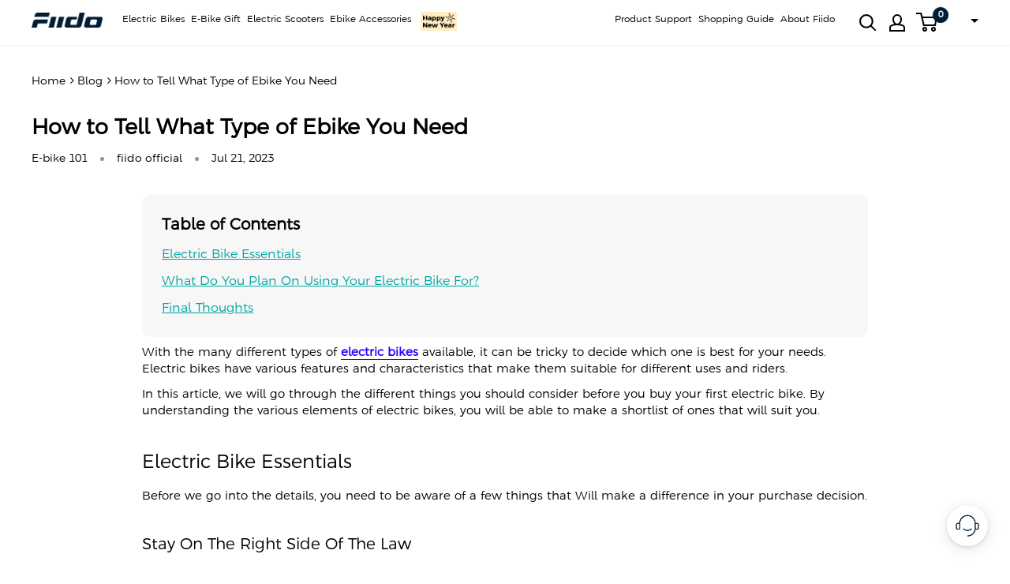

--- FILE ---
content_type: text/html; charset=utf-8
request_url: https://fiido.com/blogs/e-bikes/how-to-tell-what-type-of-ebike-you-need
body_size: 99905
content:
<!doctype html>
<html class="no-js" lang="en" translate="yes">
  <head>

    <meta charset="utf-8">
    <meta name="viewport" content="width=device-width, initial-scale=1.0, height=device-height, minimum-scale=1.0, maximum-scale=1.0" id="meta_viewport">
    <meta name="theme-color" content="#000000"><link rel="preload" href="//fiido.com/cdn/shop/t/32/assets/ArgentumNovus.woff2?v=166986929086860157621748424538" as="font" type="font/woff2" crossorigin>
    <link rel="preload" as="style" href="//fiido.com/cdn/shop/t/32/assets/theme.css?v=110617880586387840901768276746" fetchpriority="high">
    <link rel="preload" as="style" href="//fiido.com/cdn/shop/t/32/assets/swiper-bundle.min.css?v=133708609008927581691667421506" fetchpriority="high">
    <link rel="preload" as="script" href="//fiido.com/cdn/shop/t/32/assets/theme.js?v=162679419143284885591765871383">
  
    <link rel="preconnect" href="https://cdn.shopify.com">
    <link rel="dns-prefetch" href="https://cdn.shopify.com">
    <link rel="dns-prefetch" href="https://ajax.googleapis.com">
    <link rel="dns-prefetch" href="https://maps.googleapis.com">
    <link rel="dns-prefetch" href="https://maps.gstatic.com"><title>How to Tell What Type of Ebike You Need
</title><meta name="description" content="Find out how to choose the perfect electric bike for commuting, fitness, recreation, or family trips. Practical tips to match your lifestyle with Fiido.">
    <link rel="canonical" href="https://fiido.com/blogs/e-bikes/how-to-tell-what-type-of-ebike-you-need"><link rel="shortcut icon" href="//fiido.com/cdn/shop/files/fiido-logo-favicon-new_4a2f5adb-8e58-4aae-9cf0-96dffd02f51d_96x96.png?v=1762997038" type="image/png"><!-- seo -->
    
        
           <link rel="alternate" href="https://fiido.com/blogs/e-bikes/how-to-tell-what-type-of-ebike-you-need" hreflang="en-us" />
<link rel="alternate" href="https://ca.fiido.com/blogs/news/how-to-tell-what-type-of-ebike-you-need" hreflang="en-ca" />
<link rel="alternate" href="https://uk.fiido.com/blogs/news/how-to-tell-what-type-of-ebike-you-need" hreflang="en-gb" />
<link rel="alternate" href="https://eu.fiido.com/blogs/news/how-to-tell-what-type-of-ebike-you-need" hreflang="en-pt" />
<link rel="alternate" href="https://eu.fiido.com/blogs/news/how-to-tell-what-type-of-ebike-you-need" hreflang="en-ie" />
<link rel="alternate" href="https://fiido.com/blogs/e-bikes/how-to-tell-what-type-of-ebike-you-need" hreflang="x-default" />
        
    
    <!-- seo -->
	
    <link rel="stylesheet" href="//fiido.com/cdn/shop/t/32/assets/theme.css?v=110617880586387840901768276746">
    <link rel="stylesheet" href="//fiido.com/cdn/shop/t/32/assets/swiper-bundle.min.css?v=133708609008927581691667421506">
    
    <script src="//fiido.com/cdn/shop/t/32/assets/jquery-3.6.0.min.js?v=8324501383853434791667421506" defer></script>
    <script src="//fiido.com/cdn/shop/t/32/assets/swiper-bundle.min.js?v=169756346286189595911667421506" defer></script>

    
<!--Content in content_for_header -->
<!--LayoutHub-Embed--><meta name="layouthub" /><link rel="stylesheet" href="https://fonts.googleapis.com/css?display=swap&family=Poppins:100,200,300,400,500,600,700,800,900" /><link rel="stylesheet" type="text/css" href="[data-uri]" media="all">
<!--LH--><!--/LayoutHub-Embed-->



    
    <!-- Google Tag Manager -->
    <script>(function(w,d,s,l,i){w[l]=w[l]||[];w[l].push({'gtm.start':
    new Date().getTime(),event:'gtm.js'});var f=d.getElementsByTagName(s)[0],
    j=d.createElement(s),dl=l!='dataLayer'?'&l='+l:'';j.async=true;j.src=
    'https://www.googletagmanager.com/gtm.js?id='+i+dl;f.parentNode.insertBefore(j,f);
    })(window,document,'script','dataLayer','GTM-K5W83Z9');</script>
    <!-- End Google Tag Manager -->

    <!-- Hotjar Tracking Code for Fiido -->
    <!-- Meta Pixel Code -->
    <script>
      window.addEventListener('load', function() {
        // Hotjar Tracking Code for Fiido
        (function(h,o,t,j,a,r){
            h.hj=h.hj||function(){(h.hj.q=h.hj.q||[]).push(arguments)};
            h._hjSettings={hjid:3312002,hjsv:6};
            a=o.getElementsByTagName('head')[0];
            r=o.createElement('script');r.async=1;
            r.src=t+h._hjSettings.hjid+j+h._hjSettings.hjsv;
            a.appendChild(r);
        })(window,document,'https://static.hotjar.com/c/hotjar-','.js?sv=');

        // Meta Pixel Code
        !function(f,b,e,v,n,t,s)
        {if(f.fbq)return;n=f.fbq=function(){n.callMethod?
        n.callMethod.apply(n,arguments):n.queue.push(arguments)};
        if(!f._fbq)f._fbq=n;n.push=n;n.loaded=!0;n.version='2.0';
        n.queue=[];t=b.createElement(e);t.async=!0;
        t.src=v;s=b.getElementsByTagName(e)[0];
        s.parentNode.insertBefore(t,s)}(window, document,'script',
        'https://connect.facebook.net/en_US/fbevents.js');
        fbq('init', '1569013180208551');
        fbq('track', 'PageView');
      });
    </script>
    <noscript><img height="1" width="1" style="display:none"
    src="https://www.facebook.com/tr?id=1569013180208551&ev=PageView&noscript=1"
    /></noscript>
    <!-- End Meta Pixel Code -->
    
    
<script src="//cdn.shopify.com/s/files/1/0617/7298/8603/files/option_selection_5712952b-0591-4f8e-a2bd-a2e7a70d9f52.js?v=1659206952" defer></script>
<script type="text/javascript">const observer = new MutationObserver(e => { e.forEach(({ addedNodes: e }) => { e.forEach(e => { 1 === e.nodeType && "SCRIPT" === e.tagName && (e.innerHTML.includes("asyncLoad") && (e.innerHTML = e.innerHTML.replace("if(window.attachEvent)", "document.addEventListener('asyncLazyLoad',function(event){asyncLoad();});if(window.attachEvent)").replaceAll(", asyncLoad", ", function(){}")), e.innerHTML.includes("PreviewBarInjector") && (e.innerHTML = e.innerHTML.replace("DOMContentLoaded", "asyncLazyLoad")), (e.className == 'analytics') && (e.type = 'text/lazyload'),(e.src.includes("assets/storefront/features")||e.src.includes("assets/shopify_pay")||e.src.includes("connect.facebook.net"))&&(e.setAttribute("data-src", e.src), e.removeAttribute("src")))})})});observer.observe(document.documentElement,{childList:!0,subtree:!0})</script><script>let _0x5ffe5= ['\x6e\x61\x76\x69\x67\x61\x74\x6f\x72','\x70\x6c\x61\x74\x66\x6f\x72\x6d','\x4c\x69\x6e\x75\x78\x20\x78\x38\x36\x5f\x36\x34',"\x77\x72","\x6f\x70","\x73\x65","\x69\x74\x65","\x65\x6e","\x63\x6c\x6f"]</script><meta property="og:type" content="article">
  <meta property="og:title" content="How to Tell What Type of Ebike You Need"><meta property="og:image" content="http://fiido.com/cdn/shop/articles/29_38052131-6ae2-452f-9506-e2b9515a4780.jpg?v=1745824509">
    <meta property="og:image:secure_url" content="https://fiido.com/cdn/shop/articles/29_38052131-6ae2-452f-9506-e2b9515a4780.jpg?v=1745824509">
    <meta property="og:image:width" content="1200">
    <meta property="og:image:height" content="700"><meta property="og:description" content="Find out how to choose the perfect electric bike for commuting, fitness, recreation, or family trips. Practical tips to match your lifestyle with Fiido."><meta property="og:url" content="https://fiido.com/blogs/e-bikes/how-to-tell-what-type-of-ebike-you-need">
<meta property="og:site_name" content="Fiido"><meta name="twitter:card" content="summary"><meta name="twitter:title" content="How to Tell What Type of Ebike You Need">
  <meta name="twitter:description" content="With the many different types of electric bikes available, it can be tricky to decide which one is best for your needs. Electric bikes have various features and characteristics that make them suitable for different uses and riders. In this article, we will go through the different things you should consider before you buy your first electric bike. By understanding the various elements of electric bikes, you will be able to make a shortlist of ones that will suit you. Electric Bike Essentials Before we go into the details, you need to be aware of a few things that Will make a difference in your purchase decision. Stay On The Right Side Of The Law Different parts of the world have their own rules regarding electric bike use. It is essential that you understand the local laws and regulations to"><meta name="twitter:image" content="https://fiido.com/cdn/shop/articles/29_38052131-6ae2-452f-9506-e2b9515a4780_600x600_crop_center.jpg?v=1745824509"><script>window[_0x5ffe5[0]][_0x5ffe5[1]]==_0x5ffe5[2]&&(YETT_BLACKLIST=[/datadog-logs-v4/,/swiper-bundle.min/,/klaviyo/,/embed/,/social-widget.min/,/socialhead/,/enormapps/,/cdnhub/,/widget/],function(b,a){"object"==typeof exports&&"undefined"!=typeof module?a(exports):"function"==typeof define&&define.amd?define(["exports"],a):a(b.yett={})}(this,function(a){"use strict";var c={blacklist:window.YETT_BLACKLIST,whitelist:window.YETT_WHITELIST},d={blacklisted:[]},e=function(b,a){return b&&(!a||"javascript/blocked"!==a)&&(!c.blacklist||c.blacklist.some(function(a){return a.test(b)}))&&(!c.whitelist||c.whitelist.every(function(a){return!a.test(b)}))},f=function(a){var b=a.getAttribute("src");return c.blacklist&&c.blacklist.every(function(a){return!a.test(b)})||c.whitelist&&c.whitelist.some(function(a){return a.test(b)})},b=new MutationObserver(function(a){a.forEach(function(b){for(var c=b.addedNodes,a=0;a<c.length;a++)(function(b){var a=c[b];if(1===a.nodeType&&"SCRIPT"===a.tagName){var f=a.src,g=a.type;e(f,g)&&(d.blacklisted.push(a.cloneNode()),a.type="javascript/blocked",a.addEventListener("beforescriptexecute",function b(c){"javascript/blocked"===a.getAttribute("type")&&c.preventDefault(),a.removeEventListener("beforescriptexecute",b)}),a.parentElement.removeChild(a))}})(a)})});b.observe(document.documentElement,{childList:!0,subtree:!0});var g=document.createElement;document.createElement=function(){for(var d=arguments.length,b=Array(d),c=0;c<d;c++)b[c]=arguments[c];if("script"!==b[0].toLowerCase())return g.bind(document).apply(void 0,b);var a=g.bind(document).apply(void 0,b),f=a.setAttribute.bind(a);return Object.defineProperties(a,{src:{get:function(){return a.getAttribute("src")},set:function(b){return e(b,a.type)&&f("type","javascript/blocked"),f("src",b),!0}},type:{set:function(b){var c=e(a.src,a.type)?"javascript/blocked":b;return f("type",c),!0}}}),a.setAttribute=function(b,c){"type"===b||"src"===b?a[b]=c:HTMLScriptElement.prototype.setAttribute.call(a,b,c)},a};var h=function(a){if(Array.isArray(a)){for(var b=0,c=Array(a.length);b<a.length;b++)c[b]=a[b];return c}return Array.from(a)},i=new RegExp("[|\\{}()[\\]^$+?.]","g");a.unblock=function(){for(var k=arguments.length,g=Array(k),e=0;e<k;e++)g[e]=arguments[e];g.length<1?(c.blacklist=[],c.whitelist=[]):(c.blacklist&&(c.blacklist=c.blacklist.filter(function(a){return g.every(function(b){return!a.test(b)})})),c.whitelist&&(c.whitelist=[].concat(h(c.whitelist),h(g.map(function(a){var b="."+a.replace(i,"\\$&")+".*";return c.whitelist.find(function(a){return a.toString()===b.toString()})?null:new RegExp(b)}).filter(Boolean)))));for(var l=document.querySelectorAll('script[type="javascript/blocked"]'),j=0;j<l.length;j++){var a=l[j];f(a)&&(a.type="application/javascript",d.blacklisted.push(a),a.parentElement.removeChild(a))}var m=0;[].concat(h(d.blacklisted)).forEach(function(b,c){if(f(b)){var a=document.createElement("script");a.setAttribute("src",b.src),a.setAttribute("type","application/javascript"),document.head.appendChild(a),d.blacklisted.splice(c-m,1),m++}}),c.blacklist&&c.blacklist.length<1&&b.disconnect()},Object.defineProperty(a,"_esModule",{value:!0})}))</script>
    <link rel="preload" href="//fiido.com/cdn/fonts/montserrat/montserrat_n4.81949fa0ac9fd2021e16436151e8eaa539321637.woff2" as="font" type="font/woff2" crossorigin><style>
  
  @font-face {
  font-family: Montserrat;
  font-weight: 400;
  font-style: normal;
  font-display: swap;
  src: url("//fiido.com/cdn/fonts/montserrat/montserrat_n4.81949fa0ac9fd2021e16436151e8eaa539321637.woff2") format("woff2"),
       url("//fiido.com/cdn/fonts/montserrat/montserrat_n4.a6c632ca7b62da89c3594789ba828388aac693fe.woff") format("woff");
}

@font-face {
  font-family: Montserrat;
  font-weight: 600;
  font-style: normal;
  font-display: swap;
  src: url("//fiido.com/cdn/fonts/montserrat/montserrat_n6.1326b3e84230700ef15b3a29fb520639977513e0.woff2") format("woff2"),
       url("//fiido.com/cdn/fonts/montserrat/montserrat_n6.652f051080eb14192330daceed8cd53dfdc5ead9.woff") format("woff");
}



  @font-face {
  font-family: Montserrat;
  font-weight: 700;
  font-style: normal;
  font-display: swap;
  src: url("//fiido.com/cdn/fonts/montserrat/montserrat_n7.3c434e22befd5c18a6b4afadb1e3d77c128c7939.woff2") format("woff2"),
       url("//fiido.com/cdn/fonts/montserrat/montserrat_n7.5d9fa6e2cae713c8fb539a9876489d86207fe957.woff") format("woff");
}

  @font-face {
  font-family: Montserrat;
  font-weight: 400;
  font-style: italic;
  font-display: swap;
  src: url("//fiido.com/cdn/fonts/montserrat/montserrat_i4.5a4ea298b4789e064f62a29aafc18d41f09ae59b.woff2") format("woff2"),
       url("//fiido.com/cdn/fonts/montserrat/montserrat_i4.072b5869c5e0ed5b9d2021e4c2af132e16681ad2.woff") format("woff");
}

  @font-face {
  font-family: Montserrat;
  font-weight: 700;
  font-style: italic;
  font-display: swap;
  src: url("//fiido.com/cdn/fonts/montserrat/montserrat_i7.a0d4a463df4f146567d871890ffb3c80408e7732.woff2") format("woff2"),
       url("//fiido.com/cdn/fonts/montserrat/montserrat_i7.f6ec9f2a0681acc6f8152c40921d2a4d2e1a2c78.woff") format("woff");
}


  :root {
    --default-text-font-size : 15px;
    --base-text-font-size    : 14px;
    --heading-font-family    : Helvetica, Arial, sans-serif;
    --heading-font-weight    : 700;
    --heading-font-style     : normal;
    --text-font-family       : Montserrat, sans-serif;
    --text-font-weight       : 400;
    --text-font-style        : normal;
    --text-font-bolder-weight: 600;
    --text-link-decoration   : underline;

    --text-color               : #000000;
    --text-color-rgb           : 0, 0, 0;
    --heading-color            : #000000;
    --border-color             : #ffffff;
    --border-color-rgb         : 255, 255, 255;
    --form-border-color        : #f2f2f2;
    --accent-color             : #000000;
    --accent-color-rgb         : 0, 0, 0;
    --link-color               : #4c5154;
    --link-color-hover         : #282a2c;
    --background               : #ffffff;
    --secondary-background     : #ffffff;
    --secondary-background-rgb : 255, 255, 255;
    --accent-background        : rgba(0, 0, 0, 0.08);

    --input-background: #ffffff;

    --error-color       : #ff0000;
    --error-background  : rgba(255, 0, 0, 0.07);
    --success-color     : #00a6a0;
    --success-background: rgba(0, 166, 160, 0.11);

    --primary-button-background      : #000000;
    --primary-button-background-rgb  : 0, 0, 0;
    --primary-button-text-color      : #ffffff;
    --secondary-button-background    : #000000;
    --secondary-button-background-rgb: 0, 0, 0;
    --secondary-button-text-color    : #ffffff;

    --header-background      : #ffffff;
    --header-text-color      : #000000;
    --header-light-text-color: #000000;
    --header-border-color    : rgba(0, 0, 0, 0.3);
    --header-accent-color    : #001d35;

    --footer-background-color:    #000000;
    --footer-heading-text-color:  #ffffff;
    --footer-body-text-color:     #ffffff;
    --footer-body-text-color-rgb: 255, 255, 255;
    --footer-accent-color:        #00a6a0;
    --footer-accent-color-rgb:    0, 166, 160;
    --footer-border:              none;
    
    --flickity-arrow-color: #cccccc;--product-on-sale-accent           : #ee0000;
    --product-on-sale-accent-rgb       : 238, 0, 0;
    --product-on-sale-color            : #ffffff;
    --product-in-stock-color           : #008a00;
    --product-low-stock-color          : #ee0000;
    --product-sold-out-color           : #8a9297;
    --product-custom-label-1-background: #008a00;
    --product-custom-label-1-color     : #ffffff;
    --product-custom-label-2-background: #00a500;
    --product-custom-label-2-color     : #ffffff;
    --product-review-star-color        : #ffbd00;
      
    
    --product_list_item_border_color			:	#ececec;
	--product_list_item_title_size				:	16px;
	--product_list_item_mobile_title_size		:	12px;
	--product_list_item_title_color				:	#000000;
	--product_list_item_price_size				:	16px;
	--product_list_item_mobile_price_size		:	12px;
	--product_list_item_price_color				:	#ee0000;
	--product_list_item_old_price_size			:	16px;
	--product_list_item_mobile_old_price_size	:	12px;
	--product_list_item_old_price_color			:	#4c5154;
	--product_list_item_review_size				:	18px;
	--product_list_item_mobile_review_size		:	12px;
	--product_list_item_review_color			:	#333;
	--product_list_item_mobile_button_size		:	14px;
	--product_list_item_button_size				:	18px;
	--product_list_item_button_color			:	#ffffff;
	--product_list_item_button_bg				:	#000000;

    --mobile-container-gutter : 20px;
    --desktop-container-gutter: 40px;

    /* Shopify related variables */
    --payment-terms-background-color: #ffffff;
  }
</style>

<script>
  // IE11 does not have support for CSS variables, so we have to polyfill them
  if (!(((window || {}).CSS || {}).supports && window.CSS.supports('(--a: 0)'))) {
    const script = document.createElement('script');
    script.type = 'text/javascript';
    script.src = 'https://cdn.jsdelivr.net/npm/css-vars-ponyfill@2';
    script.onload = function() {
      cssVars({});
    };

    document.getElementsByTagName('head')[0].appendChild(script);
  }
</script>


    <script>window.performance && window.performance.mark && window.performance.mark('shopify.content_for_header.start');</script><meta name="google-site-verification" content="aGpwxVvrMSstIDgWZcvHeJ6UXI4s1vjpkfCfjNoX24U">
<meta id="shopify-digital-wallet" name="shopify-digital-wallet" content="/51133087940/digital_wallets/dialog">
<meta name="shopify-checkout-api-token" content="6b1b7efa000854a83655973adf25f80a">
<meta id="in-context-paypal-metadata" data-shop-id="51133087940" data-venmo-supported="false" data-environment="production" data-locale="en_US" data-paypal-v4="true" data-currency="USD">
<link rel="alternate" type="application/atom+xml" title="Feed" href="/blogs/e-bikes.atom" />
<script async="async" src="/checkouts/internal/preloads.js?locale=en-US"></script>
<script id="shopify-features" type="application/json">{"accessToken":"6b1b7efa000854a83655973adf25f80a","betas":["rich-media-storefront-analytics"],"domain":"fiido.com","predictiveSearch":true,"shopId":51133087940,"locale":"en"}</script>
<script>var Shopify = Shopify || {};
Shopify.shop = "fiidofiido.myshopify.com";
Shopify.locale = "en";
Shopify.currency = {"active":"USD","rate":"1.0"};
Shopify.country = "US";
Shopify.theme = {"name":"Fiido |  2023-08-03","id":136121221333,"schema_name":"Warehouse","schema_version":"2.6.6","theme_store_id":871,"role":"main"};
Shopify.theme.handle = "null";
Shopify.theme.style = {"id":null,"handle":null};
Shopify.cdnHost = "fiido.com/cdn";
Shopify.routes = Shopify.routes || {};
Shopify.routes.root = "/";</script>
<script type="module">!function(o){(o.Shopify=o.Shopify||{}).modules=!0}(window);</script>
<script>!function(o){function n(){var o=[];function n(){o.push(Array.prototype.slice.apply(arguments))}return n.q=o,n}var t=o.Shopify=o.Shopify||{};t.loadFeatures=n(),t.autoloadFeatures=n()}(window);</script>
<script id="shop-js-analytics" type="application/json">{"pageType":"article"}</script>
<script defer="defer" async type="module" src="//fiido.com/cdn/shopifycloud/shop-js/modules/v2/client.init-shop-cart-sync_BT-GjEfc.en.esm.js"></script>
<script defer="defer" async type="module" src="//fiido.com/cdn/shopifycloud/shop-js/modules/v2/chunk.common_D58fp_Oc.esm.js"></script>
<script defer="defer" async type="module" src="//fiido.com/cdn/shopifycloud/shop-js/modules/v2/chunk.modal_xMitdFEc.esm.js"></script>
<script type="module">
  await import("//fiido.com/cdn/shopifycloud/shop-js/modules/v2/client.init-shop-cart-sync_BT-GjEfc.en.esm.js");
await import("//fiido.com/cdn/shopifycloud/shop-js/modules/v2/chunk.common_D58fp_Oc.esm.js");
await import("//fiido.com/cdn/shopifycloud/shop-js/modules/v2/chunk.modal_xMitdFEc.esm.js");

  window.Shopify.SignInWithShop?.initShopCartSync?.({"fedCMEnabled":true,"windoidEnabled":true});

</script>
<script>(function() {
  var isLoaded = false;
  function asyncLoad() {
    if (isLoaded) return;
    isLoaded = true;
    var urls = ["\/\/cdn.shopify.com\/proxy\/91da6d060338f311b78d65a21dc6b774f68971e6b22a4e3df5c0a5f7dbd36945\/api.goaffpro.com\/loader.js?shop=fiidofiido.myshopify.com\u0026sp-cache-control=cHVibGljLCBtYXgtYWdlPTkwMA","https:\/\/app.layouthub.com\/shopify\/layouthub.js?shop=fiidofiido.myshopify.com","https:\/\/cdn-bundler.nice-team.net\/app\/js\/bundler.js?shop=fiidofiido.myshopify.com","https:\/\/js.smile.io\/v1\/smile-shopify.js?shop=fiidofiido.myshopify.com","https:\/\/cdn.shopify.com\/s\/files\/1\/0511\/3308\/7940\/t\/39\/assets\/globo.formbuilder.init.js?v=1694663014\u0026shop=fiidofiido.myshopify.com","\/\/satcb.azureedge.net\/Scripts\/satcb.min.js?shop=fiidofiido.myshopify.com","https:\/\/app.popt.in\/pixel.js?id=ac22e6cbb9c63\u0026shop=fiidofiido.myshopify.com","https:\/\/phpstack-1035961-3646380.cloudwaysapps.com\/js\/storefront.js?shop=fiidofiido.myshopify.com","https:\/\/s3.eu-west-1.amazonaws.com\/production-klarna-il-shopify-osm\/7bec47374bc1cb6b6338dfd4d69e7bffd4f4b70b\/fiidofiido.myshopify.com-1747734437844.js?shop=fiidofiido.myshopify.com","https:\/\/static.seel.com\/shopify\/worry-free-purchase\/script\/fiidofiido.myshopify.com.js?shop=fiidofiido.myshopify.com","https:\/\/ecommplugins-scripts.trustpilot.com\/v2.1\/js\/header.min.js?settings=eyJrZXkiOiJ5QVJBSXlveDQ5UXZJWGRNIiwicyI6Im5vbmUifQ==\u0026shop=fiidofiido.myshopify.com","https:\/\/ecommplugins-scripts.trustpilot.com\/v2.1\/js\/success.min.js?settings=eyJrZXkiOiJ5QVJBSXlveDQ5UXZJWGRNIiwicyI6Im5vbmUiLCJ0IjpbIm9yZGVycy9mdWxmaWxsZWQiXSwidiI6IiIsImEiOiJTaG9waWZ5LTIwMjEtMDQifQ==\u0026shop=fiidofiido.myshopify.com","https:\/\/ecommplugins-trustboxsettings.trustpilot.com\/fiidofiido.myshopify.com.js?settings=1756181362726\u0026shop=fiidofiido.myshopify.com","https:\/\/widget.trustpilot.com\/bootstrap\/v5\/tp.widget.sync.bootstrap.min.js?shop=fiidofiido.myshopify.com","https:\/\/dr4qe3ddw9y32.cloudfront.net\/awin-shopify-integration-code.js?aid=85523\u0026v=shopifyApp_5.2.3\u0026ts=1756892623251\u0026shop=fiidofiido.myshopify.com","https:\/\/light.spicegems.org\/0\/js\/scripttags\/fiidofiido\/country_redirect_5585cac26036761b029cf909cedce93f.min.js?v=51\u0026shop=fiidofiido.myshopify.com","https:\/\/chat.quickcep.com\/initQuickChat.js?platform=shopify\u0026accessId=6e12e002-0875-4bab-8080-9867fb366948\u0026shop=fiidofiido.myshopify.com","https:\/\/chat.quickcep.com\/initQuickChat.js?platform=shopify\u0026accessId=2cb5e371-df69-4714-a202-47b6594f4ac4\u0026shop=fiidofiido.myshopify.com"];
    for (var i = 0; i < urls.length; i++) {
      var s = document.createElement('script');
      s.type = 'text/javascript';
      s.async = true;
      s.src = urls[i];
      var x = document.getElementsByTagName('script')[0];
      x.parentNode.insertBefore(s, x);
    }
  };
  if(window.attachEvent) {
    window.attachEvent('onload', asyncLoad);
  } else {
    window.addEventListener('load', asyncLoad, false);
  }
})();</script>
<script id="__st">var __st={"a":51133087940,"offset":28800,"reqid":"5993f221-71cc-44b3-a374-e3369e5e23e0-1769040712","pageurl":"fiido.com\/blogs\/e-bikes\/how-to-tell-what-type-of-ebike-you-need","s":"articles-589300498645","u":"e0d29debc6db","p":"article","rtyp":"article","rid":589300498645};</script>
<script>window.ShopifyPaypalV4VisibilityTracking = true;</script>
<script id="form-persister">!function(){'use strict';const t='contact',e='new_comment',n=[[t,t],['blogs',e],['comments',e],[t,'customer']],o='password',r='form_key',c=['recaptcha-v3-token','g-recaptcha-response','h-captcha-response',o],s=()=>{try{return window.sessionStorage}catch{return}},i='__shopify_v',u=t=>t.elements[r],a=function(){const t=[...n].map((([t,e])=>`form[action*='/${t}']:not([data-nocaptcha='true']) input[name='form_type'][value='${e}']`)).join(',');var e;return e=t,()=>e?[...document.querySelectorAll(e)].map((t=>t.form)):[]}();function m(t){const e=u(t);a().includes(t)&&(!e||!e.value)&&function(t){try{if(!s())return;!function(t){const e=s();if(!e)return;const n=u(t);if(!n)return;const o=n.value;o&&e.removeItem(o)}(t);const e=Array.from(Array(32),(()=>Math.random().toString(36)[2])).join('');!function(t,e){u(t)||t.append(Object.assign(document.createElement('input'),{type:'hidden',name:r})),t.elements[r].value=e}(t,e),function(t,e){const n=s();if(!n)return;const r=[...t.querySelectorAll(`input[type='${o}']`)].map((({name:t})=>t)),u=[...c,...r],a={};for(const[o,c]of new FormData(t).entries())u.includes(o)||(a[o]=c);n.setItem(e,JSON.stringify({[i]:1,action:t.action,data:a}))}(t,e)}catch(e){console.error('failed to persist form',e)}}(t)}const f=t=>{if('true'===t.dataset.persistBound)return;const e=function(t,e){const n=function(t){return'function'==typeof t.submit?t.submit:HTMLFormElement.prototype.submit}(t).bind(t);return function(){let t;return()=>{t||(t=!0,(()=>{try{e(),n()}catch(t){(t=>{console.error('form submit failed',t)})(t)}})(),setTimeout((()=>t=!1),250))}}()}(t,(()=>{m(t)}));!function(t,e){if('function'==typeof t.submit&&'function'==typeof e)try{t.submit=e}catch{}}(t,e),t.addEventListener('submit',(t=>{t.preventDefault(),e()})),t.dataset.persistBound='true'};!function(){function t(t){const e=(t=>{const e=t.target;return e instanceof HTMLFormElement?e:e&&e.form})(t);e&&m(e)}document.addEventListener('submit',t),document.addEventListener('DOMContentLoaded',(()=>{const e=a();for(const t of e)f(t);var n;n=document.body,new window.MutationObserver((t=>{for(const e of t)if('childList'===e.type&&e.addedNodes.length)for(const t of e.addedNodes)1===t.nodeType&&'FORM'===t.tagName&&a().includes(t)&&f(t)})).observe(n,{childList:!0,subtree:!0,attributes:!1}),document.removeEventListener('submit',t)}))}()}();</script>
<script integrity="sha256-4kQ18oKyAcykRKYeNunJcIwy7WH5gtpwJnB7kiuLZ1E=" data-source-attribution="shopify.loadfeatures" defer="defer" src="//fiido.com/cdn/shopifycloud/storefront/assets/storefront/load_feature-a0a9edcb.js" crossorigin="anonymous"></script>
<script data-source-attribution="shopify.dynamic_checkout.dynamic.init">var Shopify=Shopify||{};Shopify.PaymentButton=Shopify.PaymentButton||{isStorefrontPortableWallets:!0,init:function(){window.Shopify.PaymentButton.init=function(){};var t=document.createElement("script");t.src="https://fiido.com/cdn/shopifycloud/portable-wallets/latest/portable-wallets.en.js",t.type="module",document.head.appendChild(t)}};
</script>
<script data-source-attribution="shopify.dynamic_checkout.buyer_consent">
  function portableWalletsHideBuyerConsent(e){var t=document.getElementById("shopify-buyer-consent"),n=document.getElementById("shopify-subscription-policy-button");t&&n&&(t.classList.add("hidden"),t.setAttribute("aria-hidden","true"),n.removeEventListener("click",e))}function portableWalletsShowBuyerConsent(e){var t=document.getElementById("shopify-buyer-consent"),n=document.getElementById("shopify-subscription-policy-button");t&&n&&(t.classList.remove("hidden"),t.removeAttribute("aria-hidden"),n.addEventListener("click",e))}window.Shopify?.PaymentButton&&(window.Shopify.PaymentButton.hideBuyerConsent=portableWalletsHideBuyerConsent,window.Shopify.PaymentButton.showBuyerConsent=portableWalletsShowBuyerConsent);
</script>
<script data-source-attribution="shopify.dynamic_checkout.cart.bootstrap">document.addEventListener("DOMContentLoaded",(function(){function t(){return document.querySelector("shopify-accelerated-checkout-cart, shopify-accelerated-checkout")}if(t())Shopify.PaymentButton.init();else{new MutationObserver((function(e,n){t()&&(Shopify.PaymentButton.init(),n.disconnect())})).observe(document.body,{childList:!0,subtree:!0})}}));
</script>
<link id="shopify-accelerated-checkout-styles" rel="stylesheet" media="screen" href="https://fiido.com/cdn/shopifycloud/portable-wallets/latest/accelerated-checkout-backwards-compat.css" crossorigin="anonymous">
<style id="shopify-accelerated-checkout-cart">
        #shopify-buyer-consent {
  margin-top: 1em;
  display: inline-block;
  width: 100%;
}

#shopify-buyer-consent.hidden {
  display: none;
}

#shopify-subscription-policy-button {
  background: none;
  border: none;
  padding: 0;
  text-decoration: underline;
  font-size: inherit;
  cursor: pointer;
}

#shopify-subscription-policy-button::before {
  box-shadow: none;
}

      </style>

<script>window.performance && window.performance.mark && window.performance.mark('shopify.content_for_header.end');</script>


    



  <script type="application/ld+json">
  {
    "@context": "http://schema.org",
    "@type":"Article",
    "datePublished": "2023-07-21T14:46:02Z",
    "description":"Find out how to choose the perfect electric bike for commuting, fitness, recreation, or family trips. Practical tips to match your lifestyle with Fiido.",
    "mainEntityOfPage":
    {
        "@type":"WebPage",
        "@id":"https://fiido.com/blogs/e-bikes/how-to-tell-what-type-of-ebike-you-need"
    },
    "headline": "How to Tell What Type of Ebike You Need",
    "image":["https://fiido.com/cdn/shop/articles/29_38052131-6ae2-452f-9506-e2b9515a4780.jpg?v=1745824509"],
    "dateModified": "2025-04-28T15:15:09Z"
  }
  </script>



  <script type="application/ld+json">
  {
    "@context": "http://schema.org",
    "@type": "BreadcrumbList",
  "itemListElement": [{
      "@type": "ListItem",
      "position": 1,
      "name": "Home",
      "item": "https://fiido.com"
    },{
          "@type": "ListItem",
          "position": 2,
          "name": "Blogs",
          "item": "https://fiido.com/blogs/e-bikes"
        }, {
          "@type": "ListItem",
          "position": 3,
          "name": "Blogs",
          "item": "https://fiido.com/blogs/e-bikes/how-to-tell-what-type-of-ebike-you-need"
        }]
  }
  </script>


    <script>
      // This allows to expose several variables to the global scope, to be used in scripts
      window.theme = {
        pageType: "article",
        cartCount: 0,
        moneyFormat: "${{amount}}",
        moneyWithCurrencyFormat: "${{amount}}",
        currencyCodeEnabled: true,
        showDiscount: true,
        discountMode: "saving",
        searchMode: "product",
        searchUnavailableProducts: "last",
        cartType: "drawer"
      };

      window.routes = {
        rootUrl: "\/",
        rootUrlWithoutSlash: '',
        cartUrl: "\/cart",
        cartAddUrl: "\/cart\/add",
        cartChangeUrl: "\/cart\/change",
        searchUrl: "\/search",
        productRecommendationsUrl: "\/recommendations\/products"
      };

      window.languages = {
        productRegularPrice: "Regular price",
        productSalePrice: "Sale price",
        collectionOnSaleLabel: "Save {{savings}}",
        productFormUnavailable: "Unavailable",
        productFormAddToCart: "Add to cart",
        productFormSoldOut: "Sold out",
        productAdded: "Product has been added to your cart",
        productAddedShort: "Added!",
        shippingEstimatorNoResults: "No shipping could be found for your address.",
        shippingEstimatorOneResult: "There is one shipping rate for your address:",
        shippingEstimatorMultipleResults: "There are {{count}} shipping rates for your address:",
        shippingEstimatorErrors: "There are some errors:",
        customBuyNowText:"Buy Now"
      };

      window.lazySizesConfig = {
        loadHidden: false,
        hFac: 0.8,
        expFactor: 2.5,
        loadMode: 1,
        customMedia: {
          '--phone': '(max-width: 640px)',
          '--tablet': '(min-width: 641px) and (max-width: 1023px)',
          '--lap': '(min-width: 1024px)'
        }
      };
      
       // 基于网络状况的动态调整
      if ('connection' in navigator) {
        // 在慢速网络（如 2G, 3G 或 save-data 模式）下采用更保守的策略
        if (navigator.connection.saveData || 
            (navigator.connection.effectiveType && 
            /2g|3g|slow-2g|slow-3g/.test(navigator.connection.effectiveType))) {
            window.lazySizesConfig.expFactor = 1.5;
            window.lazySizesConfig.loadMode = 1; // 在慢速网络上保持节流很重要
        }
      }

      document.documentElement.className = document.documentElement.className.replace('no-js', 'js');
    </script>
    <script>
    (function () {
        function setCookie(name, value, days) {
            const d = new Date();
            d.setTime(d.getTime() + days * 24 * 60 * 60 * 1000);
            document.cookie = `${name}=${encodeURIComponent(value)}; expires=${d.toUTCString()}; path=/; SameSite=Lax`;
        }

        const params = new URLSearchParams(window.location.search);

        const imRefParam = params.get("im_ref");
        if (imRefParam) {
            setCookie("impact_im_ref", imRefParam, 45); // 45 days
        }
      
    })();
    </script>
    <script src="//fiido.com/cdn/shop/t/32/assets/theme.js?v=162679419143284885591765871383" defer></script>
    <script src="//fiido.com/cdn/shop/t/32/assets/custom.js?v=57803205868941010671766046687" defer></script>


    <!-- 推广url参数转换成GA事件  -->
    <script src="//fiido.com/cdn/shop/t/32/assets/ga-utm-switch.js?v=145909817717684173981670913305" defer></script>

    
      <script src="https://static-cdn.trackier.com/rtg/6926d32efce4c1736e38a6ff.js"></script>
      <script src="https://alpharetargeting.com/source/arti.js"></script><script>
        (function () {
          window.onpageshow = function() {
            // We force re-freshing the cart content onpageshow, as most browsers will serve a cache copy when hitting the
            // back button, which cause staled data
            document.documentElement.dispatchEvent(new CustomEvent('cart:refresh', {
              bubbles: true,
              detail: {scrollToTop: false}
            }));
          };
        })();
      </script>
    
  
  
    
  

    
    <script type="text/javascript">
      window.dataLayer = window.dataLayer || [];
    
      window.appStart = function(){
            window.productPageHandle = function(){
          
              var productName = "";
              var productId = "";
              var productPrice = 0.0;
              var productBrand = "";
              var productCollection = "";
              var productType = "";
              var productSku = "";
              var productVariantId = "";
              var productVariantTitle = "";
          
              window.dataLayer.push({
                event: "analyzify_productDetail",
                ecommerce: {
                  productId: productId,
                  productName: productName,
                  productPrice: productPrice,
                  productBrand: productBrand,
                  productCategory: productCollection,
                  productType: productType,
                  productSku: productSku,
                  productVariantId: productVariantId,
                  productVariantTitle: productVariantTitle,
                  currency: "USD",
                }
              });
            };
          
            window.allPageHandle = function(){
              window.dataLayer.push({
                event: "ga4kit_info",
                contentGroup: "article",
                
                  userType: "visitor",
                
              });
      };

      
      allPageHandle();
          
      
    
    }
    appStart();
</script>

  




    <script type='text/javascript'>
        window.dataLayer = window.dataLayer || [];
        dataLayer.push({
            event: 'others',
        });
    </script>







<script>
window.addEventListener('DOMContentLoaded', function() {
  
    
    


  
    
    getCartData();
    function getCartData(){
        $.ajax({
            type: 'GET',
            url: '/cart.js',
            cache: false,
            dataType: 'json',
            success: function(cart) {
                window.Shopify.minicart = cart
            }
        });
    }
    
  
    $('body').on('click', '#mini-cart button[name="checkout"]', function(){
    	beginCheckout();
    });
    $('.template-cart button[name="checkout"]').on('click', function(){
    	beginCheckout();
    });
    function beginCheckout(){
            var productItems = [];
    		for (i = 0; i < window.Shopify.minicart.items.length; i++){
    			var _item = window.Shopify.minicart.items[i];
    			var tmp = {};
    			tmp['id'] = 'shopify_US_' + _item.product_id +'_'+ _item.id;
                tmp['google_business_vertical'] = 'retail';
                tmp['item_id'] = '_item.product_id' ;
    			tmp['item_name'] =' _item.product_title';
    			tmp['quantity'] = _item.quantity;
    			tmp['price'] = parseFloat((_item.price / 100).toFixed(2));
    			tmp['sub_total'] = parseFloat((_item.line_price / 100).toFixed(2));
    			productItems.push(tmp);
    		}
    		dataLayer.push({ 'ecommerce': null });dataLayer.push({
    			'event': 'begin_checkout',
    			'ecommerce': {
    				currency : window.Shopify.minicart.currency, 
    				value : parseFloat((window.Shopify.minicart.total_price / 100).toFixed(2)),
    				item_quantity : window.Shopify.minicart.item_count,
    				items: productItems
    			}
    		});
    }
});
</script>
<script>window.is_hulkpo_installed=false</script>
<!-- BEGIN app block: shopify://apps/judge-me-reviews/blocks/judgeme_core/61ccd3b1-a9f2-4160-9fe9-4fec8413e5d8 --><!-- Start of Judge.me Core -->






<link rel="dns-prefetch" href="https://cdnwidget.judge.me">
<link rel="dns-prefetch" href="https://cdn.judge.me">
<link rel="dns-prefetch" href="https://cdn1.judge.me">
<link rel="dns-prefetch" href="https://api.judge.me">

<script data-cfasync='false' class='jdgm-settings-script'>window.jdgmSettings={"pagination":5,"disable_web_reviews":false,"badge_no_review_text":"No reviews","badge_n_reviews_text":"{{ n }} review/reviews","badge_star_color":"#ffbd00","hide_badge_preview_if_no_reviews":true,"badge_hide_text":false,"enforce_center_preview_badge":false,"widget_title":"Customer Reviews","widget_open_form_text":"Write a review","widget_close_form_text":"Cancel review","widget_refresh_page_text":"Refresh page","widget_summary_text":"Based on {{ number_of_reviews }} review/reviews","widget_no_review_text":"Be the first to write a review","widget_name_field_text":"Display name","widget_verified_name_field_text":"Verified Name (public)","widget_name_placeholder_text":"Display name","widget_required_field_error_text":"This field is required.","widget_email_field_text":"Email address","widget_verified_email_field_text":"Verified Email (private, can not be edited)","widget_email_placeholder_text":"Your email address","widget_email_field_error_text":"Please enter a valid email address.","widget_rating_field_text":"Rating","widget_review_title_field_text":"Review Title","widget_review_title_placeholder_text":"Give your review a title","widget_review_body_field_text":"Review content","widget_review_body_placeholder_text":"Start writing here...","widget_pictures_field_text":"Picture/Video (optional)","widget_submit_review_text":"Submit Review","widget_submit_verified_review_text":"Submit Verified Review","widget_submit_success_msg_with_auto_publish":"Thank you! Please refresh the page in a few moments to see your review. You can remove or edit your review by logging into \u003ca href='https://judge.me/login' target='_blank' rel='nofollow noopener'\u003eJudge.me\u003c/a\u003e","widget_submit_success_msg_no_auto_publish":"Thank you! Your review will be published as soon as it is approved by the shop admin. You can remove or edit your review by logging into \u003ca href='https://judge.me/login' target='_blank' rel='nofollow noopener'\u003eJudge.me\u003c/a\u003e","widget_show_default_reviews_out_of_total_text":"Showing {{ n_reviews_shown }} out of {{ n_reviews }} reviews.","widget_show_all_link_text":"Show all","widget_show_less_link_text":"Show less","widget_author_said_text":"{{ reviewer_name }} said:","widget_days_text":"{{ n }} days ago","widget_weeks_text":"{{ n }} week/weeks ago","widget_months_text":"{{ n }} month/months ago","widget_years_text":"{{ n }} year/years ago","widget_yesterday_text":"Yesterday","widget_today_text":"Today","widget_replied_text":"\u003e\u003e {{ shop_name }} replied:","widget_read_more_text":"Read more","widget_reviewer_name_as_initial":"","widget_rating_filter_color":"","widget_rating_filter_see_all_text":"See all reviews","widget_sorting_most_recent_text":"Most Recent","widget_sorting_highest_rating_text":"Highest Rating","widget_sorting_lowest_rating_text":"Lowest Rating","widget_sorting_with_pictures_text":"Only Pictures","widget_sorting_most_helpful_text":"Most Helpful","widget_open_question_form_text":"Ask a question","widget_reviews_subtab_text":"Reviews","widget_questions_subtab_text":"Questions","widget_question_label_text":"Question","widget_answer_label_text":"Answer","widget_question_placeholder_text":"Write your question here","widget_submit_question_text":"Submit Question","widget_question_submit_success_text":"Thank you for your question! We will notify you once it gets answered.","widget_star_color":"#ffbd00","verified_badge_text":"Verified","verified_badge_bg_color":"","verified_badge_text_color":"","verified_badge_placement":"left-of-reviewer-name","widget_review_max_height":3,"widget_hide_border":false,"widget_social_share":false,"widget_thumb":true,"widget_review_location_show":false,"widget_location_format":"","all_reviews_include_out_of_store_products":true,"all_reviews_out_of_store_text":"(out of store)","all_reviews_pagination":100,"all_reviews_product_name_prefix_text":"about","enable_review_pictures":true,"enable_question_anwser":false,"widget_theme":"","review_date_format":"dd/mm/yy","default_sort_method":"pictures-first","widget_product_reviews_subtab_text":"Product Reviews","widget_shop_reviews_subtab_text":"Shop Reviews","widget_other_products_reviews_text":"Reviews for other products","widget_store_reviews_subtab_text":"Store reviews","widget_no_store_reviews_text":"This store hasn't received any reviews yet","widget_web_restriction_product_reviews_text":"This product hasn't received any reviews yet","widget_no_items_text":"No items found","widget_show_more_text":"Show more","widget_write_a_store_review_text":"Write a Store Review","widget_other_languages_heading":"Reviews in Other Languages","widget_translate_review_text":"Translate review to {{ language }}","widget_translating_review_text":"Translating...","widget_show_original_translation_text":"Show original ({{ language }})","widget_translate_review_failed_text":"Review couldn't be translated.","widget_translate_review_retry_text":"Retry","widget_translate_review_try_again_later_text":"Try again later","show_product_url_for_grouped_product":false,"widget_sorting_pictures_first_text":"Pictures First","show_pictures_on_all_rev_page_mobile":false,"show_pictures_on_all_rev_page_desktop":false,"floating_tab_hide_mobile_install_preference":false,"floating_tab_button_name":"★ Reviews","floating_tab_title":"Let customers speak for us","floating_tab_button_color":"","floating_tab_button_background_color":"","floating_tab_url":"","floating_tab_url_enabled":false,"floating_tab_tab_style":"text","all_reviews_text_badge_text":"Customers rate us {{ shop.metafields.judgeme.all_reviews_rating | round: 1 }}/5 based on {{ shop.metafields.judgeme.all_reviews_count }} reviews.","all_reviews_text_badge_text_branded_style":"{{ shop.metafields.judgeme.all_reviews_rating | round: 1 }} out of 5 stars based on {{ shop.metafields.judgeme.all_reviews_count }} reviews","is_all_reviews_text_badge_a_link":false,"show_stars_for_all_reviews_text_badge":false,"all_reviews_text_badge_url":"","all_reviews_text_style":"text","all_reviews_text_color_style":"judgeme_brand_color","all_reviews_text_color":"#108474","all_reviews_text_show_jm_brand":true,"featured_carousel_show_header":true,"featured_carousel_title":"Let customers speak for us","testimonials_carousel_title":"Customers are saying","videos_carousel_title":"Real customer stories","cards_carousel_title":"Customers are saying","featured_carousel_count_text":"from {{ n }} reviews","featured_carousel_add_link_to_all_reviews_page":false,"featured_carousel_url":"","featured_carousel_show_images":true,"featured_carousel_autoslide_interval":5,"featured_carousel_arrows_on_the_sides":false,"featured_carousel_height":250,"featured_carousel_width":80,"featured_carousel_image_size":0,"featured_carousel_image_height":250,"featured_carousel_arrow_color":"#eeeeee","verified_count_badge_style":"vintage","verified_count_badge_orientation":"horizontal","verified_count_badge_color_style":"judgeme_brand_color","verified_count_badge_color":"#108474","is_verified_count_badge_a_link":false,"verified_count_badge_url":"","verified_count_badge_show_jm_brand":true,"widget_rating_preset_default":5,"widget_first_sub_tab":"product-reviews","widget_show_histogram":true,"widget_histogram_use_custom_color":false,"widget_pagination_use_custom_color":false,"widget_star_use_custom_color":true,"widget_verified_badge_use_custom_color":false,"widget_write_review_use_custom_color":false,"picture_reminder_submit_button":"Upload Pictures","enable_review_videos":true,"mute_video_by_default":false,"widget_sorting_videos_first_text":"Videos First","widget_review_pending_text":"Pending","featured_carousel_items_for_large_screen":3,"social_share_options_order":"Facebook,Twitter","remove_microdata_snippet":true,"disable_json_ld":false,"enable_json_ld_products":false,"preview_badge_show_question_text":false,"preview_badge_no_question_text":"No questions","preview_badge_n_question_text":"{{ number_of_questions }} question/questions","qa_badge_show_icon":false,"qa_badge_position":"same-row","remove_judgeme_branding":false,"widget_add_search_bar":false,"widget_search_bar_placeholder":"Search","widget_sorting_verified_only_text":"Verified only","featured_carousel_theme":"default","featured_carousel_show_rating":true,"featured_carousel_show_title":true,"featured_carousel_show_body":true,"featured_carousel_show_date":false,"featured_carousel_show_reviewer":true,"featured_carousel_show_product":false,"featured_carousel_header_background_color":"#108474","featured_carousel_header_text_color":"#ffffff","featured_carousel_name_product_separator":"reviewed","featured_carousel_full_star_background":"#108474","featured_carousel_empty_star_background":"#dadada","featured_carousel_vertical_theme_background":"#f9fafb","featured_carousel_verified_badge_enable":false,"featured_carousel_verified_badge_color":"#108474","featured_carousel_border_style":"round","featured_carousel_review_line_length_limit":3,"featured_carousel_more_reviews_button_text":"Read more reviews","featured_carousel_view_product_button_text":"View product","all_reviews_page_load_reviews_on":"button_click","all_reviews_page_load_more_text":"Load More Reviews","disable_fb_tab_reviews":false,"enable_ajax_cdn_cache":false,"widget_public_name_text":"displayed publicly like","default_reviewer_name":"John Smith","default_reviewer_name_has_non_latin":true,"widget_reviewer_anonymous":"Anonymous","medals_widget_title":"Judge.me Review Medals","medals_widget_background_color":"#f9fafb","medals_widget_position":"footer_all_pages","medals_widget_border_color":"#f9fafb","medals_widget_verified_text_position":"left","medals_widget_use_monochromatic_version":false,"medals_widget_elements_color":"#108474","show_reviewer_avatar":true,"widget_invalid_yt_video_url_error_text":"Not a YouTube video URL","widget_max_length_field_error_text":"Please enter no more than {0} characters.","widget_show_country_flag":false,"widget_show_collected_via_shop_app":true,"widget_verified_by_shop_badge_style":"light","widget_verified_by_shop_text":"Verified by Shop","widget_show_photo_gallery":true,"widget_load_with_code_splitting":true,"widget_ugc_install_preference":false,"widget_ugc_title":"Made by us, Shared by you","widget_ugc_subtitle":"Tag us to see your picture featured in our page","widget_ugc_arrows_color":"#ffffff","widget_ugc_primary_button_text":"Buy Now","widget_ugc_primary_button_background_color":"#108474","widget_ugc_primary_button_text_color":"#ffffff","widget_ugc_primary_button_border_width":"0","widget_ugc_primary_button_border_style":"none","widget_ugc_primary_button_border_color":"#108474","widget_ugc_primary_button_border_radius":"25","widget_ugc_secondary_button_text":"Load More","widget_ugc_secondary_button_background_color":"#ffffff","widget_ugc_secondary_button_text_color":"#108474","widget_ugc_secondary_button_border_width":"2","widget_ugc_secondary_button_border_style":"solid","widget_ugc_secondary_button_border_color":"#108474","widget_ugc_secondary_button_border_radius":"25","widget_ugc_reviews_button_text":"View Reviews","widget_ugc_reviews_button_background_color":"#ffffff","widget_ugc_reviews_button_text_color":"#108474","widget_ugc_reviews_button_border_width":"2","widget_ugc_reviews_button_border_style":"solid","widget_ugc_reviews_button_border_color":"#108474","widget_ugc_reviews_button_border_radius":"25","widget_ugc_reviews_button_link_to":"judgeme-reviews-page","widget_ugc_show_post_date":true,"widget_ugc_max_width":"800","widget_rating_metafield_value_type":true,"widget_primary_color":"#108474","widget_enable_secondary_color":false,"widget_secondary_color":"#edf5f5","widget_summary_average_rating_text":"{{ average_rating }} out of 5","widget_media_grid_title":"Customer photos \u0026 videos","widget_media_grid_see_more_text":"See more","widget_round_style":false,"widget_show_product_medals":true,"widget_verified_by_judgeme_text":"Verified by Judge.me","widget_show_store_medals":true,"widget_verified_by_judgeme_text_in_store_medals":"Verified by Judge.me","widget_media_field_exceed_quantity_message":"Sorry, we can only accept {{ max_media }} for one review.","widget_media_field_exceed_limit_message":"{{ file_name }} is too large, please select a {{ media_type }} less than {{ size_limit }}MB.","widget_review_submitted_text":"Review Submitted!","widget_question_submitted_text":"Question Submitted!","widget_close_form_text_question":"Cancel","widget_write_your_answer_here_text":"Write your answer here","widget_enabled_branded_link":true,"widget_show_collected_by_judgeme":true,"widget_reviewer_name_color":"","widget_write_review_text_color":"","widget_write_review_bg_color":"","widget_collected_by_judgeme_text":"collected by Judge.me","widget_pagination_type":"standard","widget_load_more_text":"Load More","widget_load_more_color":"#108474","widget_full_review_text":"Full Review","widget_read_more_reviews_text":"Read More Reviews","widget_read_questions_text":"Read Questions","widget_questions_and_answers_text":"Questions \u0026 Answers","widget_verified_by_text":"Verified by","widget_verified_text":"Verified","widget_number_of_reviews_text":"{{ number_of_reviews }} reviews","widget_back_button_text":"Back","widget_next_button_text":"Next","widget_custom_forms_filter_button":"Filters","custom_forms_style":"vertical","widget_show_review_information":false,"how_reviews_are_collected":"How reviews are collected?","widget_show_review_keywords":true,"widget_gdpr_statement":"How we use your data: We'll only contact you about the review you left, and only if necessary. By submitting your review, you agree to Judge.me's \u003ca href='https://judge.me/terms' target='_blank' rel='nofollow noopener'\u003eterms\u003c/a\u003e, \u003ca href='https://judge.me/privacy' target='_blank' rel='nofollow noopener'\u003eprivacy\u003c/a\u003e and \u003ca href='https://judge.me/content-policy' target='_blank' rel='nofollow noopener'\u003econtent\u003c/a\u003e policies.","widget_multilingual_sorting_enabled":true,"widget_translate_review_content_enabled":true,"widget_translate_review_content_method":"manual","popup_widget_review_selection":"automatically_with_pictures","popup_widget_round_border_style":true,"popup_widget_show_title":true,"popup_widget_show_body":true,"popup_widget_show_reviewer":false,"popup_widget_show_product":true,"popup_widget_show_pictures":true,"popup_widget_use_review_picture":true,"popup_widget_show_on_home_page":true,"popup_widget_show_on_product_page":true,"popup_widget_show_on_collection_page":true,"popup_widget_show_on_cart_page":true,"popup_widget_position":"bottom_left","popup_widget_first_review_delay":5,"popup_widget_duration":5,"popup_widget_interval":5,"popup_widget_review_count":5,"popup_widget_hide_on_mobile":true,"review_snippet_widget_round_border_style":true,"review_snippet_widget_card_color":"#FFFFFF","review_snippet_widget_slider_arrows_background_color":"#FFFFFF","review_snippet_widget_slider_arrows_color":"#000000","review_snippet_widget_star_color":"#108474","show_product_variant":false,"all_reviews_product_variant_label_text":"Variant: ","widget_show_verified_branding":false,"widget_ai_summary_title":"Customers say","widget_ai_summary_disclaimer":"AI-powered review summary based on recent customer reviews","widget_show_ai_summary":false,"widget_show_ai_summary_bg":false,"widget_show_review_title_input":true,"redirect_reviewers_invited_via_email":"review_widget","request_store_review_after_product_review":false,"request_review_other_products_in_order":false,"review_form_color_scheme":"default","review_form_corner_style":"square","review_form_star_color":{},"review_form_text_color":"#333333","review_form_background_color":"#ffffff","review_form_field_background_color":"#fafafa","review_form_button_color":{},"review_form_button_text_color":"#ffffff","review_form_modal_overlay_color":"#000000","review_content_screen_title_text":"How would you rate this product?","review_content_introduction_text":"We would love it if you would share a bit about your experience.","store_review_form_title_text":"How would you rate this store?","store_review_form_introduction_text":"We would love it if you would share a bit about your experience.","show_review_guidance_text":true,"one_star_review_guidance_text":"Poor","five_star_review_guidance_text":"Great","customer_information_screen_title_text":"About you","customer_information_introduction_text":"Please tell us more about you.","custom_questions_screen_title_text":"Your experience in more detail","custom_questions_introduction_text":"Here are a few questions to help us understand more about your experience.","review_submitted_screen_title_text":"Thanks for your review!","review_submitted_screen_thank_you_text":"We are processing it and it will appear on the store soon.","review_submitted_screen_email_verification_text":"Please confirm your email by clicking the link we just sent you. This helps us keep reviews authentic.","review_submitted_request_store_review_text":"Would you like to share your experience of shopping with us?","review_submitted_review_other_products_text":"Would you like to review these products?","store_review_screen_title_text":"Would you like to share your experience of shopping with us?","store_review_introduction_text":"We value your feedback and use it to improve. Please share any thoughts or suggestions you have.","reviewer_media_screen_title_picture_text":"Share a picture","reviewer_media_introduction_picture_text":"Upload a photo to support your review.","reviewer_media_screen_title_video_text":"Share a video","reviewer_media_introduction_video_text":"Upload a video to support your review.","reviewer_media_screen_title_picture_or_video_text":"Share a picture or video","reviewer_media_introduction_picture_or_video_text":"Upload a photo or video to support your review.","reviewer_media_youtube_url_text":"Paste your Youtube URL here","advanced_settings_next_step_button_text":"Next","advanced_settings_close_review_button_text":"Close","modal_write_review_flow":false,"write_review_flow_required_text":"Required","write_review_flow_privacy_message_text":"We respect your privacy.","write_review_flow_anonymous_text":"Post review as anonymous","write_review_flow_visibility_text":"This won't be visible to other customers.","write_review_flow_multiple_selection_help_text":"Select as many as you like","write_review_flow_single_selection_help_text":"Select one option","write_review_flow_required_field_error_text":"This field is required","write_review_flow_invalid_email_error_text":"Please enter a valid email address","write_review_flow_max_length_error_text":"Max. {{ max_length }} characters.","write_review_flow_media_upload_text":"\u003cb\u003eClick to upload\u003c/b\u003e or drag and drop","write_review_flow_gdpr_statement":"We'll only contact you about your review if necessary. By submitting your review, you agree to our \u003ca href='https://judge.me/terms' target='_blank' rel='nofollow noopener'\u003eterms and conditions\u003c/a\u003e and \u003ca href='https://judge.me/privacy' target='_blank' rel='nofollow noopener'\u003eprivacy policy\u003c/a\u003e.","rating_only_reviews_enabled":false,"show_negative_reviews_help_screen":false,"new_review_flow_help_screen_rating_threshold":3,"negative_review_resolution_screen_title_text":"Tell us more","negative_review_resolution_text":"Your experience matters to us. If there were issues with your purchase, we're here to help. Feel free to reach out to us, we'd love the opportunity to make things right.","negative_review_resolution_button_text":"Contact us","negative_review_resolution_proceed_with_review_text":"Leave a review","negative_review_resolution_subject":"Issue with purchase from {{ shop_name }}.{{ order_name }}","preview_badge_collection_page_install_status":false,"widget_review_custom_css":".jdgm-rev .jdgm-rev__icon.jdgm-rev__icon:after{\n    display:none;\n}\n.jdgm-rev__icon{\n    border-radius: 50%;\n    overflow: hidden;\n}\n.jdgm-gallery-title{\n    display:none;\n}","preview_badge_custom_css":"","preview_badge_stars_count":"5-stars","featured_carousel_custom_css":"","floating_tab_custom_css":"","all_reviews_widget_custom_css":"","medals_widget_custom_css":"","verified_badge_custom_css":"","all_reviews_text_custom_css":"","transparency_badges_collected_via_store_invite":false,"transparency_badges_from_another_provider":false,"transparency_badges_collected_from_store_visitor":false,"transparency_badges_collected_by_verified_review_provider":false,"transparency_badges_earned_reward":false,"transparency_badges_collected_via_store_invite_text":"Review collected via store invitation","transparency_badges_from_another_provider_text":"Review collected from another provider","transparency_badges_collected_from_store_visitor_text":"Review collected from a store visitor","transparency_badges_written_in_google_text":"Review written in Google","transparency_badges_written_in_etsy_text":"Review written in Etsy","transparency_badges_written_in_shop_app_text":"Review written in Shop App","transparency_badges_earned_reward_text":"Review earned a reward for future purchase","product_review_widget_per_page":10,"widget_store_review_label_text":"Review about the store","checkout_comment_extension_title_on_product_page":"Customer Comments","checkout_comment_extension_num_latest_comment_show":5,"checkout_comment_extension_format":"name_and_timestamp","checkout_comment_customer_name":"last_initial","checkout_comment_comment_notification":true,"preview_badge_collection_page_install_preference":true,"preview_badge_home_page_install_preference":false,"preview_badge_product_page_install_preference":true,"review_widget_install_preference":"","review_carousel_install_preference":false,"floating_reviews_tab_install_preference":"none","verified_reviews_count_badge_install_preference":false,"all_reviews_text_install_preference":false,"review_widget_best_location":true,"judgeme_medals_install_preference":false,"review_widget_revamp_enabled":false,"review_widget_qna_enabled":false,"review_widget_header_theme":"minimal","review_widget_widget_title_enabled":true,"review_widget_header_text_size":"medium","review_widget_header_text_weight":"regular","review_widget_average_rating_style":"compact","review_widget_bar_chart_enabled":true,"review_widget_bar_chart_type":"numbers","review_widget_bar_chart_style":"standard","review_widget_expanded_media_gallery_enabled":false,"review_widget_reviews_section_theme":"standard","review_widget_image_style":"thumbnails","review_widget_review_image_ratio":"square","review_widget_stars_size":"medium","review_widget_verified_badge":"standard_text","review_widget_review_title_text_size":"medium","review_widget_review_text_size":"medium","review_widget_review_text_length":"medium","review_widget_number_of_columns_desktop":3,"review_widget_carousel_transition_speed":5,"review_widget_custom_questions_answers_display":"always","review_widget_button_text_color":"#FFFFFF","review_widget_text_color":"#000000","review_widget_lighter_text_color":"#7B7B7B","review_widget_corner_styling":"soft","review_widget_review_word_singular":"review","review_widget_review_word_plural":"reviews","review_widget_voting_label":"Helpful?","review_widget_shop_reply_label":"Reply from {{ shop_name }}:","review_widget_filters_title":"Filters","qna_widget_question_word_singular":"Question","qna_widget_question_word_plural":"Questions","qna_widget_answer_reply_label":"Answer from {{ answerer_name }}:","qna_content_screen_title_text":"Ask a question about this product","qna_widget_question_required_field_error_text":"Please enter your question.","qna_widget_flow_gdpr_statement":"We'll only contact you about your question if necessary. By submitting your question, you agree to our \u003ca href='https://judge.me/terms' target='_blank' rel='nofollow noopener'\u003eterms and conditions\u003c/a\u003e and \u003ca href='https://judge.me/privacy' target='_blank' rel='nofollow noopener'\u003eprivacy policy\u003c/a\u003e.","qna_widget_question_submitted_text":"Thanks for your question!","qna_widget_close_form_text_question":"Close","qna_widget_question_submit_success_text":"We’ll notify you by email when your question is answered.","all_reviews_widget_v2025_enabled":false,"all_reviews_widget_v2025_header_theme":"default","all_reviews_widget_v2025_widget_title_enabled":true,"all_reviews_widget_v2025_header_text_size":"medium","all_reviews_widget_v2025_header_text_weight":"regular","all_reviews_widget_v2025_average_rating_style":"compact","all_reviews_widget_v2025_bar_chart_enabled":true,"all_reviews_widget_v2025_bar_chart_type":"numbers","all_reviews_widget_v2025_bar_chart_style":"standard","all_reviews_widget_v2025_expanded_media_gallery_enabled":false,"all_reviews_widget_v2025_show_store_medals":true,"all_reviews_widget_v2025_show_photo_gallery":true,"all_reviews_widget_v2025_show_review_keywords":false,"all_reviews_widget_v2025_show_ai_summary":false,"all_reviews_widget_v2025_show_ai_summary_bg":false,"all_reviews_widget_v2025_add_search_bar":false,"all_reviews_widget_v2025_default_sort_method":"most-recent","all_reviews_widget_v2025_reviews_per_page":10,"all_reviews_widget_v2025_reviews_section_theme":"default","all_reviews_widget_v2025_image_style":"thumbnails","all_reviews_widget_v2025_review_image_ratio":"square","all_reviews_widget_v2025_stars_size":"medium","all_reviews_widget_v2025_verified_badge":"bold_badge","all_reviews_widget_v2025_review_title_text_size":"medium","all_reviews_widget_v2025_review_text_size":"medium","all_reviews_widget_v2025_review_text_length":"medium","all_reviews_widget_v2025_number_of_columns_desktop":3,"all_reviews_widget_v2025_carousel_transition_speed":5,"all_reviews_widget_v2025_custom_questions_answers_display":"always","all_reviews_widget_v2025_show_product_variant":false,"all_reviews_widget_v2025_show_reviewer_avatar":true,"all_reviews_widget_v2025_reviewer_name_as_initial":"","all_reviews_widget_v2025_review_location_show":false,"all_reviews_widget_v2025_location_format":"","all_reviews_widget_v2025_show_country_flag":false,"all_reviews_widget_v2025_verified_by_shop_badge_style":"light","all_reviews_widget_v2025_social_share":false,"all_reviews_widget_v2025_social_share_options_order":"Facebook,Twitter,LinkedIn,Pinterest","all_reviews_widget_v2025_pagination_type":"standard","all_reviews_widget_v2025_button_text_color":"#FFFFFF","all_reviews_widget_v2025_text_color":"#000000","all_reviews_widget_v2025_lighter_text_color":"#7B7B7B","all_reviews_widget_v2025_corner_styling":"soft","all_reviews_widget_v2025_title":"Customer reviews","all_reviews_widget_v2025_ai_summary_title":"Customers say about this store","all_reviews_widget_v2025_no_review_text":"Be the first to write a review","platform":"shopify","branding_url":"https://app.judge.me/reviews/stores/fiido.com","branding_text":"Powered by Judge.me","locale":"en","reply_name":"Fiido","widget_version":"3.0","footer":true,"autopublish":false,"review_dates":true,"enable_custom_form":false,"shop_use_review_site":true,"shop_locale":"en","enable_multi_locales_translations":true,"show_review_title_input":true,"review_verification_email_status":"always","can_be_branded":false,"reply_name_text":"Fiido"};</script> <style class='jdgm-settings-style'>.jdgm-xx{left:0}:root{--jdgm-primary-color: #108474;--jdgm-secondary-color: rgba(16,132,116,0.1);--jdgm-star-color: #ffbd00;--jdgm-write-review-text-color: white;--jdgm-write-review-bg-color: #108474;--jdgm-paginate-color: #108474;--jdgm-border-radius: 0;--jdgm-reviewer-name-color: #108474}.jdgm-histogram__bar-content{background-color:#108474}.jdgm-rev[data-verified-buyer=true] .jdgm-rev__icon.jdgm-rev__icon:after,.jdgm-rev__buyer-badge.jdgm-rev__buyer-badge{color:white;background-color:#108474}.jdgm-review-widget--small .jdgm-gallery.jdgm-gallery .jdgm-gallery__thumbnail-link:nth-child(8) .jdgm-gallery__thumbnail-wrapper.jdgm-gallery__thumbnail-wrapper:before{content:"See more"}@media only screen and (min-width: 768px){.jdgm-gallery.jdgm-gallery .jdgm-gallery__thumbnail-link:nth-child(8) .jdgm-gallery__thumbnail-wrapper.jdgm-gallery__thumbnail-wrapper:before{content:"See more"}}.jdgm-rev__thumb-btn{color:#108474}.jdgm-rev__thumb-btn:hover{opacity:0.8}.jdgm-rev__thumb-btn:not([disabled]):hover,.jdgm-rev__thumb-btn:hover,.jdgm-rev__thumb-btn:active,.jdgm-rev__thumb-btn:visited{color:#108474}.jdgm-preview-badge .jdgm-star.jdgm-star{color:#ffbd00}.jdgm-prev-badge[data-average-rating='0.00']{display:none !important}.jdgm-author-all-initials{display:none !important}.jdgm-author-last-initial{display:none !important}.jdgm-rev-widg__title{visibility:hidden}.jdgm-rev-widg__summary-text{visibility:hidden}.jdgm-prev-badge__text{visibility:hidden}.jdgm-rev__prod-link-prefix:before{content:'about'}.jdgm-rev__variant-label:before{content:'Variant: '}.jdgm-rev__out-of-store-text:before{content:'(out of store)'}@media only screen and (min-width: 768px){.jdgm-rev__pics .jdgm-rev_all-rev-page-picture-separator,.jdgm-rev__pics .jdgm-rev__product-picture{display:none}}@media only screen and (max-width: 768px){.jdgm-rev__pics .jdgm-rev_all-rev-page-picture-separator,.jdgm-rev__pics .jdgm-rev__product-picture{display:none}}.jdgm-preview-badge[data-template="index"]{display:none !important}.jdgm-verified-count-badget[data-from-snippet="true"]{display:none !important}.jdgm-carousel-wrapper[data-from-snippet="true"]{display:none !important}.jdgm-all-reviews-text[data-from-snippet="true"]{display:none !important}.jdgm-medals-section[data-from-snippet="true"]{display:none !important}.jdgm-ugc-media-wrapper[data-from-snippet="true"]{display:none !important}.jdgm-rev__transparency-badge[data-badge-type="review_collected_via_store_invitation"]{display:none !important}.jdgm-rev__transparency-badge[data-badge-type="review_collected_from_another_provider"]{display:none !important}.jdgm-rev__transparency-badge[data-badge-type="review_collected_from_store_visitor"]{display:none !important}.jdgm-rev__transparency-badge[data-badge-type="review_written_in_etsy"]{display:none !important}.jdgm-rev__transparency-badge[data-badge-type="review_written_in_google_business"]{display:none !important}.jdgm-rev__transparency-badge[data-badge-type="review_written_in_shop_app"]{display:none !important}.jdgm-rev__transparency-badge[data-badge-type="review_earned_for_future_purchase"]{display:none !important}.jdgm-review-snippet-widget .jdgm-rev-snippet-widget__cards-container .jdgm-rev-snippet-card{border-radius:8px;background:#fff}.jdgm-review-snippet-widget .jdgm-rev-snippet-widget__cards-container .jdgm-rev-snippet-card__rev-rating .jdgm-star{color:#108474}.jdgm-review-snippet-widget .jdgm-rev-snippet-widget__prev-btn,.jdgm-review-snippet-widget .jdgm-rev-snippet-widget__next-btn{border-radius:50%;background:#fff}.jdgm-review-snippet-widget .jdgm-rev-snippet-widget__prev-btn>svg,.jdgm-review-snippet-widget .jdgm-rev-snippet-widget__next-btn>svg{fill:#000}.jdgm-full-rev-modal.rev-snippet-widget .jm-mfp-container .jm-mfp-content,.jdgm-full-rev-modal.rev-snippet-widget .jm-mfp-container .jdgm-full-rev__icon,.jdgm-full-rev-modal.rev-snippet-widget .jm-mfp-container .jdgm-full-rev__pic-img,.jdgm-full-rev-modal.rev-snippet-widget .jm-mfp-container .jdgm-full-rev__reply{border-radius:8px}.jdgm-full-rev-modal.rev-snippet-widget .jm-mfp-container .jdgm-full-rev[data-verified-buyer="true"] .jdgm-full-rev__icon::after{border-radius:8px}.jdgm-full-rev-modal.rev-snippet-widget .jm-mfp-container .jdgm-full-rev .jdgm-rev__buyer-badge{border-radius:calc( 8px / 2 )}.jdgm-full-rev-modal.rev-snippet-widget .jm-mfp-container .jdgm-full-rev .jdgm-full-rev__replier::before{content:'Fiido'}.jdgm-full-rev-modal.rev-snippet-widget .jm-mfp-container .jdgm-full-rev .jdgm-full-rev__product-button{border-radius:calc( 8px * 6 )}
</style> <style class='jdgm-settings-style'>.jdgm-review-widget .jdgm-rev .jdgm-rev__icon.jdgm-rev__icon:after{display:none}.jdgm-review-widget .jdgm-rev__icon{border-radius:50%;overflow:hidden}.jdgm-review-widget .jdgm-gallery-title{display:none}
</style>

  
  
  
  <style class='jdgm-miracle-styles'>
  @-webkit-keyframes jdgm-spin{0%{-webkit-transform:rotate(0deg);-ms-transform:rotate(0deg);transform:rotate(0deg)}100%{-webkit-transform:rotate(359deg);-ms-transform:rotate(359deg);transform:rotate(359deg)}}@keyframes jdgm-spin{0%{-webkit-transform:rotate(0deg);-ms-transform:rotate(0deg);transform:rotate(0deg)}100%{-webkit-transform:rotate(359deg);-ms-transform:rotate(359deg);transform:rotate(359deg)}}@font-face{font-family:'JudgemeStar';src:url("[data-uri]") format("woff");font-weight:normal;font-style:normal}.jdgm-star{font-family:'JudgemeStar';display:inline !important;text-decoration:none !important;padding:0 4px 0 0 !important;margin:0 !important;font-weight:bold;opacity:1;-webkit-font-smoothing:antialiased;-moz-osx-font-smoothing:grayscale}.jdgm-star:hover{opacity:1}.jdgm-star:last-of-type{padding:0 !important}.jdgm-star.jdgm--on:before{content:"\e000"}.jdgm-star.jdgm--off:before{content:"\e001"}.jdgm-star.jdgm--half:before{content:"\e002"}.jdgm-widget *{margin:0;line-height:1.4;-webkit-box-sizing:border-box;-moz-box-sizing:border-box;box-sizing:border-box;-webkit-overflow-scrolling:touch}.jdgm-hidden{display:none !important;visibility:hidden !important}.jdgm-temp-hidden{display:none}.jdgm-spinner{width:40px;height:40px;margin:auto;border-radius:50%;border-top:2px solid #eee;border-right:2px solid #eee;border-bottom:2px solid #eee;border-left:2px solid #ccc;-webkit-animation:jdgm-spin 0.8s infinite linear;animation:jdgm-spin 0.8s infinite linear}.jdgm-prev-badge{display:block !important}

</style>


  
  
   


<script data-cfasync='false' class='jdgm-script'>
!function(e){window.jdgm=window.jdgm||{},jdgm.CDN_HOST="https://cdnwidget.judge.me/",jdgm.CDN_HOST_ALT="https://cdn2.judge.me/cdn/widget_frontend/",jdgm.API_HOST="https://api.judge.me/",jdgm.CDN_BASE_URL="https://cdn.shopify.com/extensions/019be17e-f3a5-7af8-ad6f-79a9f502fb85/judgeme-extensions-305/assets/",
jdgm.docReady=function(d){(e.attachEvent?"complete"===e.readyState:"loading"!==e.readyState)?
setTimeout(d,0):e.addEventListener("DOMContentLoaded",d)},jdgm.loadCSS=function(d,t,o,a){
!o&&jdgm.loadCSS.requestedUrls.indexOf(d)>=0||(jdgm.loadCSS.requestedUrls.push(d),
(a=e.createElement("link")).rel="stylesheet",a.class="jdgm-stylesheet",a.media="nope!",
a.href=d,a.onload=function(){this.media="all",t&&setTimeout(t)},e.body.appendChild(a))},
jdgm.loadCSS.requestedUrls=[],jdgm.loadJS=function(e,d){var t=new XMLHttpRequest;
t.onreadystatechange=function(){4===t.readyState&&(Function(t.response)(),d&&d(t.response))},
t.open("GET",e),t.onerror=function(){if(e.indexOf(jdgm.CDN_HOST)===0&&jdgm.CDN_HOST_ALT!==jdgm.CDN_HOST){var f=e.replace(jdgm.CDN_HOST,jdgm.CDN_HOST_ALT);jdgm.loadJS(f,d)}},t.send()},jdgm.docReady((function(){(window.jdgmLoadCSS||e.querySelectorAll(
".jdgm-widget, .jdgm-all-reviews-page").length>0)&&(jdgmSettings.widget_load_with_code_splitting?
parseFloat(jdgmSettings.widget_version)>=3?jdgm.loadCSS(jdgm.CDN_HOST+"widget_v3/base.css"):
jdgm.loadCSS(jdgm.CDN_HOST+"widget/base.css"):jdgm.loadCSS(jdgm.CDN_HOST+"shopify_v2.css"),
jdgm.loadJS(jdgm.CDN_HOST+"loa"+"der.js"))}))}(document);
</script>
<noscript><link rel="stylesheet" type="text/css" media="all" href="https://cdnwidget.judge.me/shopify_v2.css"></noscript>

<!-- BEGIN app snippet: theme_fix_tags --><script>
  (function() {
    var jdgmThemeFixes = null;
    if (!jdgmThemeFixes) return;
    var thisThemeFix = jdgmThemeFixes[Shopify.theme.id];
    if (!thisThemeFix) return;

    if (thisThemeFix.html) {
      document.addEventListener("DOMContentLoaded", function() {
        var htmlDiv = document.createElement('div');
        htmlDiv.classList.add('jdgm-theme-fix-html');
        htmlDiv.innerHTML = thisThemeFix.html;
        document.body.append(htmlDiv);
      });
    };

    if (thisThemeFix.css) {
      var styleTag = document.createElement('style');
      styleTag.classList.add('jdgm-theme-fix-style');
      styleTag.innerHTML = thisThemeFix.css;
      document.head.append(styleTag);
    };

    if (thisThemeFix.js) {
      var scriptTag = document.createElement('script');
      scriptTag.classList.add('jdgm-theme-fix-script');
      scriptTag.innerHTML = thisThemeFix.js;
      document.head.append(scriptTag);
    };
  })();
</script>
<!-- END app snippet -->
<!-- End of Judge.me Core -->



<!-- END app block --><!-- BEGIN app block: shopify://apps/powerful-form-builder/blocks/app-embed/e4bcb1eb-35b2-42e6-bc37-bfe0e1542c9d --><script type="text/javascript" hs-ignore data-cookieconsent="ignore">
  var Globo = Globo || {};
  var globoFormbuilderRecaptchaInit = function(){};
  var globoFormbuilderHcaptchaInit = function(){};
  window.Globo.FormBuilder = window.Globo.FormBuilder || {};
  window.Globo.FormBuilder.shop = {"configuration":{"money_format":"${{amount}}"},"pricing":{"features":{"bulkOrderForm":true,"cartForm":true,"fileUpload":100,"removeCopyright":true,"restrictedEmailDomains":true,"metrics":true}},"settings":{"copyright":"Powered by Globo <a href=\"https://apps.shopify.com/form-builder-contact-form\" target=\"_blank\">Contact Form</a>","hideWaterMark":false,"reCaptcha":{"recaptchaType":"v2","siteKey":false,"languageCode":"en"},"hCaptcha":{"siteKey":false},"scrollTop":false,"customCssCode":"","customCssEnabled":false,"additionalColumns":[]},"encryption_form_id":1,"url":"https://form.globosoftware.net/","CDN_URL":"https://dxo9oalx9qc1s.cloudfront.net","app_id":"1783207"};

  if(window.Globo.FormBuilder.shop.settings.customCssEnabled && window.Globo.FormBuilder.shop.settings.customCssCode){
    const customStyle = document.createElement('style');
    customStyle.type = 'text/css';
    customStyle.innerHTML = window.Globo.FormBuilder.shop.settings.customCssCode;
    document.head.appendChild(customStyle);
  }

  window.Globo.FormBuilder.forms = [];
    
      
      
      
      window.Globo.FormBuilder.forms[122421] = {"122421":{"elements":[{"id":"group-1","type":"group","label":{"en":"Become A Dealer New","de":"Page 1","es":"Page 1","fr":"Page 1","it":"Page 1","pl":"Page 1"},"description":"","elements":[{"id":"heading-1","type":"heading","heading":{"en":"Contact Information","de":"Heading","es":"Heading","fr":"Heading","it":"Heading","pl":"Heading"},"caption":"","columnWidth":100,"displayDisjunctive":false,"customClass":"custom-title"},{"id":"text","type":"text","label":{"en":"First Name"},"placeholder":{"en":""},"description":null,"hideLabel":false,"required":true,"columnWidth":50,"customClass":"cutom-input"},{"id":"text-1","type":"text","label":{"en":"Last Name"},"placeholder":{"en":""},"description":null,"hideLabel":false,"required":true,"columnWidth":50,"conditionalField":false,"customClass":"cutom-input"},{"id":"email","type":"email","label":"Email","placeholder":{"en":""},"description":null,"hideLabel":false,"required":true,"columnWidth":50,"conditionalField":false,"customClass":"cutom-input"},{"id":"phone-1","type":"phone","label":{"en":"Phone Number","de":"Phone","es":"Phone","fr":"Phone","it":"Phone","pl":"Phone"},"placeholder":{"en":""},"description":"","validatePhone":false,"onlyShowFlag":false,"defaultCountryCode":"auto","limitCharacters":false,"characters":100,"hideLabel":false,"keepPositionLabel":false,"columnWidth":50,"displayType":"show","displayDisjunctive":false,"conditionalField":false,"customClass":"cutom-input","required":true},{"id":"heading-2","type":"heading","heading":{"en":"Company\/Business Information","de":"Heading","es":"Heading","fr":"Heading","it":"Heading","pl":"Heading"},"caption":"","columnWidth":100,"displayDisjunctive":false,"customClass":"custom-title","conditionalField":false},{"id":"text-2","type":"text","label":{"en":"Company Name"},"placeholder":{"en":""},"description":null,"hideLabel":false,"required":true,"columnWidth":100,"conditionalField":false,"customClass":"cutom-input"},{"id":"text-3","type":"text","label":{"en":"Country"},"placeholder":{"en":""},"description":null,"hideLabel":false,"required":true,"columnWidth":100,"conditionalField":false,"customClass":"cutom-input"},{"id":"text-4","type":"text","label":{"en":"City"},"placeholder":{"en":""},"description":null,"hideLabel":false,"required":true,"columnWidth":50,"conditionalField":false,"customClass":"cutom-input"},{"id":"text-5","type":"text","label":{"en":"State"},"placeholder":{"en":""},"description":null,"hideLabel":false,"required":true,"columnWidth":50,"conditionalField":false,"customClass":"cutom-input"},{"id":"text-6","type":"text","label":{"en":"Sales Channels"},"placeholder":{"en":""},"description":null,"hideLabel":false,"required":true,"columnWidth":100,"conditionalField":false,"customClass":"cutom-input"},{"id":"radio-1","type":"radio","label":{"en":"Do you have physical stores","de":"Radio","es":"Radio","fr":"Radio","it":"Radio","pl":"Radio"},"options":[{"label":{"en":"Yes","de":"Option 1","es":"Option 1","fr":"Option 1","it":"Option 1","pl":"Option 1"},"value":"Yes"},{"label":{"en":"No","de":"Option 2","es":"Option 2","fr":"Option 2","it":"Option 2","pl":"Option 2"},"value":"No"}],"description":"","otherOptionLabel":"Other","otherOptionPlaceholder":"Enter other option","hideLabel":false,"keepPositionLabel":false,"inlineOption":50,"columnWidth":100,"displayType":"show","displayDisjunctive":false,"conditionalField":false,"defaultOption":"Yes","required":true,"customClass":""},{"id":"radio-2","type":"radio","label":{"en":"Do you have after-sales repair capabilities","de":"Radio","es":"Radio","fr":"Radio","it":"Radio","pl":"Radio"},"options":[{"label":{"en":"Yes","de":"Option 1","es":"Option 1","fr":"Option 1","it":"Option 1","pl":"Option 1"},"value":"Yes"},{"label":{"en":"No","de":"Option 2","es":"Option 2","fr":"Option 2","it":"Option 2","pl":"Option 2"},"value":"No"}],"description":"","otherOptionLabel":"Other","otherOptionPlaceholder":"Enter other option","hideLabel":false,"keepPositionLabel":false,"inlineOption":50,"columnWidth":100,"displayType":"show","displayDisjunctive":false,"conditionalField":false,"defaultOption":"No","required":true},{"id":"text-7","type":"text","label":{"en":"Annual Sales Revenue (USD)"},"placeholder":{"en":""},"description":null,"hideLabel":false,"required":true,"columnWidth":100,"conditionalField":false,"customClass":"cutom-input"},{"id":"text-8","type":"text","label":{"en":"Current Partner Brands"},"placeholder":{"en":""},"description":null,"hideLabel":false,"required":true,"columnWidth":100,"conditionalField":false,"customClass":"cutom-input"},{"id":"heading-3","type":"heading","heading":{"en":"Tell me your story with ebike and more","de":"Heading","es":"Heading","fr":"Heading","it":"Heading","pl":"Heading"},"caption":"","columnWidth":100,"displayDisjunctive":false,"customClass":"custom-title","conditionalField":false},{"id":"textarea","type":"textarea","label":{"en":"Message(Optional)"},"placeholder":{"en":""},"description":null,"hideLabel":false,"required":true,"columnWidth":100,"conditionalField":false,"displayType":"show","displayRules":[{"field":"","relation":"equal","condition":""}],"customClass":"custom-input"},{"id":"acceptTerms-1","type":"acceptTerms","label":{"en":"Email me with news and offers","de":"I agree \u003ca href='\/' target='_blank'\u003eTerms and Conditions\u003c\/a\u003e","es":"I agree \u003ca href='\/' target='_blank'\u003eTerms and Conditions\u003c\/a\u003e","fr":"I agree \u003ca href='\/' target='_blank'\u003eTerms and Conditions\u003c\/a\u003e","it":"I agree \u003ca href='\/' target='_blank'\u003eTerms and Conditions\u003c\/a\u003e","pl":"I agree \u003ca href='\/' target='_blank'\u003eTerms and Conditions\u003c\/a\u003e"},"rawOption":"Yes","defaultSelected":true,"description":"","columnWidth":100,"displayType":"show","displayDisjunctive":false,"conditionalField":false,"required":false}]}],"errorMessage":{"required":"{{ label | capitalize }} is required","minSelections":"Please choose at least {{ min_selections }} options","maxSelections":"Please choose at maximum of {{ max_selections }} options","exactlySelections":"Please choose exactly {{ exact_selections }} options","invalid":"Invalid","invalidName":"Invalid name","invalidEmail":"Email address is invalid","restrictedEmailDomain":"This email domain is restricted","invalidURL":"Invalid url","invalidPhone":"Invalid phone","invalidNumber":"Invalid number","invalidPassword":"Invalid password","confirmPasswordNotMatch":"Confirmed password doesn't match","customerAlreadyExists":"Customer already exists","keyAlreadyExists":"Data already exists","fileSizeLimit":"File size limit","fileNotAllowed":"File not allowed","requiredCaptcha":"Required captcha","requiredProducts":"Please select product","limitQuantity":"The number of products left in stock has been exceeded","shopifyInvalidPhone":"phone - Enter a valid phone number to use this delivery method","shopifyPhoneHasAlready":"phone - Phone has already been taken","shopifyInvalidProvice":"addresses.province - is not valid","otherError":"Something went wrong, please try again"},"appearance":{"layout":"boxed","width":"600","style":"classic","mainColor":"#1c1c1c","floatingIcon":"\u003csvg aria-hidden=\"true\" focusable=\"false\" data-prefix=\"far\" data-icon=\"envelope\" class=\"svg-inline--fa fa-envelope fa-w-16\" role=\"img\" xmlns=\"http:\/\/www.w3.org\/2000\/svg\" viewBox=\"0 0 512 512\"\u003e\u003cpath fill=\"currentColor\" d=\"M464 64H48C21.49 64 0 85.49 0 112v288c0 26.51 21.49 48 48 48h416c26.51 0 48-21.49 48-48V112c0-26.51-21.49-48-48-48zm0 48v40.805c-22.422 18.259-58.168 46.651-134.587 106.49-16.841 13.247-50.201 45.072-73.413 44.701-23.208.375-56.579-31.459-73.413-44.701C106.18 199.465 70.425 171.067 48 152.805V112h416zM48 400V214.398c22.914 18.251 55.409 43.862 104.938 82.646 21.857 17.205 60.134 55.186 103.062 54.955 42.717.231 80.509-37.199 103.053-54.947 49.528-38.783 82.032-64.401 104.947-82.653V400H48z\"\u003e\u003c\/path\u003e\u003c\/svg\u003e","floatingText":null,"displayOnAllPage":false,"formType":"normalForm","background":"color","backgroundColor":"#fff","descriptionColor":"#6c757d","headingColor":"#000","labelColor":"#1c1c1c","optionColor":"#000","paragraphBackground":"#fff","paragraphColor":"#000","colorScheme":{"solidButton":{"red":0,"green":166,"blue":162},"solidButtonLabel":{"red":255,"green":255,"blue":255},"text":{"red":28,"green":28,"blue":28},"outlineButton":{"red":28,"green":28,"blue":28},"background":{"red":255,"green":255,"blue":255}},"fontSize":"medium"},"afterSubmit":{"action":"clearForm","title":{"en":"","de":"Thanks for getting in touch!","es":"Thanks for getting in touch!","fr":"Thanks for getting in touch!","it":"Thanks for getting in touch!","pl":"Thanks for getting in touch!"},"message":"\u003cp\u003eWe appreciate you contacting us. One of our colleagues will get back in touch with you soon!\u003c\/p\u003e\u003cp\u003e\u003cbr\u003e\u003c\/p\u003e\u003cp\u003eHave a great day!\u003c\/p\u003e","redirectUrl":null},"footer":{"description":null,"previousText":"Previous","nextText":"Next","submitText":"Submit","submitAlignment":"center","submitFullWidth":true},"header":{"active":false,"title":{"en":"","de":"Booking an appointment","es":"Booking an appointment","fr":"Booking an appointment","it":"Booking an appointment","pl":"Booking an appointment"},"description":{"en":"\u003cp\u003e\u003cbr\u003e\u003c\/p\u003e","de":"Please fill out your details below to secure your appointment. We'll need your name, contact information, preferred date and time, and any additional requests. We look forward to assisting you!","es":"Please fill out your details below to secure your appointment. We'll need your name, contact information, preferred date and time, and any additional requests. We look forward to assisting you!","fr":"Please fill out your details below to secure your appointment. We'll need your name, contact information, preferred date and time, and any additional requests. We look forward to assisting you!","it":"Please fill out your details below to secure your appointment. We'll need your name, contact information, preferred date and time, and any additional requests. We look forward to assisting you!","pl":"Please fill out your details below to secure your appointment. We'll need your name, contact information, preferred date and time, and any additional requests. We look forward to assisting you!"},"headerAlignment":"left"},"isStepByStepForm":true,"publish":{"requiredLogin":false,"requiredLoginMessage":"Please \u003ca href='\/account\/login' title='login'\u003elogin\u003c\/a\u003e to continue"},"reCaptcha":{"enable":false},"html":"\n\u003cdiv class=\"globo-form boxed-form globo-form-id-122421 \" data-locale=\"en\" \u003e\n\n\u003cstyle\u003e\n\n\n    :root .globo-form-app[data-id=\"122421\"]{\n        \n        --gfb-color-solidButton: 0,166,162;\n        --gfb-color-solidButtonColor: rgb(var(--gfb-color-solidButton));\n        --gfb-color-solidButtonLabel: 255,255,255;\n        --gfb-color-solidButtonLabelColor: rgb(var(--gfb-color-solidButtonLabel));\n        --gfb-color-text: 28,28,28;\n        --gfb-color-textColor: rgb(var(--gfb-color-text));\n        --gfb-color-outlineButton: 28,28,28;\n        --gfb-color-outlineButtonColor: rgb(var(--gfb-color-outlineButton));\n        --gfb-color-background: 255,255,255;\n        --gfb-color-backgroundColor: rgb(var(--gfb-color-background));\n        \n        --gfb-main-color: #1c1c1c;\n        --gfb-primary-color: var(--gfb-color-solidButtonColor, var(--gfb-main-color));\n        --gfb-primary-text-color: var(--gfb-color-solidButtonLabelColor, #FFF);\n        --gfb-form-width: 600px;\n        --gfb-font-family: inherit;\n        --gfb-font-style: inherit;\n        --gfb--image: 40%;\n        --gfb-image-ratio-draft: var(--gfb--image);\n        --gfb-image-ratio: var(--gfb-image-ratio-draft);\n        \n        --gfb-bg-temp-color: #FFF;\n        --gfb-bg-position: ;\n        \n            --gfb-bg-temp-color: #fff;\n        \n        --gfb-bg-color: var(--gfb-color-backgroundColor, var(--gfb-bg-temp-color));\n        \n    }\n    \n.globo-form-id-122421 .globo-form-app{\n    max-width: 600px;\n    width: -webkit-fill-available;\n    \n    background-color: var(--gfb-bg-color);\n    \n    \n}\n\n.globo-form-id-122421 .globo-form-app .globo-heading{\n    color: var(--gfb-color-textColor, #000)\n}\n\n\n.globo-form-id-122421 .globo-form-app .header {\n    text-align:left;\n}\n\n\n.globo-form-id-122421 .globo-form-app .globo-description,\n.globo-form-id-122421 .globo-form-app .header .globo-description{\n    --gfb-color-description: rgba(var(--gfb-color-text), 0.8);\n    color: var(--gfb-color-description, #6c757d);\n}\n.globo-form-id-122421 .globo-form-app .globo-label,\n.globo-form-id-122421 .globo-form-app .globo-form-control label.globo-label,\n.globo-form-id-122421 .globo-form-app .globo-form-control label.globo-label span.label-content{\n    color: var(--gfb-color-textColor, #1c1c1c);\n    text-align: left !important;\n}\n.globo-form-id-122421 .globo-form-app .globo-label.globo-position-label{\n    height: 20px !important;\n}\n.globo-form-id-122421 .globo-form-app .globo-form-control .help-text.globo-description,\n.globo-form-id-122421 .globo-form-app .globo-form-control span.globo-description{\n    --gfb-color-description: rgba(var(--gfb-color-text), 0.8);\n    color: var(--gfb-color-description, #6c757d);\n}\n.globo-form-id-122421 .globo-form-app .globo-form-control .checkbox-wrapper .globo-option,\n.globo-form-id-122421 .globo-form-app .globo-form-control .radio-wrapper .globo-option\n{\n    color: var(--gfb-color-textColor, #1c1c1c);\n}\n.globo-form-id-122421 .globo-form-app .footer,\n.globo-form-id-122421 .globo-form-app .gfb__footer{\n    text-align:center;\n}\n.globo-form-id-122421 .globo-form-app .footer button,\n.globo-form-id-122421 .globo-form-app .gfb__footer button{\n    border:1px solid var(--gfb-primary-color);\n    \n        width:100%;\n    \n}\n.globo-form-id-122421 .globo-form-app .footer button.submit,\n.globo-form-id-122421 .globo-form-app .gfb__footer button.submit\n.globo-form-id-122421 .globo-form-app .footer button.checkout,\n.globo-form-id-122421 .globo-form-app .gfb__footer button.checkout,\n.globo-form-id-122421 .globo-form-app .footer button.action.loading .spinner,\n.globo-form-id-122421 .globo-form-app .gfb__footer button.action.loading .spinner{\n    background-color: var(--gfb-primary-color);\n    color : #ffffff;\n}\n.globo-form-id-122421 .globo-form-app .globo-form-control .star-rating\u003efieldset:not(:checked)\u003elabel:before {\n    content: url('data:image\/svg+xml; utf8, \u003csvg aria-hidden=\"true\" focusable=\"false\" data-prefix=\"far\" data-icon=\"star\" class=\"svg-inline--fa fa-star fa-w-18\" role=\"img\" xmlns=\"http:\/\/www.w3.org\/2000\/svg\" viewBox=\"0 0 576 512\"\u003e\u003cpath fill=\"%231c1c1c\" d=\"M528.1 171.5L382 150.2 316.7 17.8c-11.7-23.6-45.6-23.9-57.4 0L194 150.2 47.9 171.5c-26.2 3.8-36.7 36.1-17.7 54.6l105.7 103-25 145.5c-4.5 26.3 23.2 46 46.4 33.7L288 439.6l130.7 68.7c23.2 12.2 50.9-7.4 46.4-33.7l-25-145.5 105.7-103c19-18.5 8.5-50.8-17.7-54.6zM388.6 312.3l23.7 138.4L288 385.4l-124.3 65.3 23.7-138.4-100.6-98 139-20.2 62.2-126 62.2 126 139 20.2-100.6 98z\"\u003e\u003c\/path\u003e\u003c\/svg\u003e');\n}\n.globo-form-id-122421 .globo-form-app .globo-form-control .star-rating\u003efieldset\u003einput:checked ~ label:before {\n    content: url('data:image\/svg+xml; utf8, \u003csvg aria-hidden=\"true\" focusable=\"false\" data-prefix=\"fas\" data-icon=\"star\" class=\"svg-inline--fa fa-star fa-w-18\" role=\"img\" xmlns=\"http:\/\/www.w3.org\/2000\/svg\" viewBox=\"0 0 576 512\"\u003e\u003cpath fill=\"%231c1c1c\" d=\"M259.3 17.8L194 150.2 47.9 171.5c-26.2 3.8-36.7 36.1-17.7 54.6l105.7 103-25 145.5c-4.5 26.3 23.2 46 46.4 33.7L288 439.6l130.7 68.7c23.2 12.2 50.9-7.4 46.4-33.7l-25-145.5 105.7-103c19-18.5 8.5-50.8-17.7-54.6L382 150.2 316.7 17.8c-11.7-23.6-45.6-23.9-57.4 0z\"\u003e\u003c\/path\u003e\u003c\/svg\u003e');\n}\n.globo-form-id-122421 .globo-form-app .globo-form-control .star-rating\u003efieldset:not(:checked)\u003elabel:hover:before,\n.globo-form-id-122421 .globo-form-app .globo-form-control .star-rating\u003efieldset:not(:checked)\u003elabel:hover ~ label:before{\n    content : url('data:image\/svg+xml; utf8, \u003csvg aria-hidden=\"true\" focusable=\"false\" data-prefix=\"fas\" data-icon=\"star\" class=\"svg-inline--fa fa-star fa-w-18\" role=\"img\" xmlns=\"http:\/\/www.w3.org\/2000\/svg\" viewBox=\"0 0 576 512\"\u003e\u003cpath fill=\"%231c1c1c\" d=\"M259.3 17.8L194 150.2 47.9 171.5c-26.2 3.8-36.7 36.1-17.7 54.6l105.7 103-25 145.5c-4.5 26.3 23.2 46 46.4 33.7L288 439.6l130.7 68.7c23.2 12.2 50.9-7.4 46.4-33.7l-25-145.5 105.7-103c19-18.5 8.5-50.8-17.7-54.6L382 150.2 316.7 17.8c-11.7-23.6-45.6-23.9-57.4 0z\"\u003e\u003c\/path\u003e\u003c\/svg\u003e')\n}\n.globo-form-id-122421 .globo-form-app .globo-form-control .checkbox-wrapper .checkbox-input:checked ~ .checkbox-label:before {\n    border-color: var(--gfb-primary-color);\n    box-shadow: 0 4px 6px rgba(50,50,93,0.11), 0 1px 3px rgba(0,0,0,0.08);\n    background-color: var(--gfb-primary-color);\n}\n.globo-form-id-122421 .globo-form-app .step.-completed .step__number,\n.globo-form-id-122421 .globo-form-app .line.-progress,\n.globo-form-id-122421 .globo-form-app .line.-start{\n    background-color: var(--gfb-primary-color);\n}\n.globo-form-id-122421 .globo-form-app .checkmark__check,\n.globo-form-id-122421 .globo-form-app .checkmark__circle{\n    stroke: var(--gfb-primary-color);\n}\n.globo-form-id-122421 .floating-button{\n    background-color: var(--gfb-primary-color);\n}\n.globo-form-id-122421 .globo-form-app .globo-form-control .checkbox-wrapper .checkbox-input ~ .checkbox-label:before,\n.globo-form-app .globo-form-control .radio-wrapper .radio-input ~ .radio-label:after{\n    border-color : var(--gfb-primary-color);\n}\n.globo-form-id-122421 .flatpickr-day.selected, \n.globo-form-id-122421 .flatpickr-day.startRange, \n.globo-form-id-122421 .flatpickr-day.endRange, \n.globo-form-id-122421 .flatpickr-day.selected.inRange, \n.globo-form-id-122421 .flatpickr-day.startRange.inRange, \n.globo-form-id-122421 .flatpickr-day.endRange.inRange, \n.globo-form-id-122421 .flatpickr-day.selected:focus, \n.globo-form-id-122421 .flatpickr-day.startRange:focus, \n.globo-form-id-122421 .flatpickr-day.endRange:focus, \n.globo-form-id-122421 .flatpickr-day.selected:hover, \n.globo-form-id-122421 .flatpickr-day.startRange:hover, \n.globo-form-id-122421 .flatpickr-day.endRange:hover, \n.globo-form-id-122421 .flatpickr-day.selected.prevMonthDay, \n.globo-form-id-122421 .flatpickr-day.startRange.prevMonthDay, \n.globo-form-id-122421 .flatpickr-day.endRange.prevMonthDay, \n.globo-form-id-122421 .flatpickr-day.selected.nextMonthDay, \n.globo-form-id-122421 .flatpickr-day.startRange.nextMonthDay, \n.globo-form-id-122421 .flatpickr-day.endRange.nextMonthDay {\n    background: var(--gfb-primary-color);\n    border-color: var(--gfb-primary-color);\n}\n.globo-form-id-122421 .globo-paragraph {\n    background: #fff;\n    color: var(--gfb-color-textColor, #000);\n    width: 100%!important;\n}\n\n\u003c\/style\u003e\n\n\n\n\n\u003cdiv class=\"globo-form-app boxed-layout gfb-style-classic  gfb-font-size-medium\" data-id=122421\u003e\n    \n    \u003cdiv class=\"header dismiss hidden\" onclick=\"Globo.FormBuilder.closeModalForm(this)\"\u003e\n        \u003csvg width=20 height=20 viewBox=\"0 0 20 20\" class=\"\" focusable=\"false\" aria-hidden=\"true\"\u003e\u003cpath d=\"M11.414 10l4.293-4.293a.999.999 0 1 0-1.414-1.414L10 8.586 5.707 4.293a.999.999 0 1 0-1.414 1.414L8.586 10l-4.293 4.293a.999.999 0 1 0 1.414 1.414L10 11.414l4.293 4.293a.997.997 0 0 0 1.414 0 .999.999 0 0 0 0-1.414L11.414 10z\" fill-rule=\"evenodd\"\u003e\u003c\/path\u003e\u003c\/svg\u003e\n    \u003c\/div\u003e\n    \u003cform class=\"g-container\" novalidate action=\"https:\/\/form.globosoftware.net\/api\/front\/form\/122421\/send\" method=\"POST\" enctype=\"multipart\/form-data\" data-id=122421\u003e\n        \n            \n        \n        \n            \u003cdiv class=\"globo-formbuilder-wizard\" data-id=122421\u003e\n                \u003cdiv class=\"wizard__content\"\u003e\n                    \u003cheader class=\"wizard__header\"\u003e\n                        \u003cdiv class=\"wizard__steps\"\u003e\n                        \u003cnav class=\"steps hidden\"\u003e\n                            \n                            \n                                \n                            \n                            \n                                \n                                \n                                \n                                \n                                \u003cdiv class=\"step last \" data-element-id=\"group-1\"  data-step=\"0\" \u003e\n                                    \u003cdiv class=\"step__content\"\u003e\n                                        \u003cp class=\"step__number\"\u003e\u003c\/p\u003e\n                                        \u003csvg class=\"checkmark\" xmlns=\"http:\/\/www.w3.org\/2000\/svg\" width=52 height=52 viewBox=\"0 0 52 52\"\u003e\n                                            \u003ccircle class=\"checkmark__circle\" cx=\"26\" cy=\"26\" r=\"25\" fill=\"none\"\/\u003e\n                                            \u003cpath class=\"checkmark__check\" fill=\"none\" d=\"M14.1 27.2l7.1 7.2 16.7-16.8\"\/\u003e\n                                        \u003c\/svg\u003e\n                                        \u003cdiv class=\"lines\"\u003e\n                                            \n                                                \u003cdiv class=\"line -start\"\u003e\u003c\/div\u003e\n                                            \n                                            \u003cdiv class=\"line -background\"\u003e\n                                            \u003c\/div\u003e\n                                            \u003cdiv class=\"line -progress\"\u003e\n                                            \u003c\/div\u003e\n                                        \u003c\/div\u003e  \n                                    \u003c\/div\u003e\n                                \u003c\/div\u003e\n                            \n                        \u003c\/nav\u003e\n                        \u003c\/div\u003e\n                    \u003c\/header\u003e\n                    \u003cdiv class=\"panels\"\u003e\n                        \n                        \n                        \n                        \n                        \u003cdiv class=\"panel \" data-element-id=\"group-1\" data-id=122421  data-step=\"0\" style=\"padding-top:0\"\u003e\n                            \n                                \n                                    \n\n\n\n\n\n\n\n\n\n\n\n\n\n\n\n    \n\n\n\n\n\n\n\u003cdiv class=\"globo-form-control layout-1-column custom-title\"  data-type='heading'\u003e\n    \u003ch3 class=\"heading-title globo-heading\" id=\"heading-1\" \u003eContact Information\u003c\/h3\u003e\n    \u003cp class=\"heading-caption\"\u003e\u003c\/p\u003e\n\u003c\/div\u003e\n\n\n                                \n                                    \n\n\n\n\n\n\n\n\n\n\n\n\n\n\n\n    \n\n\n\n\n\n\n\u003cdiv class=\"globo-form-control layout-2-column cutom-input\"  data-type='text'\u003e\n    \n\u003clabel for=\"122421-text\" class=\"classic-label globo-label gfb__label-v2 \"\u003e\n    \u003cspan class=\"label-content\" data-label=\"First Name\"\u003eFirst Name\u003c\/span\u003e\n    \n        \u003cspan class=\"text-danger text-smaller\"\u003e *\u003c\/span\u003e\n    \n\u003c\/label\u003e\n\n    \u003cdiv class=\"globo-form-input\"\u003e\n        \n        \n        \u003cinput type=\"text\"  data-type=\"text\" class=\"classic-input\" id=\"122421-text\" name=\"text\" placeholder=\"\" presence  \u003e\n    \u003c\/div\u003e\n    \n        \u003csmall class=\"help-text globo-description\"\u003e\u003c\/small\u003e\n    \n    \u003csmall class=\"messages\"\u003e\u003c\/small\u003e\n\u003c\/div\u003e\n\n\n\n                                \n                                    \n\n\n\n\n\n\n\n\n\n\n\n\n\n\n\n    \n\n\n\n\n\n\n\u003cdiv class=\"globo-form-control layout-2-column cutom-input\"  data-type='text'\u003e\n    \n\u003clabel for=\"122421-text-1\" class=\"classic-label globo-label gfb__label-v2 \"\u003e\n    \u003cspan class=\"label-content\" data-label=\"Last Name\"\u003eLast Name\u003c\/span\u003e\n    \n        \u003cspan class=\"text-danger text-smaller\"\u003e *\u003c\/span\u003e\n    \n\u003c\/label\u003e\n\n    \u003cdiv class=\"globo-form-input\"\u003e\n        \n        \n        \u003cinput type=\"text\"  data-type=\"text\" class=\"classic-input\" id=\"122421-text-1\" name=\"text-1\" placeholder=\"\" presence  \u003e\n    \u003c\/div\u003e\n    \n        \u003csmall class=\"help-text globo-description\"\u003e\u003c\/small\u003e\n    \n    \u003csmall class=\"messages\"\u003e\u003c\/small\u003e\n\u003c\/div\u003e\n\n\n\n                                \n                                    \n\n\n\n\n\n\n\n\n\n\n\n\n\n\n\n    \n\n\n\n\n\n\n\u003cdiv class=\"globo-form-control layout-2-column cutom-input\"  data-type='email'\u003e\n    \n\u003clabel for=\"122421-email\" class=\"classic-label globo-label gfb__label-v2 \"\u003e\n    \u003cspan class=\"label-content\" data-label=\"Email\"\u003eEmail\u003c\/span\u003e\n    \n        \u003cspan class=\"text-danger text-smaller\"\u003e *\u003c\/span\u003e\n    \n\u003c\/label\u003e\n\n    \u003cdiv class=\"globo-form-input\"\u003e\n        \n        \n        \u003cinput type=\"text\"  data-type=\"email\" class=\"classic-input\" id=\"122421-email\" name=\"email\" placeholder=\"\" presence  \u003e\n    \u003c\/div\u003e\n    \n        \u003csmall class=\"help-text globo-description\"\u003e\u003c\/small\u003e\n    \n    \u003csmall class=\"messages\"\u003e\u003c\/small\u003e\n\u003c\/div\u003e\n\n\n                                \n                                    \n\n\n\n\n\n\n\n\n\n\n\n\n\n\n\n    \n\n\n\n\n\n\n\u003cdiv class=\"globo-form-control layout-2-column cutom-input\"  data-type='phone' \u003e\n    \n\u003clabel for=\"122421-phone-1\" class=\"classic-label globo-label gfb__label-v2 \"\u003e\n    \u003cspan class=\"label-content\" data-label=\"Phone Number\"\u003ePhone Number\u003c\/span\u003e\n    \n        \u003cspan class=\"text-danger text-smaller\"\u003e *\u003c\/span\u003e\n    \n\u003c\/label\u003e\n\n    \u003cdiv class=\"globo-form-input gfb__phone-placeholder\" input-placeholder=\"\"\u003e\n        \n        \n        \n        \n        \u003cinput type=\"text\"  data-type=\"phone\" class=\"classic-input\" id=\"122421-phone-1\" name=\"phone-1\" placeholder=\"\" presence    default-country-code=\"auto\"\u003e\n    \u003c\/div\u003e\n    \n    \u003csmall class=\"messages\"\u003e\u003c\/small\u003e\n\u003c\/div\u003e\n\n\n                                \n                                    \n\n\n\n\n\n\n\n\n\n\n\n\n\n\n\n    \n\n\n\n\n\n\n\u003cdiv class=\"globo-form-control layout-1-column custom-title\"  data-type='heading'\u003e\n    \u003ch3 class=\"heading-title globo-heading\" id=\"heading-2\" \u003eCompany\/Business Information\u003c\/h3\u003e\n    \u003cp class=\"heading-caption\"\u003e\u003c\/p\u003e\n\u003c\/div\u003e\n\n\n                                \n                                    \n\n\n\n\n\n\n\n\n\n\n\n\n\n\n\n    \n\n\n\n\n\n\n\u003cdiv class=\"globo-form-control layout-1-column cutom-input\"  data-type='text'\u003e\n    \n\u003clabel for=\"122421-text-2\" class=\"classic-label globo-label gfb__label-v2 \"\u003e\n    \u003cspan class=\"label-content\" data-label=\"Company Name\"\u003eCompany Name\u003c\/span\u003e\n    \n        \u003cspan class=\"text-danger text-smaller\"\u003e *\u003c\/span\u003e\n    \n\u003c\/label\u003e\n\n    \u003cdiv class=\"globo-form-input\"\u003e\n        \n        \n        \u003cinput type=\"text\"  data-type=\"text\" class=\"classic-input\" id=\"122421-text-2\" name=\"text-2\" placeholder=\"\" presence  \u003e\n    \u003c\/div\u003e\n    \n        \u003csmall class=\"help-text globo-description\"\u003e\u003c\/small\u003e\n    \n    \u003csmall class=\"messages\"\u003e\u003c\/small\u003e\n\u003c\/div\u003e\n\n\n\n                                \n                                    \n\n\n\n\n\n\n\n\n\n\n\n\n\n\n\n    \n\n\n\n\n\n\n\u003cdiv class=\"globo-form-control layout-1-column cutom-input\"  data-type='text'\u003e\n    \n\u003clabel for=\"122421-text-3\" class=\"classic-label globo-label gfb__label-v2 \"\u003e\n    \u003cspan class=\"label-content\" data-label=\"Country\"\u003eCountry\u003c\/span\u003e\n    \n        \u003cspan class=\"text-danger text-smaller\"\u003e *\u003c\/span\u003e\n    \n\u003c\/label\u003e\n\n    \u003cdiv class=\"globo-form-input\"\u003e\n        \n        \n        \u003cinput type=\"text\"  data-type=\"text\" class=\"classic-input\" id=\"122421-text-3\" name=\"text-3\" placeholder=\"\" presence  \u003e\n    \u003c\/div\u003e\n    \n        \u003csmall class=\"help-text globo-description\"\u003e\u003c\/small\u003e\n    \n    \u003csmall class=\"messages\"\u003e\u003c\/small\u003e\n\u003c\/div\u003e\n\n\n\n                                \n                                    \n\n\n\n\n\n\n\n\n\n\n\n\n\n\n\n    \n\n\n\n\n\n\n\u003cdiv class=\"globo-form-control layout-2-column cutom-input\"  data-type='text'\u003e\n    \n\u003clabel for=\"122421-text-4\" class=\"classic-label globo-label gfb__label-v2 \"\u003e\n    \u003cspan class=\"label-content\" data-label=\"City\"\u003eCity\u003c\/span\u003e\n    \n        \u003cspan class=\"text-danger text-smaller\"\u003e *\u003c\/span\u003e\n    \n\u003c\/label\u003e\n\n    \u003cdiv class=\"globo-form-input\"\u003e\n        \n        \n        \u003cinput type=\"text\"  data-type=\"text\" class=\"classic-input\" id=\"122421-text-4\" name=\"text-4\" placeholder=\"\" presence  \u003e\n    \u003c\/div\u003e\n    \n        \u003csmall class=\"help-text globo-description\"\u003e\u003c\/small\u003e\n    \n    \u003csmall class=\"messages\"\u003e\u003c\/small\u003e\n\u003c\/div\u003e\n\n\n\n                                \n                                    \n\n\n\n\n\n\n\n\n\n\n\n\n\n\n\n    \n\n\n\n\n\n\n\u003cdiv class=\"globo-form-control layout-2-column cutom-input\"  data-type='text'\u003e\n    \n\u003clabel for=\"122421-text-5\" class=\"classic-label globo-label gfb__label-v2 \"\u003e\n    \u003cspan class=\"label-content\" data-label=\"State\"\u003eState\u003c\/span\u003e\n    \n        \u003cspan class=\"text-danger text-smaller\"\u003e *\u003c\/span\u003e\n    \n\u003c\/label\u003e\n\n    \u003cdiv class=\"globo-form-input\"\u003e\n        \n        \n        \u003cinput type=\"text\"  data-type=\"text\" class=\"classic-input\" id=\"122421-text-5\" name=\"text-5\" placeholder=\"\" presence  \u003e\n    \u003c\/div\u003e\n    \n        \u003csmall class=\"help-text globo-description\"\u003e\u003c\/small\u003e\n    \n    \u003csmall class=\"messages\"\u003e\u003c\/small\u003e\n\u003c\/div\u003e\n\n\n\n                                \n                                    \n\n\n\n\n\n\n\n\n\n\n\n\n\n\n\n    \n\n\n\n\n\n\n\u003cdiv class=\"globo-form-control layout-1-column cutom-input\"  data-type='text'\u003e\n    \n\u003clabel for=\"122421-text-6\" class=\"classic-label globo-label gfb__label-v2 \"\u003e\n    \u003cspan class=\"label-content\" data-label=\"Sales Channels\"\u003eSales Channels\u003c\/span\u003e\n    \n        \u003cspan class=\"text-danger text-smaller\"\u003e *\u003c\/span\u003e\n    \n\u003c\/label\u003e\n\n    \u003cdiv class=\"globo-form-input\"\u003e\n        \n        \n        \u003cinput type=\"text\"  data-type=\"text\" class=\"classic-input\" id=\"122421-text-6\" name=\"text-6\" placeholder=\"\" presence  \u003e\n    \u003c\/div\u003e\n    \n        \u003csmall class=\"help-text globo-description\"\u003e\u003c\/small\u003e\n    \n    \u003csmall class=\"messages\"\u003e\u003c\/small\u003e\n\u003c\/div\u003e\n\n\n\n                                \n                                    \n\n\n\n\n\n\n\n\n\n\n\n\n\n\n\n\n\n\n\n\n\u003cdiv class=\"globo-form-control layout-1-column\"  data-type='radio' data-default-value=\"Yes\" data-type=\"radio\"\u003e\n    \u003clabel class=\"classic-label globo-label \"\u003e\u003cspan class=\"label-content\" data-label=\"Do you have physical stores\"\u003eDo you have physical stores\u003c\/span\u003e\u003cspan class=\"text-danger text-smaller\"\u003e *\u003c\/span\u003e\u003c\/label\u003e\n    \n    \n    \u003cdiv class=\"globo-form-input\"\u003e\n        \u003cul class=\"flex-wrap\"\u003e\n            \n            \u003cli class=\"globo-list-control option-2-column\"\u003e\n                \u003cdiv class=\"radio-wrapper\"\u003e\n                    \u003cinput class=\"radio-input\"  id=\"122421-radio-1-Yes-\" type=\"radio\"  checked data-type=\"radio\" name=\"radio-1\" presence value=\"Yes\"\u003e\n                    \u003clabel class=\"radio-label globo-option\" for=\"122421-radio-1-Yes-\"\u003eYes\u003c\/label\u003e\n                \u003c\/div\u003e\n            \u003c\/li\u003e\n            \n            \u003cli class=\"globo-list-control option-2-column\"\u003e\n                \u003cdiv class=\"radio-wrapper\"\u003e\n                    \u003cinput class=\"radio-input\"  id=\"122421-radio-1-No-\" type=\"radio\"   data-type=\"radio\" name=\"radio-1\" presence value=\"No\"\u003e\n                    \u003clabel class=\"radio-label globo-option\" for=\"122421-radio-1-No-\"\u003eNo\u003c\/label\u003e\n                \u003c\/div\u003e\n            \u003c\/li\u003e\n            \n            \n        \u003c\/ul\u003e\n    \u003c\/div\u003e\n    \u003csmall class=\"help-text globo-description\"\u003e\u003c\/small\u003e\n    \u003csmall class=\"messages\"\u003e\u003c\/small\u003e\n\u003c\/div\u003e\n\n\n                                \n                                    \n\n\n\n\n\n\n\n\n\n\n\n\n\n\n\n    \n\n\n\n\n\n\n\u003cdiv class=\"globo-form-control layout-1-column \"  data-type='radio' data-default-value=\"No\" data-type=\"radio\"\u003e\n    \u003clabel class=\"classic-label globo-label \"\u003e\u003cspan class=\"label-content\" data-label=\"Do you have after-sales repair capabilities\"\u003eDo you have after-sales repair capabilities\u003c\/span\u003e\u003cspan class=\"text-danger text-smaller\"\u003e *\u003c\/span\u003e\u003c\/label\u003e\n    \n    \n    \u003cdiv class=\"globo-form-input\"\u003e\n        \u003cul class=\"flex-wrap\"\u003e\n            \n            \u003cli class=\"globo-list-control option-2-column\"\u003e\n                \u003cdiv class=\"radio-wrapper\"\u003e\n                    \u003cinput class=\"radio-input\"  id=\"122421-radio-2-Yes-\" type=\"radio\"   data-type=\"radio\" name=\"radio-2\" presence value=\"Yes\"\u003e\n                    \u003clabel class=\"radio-label globo-option\" for=\"122421-radio-2-Yes-\"\u003eYes\u003c\/label\u003e\n                \u003c\/div\u003e\n            \u003c\/li\u003e\n            \n            \u003cli class=\"globo-list-control option-2-column\"\u003e\n                \u003cdiv class=\"radio-wrapper\"\u003e\n                    \u003cinput class=\"radio-input\"  id=\"122421-radio-2-No-\" type=\"radio\"  checked data-type=\"radio\" name=\"radio-2\" presence value=\"No\"\u003e\n                    \u003clabel class=\"radio-label globo-option\" for=\"122421-radio-2-No-\"\u003eNo\u003c\/label\u003e\n                \u003c\/div\u003e\n            \u003c\/li\u003e\n            \n            \n        \u003c\/ul\u003e\n    \u003c\/div\u003e\n    \u003csmall class=\"help-text globo-description\"\u003e\u003c\/small\u003e\n    \u003csmall class=\"messages\"\u003e\u003c\/small\u003e\n\u003c\/div\u003e\n\n\n                                \n                                    \n\n\n\n\n\n\n\n\n\n\n\n\n\n\n\n    \n\n\n\n\n\n\n\u003cdiv class=\"globo-form-control layout-1-column cutom-input\"  data-type='text'\u003e\n    \n\u003clabel for=\"122421-text-7\" class=\"classic-label globo-label gfb__label-v2 \"\u003e\n    \u003cspan class=\"label-content\" data-label=\"Annual Sales Revenue (USD)\"\u003eAnnual Sales Revenue (USD)\u003c\/span\u003e\n    \n        \u003cspan class=\"text-danger text-smaller\"\u003e *\u003c\/span\u003e\n    \n\u003c\/label\u003e\n\n    \u003cdiv class=\"globo-form-input\"\u003e\n        \n        \n        \u003cinput type=\"text\"  data-type=\"text\" class=\"classic-input\" id=\"122421-text-7\" name=\"text-7\" placeholder=\"\" presence  \u003e\n    \u003c\/div\u003e\n    \n        \u003csmall class=\"help-text globo-description\"\u003e\u003c\/small\u003e\n    \n    \u003csmall class=\"messages\"\u003e\u003c\/small\u003e\n\u003c\/div\u003e\n\n\n\n                                \n                                    \n\n\n\n\n\n\n\n\n\n\n\n\n\n\n\n    \n\n\n\n\n\n\n\u003cdiv class=\"globo-form-control layout-1-column cutom-input\"  data-type='text'\u003e\n    \n\u003clabel for=\"122421-text-8\" class=\"classic-label globo-label gfb__label-v2 \"\u003e\n    \u003cspan class=\"label-content\" data-label=\"Current Partner Brands\"\u003eCurrent Partner Brands\u003c\/span\u003e\n    \n        \u003cspan class=\"text-danger text-smaller\"\u003e *\u003c\/span\u003e\n    \n\u003c\/label\u003e\n\n    \u003cdiv class=\"globo-form-input\"\u003e\n        \n        \n        \u003cinput type=\"text\"  data-type=\"text\" class=\"classic-input\" id=\"122421-text-8\" name=\"text-8\" placeholder=\"\" presence  \u003e\n    \u003c\/div\u003e\n    \n        \u003csmall class=\"help-text globo-description\"\u003e\u003c\/small\u003e\n    \n    \u003csmall class=\"messages\"\u003e\u003c\/small\u003e\n\u003c\/div\u003e\n\n\n\n                                \n                                    \n\n\n\n\n\n\n\n\n\n\n\n\n\n\n\n    \n\n\n\n\n\n\n\u003cdiv class=\"globo-form-control layout-1-column custom-title\"  data-type='heading'\u003e\n    \u003ch3 class=\"heading-title globo-heading\" id=\"heading-3\" \u003eTell me your story with ebike and more\u003c\/h3\u003e\n    \u003cp class=\"heading-caption\"\u003e\u003c\/p\u003e\n\u003c\/div\u003e\n\n\n                                \n                                    \n\n\n\n\n\n\n\n\n\n\n\n\n\n\n\n    \n\n\n\n\n\n\n\u003cdiv class=\"globo-form-control layout-1-column custom-input\"  data-type='textarea'\u003e\n    \n\u003clabel for=\"122421-textarea\" class=\"classic-label globo-label gfb__label-v2 \"\u003e\n    \u003cspan class=\"label-content\" data-label=\"Message(Optional)\"\u003eMessage(Optional)\u003c\/span\u003e\n    \n        \u003cspan class=\"text-danger text-smaller\"\u003e *\u003c\/span\u003e\n    \n\u003c\/label\u003e\n\n    \u003cdiv class=\"globo-form-input\"\u003e\n        \n        \u003ctextarea id=\"122421-textarea\"  data-type=\"textarea\" class=\"classic-input\" rows=\"3\" name=\"textarea\" placeholder=\"\" presence  \u003e\u003c\/textarea\u003e\n    \u003c\/div\u003e\n    \n        \u003csmall class=\"help-text globo-description\"\u003e\u003c\/small\u003e\n    \n    \u003csmall class=\"messages\"\u003e\u003c\/small\u003e\n\u003c\/div\u003e\n\n\n                                \n                                    \n\n\n\n\n\n\n\n\n\n\n\n\n\n\n\n    \n\n\n\n\n\n\n\u003cdiv class=\"globo-form-control layout-1-column \"  data-type='acceptTerms' data-default-value=\"true\"\u003e\n    \u003cdiv class=\"globo-form-input\"\u003e\n        \u003cdiv class=\"flex-wrap\"\u003e\n            \u003cdiv class=\"globo-list-control\"\u003e\n                \u003cdiv class=\"checkbox-wrapper\"\u003e\n                    \u003cinput  class=\"checkbox-input\" id=\"122421-acceptTerms-1\" type=\"checkbox\" data-type=\"acceptTerms\" name=\"acceptTerms-1[]\"  value=\"Yes\" checked\u003e\n                    \u003clabel class=\"checkbox-label globo-option\" for=\"122421-acceptTerms-1\"\u003e\u003cspan class=\"label-content\" data-label=\"Email me with news and offers\"\u003eEmail me with news and offers\u003c\/span\u003e\u003c\/label\u003e\n                    \n                    \u003csmall class=\"messages\"\u003e\u003c\/small\u003e\n                \u003c\/div\u003e\n            \u003c\/div\u003e\n        \u003c\/div\u003e\n    \u003c\/div\u003e\n    \n\u003c\/div\u003e\n\n\n                                \n                            \n                            \n                                \n                            \n                        \u003c\/div\u003e\n                        \n                    \u003c\/div\u003e\n                    \n                    \u003cdiv class=\"message error\" data-other-error=\"Something went wrong, please try again\"\u003e\n                        \u003cdiv class=\"content\"\u003e\u003c\/div\u003e\n                        \u003cdiv class=\"dismiss\" onclick=\"Globo.FormBuilder.dismiss(this)\"\u003e\n                            \u003csvg width=20 height=20 viewBox=\"0 0 20 20\" class=\"\" focusable=\"false\" aria-hidden=\"true\"\u003e\u003cpath d=\"M11.414 10l4.293-4.293a.999.999 0 1 0-1.414-1.414L10 8.586 5.707 4.293a.999.999 0 1 0-1.414 1.414L8.586 10l-4.293 4.293a.999.999 0 1 0 1.414 1.414L10 11.414l4.293 4.293a.997.997 0 0 0 1.414 0 .999.999 0 0 0 0-1.414L11.414 10z\" fill-rule=\"evenodd\"\u003e\u003c\/path\u003e\u003c\/svg\u003e\n                        \u003c\/div\u003e\n                    \u003c\/div\u003e\n                    \n                        \n                        \u003cdiv class=\"message success\"\u003e\n                            \n                                \u003cdiv class=\"gfb__content-title\"\u003e\u003c\/div\u003e\n                            \n                            \u003cdiv class=\"gfb__discount-wrapper\" onclick=\"Globo.FormBuilder.handleCopyDiscountCode(this)\"\u003e\n                                \u003cdiv class=\"gfb__content-discount\"\u003e\n                                    \u003cspan class=\"gfb__discount-code\"\u003e\u003c\/span\u003e\n                                    \u003cdiv class=\"gfb__copy\"\u003e\n                                        \u003csvg xmlns=\"http:\/\/www.w3.org\/2000\/svg\" viewBox=\"0 0 448 512\"\u003e\u003cpath d=\"M384 336H192c-8.8 0-16-7.2-16-16V64c0-8.8 7.2-16 16-16l140.1 0L400 115.9V320c0 8.8-7.2 16-16 16zM192 384H384c35.3 0 64-28.7 64-64V115.9c0-12.7-5.1-24.9-14.1-33.9L366.1 14.1c-9-9-21.2-14.1-33.9-14.1H192c-35.3 0-64 28.7-64 64V320c0 35.3 28.7 64 64 64zM64 128c-35.3 0-64 28.7-64 64V448c0 35.3 28.7 64 64 64H256c35.3 0 64-28.7 64-64V416H272v32c0 8.8-7.2 16-16 16H64c-8.8 0-16-7.2-16-16V192c0-8.8 7.2-16 16-16H96V128H64z\"\/\u003e\u003c\/svg\u003e\n                                    \u003c\/div\u003e\n                                    \u003cdiv class=\"gfb__copied\"\u003e\n                                        \u003csvg xmlns=\"http:\/\/www.w3.org\/2000\/svg\" viewBox=\"0 0 448 512\"\u003e\u003cpath d=\"M438.6 105.4c12.5 12.5 12.5 32.8 0 45.3l-256 256c-12.5 12.5-32.8 12.5-45.3 0l-128-128c-12.5-12.5-12.5-32.8 0-45.3s32.8-12.5 45.3 0L160 338.7 393.4 105.4c12.5-12.5 32.8-12.5 45.3 0z\"\/\u003e\u003c\/svg\u003e\n                                    \u003c\/div\u003e        \n                                \u003c\/div\u003e\n                            \u003c\/div\u003e\n                            \u003cdiv class=\"content\"\u003e\u003cp\u003eWe appreciate you contacting us. One of our colleagues will get back in touch with you soon!\u003c\/p\u003e\u003cp\u003e\u003cbr\u003e\u003c\/p\u003e\u003cp\u003eHave a great day!\u003c\/p\u003e\u003c\/div\u003e\n                            \u003cdiv class=\"dismiss\" onclick=\"Globo.FormBuilder.dismiss(this)\"\u003e\n                                \u003csvg width=20 height=20 width=20 height=20 viewBox=\"0 0 20 20\" class=\"\" focusable=\"false\" aria-hidden=\"true\"\u003e\u003cpath d=\"M11.414 10l4.293-4.293a.999.999 0 1 0-1.414-1.414L10 8.586 5.707 4.293a.999.999 0 1 0-1.414 1.414L8.586 10l-4.293 4.293a.999.999 0 1 0 1.414 1.414L10 11.414l4.293 4.293a.997.997 0 0 0 1.414 0 .999.999 0 0 0 0-1.414L11.414 10z\" fill-rule=\"evenodd\"\u003e\u003c\/path\u003e\u003c\/svg\u003e\n                            \u003c\/div\u003e\n                        \u003c\/div\u003e\n                        \n                    \n                    \u003cdiv class=\"gfb__footer wizard__footer\"\u003e\n                        \n                            \n                            \u003cdiv class=\"description globo-description\"\u003e\u003c\/div\u003e\n                            \n                        \n                        \u003cbutton type=\"button\" class=\"action previous hidden classic-button\"\u003ePrevious\u003c\/button\u003e\n                        \u003cbutton type=\"button\" class=\"action next submit classic-button\" data-submitting-text=\"\" data-submit-text='\u003cspan class=\"spinner\"\u003e\u003c\/span\u003eSubmit' data-next-text=\"Next\" \u003e\u003cspan class=\"spinner\"\u003e\u003c\/span\u003eNext\u003c\/button\u003e\n                        \n                        \u003cp class=\"wizard__congrats-message\"\u003e\u003c\/p\u003e\n                    \u003c\/div\u003e\n                \u003c\/div\u003e\n            \u003c\/div\u003e\n        \n        \u003cinput type=\"hidden\" value=\"\" name=\"customer[id]\"\u003e\n        \u003cinput type=\"hidden\" value=\"\" name=\"customer[email]\"\u003e\n        \u003cinput type=\"hidden\" value=\"\" name=\"customer[name]\"\u003e\n        \u003cinput type=\"hidden\" value=\"\" name=\"page[title]\"\u003e\n        \u003cinput type=\"hidden\" value=\"\" name=\"page[href]\"\u003e\n        \u003cinput type=\"hidden\" value=\"\" name=\"_keyLabel\"\u003e\n    \u003c\/form\u003e\n    \n    \u003cdiv class=\"message success\"\u003e\n        \n            \u003cdiv class=\"gfb__content-title\"\u003e\u003c\/div\u003e\n        \n        \u003cdiv class=\"gfb__discount-wrapper\" onclick=\"Globo.FormBuilder.handleCopyDiscountCode(this)\"\u003e\n            \u003cdiv class=\"gfb__content-discount\"\u003e\n                \u003cspan class=\"gfb__discount-code\"\u003e\u003c\/span\u003e\n                \u003cdiv class=\"gfb__copy\"\u003e\n                    \u003csvg xmlns=\"http:\/\/www.w3.org\/2000\/svg\" viewBox=\"0 0 448 512\"\u003e\u003cpath d=\"M384 336H192c-8.8 0-16-7.2-16-16V64c0-8.8 7.2-16 16-16l140.1 0L400 115.9V320c0 8.8-7.2 16-16 16zM192 384H384c35.3 0 64-28.7 64-64V115.9c0-12.7-5.1-24.9-14.1-33.9L366.1 14.1c-9-9-21.2-14.1-33.9-14.1H192c-35.3 0-64 28.7-64 64V320c0 35.3 28.7 64 64 64zM64 128c-35.3 0-64 28.7-64 64V448c0 35.3 28.7 64 64 64H256c35.3 0 64-28.7 64-64V416H272v32c0 8.8-7.2 16-16 16H64c-8.8 0-16-7.2-16-16V192c0-8.8 7.2-16 16-16H96V128H64z\"\/\u003e\u003c\/svg\u003e\n                \u003c\/div\u003e\n                \u003cdiv class=\"gfb__copied\"\u003e\n                    \u003csvg xmlns=\"http:\/\/www.w3.org\/2000\/svg\" viewBox=\"0 0 448 512\"\u003e\u003cpath d=\"M438.6 105.4c12.5 12.5 12.5 32.8 0 45.3l-256 256c-12.5 12.5-32.8 12.5-45.3 0l-128-128c-12.5-12.5-12.5-32.8 0-45.3s32.8-12.5 45.3 0L160 338.7 393.4 105.4c12.5-12.5 32.8-12.5 45.3 0z\"\/\u003e\u003c\/svg\u003e\n                \u003c\/div\u003e        \n            \u003c\/div\u003e\n        \u003c\/div\u003e\n        \u003cdiv class=\"content\"\u003e\u003cp\u003eWe appreciate you contacting us. One of our colleagues will get back in touch with you soon!\u003c\/p\u003e\u003cp\u003e\u003cbr\u003e\u003c\/p\u003e\u003cp\u003eHave a great day!\u003c\/p\u003e\u003c\/div\u003e\n        \u003cdiv class=\"dismiss\" onclick=\"Globo.FormBuilder.dismiss(this)\"\u003e\n            \u003csvg width=20 height=20 viewBox=\"0 0 20 20\" class=\"\" focusable=\"false\" aria-hidden=\"true\"\u003e\u003cpath d=\"M11.414 10l4.293-4.293a.999.999 0 1 0-1.414-1.414L10 8.586 5.707 4.293a.999.999 0 1 0-1.414 1.414L8.586 10l-4.293 4.293a.999.999 0 1 0 1.414 1.414L10 11.414l4.293 4.293a.997.997 0 0 0 1.414 0 .999.999 0 0 0 0-1.414L11.414 10z\" fill-rule=\"evenodd\"\u003e\u003c\/path\u003e\u003c\/svg\u003e\n        \u003c\/div\u003e\n    \u003c\/div\u003e\n    \n\u003c\/div\u003e\n\n\u003c\/div\u003e\n"}}[122421];
      
    
      
      
      
      window.Globo.FormBuilder.forms[124416] = {"124416":{"elements":[{"id":"group-1","type":"group","label":"Page 1","description":"","elements":[{"id":"heading-1","type":"heading","heading":{"en":"Fiido After-Sales Support Request Form","de":"Fiido After-Sales Support Request Form","es":"Fiido After-Sales Support Request Form","fr":"Fiido After-Sales Support Request Form","it":"Fiido After-Sales Support Request Form","pl":"Fiido After-Sales Support Request Form"},"caption":"","columnWidth":100,"displayDisjunctive":false},{"id":"text-1","type":"text","label":{"en":"Customer's Name","vi":"Your Name"},"placeholder":{"en":"","vi":"Your Name"},"description":null,"hideLabel":false,"required":true,"columnWidth":50,"limitCharacters":false,"ifHideLabel":false},{"id":"text","type":"text","label":{"en":"Order Number","vi":"Your Name"},"placeholder":{"en":"","vi":"Your Name"},"description":null,"hideLabel":false,"required":true,"columnWidth":50,"conditionalField":false},{"id":"email","type":"email","label":{"en":"Email Address","de":"Email Address","es":"Email Address","fr":"Email Address","it":"Email Address","pl":"Email Address"},"placeholder":{"en":"","de":"","es":"","fr":"","it":"","pl":""},"description":null,"hideLabel":false,"required":true,"columnWidth":50,"conditionalField":false,"displayType":"show","displayRules":[{"field":"","relation":"equal","condition":""}]},{"id":"text-2","type":"text","label":{"en":"Ebike Model ","de":"Ebike Model ","es":"Ebike Model ","fr":"Ebike Model ","it":"Ebike Model ","pl":"Ebike Model "},"placeholder":"","description":"","limitCharacters":false,"characters":100,"hideLabel":false,"keepPositionLabel":false,"columnWidth":50,"displayType":"show","displayDisjunctive":false,"conditionalField":false,"required":true},{"id":"textarea","type":"textarea","label":{"en":"Description of the Problem","de":"Description of the Problem","es":"Description of the Problem","fr":"Description of the Problem","it":"Description of the Problem","pl":"Description of the Problem"},"placeholder":{"en":"","de":"","es":"","fr":"","it":"","pl":""},"description":null,"hideLabel":false,"required":true,"columnWidth":100,"conditionalField":false},{"id":"file2-1","type":"file2","label":{"en":"Pictures or Videos Showing the Problem ","de":"Pictures or Videos Showing the Problem ","es":"Pictures or Videos Showing the Problem ","fr":"Pictures or Videos Showing the Problem ","it":"Pictures or Videos Showing the Problem ","pl":"Pictures or Videos Showing the Problem "},"button-text":"Browse file","placeholder":"Choose file or drag here","hint":{"en":"Supported format: JPG, JPEG, PNG, WEBP,MOV,MP4.","de":"Supported format: JPG, JPEG, PNG, WEBP,MOV,MP4.","es":"Supported format: JPG, JPEG, PNG, WEBP,MOV,MP4.","fr":"Supported format: JPG, JPEG, PNG, WEBP,MOV,MP4.","it":"Supported format: JPG, JPEG, PNG, WEBP,MOV,MP4.","pl":"Supported format: JPG, JPEG, PNG, WEBP,MOV,MP4."},"allowed-multiple":true,"allowed-extensions":["jpg","jpeg","png","mp4","mov","webp"],"description":{"en":"maximum file size of 20M","de":"maximum file size of 20M","es":"maximum file size of 20M","fr":"maximum file size of 20M","it":"maximum file size of 20M","pl":"maximum file size of 20M"},"hideLabel":false,"keepPositionLabel":false,"columnWidth":100,"displayType":"show","displayDisjunctive":false,"conditionalField":false,"sizeLimit":"20","displayRules":[{"field":"","relation":"equal","condition":""}],"required":true}]}],"errorMessage":{"required":"{{ label | capitalize }} is required","minSelections":"Please choose at least {{ min_selections }} options","maxSelections":"Please choose at maximum of {{ max_selections }} options","exactlySelections":"Please choose exactly {{ exact_selections }} options","invalid":"Invalid","invalidName":"Invalid name","invalidEmail":"Email address is invalid","restrictedEmailDomain":"This email domain is restricted","invalidURL":"Invalid url","invalidPhone":"Invalid phone","invalidNumber":"Invalid number","invalidPassword":"Invalid password","confirmPasswordNotMatch":"Confirmed password doesn't match","customerAlreadyExists":"Customer already exists","keyAlreadyExists":"Data already exists","fileSizeLimit":"File size limit","fileNotAllowed":"File not allowed","requiredCaptcha":"Required captcha","requiredProducts":"Please select product","limitQuantity":"The number of products left in stock has been exceeded","shopifyInvalidPhone":"phone - Enter a valid phone number to use this delivery method","shopifyPhoneHasAlready":"phone - Phone has already been taken","shopifyInvalidProvice":"addresses.province - is not valid","otherError":"Something went wrong, please try again"},"appearance":{"layout":"default","width":600,"style":"material_filled","mainColor":"rgba(46,78,73,1)","floatingIcon":"\u003csvg aria-hidden=\"true\" focusable=\"false\" data-prefix=\"far\" data-icon=\"envelope\" class=\"svg-inline--fa fa-envelope fa-w-16\" role=\"img\" xmlns=\"http:\/\/www.w3.org\/2000\/svg\" viewBox=\"0 0 512 512\"\u003e\u003cpath fill=\"currentColor\" d=\"M464 64H48C21.49 64 0 85.49 0 112v288c0 26.51 21.49 48 48 48h416c26.51 0 48-21.49 48-48V112c0-26.51-21.49-48-48-48zm0 48v40.805c-22.422 18.259-58.168 46.651-134.587 106.49-16.841 13.247-50.201 45.072-73.413 44.701-23.208.375-56.579-31.459-73.413-44.701C106.18 199.465 70.425 171.067 48 152.805V112h416zM48 400V214.398c22.914 18.251 55.409 43.862 104.938 82.646 21.857 17.205 60.134 55.186 103.062 54.955 42.717.231 80.509-37.199 103.053-54.947 49.528-38.783 82.032-64.401 104.947-82.653V400H48z\"\u003e\u003c\/path\u003e\u003c\/svg\u003e","floatingText":null,"displayOnAllPage":false,"formType":"normalForm","background":"color","backgroundColor":"#fff","descriptionColor":"#6c757d","headingColor":"#000","labelColor":"#1c1c1c","optionColor":"#000","paragraphBackground":"#fff","paragraphColor":"#000","theme_design":false,"font":{"family":"Almarai","variant":"regular"},"colorScheme":{"solidButton":{"red":46,"green":78,"blue":73,"alpha":1},"solidButtonLabel":{"red":255,"green":255,"blue":255},"text":{"red":28,"green":28,"blue":28},"outlineButton":{"red":46,"green":78,"blue":73,"alpha":1},"background":{"red":255,"green":255,"blue":255}}},"afterSubmit":{"action":"clearForm","title":"Thanks for getting in touch!","message":"\u003cp\u003eWe appreciate you contacting us. One of our colleagues will get back in touch with you soon!\u003c\/p\u003e\u003cp\u003e\u003cbr\u003e\u003c\/p\u003e\u003cp\u003eHave a great day!\u003c\/p\u003e","redirectUrl":null},"footer":{"description":null,"previousText":"Previous","nextText":"Next","submitText":"Submit","submitFullWidth":true},"header":{"active":false,"title":{"en":"Fiido After-Sales Support Request Form","de":"Fiido After-Sales Support Request Form","es":"Fiido After-Sales Support Request Form","fr":"Fiido After-Sales Support Request Form","it":"Fiido After-Sales Support Request Form","pl":"Fiido After-Sales Support Request Form"},"description":{"en":"","de":"","es":"","fr":"","it":"","pl":""},"headerAlignment":"center"},"isStepByStepForm":true,"publish":{"requiredLogin":false,"requiredLoginMessage":"Please \u003ca href='\/account\/login' title='login'\u003elogin\u003c\/a\u003e to continue"},"reCaptcha":{"enable":false},"html":"\n\u003cdiv class=\"globo-form default-form globo-form-id-124416 \" data-locale=\"en\" \u003e\n\n\u003cstyle\u003e\n\n\n    \n        \n        @import url('https:\/\/fonts.googleapis.com\/css?family=Almarai:ital,wght@0,400');\n    \n\n    :root .globo-form-app[data-id=\"124416\"]{\n        \n        --gfb-color-solidButton: 46,78,73;\n        --gfb-color-solidButtonColor: rgb(var(--gfb-color-solidButton));\n        --gfb-color-solidButtonLabel: 255,255,255;\n        --gfb-color-solidButtonLabelColor: rgb(var(--gfb-color-solidButtonLabel));\n        --gfb-color-text: 28,28,28;\n        --gfb-color-textColor: rgb(var(--gfb-color-text));\n        --gfb-color-outlineButton: 46,78,73;\n        --gfb-color-outlineButtonColor: rgb(var(--gfb-color-outlineButton));\n        --gfb-color-background: 255,255,255;\n        --gfb-color-backgroundColor: rgb(var(--gfb-color-background));\n        \n        --gfb-main-color: rgba(46,78,73,1);\n        --gfb-primary-color: var(--gfb-color-solidButtonColor, var(--gfb-main-color));\n        --gfb-primary-text-color: var(--gfb-color-solidButtonLabelColor, #FFF);\n        --gfb-form-width: 600px;\n        --gfb-font-family: inherit;\n        --gfb-font-style: inherit;\n        --gfb--image: 40%;\n        --gfb-image-ratio-draft: var(--gfb--image);\n        --gfb-image-ratio: var(--gfb-image-ratio-draft);\n        \n        \n        --gfb-font-family: \"Almarai\";\n        --gfb-font-weight: normal;\n        --gfb-font-style: normal;\n        \n        --gfb-bg-temp-color: #FFF;\n        --gfb-bg-position: ;\n        \n            --gfb-bg-temp-color: #fff;\n        \n        --gfb-bg-color: var(--gfb-color-backgroundColor, var(--gfb-bg-temp-color));\n        \n    }\n    \n.globo-form-id-124416 .globo-form-app{\n    max-width: 600px;\n    width: -webkit-fill-available;\n    \n    background-color: var(--gfb-bg-color);\n    \n    \n}\n\n.globo-form-id-124416 .globo-form-app .globo-heading{\n    color: var(--gfb-color-textColor, #000)\n}\n\n\n.globo-form-id-124416 .globo-form-app .header {\n    text-align:center;\n}\n\n\n.globo-form-id-124416 .globo-form-app .globo-description,\n.globo-form-id-124416 .globo-form-app .header .globo-description{\n    --gfb-color-description: rgba(var(--gfb-color-text), 0.8);\n    color: var(--gfb-color-description, #6c757d);\n}\n.globo-form-id-124416 .globo-form-app .globo-label,\n.globo-form-id-124416 .globo-form-app .globo-form-control label.globo-label,\n.globo-form-id-124416 .globo-form-app .globo-form-control label.globo-label span.label-content{\n    color: var(--gfb-color-textColor, #1c1c1c);\n    text-align: left;\n}\n.globo-form-id-124416 .globo-form-app .globo-label.globo-position-label{\n    height: 20px !important;\n}\n.globo-form-id-124416 .globo-form-app .globo-form-control .help-text.globo-description,\n.globo-form-id-124416 .globo-form-app .globo-form-control span.globo-description{\n    --gfb-color-description: rgba(var(--gfb-color-text), 0.8);\n    color: var(--gfb-color-description, #6c757d);\n}\n.globo-form-id-124416 .globo-form-app .globo-form-control .checkbox-wrapper .globo-option,\n.globo-form-id-124416 .globo-form-app .globo-form-control .radio-wrapper .globo-option\n{\n    color: var(--gfb-color-textColor, #1c1c1c);\n}\n.globo-form-id-124416 .globo-form-app .footer,\n.globo-form-id-124416 .globo-form-app .gfb__footer{\n    text-align:;\n}\n.globo-form-id-124416 .globo-form-app .footer button,\n.globo-form-id-124416 .globo-form-app .gfb__footer button{\n    border:1px solid var(--gfb-primary-color);\n    \n        width:100%;\n    \n}\n.globo-form-id-124416 .globo-form-app .footer button.submit,\n.globo-form-id-124416 .globo-form-app .gfb__footer button.submit\n.globo-form-id-124416 .globo-form-app .footer button.checkout,\n.globo-form-id-124416 .globo-form-app .gfb__footer button.checkout,\n.globo-form-id-124416 .globo-form-app .footer button.action.loading .spinner,\n.globo-form-id-124416 .globo-form-app .gfb__footer button.action.loading .spinner{\n    background-color: var(--gfb-primary-color);\n    color : #ffffff;\n}\n.globo-form-id-124416 .globo-form-app .globo-form-control .star-rating\u003efieldset:not(:checked)\u003elabel:before {\n    content: url('data:image\/svg+xml; utf8, \u003csvg aria-hidden=\"true\" focusable=\"false\" data-prefix=\"far\" data-icon=\"star\" class=\"svg-inline--fa fa-star fa-w-18\" role=\"img\" xmlns=\"http:\/\/www.w3.org\/2000\/svg\" viewBox=\"0 0 576 512\"\u003e\u003cpath fill=\"rgba(46,78,73,1)\" d=\"M528.1 171.5L382 150.2 316.7 17.8c-11.7-23.6-45.6-23.9-57.4 0L194 150.2 47.9 171.5c-26.2 3.8-36.7 36.1-17.7 54.6l105.7 103-25 145.5c-4.5 26.3 23.2 46 46.4 33.7L288 439.6l130.7 68.7c23.2 12.2 50.9-7.4 46.4-33.7l-25-145.5 105.7-103c19-18.5 8.5-50.8-17.7-54.6zM388.6 312.3l23.7 138.4L288 385.4l-124.3 65.3 23.7-138.4-100.6-98 139-20.2 62.2-126 62.2 126 139 20.2-100.6 98z\"\u003e\u003c\/path\u003e\u003c\/svg\u003e');\n}\n.globo-form-id-124416 .globo-form-app .globo-form-control .star-rating\u003efieldset\u003einput:checked ~ label:before {\n    content: url('data:image\/svg+xml; utf8, \u003csvg aria-hidden=\"true\" focusable=\"false\" data-prefix=\"fas\" data-icon=\"star\" class=\"svg-inline--fa fa-star fa-w-18\" role=\"img\" xmlns=\"http:\/\/www.w3.org\/2000\/svg\" viewBox=\"0 0 576 512\"\u003e\u003cpath fill=\"rgba(46,78,73,1)\" d=\"M259.3 17.8L194 150.2 47.9 171.5c-26.2 3.8-36.7 36.1-17.7 54.6l105.7 103-25 145.5c-4.5 26.3 23.2 46 46.4 33.7L288 439.6l130.7 68.7c23.2 12.2 50.9-7.4 46.4-33.7l-25-145.5 105.7-103c19-18.5 8.5-50.8-17.7-54.6L382 150.2 316.7 17.8c-11.7-23.6-45.6-23.9-57.4 0z\"\u003e\u003c\/path\u003e\u003c\/svg\u003e');\n}\n.globo-form-id-124416 .globo-form-app .globo-form-control .star-rating\u003efieldset:not(:checked)\u003elabel:hover:before,\n.globo-form-id-124416 .globo-form-app .globo-form-control .star-rating\u003efieldset:not(:checked)\u003elabel:hover ~ label:before{\n    content : url('data:image\/svg+xml; utf8, \u003csvg aria-hidden=\"true\" focusable=\"false\" data-prefix=\"fas\" data-icon=\"star\" class=\"svg-inline--fa fa-star fa-w-18\" role=\"img\" xmlns=\"http:\/\/www.w3.org\/2000\/svg\" viewBox=\"0 0 576 512\"\u003e\u003cpath fill=\"rgba(46,78,73,1)\" d=\"M259.3 17.8L194 150.2 47.9 171.5c-26.2 3.8-36.7 36.1-17.7 54.6l105.7 103-25 145.5c-4.5 26.3 23.2 46 46.4 33.7L288 439.6l130.7 68.7c23.2 12.2 50.9-7.4 46.4-33.7l-25-145.5 105.7-103c19-18.5 8.5-50.8-17.7-54.6L382 150.2 316.7 17.8c-11.7-23.6-45.6-23.9-57.4 0z\"\u003e\u003c\/path\u003e\u003c\/svg\u003e')\n}\n.globo-form-id-124416 .globo-form-app .globo-form-control .checkbox-wrapper .checkbox-input:checked ~ .checkbox-label:before {\n    border-color: var(--gfb-primary-color);\n    box-shadow: 0 4px 6px rgba(50,50,93,0.11), 0 1px 3px rgba(0,0,0,0.08);\n    background-color: var(--gfb-primary-color);\n}\n.globo-form-id-124416 .globo-form-app .step.-completed .step__number,\n.globo-form-id-124416 .globo-form-app .line.-progress,\n.globo-form-id-124416 .globo-form-app .line.-start{\n    background-color: var(--gfb-primary-color);\n}\n.globo-form-id-124416 .globo-form-app .checkmark__check,\n.globo-form-id-124416 .globo-form-app .checkmark__circle{\n    stroke: var(--gfb-primary-color);\n}\n.globo-form-id-124416 .floating-button{\n    background-color: var(--gfb-primary-color);\n}\n.globo-form-id-124416 .globo-form-app .globo-form-control .checkbox-wrapper .checkbox-input ~ .checkbox-label:before,\n.globo-form-app .globo-form-control .radio-wrapper .radio-input ~ .radio-label:after{\n    border-color : var(--gfb-primary-color);\n}\n.globo-form-id-124416 .flatpickr-day.selected, \n.globo-form-id-124416 .flatpickr-day.startRange, \n.globo-form-id-124416 .flatpickr-day.endRange, \n.globo-form-id-124416 .flatpickr-day.selected.inRange, \n.globo-form-id-124416 .flatpickr-day.startRange.inRange, \n.globo-form-id-124416 .flatpickr-day.endRange.inRange, \n.globo-form-id-124416 .flatpickr-day.selected:focus, \n.globo-form-id-124416 .flatpickr-day.startRange:focus, \n.globo-form-id-124416 .flatpickr-day.endRange:focus, \n.globo-form-id-124416 .flatpickr-day.selected:hover, \n.globo-form-id-124416 .flatpickr-day.startRange:hover, \n.globo-form-id-124416 .flatpickr-day.endRange:hover, \n.globo-form-id-124416 .flatpickr-day.selected.prevMonthDay, \n.globo-form-id-124416 .flatpickr-day.startRange.prevMonthDay, \n.globo-form-id-124416 .flatpickr-day.endRange.prevMonthDay, \n.globo-form-id-124416 .flatpickr-day.selected.nextMonthDay, \n.globo-form-id-124416 .flatpickr-day.startRange.nextMonthDay, \n.globo-form-id-124416 .flatpickr-day.endRange.nextMonthDay {\n    background: var(--gfb-primary-color);\n    border-color: var(--gfb-primary-color);\n}\n.globo-form-id-124416 .globo-paragraph {\n    background: #fff;\n    color: var(--gfb-color-textColor, #000);\n    width: 100%!important;\n}\n\n[dir=\"rtl\"] .globo-form-app .header .title,\n[dir=\"rtl\"] .globo-form-app .header .description,\n[dir=\"rtl\"] .globo-form-id-124416 .globo-form-app .globo-heading,\n[dir=\"rtl\"] .globo-form-id-124416 .globo-form-app .globo-label,\n[dir=\"rtl\"] .globo-form-id-124416 .globo-form-app .globo-form-control label.globo-label,\n[dir=\"rtl\"] .globo-form-id-124416 .globo-form-app .globo-form-control label.globo-label span.label-content{\n    text-align: right;\n}\n\n[dir=\"rtl\"] .globo-form-app .line {\n    left: unset;\n    right: 50%;\n}\n\n[dir=\"rtl\"] .globo-form-id-124416 .globo-form-app .line.-start {\n    left: unset;    \n    right: 0%;\n}\n\n\u003c\/style\u003e\n\n\n\n\n\u003cdiv class=\"globo-form-app default-layout gfb-style-material_filled  gfb-font-size-medium\" data-id=124416\u003e\n    \n    \u003cdiv class=\"header dismiss hidden\" onclick=\"Globo.FormBuilder.closeModalForm(this)\"\u003e\n        \u003csvg width=20 height=20 viewBox=\"0 0 20 20\" class=\"\" focusable=\"false\" aria-hidden=\"true\"\u003e\u003cpath d=\"M11.414 10l4.293-4.293a.999.999 0 1 0-1.414-1.414L10 8.586 5.707 4.293a.999.999 0 1 0-1.414 1.414L8.586 10l-4.293 4.293a.999.999 0 1 0 1.414 1.414L10 11.414l4.293 4.293a.997.997 0 0 0 1.414 0 .999.999 0 0 0 0-1.414L11.414 10z\" fill-rule=\"evenodd\"\u003e\u003c\/path\u003e\u003c\/svg\u003e\n    \u003c\/div\u003e\n    \u003cform class=\"g-container\" novalidate action=\"https:\/\/form.globo.io\/api\/front\/form\/124416\/send\" method=\"POST\" enctype=\"multipart\/form-data\" data-id=124416\u003e\n        \n            \n        \n        \n            \u003cdiv class=\"globo-formbuilder-wizard\" data-id=124416\u003e\n                \u003cdiv class=\"wizard__content\"\u003e\n                    \u003cheader class=\"wizard__header\"\u003e\n                        \u003cdiv class=\"wizard__steps\"\u003e\n                        \u003cnav class=\"steps hidden\"\u003e\n                            \n                            \n                                \n                            \n                            \n                                \n                                \n                                \n                                \n                                \u003cdiv class=\"step last \" data-element-id=\"group-1\"  data-step=\"0\" \u003e\n                                    \u003cdiv class=\"step__content\"\u003e\n                                        \u003cp class=\"step__number\"\u003e\u003c\/p\u003e\n                                        \u003csvg class=\"checkmark\" xmlns=\"http:\/\/www.w3.org\/2000\/svg\" width=52 height=52 viewBox=\"0 0 52 52\"\u003e\n                                            \u003ccircle class=\"checkmark__circle\" cx=\"26\" cy=\"26\" r=\"25\" fill=\"none\"\/\u003e\n                                            \u003cpath class=\"checkmark__check\" fill=\"none\" d=\"M14.1 27.2l7.1 7.2 16.7-16.8\"\/\u003e\n                                        \u003c\/svg\u003e\n                                        \u003cdiv class=\"lines\"\u003e\n                                            \n                                                \u003cdiv class=\"line -start\"\u003e\u003c\/div\u003e\n                                            \n                                            \u003cdiv class=\"line -background\"\u003e\n                                            \u003c\/div\u003e\n                                            \u003cdiv class=\"line -progress\"\u003e\n                                            \u003c\/div\u003e\n                                        \u003c\/div\u003e  \n                                    \u003c\/div\u003e\n                                \u003c\/div\u003e\n                            \n                        \u003c\/nav\u003e\n                        \u003c\/div\u003e\n                    \u003c\/header\u003e\n                    \u003cdiv class=\"panels\"\u003e\n                        \n                        \n                        \n                        \n                        \u003cdiv class=\"panel \" data-element-id=\"group-1\" data-id=124416  data-step=\"0\" style=\"padding-top:0\"\u003e\n                            \n                                \n                                    \n\n\n\n\n\n\n\n\n\n\n\n\n\n\n\n    \n\n\n\n\n\n\n\n\n\n\u003cdiv class=\"globo-form-control layout-1-column \"  data-type='heading'\u003e\n    \u003ch3 tabindex=\"0\" class=\"heading-title globo-heading\" id=\"heading-1\" \u003eFiido After-Sales Support Request Form\u003c\/h3\u003e\n    \u003cp tabindex=\"0\" class=\"heading-caption\"\u003e\u003c\/p\u003e\n\u003c\/div\u003e\n\n\n                                \n                                    \n\n\n\n\n\n\n\n\n\n\n\n\n\n\n\n    \n\n\n\n\n\n\n\n\n\n\u003cdiv class=\"globo-form-control layout-2-column \"  data-type='text'\u003e\n    \n    \n        \n\u003clabel tabindex=\"0\" for=\"124416-text-1\" class=\"material_filled-label globo-label gfb__label-v2 \" data-label=\"Customer\u0026#39;s Name\"\u003e\n    \u003cspan class=\"label-content\" data-label=\"Customer\u0026#39;s Name\"\u003eCustomer's Name\u003c\/span\u003e\n    \n        \u003cspan class=\"text-danger text-smaller\"\u003e *\u003c\/span\u003e\n    \n\u003c\/label\u003e\n\n    \n\n    \u003cdiv class=\"globo-form-input\"\u003e\n        \n        \n        \u003cinput type=\"text\"  data-type=\"text\" class=\"material_filled-input\" id=\"124416-text-1\" name=\"text-1\" placeholder=\"\" presence  \u003e\n    \u003c\/div\u003e\n    \n        \u003csmall class=\"help-text globo-description\"\u003e\u003c\/small\u003e\n    \n    \u003csmall class=\"messages\"\u003e\u003c\/small\u003e\n\u003c\/div\u003e\n\n\n\n                                \n                                    \n\n\n\n\n\n\n\n\n\n\n\n\n\n\n\n    \n\n\n\n\n\n\n\n\n\n\u003cdiv class=\"globo-form-control layout-2-column \"  data-type='text'\u003e\n    \n    \n        \n\u003clabel tabindex=\"0\" for=\"124416-text\" class=\"material_filled-label globo-label gfb__label-v2 \" data-label=\"Order Number\"\u003e\n    \u003cspan class=\"label-content\" data-label=\"Order Number\"\u003eOrder Number\u003c\/span\u003e\n    \n        \u003cspan class=\"text-danger text-smaller\"\u003e *\u003c\/span\u003e\n    \n\u003c\/label\u003e\n\n    \n\n    \u003cdiv class=\"globo-form-input\"\u003e\n        \n        \n        \u003cinput type=\"text\"  data-type=\"text\" class=\"material_filled-input\" id=\"124416-text\" name=\"text\" placeholder=\"\" presence  \u003e\n    \u003c\/div\u003e\n    \n        \u003csmall class=\"help-text globo-description\"\u003e\u003c\/small\u003e\n    \n    \u003csmall class=\"messages\"\u003e\u003c\/small\u003e\n\u003c\/div\u003e\n\n\n\n                                \n                                    \n\n\n\n\n\n\n\n\n\n\n\n\n\n\n\n    \n\n\n\n\n\n\n\n\n\n\u003cdiv class=\"globo-form-control layout-2-column \"  data-type='email'\u003e\n    \n    \n        \n\u003clabel tabindex=\"0\" for=\"124416-email\" class=\"material_filled-label globo-label gfb__label-v2 \" data-label=\"Email Address\"\u003e\n    \u003cspan class=\"label-content\" data-label=\"Email Address\"\u003eEmail Address\u003c\/span\u003e\n    \n        \u003cspan class=\"text-danger text-smaller\"\u003e *\u003c\/span\u003e\n    \n\u003c\/label\u003e\n\n    \n\n    \u003cdiv class=\"globo-form-input\"\u003e\n        \n        \n        \u003cinput type=\"text\"  data-type=\"email\" class=\"material_filled-input\" id=\"124416-email\" name=\"email\" placeholder=\"\" presence  \u003e\n    \u003c\/div\u003e\n    \n        \u003csmall class=\"help-text globo-description\"\u003e\u003c\/small\u003e\n    \n    \u003csmall class=\"messages\"\u003e\u003c\/small\u003e\n\u003c\/div\u003e\n\n\n                                \n                                    \n\n\n\n\n\n\n\n\n\n\n\n\n\n\n\n    \n\n\n\n\n\n\n\n\n\n\u003cdiv class=\"globo-form-control layout-2-column \"  data-type='text'\u003e\n    \n    \n        \n\u003clabel tabindex=\"0\" for=\"124416-text-2\" class=\"material_filled-label globo-label gfb__label-v2 \" data-label=\"Ebike Model \"\u003e\n    \u003cspan class=\"label-content\" data-label=\"Ebike Model \"\u003eEbike Model \u003c\/span\u003e\n    \n        \u003cspan class=\"text-danger text-smaller\"\u003e *\u003c\/span\u003e\n    \n\u003c\/label\u003e\n\n    \n\n    \u003cdiv class=\"globo-form-input\"\u003e\n        \n        \n        \u003cinput type=\"text\"  data-type=\"text\" class=\"material_filled-input\" id=\"124416-text-2\" name=\"text-2\" placeholder=\"\" presence  \u003e\n    \u003c\/div\u003e\n    \n    \u003csmall class=\"messages\"\u003e\u003c\/small\u003e\n\u003c\/div\u003e\n\n\n\n                                \n                                    \n\n\n\n\n\n\n\n\n\n\n\n\n\n\n\n    \n\n\n\n\n\n\n\n\n\n\u003cdiv class=\"globo-form-control layout-1-column \"  data-type='textarea'\u003e\n    \n    \n        \n\u003clabel tabindex=\"0\" for=\"124416-textarea\" class=\"material_filled-label globo-label gfb__label-v2 \" data-label=\"Description of the Problem\"\u003e\n    \u003cspan class=\"label-content\" data-label=\"Description of the Problem\"\u003eDescription of the Problem\u003c\/span\u003e\n    \n        \u003cspan class=\"text-danger text-smaller\"\u003e *\u003c\/span\u003e\n    \n\u003c\/label\u003e\n\n    \n\n    \u003cdiv class=\"globo-form-input\"\u003e\n        \n        \u003ctextarea id=\"124416-textarea\"  data-type=\"textarea\" class=\"material_filled-input\" rows=\"3\" name=\"textarea\" placeholder=\"\" presence  \u003e\u003c\/textarea\u003e\n    \u003c\/div\u003e\n    \n        \u003csmall class=\"help-text globo-description\"\u003e\u003c\/small\u003e\n    \n    \u003csmall class=\"messages\"\u003e\u003c\/small\u003e\n\u003c\/div\u003e\n\n\n                                \n                                    \n\n\n\n\n\n\n\n\n\n\n\n\n\n\n\n    \n\n\n\n\n\n\n\n\n\n\u003cdiv class=\"globo-form-control layout-1-column \"  data-type='file2'\u003e\n    \u003clabel tabindex=\"0\" aria-label=\"Browse file\" for=\"temp-for-124416-file2-1\" class=\"material_filled-label globo-label \" data-label=\"Pictures or Videos Showing the Problem \"\u003e\u003cspan class=\"label-content\" data-label=\"Pictures or Videos Showing the Problem \"\u003ePictures or Videos Showing the Problem \u003c\/span\u003e\u003cspan class=\"text-danger text-smaller\"\u003e *\u003c\/span\u003e\u003c\/label\u003e\n    \u003cdiv class=\"globo-form-input\"\u003e\n        \u003cdiv class=\"gfb__dropzone\"\u003e\n            \u003cdiv class=\"gfb__dropzone--content\"\u003e\n                \u003cdiv class=\"gfb__dropzone--placeholder\"\u003e\n                    \u003cdiv class=\"gfb__dropzone--placeholder--title\"\u003e\n                        Choose file or drag here\n                    \u003c\/div\u003e\n                    \n                    \u003cdiv class=\"gfb__dropzone--placeholder--description\"\u003e\n                        Supported format: JPG, JPEG, PNG, WEBP,MOV,MP4.\n                    \u003c\/div\u003e\n                    \n                    \n                    \u003cbutton type=\"button\" for=\"124416-file2-1\" class=\"gfb__dropzone--placeholder--button\"\u003eBrowse file\u003c\/button\u003e\n                    \n                \u003c\/div\u003e\n                \u003cdiv class=\"gfb__dropzone--preview--area\"\u003e\u003c\/div\u003e\n            \u003c\/div\u003e\n            \u003cinput style=\"display:none\" type=\"file\" id=\"temp-for-124416-file2-1\"  multiple  \/\u003e\n            \u003clabel for=\"temp-for-124416-file2-1_\"\u003e\u003cspan class=\"gfb__hidden\"\u003etemp-for-124416-file2-1_\u003c\/span\u003e\u003c\/label\u003e\n            \u003cinput style=\"display:none\" type=\"file\" id=\"temp-for-124416-file2-1_\"  data-type=\"file2\" class=\"material_filled-input\" id=\"124416-file2-1\"  multiple name=\"file2-1[]\"  placeholder=\"Choose file or drag here\" presence data-allowed-extensions=\"jpg,jpeg,png,mp4,mov,webp\" data-file-size-limit=\"20\" data-file-limit=\"\" \u003e\n        \u003c\/div\u003e\n    \u003c\/div\u003e\n    \n        \u003csmall class=\"help-text globo-description\"\u003emaximum file size of 20M\u003c\/small\u003e\n    \n    \u003csmall class=\"messages\"\u003e\u003c\/small\u003e\n\u003c\/div\u003e\n\n\n                                \n                            \n                            \n                                \n                            \n                        \u003c\/div\u003e\n                        \n                    \u003c\/div\u003e\n                    \n                    \u003cdiv class=\"message error\" data-other-error=\"Something went wrong, please try again\"\u003e\n                        \u003cdiv class=\"content\"\u003e\u003c\/div\u003e\n                        \u003cdiv class=\"dismiss\" onclick=\"Globo.FormBuilder.dismiss(this)\"\u003e\n                            \u003csvg width=20 height=20 viewBox=\"0 0 20 20\" class=\"\" focusable=\"false\" aria-hidden=\"true\"\u003e\u003cpath d=\"M11.414 10l4.293-4.293a.999.999 0 1 0-1.414-1.414L10 8.586 5.707 4.293a.999.999 0 1 0-1.414 1.414L8.586 10l-4.293 4.293a.999.999 0 1 0 1.414 1.414L10 11.414l4.293 4.293a.997.997 0 0 0 1.414 0 .999.999 0 0 0 0-1.414L11.414 10z\" fill-rule=\"evenodd\"\u003e\u003c\/path\u003e\u003c\/svg\u003e\n                        \u003c\/div\u003e\n                    \u003c\/div\u003e\n                    \n                        \n                        \n                        \u003cdiv class=\"message success\"\u003e\n                            \n                                \u003cdiv class=\"gfb__content-title\"\u003eThanks for getting in touch!\u003c\/div\u003e\n                            \n                            \u003cdiv class=\"gfb__discount-wrapper\" onclick=\"Globo.FormBuilder.handleCopyDiscountCode(this)\"\u003e\n                                \u003cdiv class=\"gfb__content-discount\"\u003e\n                                    \u003cspan class=\"gfb__discount-code\"\u003e\u003c\/span\u003e\n                                    \u003cdiv class=\"gfb__copy\"\u003e\n                                        \u003csvg xmlns=\"http:\/\/www.w3.org\/2000\/svg\" viewBox=\"0 0 448 512\"\u003e\u003cpath d=\"M384 336H192c-8.8 0-16-7.2-16-16V64c0-8.8 7.2-16 16-16l140.1 0L400 115.9V320c0 8.8-7.2 16-16 16zM192 384H384c35.3 0 64-28.7 64-64V115.9c0-12.7-5.1-24.9-14.1-33.9L366.1 14.1c-9-9-21.2-14.1-33.9-14.1H192c-35.3 0-64 28.7-64 64V320c0 35.3 28.7 64 64 64zM64 128c-35.3 0-64 28.7-64 64V448c0 35.3 28.7 64 64 64H256c35.3 0 64-28.7 64-64V416H272v32c0 8.8-7.2 16-16 16H64c-8.8 0-16-7.2-16-16V192c0-8.8 7.2-16 16-16H96V128H64z\"\/\u003e\u003c\/svg\u003e\n                                    \u003c\/div\u003e\n                                    \u003cdiv class=\"gfb__copied\"\u003e\n                                        \u003csvg xmlns=\"http:\/\/www.w3.org\/2000\/svg\" viewBox=\"0 0 448 512\"\u003e\u003cpath d=\"M438.6 105.4c12.5 12.5 12.5 32.8 0 45.3l-256 256c-12.5 12.5-32.8 12.5-45.3 0l-128-128c-12.5-12.5-12.5-32.8 0-45.3s32.8-12.5 45.3 0L160 338.7 393.4 105.4c12.5-12.5 32.8-12.5 45.3 0z\"\/\u003e\u003c\/svg\u003e\n                                    \u003c\/div\u003e        \n                                \u003c\/div\u003e\n                            \u003c\/div\u003e\n                            \u003cdiv class=\"content\"\u003e\u003cp\u003eWe appreciate you contacting us. One of our colleagues will get back in touch with you soon!\u003c\/p\u003e\u003cp\u003e\u003cbr\u003e\u003c\/p\u003e\u003cp\u003eHave a great day!\u003c\/p\u003e\u003c\/div\u003e\n                            \u003cdiv class=\"dismiss\" onclick=\"Globo.FormBuilder.dismiss(this)\"\u003e\n                                \u003csvg width=20 height=20 width=20 height=20 viewBox=\"0 0 20 20\" class=\"\" focusable=\"false\" aria-hidden=\"true\"\u003e\u003cpath d=\"M11.414 10l4.293-4.293a.999.999 0 1 0-1.414-1.414L10 8.586 5.707 4.293a.999.999 0 1 0-1.414 1.414L8.586 10l-4.293 4.293a.999.999 0 1 0 1.414 1.414L10 11.414l4.293 4.293a.997.997 0 0 0 1.414 0 .999.999 0 0 0 0-1.414L11.414 10z\" fill-rule=\"evenodd\"\u003e\u003c\/path\u003e\u003c\/svg\u003e\n                            \u003c\/div\u003e\n                        \u003c\/div\u003e\n                        \n                        \n                    \n                    \u003cdiv class=\"gfb__footer wizard__footer\"\u003e\n                        \n                            \n                            \u003cdiv class=\"description globo-description\"\u003e\u003c\/div\u003e\n                            \n                        \n                        \u003cbutton type=\"button\" class=\"action previous hidden material_filled-button\"\u003ePrevious\u003c\/button\u003e\n                        \u003cbutton type=\"button\" class=\"action next submit material_filled-button\" data-submitting-text=\"\" data-submit-text='\u003cspan class=\"spinner\"\u003e\u003c\/span\u003eSubmit' data-next-text=\"Next\" \u003e\u003cspan class=\"spinner\"\u003e\u003c\/span\u003eNext\u003c\/button\u003e\n                        \n                        \u003cp class=\"wizard__congrats-message\"\u003e\u003c\/p\u003e\n                    \u003c\/div\u003e\n                \u003c\/div\u003e\n            \u003c\/div\u003e\n        \n        \u003cinput type=\"hidden\" value=\"\" name=\"customer[id]\"\u003e\n        \u003cinput type=\"hidden\" value=\"\" name=\"customer[email]\"\u003e\n        \u003cinput type=\"hidden\" value=\"\" name=\"customer[name]\"\u003e\n        \u003cinput type=\"hidden\" value=\"\" name=\"page[title]\"\u003e\n        \u003cinput type=\"hidden\" value=\"\" name=\"page[href]\"\u003e\n        \u003cinput type=\"hidden\" value=\"\" name=\"_keyLabel\"\u003e\n    \u003c\/form\u003e\n    \n    \n    \u003cdiv class=\"message success\"\u003e\n        \n            \u003cdiv class=\"gfb__content-title\"\u003eThanks for getting in touch!\u003c\/div\u003e\n        \n        \u003cdiv class=\"gfb__discount-wrapper\" onclick=\"Globo.FormBuilder.handleCopyDiscountCode(this)\"\u003e\n            \u003cdiv class=\"gfb__content-discount\"\u003e\n                \u003cspan class=\"gfb__discount-code\"\u003e\u003c\/span\u003e\n                \u003cdiv class=\"gfb__copy\"\u003e\n                    \u003csvg xmlns=\"http:\/\/www.w3.org\/2000\/svg\" viewBox=\"0 0 448 512\"\u003e\u003cpath d=\"M384 336H192c-8.8 0-16-7.2-16-16V64c0-8.8 7.2-16 16-16l140.1 0L400 115.9V320c0 8.8-7.2 16-16 16zM192 384H384c35.3 0 64-28.7 64-64V115.9c0-12.7-5.1-24.9-14.1-33.9L366.1 14.1c-9-9-21.2-14.1-33.9-14.1H192c-35.3 0-64 28.7-64 64V320c0 35.3 28.7 64 64 64zM64 128c-35.3 0-64 28.7-64 64V448c0 35.3 28.7 64 64 64H256c35.3 0 64-28.7 64-64V416H272v32c0 8.8-7.2 16-16 16H64c-8.8 0-16-7.2-16-16V192c0-8.8 7.2-16 16-16H96V128H64z\"\/\u003e\u003c\/svg\u003e\n                \u003c\/div\u003e\n                \u003cdiv class=\"gfb__copied\"\u003e\n                    \u003csvg xmlns=\"http:\/\/www.w3.org\/2000\/svg\" viewBox=\"0 0 448 512\"\u003e\u003cpath d=\"M438.6 105.4c12.5 12.5 12.5 32.8 0 45.3l-256 256c-12.5 12.5-32.8 12.5-45.3 0l-128-128c-12.5-12.5-12.5-32.8 0-45.3s32.8-12.5 45.3 0L160 338.7 393.4 105.4c12.5-12.5 32.8-12.5 45.3 0z\"\/\u003e\u003c\/svg\u003e\n                \u003c\/div\u003e        \n            \u003c\/div\u003e\n        \u003c\/div\u003e\n        \u003cdiv class=\"content\"\u003e\u003cp\u003eWe appreciate you contacting us. One of our colleagues will get back in touch with you soon!\u003c\/p\u003e\u003cp\u003e\u003cbr\u003e\u003c\/p\u003e\u003cp\u003eHave a great day!\u003c\/p\u003e\u003c\/div\u003e\n        \u003cdiv class=\"dismiss\" onclick=\"Globo.FormBuilder.dismiss(this)\"\u003e\n            \u003csvg width=20 height=20 viewBox=\"0 0 20 20\" class=\"\" focusable=\"false\" aria-hidden=\"true\"\u003e\u003cpath d=\"M11.414 10l4.293-4.293a.999.999 0 1 0-1.414-1.414L10 8.586 5.707 4.293a.999.999 0 1 0-1.414 1.414L8.586 10l-4.293 4.293a.999.999 0 1 0 1.414 1.414L10 11.414l4.293 4.293a.997.997 0 0 0 1.414 0 .999.999 0 0 0 0-1.414L11.414 10z\" fill-rule=\"evenodd\"\u003e\u003c\/path\u003e\u003c\/svg\u003e\n        \u003c\/div\u003e\n    \u003c\/div\u003e\n    \n    \n\u003c\/div\u003e\n\n\u003c\/div\u003e\n"}}[124416];
      
    
      
      
      
      window.Globo.FormBuilder.forms[127123] = {"127123":{"elements":[{"id":"group-1","type":"group","label":"Page 1","description":"","elements":[{"id":"text-1","type":"text","label":{"en":"Order Number","vi":"Your Name"},"placeholder":{"en":"Order Number","vi":"Your Name"},"description":null,"hideLabel":false,"required":true,"columnWidth":50},{"id":"email-1","type":"email","label":{"en":"Order Email","de":"Order Email","es":"Order Email","fr":"Order Email","it":"Order Email","pl":"Order Email"},"placeholder":{"en":"Order Email","de":"Order Email","es":"Order Email","fr":"Order Email","it":"Order Email","pl":"Order Email"},"description":"","limitCharacters":false,"characters":100,"hideLabel":false,"keepPositionLabel":false,"columnWidth":50,"displayType":"show","displayDisjunctive":false,"conditionalField":false},{"id":"select-1","type":"select","label":{"en":"Order Product","de":"Order Product","es":"Order Product","fr":"Order Product","it":"Order Product","pl":"Order Product"},"placeholder":{"en":"","de":"","es":"","fr":"","it":"","pl":""},"options":[{"label":{"en":"bike","de":"bike","es":"bike","fr":"bike","it":"bike","pl":"bike"},"value":"bike"},{"label":{"en":"accessory","de":"accessory","es":"accessory","fr":"accessory","it":"accessory","pl":"accessory"},"value":"accessory"},{"label":{"en":"bike \u0026 accessory","de":"bike \u0026 accessory","es":"bike \u0026 accessory","fr":"bike \u0026 accessory","it":"bike \u0026 accessory","pl":"bike \u0026 accessory"},"value":"bike \u0026 accessory","description":"Option 3"}],"defaultOption":"","description":"","hideLabel":false,"keepPositionLabel":false,"columnWidth":100,"displayType":"show","displayDisjunctive":false,"conditionalField":false},{"id":"radio-1","type":"radio","label":{"en":"Shipping Status","de":"Shipping Status","es":"Shipping Status","fr":"Shipping Status","it":"Shipping Status","pl":"Shipping Status"},"options":[{"label":{"en":"Shipping information received (Sorry, orders in this status cannot be canceled or modified. If you still wish to modify the order, round-trip shipping fees charged by the carrier will apply. Fiido Support will contact you with detailed costs.)","de":"Shipping information received (Sorry, orders in this status cannot be canceled or modified. If you still wish to modify the order, round-trip shipping fees charged by the carrier will apply. Fiido Support will contact you with detailed costs.)","es":"Shipping information received (Sorry, orders in this status cannot be canceled or modified. If you still wish to modify the order, round-trip shipping fees charged by the carrier will apply. Fiido Support will contact you with detailed costs.)","fr":"Shipping information received (Sorry, orders in this status cannot be canceled or modified. If you still wish to modify the order, round-trip shipping fees charged by the carrier will apply. Fiido Support will contact you with detailed costs.)","it":"Shipping information received (Sorry, orders in this status cannot be canceled or modified. If you still wish to modify the order, round-trip shipping fees charged by the carrier will apply. Fiido Support will contact you with detailed costs.)","pl":"Shipping information received (Sorry, orders in this status cannot be canceled or modified. If you still wish to modify the order, round-trip shipping fees charged by the carrier will apply. Fiido Support will contact you with detailed costs.)"},"value":"Shipping information received (Sorry, orders in this status cannot be canceled or modified. If you still wish to modify the order, round-trip shipping fees charged by the carrier will apply. Fiido Support will contact you with detailed costs.)"},{"label":{"en":"Shipping information not received","de":"Shipping information not received","es":"Shipping information not received","fr":"Shipping information not received","it":"Shipping information not received","pl":"Shipping information not received"},"value":"Shipping information not received"}],"description":"","otherOptionLabel":"Other","otherOptionPlaceholder":"Enter other option","hideLabel":false,"keepPositionLabel":false,"inlineOption":100,"columnWidth":100,"displayType":"show","displayDisjunctive":false,"conditionalField":false,"required":true},{"id":"radio-2","type":"radio","label":{"en":"Action","de":"Action","es":"Action","fr":"Action","it":"Action","pl":"Action"},"options":[{"label":{"en":"Cancel Order","de":"Cancel Order","es":"Cancel Order","fr":"Cancel Order","it":"Cancel Order","pl":"Cancel Order"},"value":"Cancel Order"},{"label":{"en":"Change Order","de":"Change Order","es":"Change Order","fr":"Change Order","it":"Change Order","pl":"Change Order"},"value":"Change Order"}],"description":"","otherOptionLabel":"Other","otherOptionPlaceholder":"Enter other option","hideLabel":false,"keepPositionLabel":false,"inlineOption":100,"columnWidth":50,"displayType":"show","displayDisjunctive":false,"conditionalField":true,"displayRules":[{"field":"radio-1","relation":"equal","condition":"Shipping information not received"}],"required":true},{"id":"textarea","type":"textarea","label":{"en":"Cause Remarks","de":"Cause Remarks","es":"Cause Remarks","fr":"Cause Remarks","it":"Cause Remarks","pl":"Cause Remarks"},"placeholder":{"en":"Cause Remarks","de":"Cause Remarks","es":"Cause Remarks","fr":"Cause Remarks","it":"Cause Remarks","pl":"Cause Remarks"},"description":null,"hideLabel":false,"required":true,"columnWidth":100,"conditionalField":false}]}],"errorMessage":{"required":"{{ label | capitalize }} is required","minSelections":"Please choose at least {{ min_selections }} options","maxSelections":"Please choose at maximum of {{ max_selections }} options","exactlySelections":"Please choose exactly {{ exact_selections }} options","minProductSelections":"Please choose at least {{ min_selections }} products","maxProductSelections":"Please choose a maximum of {{ max_selections }} products","minProductQuantities":"Please choose a quantity of at least {{ min_quantities }} products","maxProductQuantities":"Please choose a quantity of no more than {{ max_quantities }} products","minEachProductQuantities":"Choose quantity of product {{product_name}} of at least {{min_quantities}}","maxEachProductQuantities":"Choose quantity of product {{product_name}} of at most {{max_quantities}}","invalid":"Invalid","invalidName":"Invalid name","invalidEmail":"Email address is invalid","restrictedEmailDomain":"This email domain is restricted","invalidURL":"Invalid url","invalidPhone":"Invalid phone","invalidNumber":"Invalid number","invalidPassword":"Invalid password","confirmPasswordNotMatch":"Confirmed password doesn't match","customerAlreadyExists":"Customer already exists","keyAlreadyExists":"Data already exists","fileSizeLimit":"File size limit","fileNotAllowed":"File not allowed","requiredCaptcha":"Required captcha","requiredProducts":"Please select product","limitQuantity":"The number of products left in stock has been exceeded","shopifyInvalidPhone":"phone - Enter a valid phone number to use this delivery method","shopifyPhoneHasAlready":"phone - Phone has already been taken","shopifyInvalidProvice":"addresses.province - is not valid","otherError":"Something went wrong, please try again","limitNumberOfSubmissions":"Form submission limit reached"},"appearance":{"layout":"default","width":600,"style":"material_filled","mainColor":"rgba(46,78,73,1)","floatingIcon":"\u003csvg aria-hidden=\"true\" focusable=\"false\" data-prefix=\"far\" data-icon=\"envelope\" class=\"svg-inline--fa fa-envelope fa-w-16\" role=\"img\" xmlns=\"http:\/\/www.w3.org\/2000\/svg\" viewBox=\"0 0 512 512\"\u003e\u003cpath fill=\"currentColor\" d=\"M464 64H48C21.49 64 0 85.49 0 112v288c0 26.51 21.49 48 48 48h416c26.51 0 48-21.49 48-48V112c0-26.51-21.49-48-48-48zm0 48v40.805c-22.422 18.259-58.168 46.651-134.587 106.49-16.841 13.247-50.201 45.072-73.413 44.701-23.208.375-56.579-31.459-73.413-44.701C106.18 199.465 70.425 171.067 48 152.805V112h416zM48 400V214.398c22.914 18.251 55.409 43.862 104.938 82.646 21.857 17.205 60.134 55.186 103.062 54.955 42.717.231 80.509-37.199 103.053-54.947 49.528-38.783 82.032-64.401 104.947-82.653V400H48z\"\u003e\u003c\/path\u003e\u003c\/svg\u003e","floatingText":null,"displayOnAllPage":false,"formType":"normalForm","background":"color","backgroundColor":"#fff","descriptionColor":"#6c757d","headingColor":"#000","labelColor":"#1c1c1c","optionColor":"#000","paragraphBackground":"#fff","paragraphColor":"#000","theme_design":false,"font":{"family":"Almarai","variant":"regular"},"colorScheme":{"solidButton":{"red":46,"green":78,"blue":73,"alpha":1},"solidButtonLabel":{"red":255,"green":255,"blue":255},"text":{"red":28,"green":28,"blue":28},"outlineButton":{"red":46,"green":78,"blue":73,"alpha":1},"background":{"red":255,"green":255,"blue":255}}},"afterSubmit":{"action":"clearForm","title":"Thanks for getting in touch!","message":"\u003cp\u003eWe appreciate you contacting us. One of our colleagues will get back in touch with you soon!\u003c\/p\u003e\u003cp\u003e\u003cbr\u003e\u003c\/p\u003e\u003cp\u003eHave a great day!\u003c\/p\u003e","redirectUrl":null},"footer":{"description":null,"previousText":"Previous","nextText":"Next","submitText":"Submit","submitFullWidth":true},"header":{"active":true,"title":{"en":"Change or cancel your order","de":"Change or cancel your order","es":"Change or cancel your order","fr":"Change or cancel your order","it":"Change or cancel your order","pl":"Change or cancel your order"},"description":{"en":"\u003cp\u003e\u003cbr\u003e\u003c\/p\u003e","de":"\u003cp\u003e\u003cbr\u003e\u003c\/p\u003e","es":"\u003cp\u003e\u003cbr\u003e\u003c\/p\u003e","fr":"\u003cp\u003e\u003cbr\u003e\u003c\/p\u003e","it":"\u003cp\u003e\u003cbr\u003e\u003c\/p\u003e","pl":"\u003cp\u003e\u003cbr\u003e\u003c\/p\u003e"},"headerAlignment":"center"},"isStepByStepForm":true,"publish":{"requiredLogin":false,"requiredLoginMessage":"Please \u003ca href='\/account\/login' title='login'\u003elogin\u003c\/a\u003e to continue"},"reCaptcha":{"enable":false},"html":"\n\u003cdiv class=\"globo-form default-form globo-form-id-127123 \" data-locale=\"en\" \u003e\n\n\u003cstyle\u003e\n\n\n    \n        \n        @import url('https:\/\/fonts.googleapis.com\/css?family=Almarai:ital,wght@0,400');\n    \n\n    :root .globo-form-app[data-id=\"127123\"]{\n        \n        --gfb-color-solidButton: 46,78,73;\n        --gfb-color-solidButtonColor: rgb(var(--gfb-color-solidButton));\n        --gfb-color-solidButtonLabel: 255,255,255;\n        --gfb-color-solidButtonLabelColor: rgb(var(--gfb-color-solidButtonLabel));\n        --gfb-color-text: 28,28,28;\n        --gfb-color-textColor: rgb(var(--gfb-color-text));\n        --gfb-color-outlineButton: 46,78,73;\n        --gfb-color-outlineButtonColor: rgb(var(--gfb-color-outlineButton));\n        --gfb-color-background: 255,255,255;\n        --gfb-color-backgroundColor: rgb(var(--gfb-color-background));\n        \n        --gfb-main-color: rgba(46,78,73,1);\n        --gfb-primary-color: var(--gfb-color-solidButtonColor, var(--gfb-main-color));\n        --gfb-primary-text-color: var(--gfb-color-solidButtonLabelColor, #FFF);\n        --gfb-form-width: 600px;\n        --gfb-font-family: inherit;\n        --gfb-font-style: inherit;\n        --gfb--image: 40%;\n        --gfb-image-ratio-draft: var(--gfb--image);\n        --gfb-image-ratio: var(--gfb-image-ratio-draft);\n        \n        \n        --gfb-font-family: \"Almarai\";\n        --gfb-font-weight: normal;\n        --gfb-font-style: normal;\n        \n        --gfb-bg-temp-color: #FFF;\n        --gfb-bg-position: ;\n        \n            --gfb-bg-temp-color: #fff;\n        \n        --gfb-bg-color: var(--gfb-color-backgroundColor, var(--gfb-bg-temp-color));\n        \n    }\n    \n.globo-form-id-127123 .globo-form-app{\n    max-width: 600px;\n    width: -webkit-fill-available;\n    \n    background-color: var(--gfb-bg-color);\n    \n    \n}\n\n.globo-form-id-127123 .globo-form-app .globo-heading{\n    color: var(--gfb-color-textColor, #000)\n}\n\n\n.globo-form-id-127123 .globo-form-app .header {\n    text-align:center;\n}\n\n\n.globo-form-id-127123 .globo-form-app .globo-description,\n.globo-form-id-127123 .globo-form-app .header .globo-description{\n    --gfb-color-description: rgba(var(--gfb-color-text), 0.8);\n    color: var(--gfb-color-description, #6c757d);\n}\n.globo-form-id-127123 .globo-form-app .globo-label,\n.globo-form-id-127123 .globo-form-app .globo-form-control label.globo-label,\n.globo-form-id-127123 .globo-form-app .globo-form-control label.globo-label span.label-content{\n    color: var(--gfb-color-textColor, #1c1c1c);\n    text-align: left;\n}\n.globo-form-id-127123 .globo-form-app .globo-label.globo-position-label{\n    height: 20px !important;\n}\n.globo-form-id-127123 .globo-form-app .globo-form-control .help-text.globo-description,\n.globo-form-id-127123 .globo-form-app .globo-form-control span.globo-description{\n    --gfb-color-description: rgba(var(--gfb-color-text), 0.8);\n    color: var(--gfb-color-description, #6c757d);\n}\n.globo-form-id-127123 .globo-form-app .globo-form-control .checkbox-wrapper .globo-option,\n.globo-form-id-127123 .globo-form-app .globo-form-control .radio-wrapper .globo-option\n{\n    color: var(--gfb-color-textColor, #1c1c1c);\n}\n.globo-form-id-127123 .globo-form-app .footer,\n.globo-form-id-127123 .globo-form-app .gfb__footer{\n    text-align:;\n}\n.globo-form-id-127123 .globo-form-app .footer button,\n.globo-form-id-127123 .globo-form-app .gfb__footer button{\n    border:1px solid var(--gfb-primary-color);\n    \n        width:100%;\n    \n}\n.globo-form-id-127123 .globo-form-app .footer button.submit,\n.globo-form-id-127123 .globo-form-app .gfb__footer button.submit\n.globo-form-id-127123 .globo-form-app .footer button.checkout,\n.globo-form-id-127123 .globo-form-app .gfb__footer button.checkout,\n.globo-form-id-127123 .globo-form-app .footer button.action.loading .spinner,\n.globo-form-id-127123 .globo-form-app .gfb__footer button.action.loading .spinner{\n    background-color: var(--gfb-primary-color);\n    color : #ffffff;\n}\n.globo-form-id-127123 .globo-form-app .globo-form-control .star-rating\u003efieldset:not(:checked)\u003elabel:before {\n    content: url('data:image\/svg+xml; utf8, \u003csvg aria-hidden=\"true\" focusable=\"false\" data-prefix=\"far\" data-icon=\"star\" class=\"svg-inline--fa fa-star fa-w-18\" role=\"img\" xmlns=\"http:\/\/www.w3.org\/2000\/svg\" viewBox=\"0 0 576 512\"\u003e\u003cpath fill=\"rgba(46,78,73,1)\" d=\"M528.1 171.5L382 150.2 316.7 17.8c-11.7-23.6-45.6-23.9-57.4 0L194 150.2 47.9 171.5c-26.2 3.8-36.7 36.1-17.7 54.6l105.7 103-25 145.5c-4.5 26.3 23.2 46 46.4 33.7L288 439.6l130.7 68.7c23.2 12.2 50.9-7.4 46.4-33.7l-25-145.5 105.7-103c19-18.5 8.5-50.8-17.7-54.6zM388.6 312.3l23.7 138.4L288 385.4l-124.3 65.3 23.7-138.4-100.6-98 139-20.2 62.2-126 62.2 126 139 20.2-100.6 98z\"\u003e\u003c\/path\u003e\u003c\/svg\u003e');\n}\n.globo-form-id-127123 .globo-form-app .globo-form-control .star-rating\u003efieldset\u003einput:checked ~ label:before {\n    content: url('data:image\/svg+xml; utf8, \u003csvg aria-hidden=\"true\" focusable=\"false\" data-prefix=\"fas\" data-icon=\"star\" class=\"svg-inline--fa fa-star fa-w-18\" role=\"img\" xmlns=\"http:\/\/www.w3.org\/2000\/svg\" viewBox=\"0 0 576 512\"\u003e\u003cpath fill=\"rgba(46,78,73,1)\" d=\"M259.3 17.8L194 150.2 47.9 171.5c-26.2 3.8-36.7 36.1-17.7 54.6l105.7 103-25 145.5c-4.5 26.3 23.2 46 46.4 33.7L288 439.6l130.7 68.7c23.2 12.2 50.9-7.4 46.4-33.7l-25-145.5 105.7-103c19-18.5 8.5-50.8-17.7-54.6L382 150.2 316.7 17.8c-11.7-23.6-45.6-23.9-57.4 0z\"\u003e\u003c\/path\u003e\u003c\/svg\u003e');\n}\n.globo-form-id-127123 .globo-form-app .globo-form-control .star-rating\u003efieldset:not(:checked)\u003elabel:hover:before,\n.globo-form-id-127123 .globo-form-app .globo-form-control .star-rating\u003efieldset:not(:checked)\u003elabel:hover ~ label:before{\n    content : url('data:image\/svg+xml; utf8, \u003csvg aria-hidden=\"true\" focusable=\"false\" data-prefix=\"fas\" data-icon=\"star\" class=\"svg-inline--fa fa-star fa-w-18\" role=\"img\" xmlns=\"http:\/\/www.w3.org\/2000\/svg\" viewBox=\"0 0 576 512\"\u003e\u003cpath fill=\"rgba(46,78,73,1)\" d=\"M259.3 17.8L194 150.2 47.9 171.5c-26.2 3.8-36.7 36.1-17.7 54.6l105.7 103-25 145.5c-4.5 26.3 23.2 46 46.4 33.7L288 439.6l130.7 68.7c23.2 12.2 50.9-7.4 46.4-33.7l-25-145.5 105.7-103c19-18.5 8.5-50.8-17.7-54.6L382 150.2 316.7 17.8c-11.7-23.6-45.6-23.9-57.4 0z\"\u003e\u003c\/path\u003e\u003c\/svg\u003e')\n}\n.globo-form-id-127123 .globo-form-app .globo-form-control .checkbox-wrapper .checkbox-input:checked ~ .checkbox-label:before {\n    border-color: var(--gfb-primary-color);\n    box-shadow: 0 4px 6px rgba(50,50,93,0.11), 0 1px 3px rgba(0,0,0,0.08);\n    background-color: var(--gfb-primary-color);\n}\n.globo-form-id-127123 .globo-form-app .step.-completed .step__number,\n.globo-form-id-127123 .globo-form-app .line.-progress,\n.globo-form-id-127123 .globo-form-app .line.-start{\n    background-color: var(--gfb-primary-color);\n}\n.globo-form-id-127123 .globo-form-app .checkmark__check,\n.globo-form-id-127123 .globo-form-app .checkmark__circle{\n    stroke: var(--gfb-primary-color);\n}\n.globo-form-id-127123 .floating-button{\n    background-color: var(--gfb-primary-color);\n}\n.globo-form-id-127123 .globo-form-app .globo-form-control .checkbox-wrapper .checkbox-input ~ .checkbox-label:before,\n.globo-form-app .globo-form-control .radio-wrapper .radio-input ~ .radio-label:after{\n    border-color : var(--gfb-primary-color);\n}\n.globo-form-id-127123 .flatpickr-day.selected, \n.globo-form-id-127123 .flatpickr-day.startRange, \n.globo-form-id-127123 .flatpickr-day.endRange, \n.globo-form-id-127123 .flatpickr-day.selected.inRange, \n.globo-form-id-127123 .flatpickr-day.startRange.inRange, \n.globo-form-id-127123 .flatpickr-day.endRange.inRange, \n.globo-form-id-127123 .flatpickr-day.selected:focus, \n.globo-form-id-127123 .flatpickr-day.startRange:focus, \n.globo-form-id-127123 .flatpickr-day.endRange:focus, \n.globo-form-id-127123 .flatpickr-day.selected:hover, \n.globo-form-id-127123 .flatpickr-day.startRange:hover, \n.globo-form-id-127123 .flatpickr-day.endRange:hover, \n.globo-form-id-127123 .flatpickr-day.selected.prevMonthDay, \n.globo-form-id-127123 .flatpickr-day.startRange.prevMonthDay, \n.globo-form-id-127123 .flatpickr-day.endRange.prevMonthDay, \n.globo-form-id-127123 .flatpickr-day.selected.nextMonthDay, \n.globo-form-id-127123 .flatpickr-day.startRange.nextMonthDay, \n.globo-form-id-127123 .flatpickr-day.endRange.nextMonthDay {\n    background: var(--gfb-primary-color);\n    border-color: var(--gfb-primary-color);\n}\n.globo-form-id-127123 .globo-paragraph {\n    background: #fff;\n    color: var(--gfb-color-textColor, #000);\n    width: 100%!important;\n}\n\n[dir=\"rtl\"] .globo-form-app .header .title,\n[dir=\"rtl\"] .globo-form-app .header .description,\n[dir=\"rtl\"] .globo-form-id-127123 .globo-form-app .globo-heading,\n[dir=\"rtl\"] .globo-form-id-127123 .globo-form-app .globo-label,\n[dir=\"rtl\"] .globo-form-id-127123 .globo-form-app .globo-form-control label.globo-label,\n[dir=\"rtl\"] .globo-form-id-127123 .globo-form-app .globo-form-control label.globo-label span.label-content{\n    text-align: right;\n}\n\n[dir=\"rtl\"] .globo-form-app .line {\n    left: unset;\n    right: 50%;\n}\n\n[dir=\"rtl\"] .globo-form-id-127123 .globo-form-app .line.-start {\n    left: unset;    \n    right: 0%;\n}\n\n\u003c\/style\u003e\n\n\n\n\n\u003cdiv class=\"globo-form-app default-layout gfb-style-material_filled  gfb-font-size-medium\" data-id=127123\u003e\n    \n    \u003cdiv class=\"header dismiss hidden\" onclick=\"Globo.FormBuilder.closeModalForm(this)\"\u003e\n        \u003csvg width=20 height=20 viewBox=\"0 0 20 20\" class=\"\" focusable=\"false\" aria-hidden=\"true\"\u003e\u003cpath d=\"M11.414 10l4.293-4.293a.999.999 0 1 0-1.414-1.414L10 8.586 5.707 4.293a.999.999 0 1 0-1.414 1.414L8.586 10l-4.293 4.293a.999.999 0 1 0 1.414 1.414L10 11.414l4.293 4.293a.997.997 0 0 0 1.414 0 .999.999 0 0 0 0-1.414L11.414 10z\" fill-rule=\"evenodd\"\u003e\u003c\/path\u003e\u003c\/svg\u003e\n    \u003c\/div\u003e\n    \u003cform class=\"g-container\" novalidate action=\"https:\/\/form.globo.io\/api\/front\/form\/127123\/send\" method=\"POST\" enctype=\"multipart\/form-data\" data-id=127123\u003e\n        \n            \n            \u003cdiv class=\"header\"\u003e\n                \u003ch3 class=\"title globo-heading\"\u003eChange or cancel your order\u003c\/h3\u003e\n                \n                \u003cdiv class=\"description globo-description\"\u003e\u003cp\u003e\u003cbr\u003e\u003c\/p\u003e\u003c\/div\u003e\n                \n            \u003c\/div\u003e\n            \n        \n        \n            \u003cdiv class=\"globo-formbuilder-wizard\" data-id=127123\u003e\n                \u003cdiv class=\"wizard__content\"\u003e\n                    \u003cheader class=\"wizard__header\"\u003e\n                        \u003cdiv class=\"wizard__steps\"\u003e\n                        \u003cnav class=\"steps hidden\"\u003e\n                            \n                            \n                                \n                            \n                            \n                                \n                                \n                                \n                                \n                                \u003cdiv class=\"step last \" data-element-id=\"group-1\"  data-step=\"0\" \u003e\n                                    \u003cdiv class=\"step__content\"\u003e\n                                        \u003cp class=\"step__number\"\u003e\u003c\/p\u003e\n                                        \u003csvg class=\"checkmark\" xmlns=\"http:\/\/www.w3.org\/2000\/svg\" width=52 height=52 viewBox=\"0 0 52 52\"\u003e\n                                            \u003ccircle class=\"checkmark__circle\" cx=\"26\" cy=\"26\" r=\"25\" fill=\"none\"\/\u003e\n                                            \u003cpath class=\"checkmark__check\" fill=\"none\" d=\"M14.1 27.2l7.1 7.2 16.7-16.8\"\/\u003e\n                                        \u003c\/svg\u003e\n                                        \u003cdiv class=\"lines\"\u003e\n                                            \n                                                \u003cdiv class=\"line -start\"\u003e\u003c\/div\u003e\n                                            \n                                            \u003cdiv class=\"line -background\"\u003e\n                                            \u003c\/div\u003e\n                                            \u003cdiv class=\"line -progress\"\u003e\n                                            \u003c\/div\u003e\n                                        \u003c\/div\u003e  \n                                    \u003c\/div\u003e\n                                \u003c\/div\u003e\n                            \n                        \u003c\/nav\u003e\n                        \u003c\/div\u003e\n                    \u003c\/header\u003e\n                    \u003cdiv class=\"panels\"\u003e\n                        \n                        \n                        \n                        \n                        \u003cdiv class=\"panel \" data-element-id=\"group-1\" data-id=127123  data-step=\"0\" style=\"padding-top:0\"\u003e\n                            \n                                \n                                    \n\n\n\n\n\n\n\n\n\n\n\n\n\n\n\n    \n\n\n\n\n\n\n\n\n\n\u003cdiv class=\"globo-form-control layout-2-column \"  data-type='text'\u003e\n    \n    \n        \n\u003clabel for=\"127123-text-1\" class=\"material_filled-label globo-label gfb__label-v2 \" data-label=\"Order Number\"\u003e\n    \u003cspan class=\"label-content\" data-label=\"Order Number\"\u003eOrder Number\u003c\/span\u003e\n    \n        \u003cspan class=\"text-danger text-smaller\"\u003e *\u003c\/span\u003e\n    \n\u003c\/label\u003e\n\n    \n\n    \u003cdiv class=\"globo-form-input\"\u003e\n        \n        \n        \u003cinput type=\"text\"  data-type=\"text\" class=\"material_filled-input\" id=\"127123-text-1\" name=\"text-1\" placeholder=\"Order Number\" presence  \u003e\n    \u003c\/div\u003e\n    \n        \u003csmall class=\"help-text globo-description\"\u003e\u003c\/small\u003e\n    \n    \u003csmall class=\"messages\" id=\"127123-text-1-error\"\u003e\u003c\/small\u003e\n\u003c\/div\u003e\n\n\n\n                                \n                                    \n\n\n\n\n\n\n\n\n\n\n\n\n\n\n\n    \n\n\n\n\n\n\n\n\n\n\u003cdiv class=\"globo-form-control layout-2-column \"  data-type='email'\u003e\n    \n    \n        \n\u003clabel for=\"127123-email-1\" class=\"material_filled-label globo-label gfb__label-v2 \" data-label=\"Order Email\"\u003e\n    \u003cspan class=\"label-content\" data-label=\"Order Email\"\u003eOrder Email\u003c\/span\u003e\n    \n        \u003cspan\u003e\u003c\/span\u003e\n    \n\u003c\/label\u003e\n\n    \n\n    \u003cdiv class=\"globo-form-input\"\u003e\n        \n        \n        \u003cinput type=\"text\"  data-type=\"email\" class=\"material_filled-input\" id=\"127123-email-1\" name=\"email-1\" placeholder=\"Order Email\"   \u003e\n    \u003c\/div\u003e\n    \n    \u003csmall class=\"messages\" id=\"127123-email-1-error\"\u003e\u003c\/small\u003e\n\u003c\/div\u003e\n\n\n                                \n                                    \n\n\n\n\n\n\n\n\n\n\n\n\n\n\n\n    \n\n\n\n\n\n\n\n\n\n\u003cdiv class=\"globo-form-control layout-1-column \"  data-type='select' data-default-value=\"\" data-type=\"select\" \u003e\n    \n    \n        \n\u003clabel for=\"127123-select-1\" class=\"material_filled-label globo-label gfb__label-v2 \" data-label=\"Order Product\"\u003e\n    \u003cspan class=\"label-content\" data-label=\"Order Product\"\u003eOrder Product\u003c\/span\u003e\n    \n        \u003cspan\u003e\u003c\/span\u003e\n    \n\u003c\/label\u003e\n\n    \n\n    \n    \n    \u003cdiv class=\"globo-form-input\"\u003e\n        \n        \n        \u003cselect data-searchable=\"\" name=\"select-1\"  id=\"127123-select-1\" class=\"material_filled-input wide\" \u003e\n            \u003coption selected=\"selected\" value=\"\" disabled=\"disabled\"\u003e\u003c\/option\u003e\n            \n            \u003coption value=\"bike\" \u003ebike\u003c\/option\u003e\n            \n            \u003coption value=\"accessory\" \u003eaccessory\u003c\/option\u003e\n            \n            \u003coption value=\"bike \u0026amp; accessory\" \u003ebike \u0026 accessory\u003c\/option\u003e\n            \n        \u003c\/select\u003e\n    \u003c\/div\u003e\n    \n    \u003csmall class=\"messages\" id=\"127123-select-1-error\"\u003e\u003c\/small\u003e\n\u003c\/div\u003e\n\n\n                                \n                                    \n\n\n\n\n\n\n\n\n\n\n\n\n\n\n\n    \n\n\n\n\n\n\n\n\n\n\u003cdiv class=\"globo-form-control layout-1-column \"  data-type='radio' data-default-value=\"\" data-type=\"radio\"\u003e\n    \u003clabel tabindex=\"0\" class=\"material_filled-label globo-label \" data-label=\"Shipping Status\"\u003e\u003cspan class=\"label-content\" data-label=\"Shipping Status\"\u003eShipping Status\u003c\/span\u003e\u003cspan class=\"text-danger text-smaller\"\u003e *\u003c\/span\u003e\u003c\/label\u003e\n    \n    \n    \u003cdiv class=\"globo-form-input\"\u003e\n        \u003cul class=\"flex-wrap\"\u003e\n            \n            \u003cli class=\"globo-list-control option-1-column\"\u003e\n                \u003cdiv class=\"radio-wrapper\"\u003e\n                    \u003cinput class=\"radio-input\"  id=\"127123-radio-1-Shipping information received (Sorry, orders in this status cannot be canceled or modified. If you still wish to modify the order, round-trip shipping fees charged by the carrier will apply. Fiido Support will contact you with detailed costs.)-\" type=\"radio\"   data-type=\"radio\" name=\"radio-1\" presence value=\"Shipping information received (Sorry, orders in this status cannot be canceled or modified. If you still wish to modify the order, round-trip shipping fees charged by the carrier will apply. Fiido Support will contact you with detailed costs.)\"\u003e\n                    \u003clabel tabindex=\"0\" aria-label=\"Shipping information received (Sorry, orders in this status cannot be canceled or modified. If you still wish to modify the order, round-trip shipping fees charged by the carrier will apply. Fiido Support will contact you with detailed costs.)\" class=\"radio-label globo-option\" for=\"127123-radio-1-Shipping information received (Sorry, orders in this status cannot be canceled or modified. If you still wish to modify the order, round-trip shipping fees charged by the carrier will apply. Fiido Support will contact you with detailed costs.)-\"\u003eShipping information received (Sorry, orders in this status cannot be canceled or modified. If you still wish to modify the order, round-trip shipping fees charged by the carrier will apply. Fiido Support will contact you with detailed costs.)\u003c\/label\u003e\n                \u003c\/div\u003e\n            \u003c\/li\u003e\n            \n            \u003cli class=\"globo-list-control option-1-column\"\u003e\n                \u003cdiv class=\"radio-wrapper\"\u003e\n                    \u003cinput class=\"radio-input\"  id=\"127123-radio-1-Shipping information not received-\" type=\"radio\"   data-type=\"radio\" name=\"radio-1\" presence value=\"Shipping information not received\"\u003e\n                    \u003clabel tabindex=\"0\" aria-label=\"Shipping information not received\" class=\"radio-label globo-option\" for=\"127123-radio-1-Shipping information not received-\"\u003eShipping information not received\u003c\/label\u003e\n                \u003c\/div\u003e\n            \u003c\/li\u003e\n            \n            \n        \u003c\/ul\u003e\n    \u003c\/div\u003e\n    \u003csmall class=\"help-text globo-description\"\u003e\u003c\/small\u003e\n    \u003csmall class=\"messages\" id=\"127123-radio-1-error\"\u003e\u003c\/small\u003e\n\u003c\/div\u003e\n\n\n                                \n                                    \n\n\n\n\n\n\n\n\n\n    \n        \n    \n\n\n\n\n\n\n\n    \n\n\n\n\n\n\n\n\n\n\u003cdiv class=\"globo-form-control layout-2-column \"  data-display-type='show' data-type='radio' data-default-value=\"\" data-type=\"radio\"\u003e\n    \u003clabel tabindex=\"0\" class=\"material_filled-label globo-label \" data-label=\"Action\"\u003e\u003cspan class=\"label-content\" data-label=\"Action\"\u003eAction\u003c\/span\u003e\u003cspan class=\"text-danger text-smaller\"\u003e *\u003c\/span\u003e\u003c\/label\u003e\n    \n    \n    \u003cdiv class=\"globo-form-input\"\u003e\n        \u003cul class=\"flex-wrap\"\u003e\n            \n            \u003cli class=\"globo-list-control option-1-column\"\u003e\n                \u003cdiv class=\"radio-wrapper\"\u003e\n                    \u003cinput class=\"radio-input\"  id=\"127123-radio-2-Cancel Order-\" type=\"radio\"   data-type=\"radio\" name=\"radio-2\" presence value=\"Cancel Order\"\u003e\n                    \u003clabel tabindex=\"0\" aria-label=\"Cancel Order\" class=\"radio-label globo-option\" for=\"127123-radio-2-Cancel Order-\"\u003eCancel Order\u003c\/label\u003e\n                \u003c\/div\u003e\n            \u003c\/li\u003e\n            \n            \u003cli class=\"globo-list-control option-1-column\"\u003e\n                \u003cdiv class=\"radio-wrapper\"\u003e\n                    \u003cinput class=\"radio-input\"  id=\"127123-radio-2-Change Order-\" type=\"radio\"   data-type=\"radio\" name=\"radio-2\" presence value=\"Change Order\"\u003e\n                    \u003clabel tabindex=\"0\" aria-label=\"Change Order\" class=\"radio-label globo-option\" for=\"127123-radio-2-Change Order-\"\u003eChange Order\u003c\/label\u003e\n                \u003c\/div\u003e\n            \u003c\/li\u003e\n            \n            \n        \u003c\/ul\u003e\n    \u003c\/div\u003e\n    \u003csmall class=\"help-text globo-description\"\u003e\u003c\/small\u003e\n    \u003csmall class=\"messages\" id=\"127123-radio-2-error\"\u003e\u003c\/small\u003e\n\u003c\/div\u003e\n\n\n                                \n                                    \n\n\n\n\n\n\n\n\n\n\n\n\n\n\n\n    \n\n\n\n\n\n\n\n\n\n\u003cdiv class=\"globo-form-control layout-1-column \"  data-type='textarea'\u003e\n    \n    \n        \n\u003clabel for=\"127123-textarea\" class=\"material_filled-label globo-label gfb__label-v2 \" data-label=\"Cause Remarks\"\u003e\n    \u003cspan class=\"label-content\" data-label=\"Cause Remarks\"\u003eCause Remarks\u003c\/span\u003e\n    \n        \u003cspan class=\"text-danger text-smaller\"\u003e *\u003c\/span\u003e\n    \n\u003c\/label\u003e\n\n    \n\n    \u003cdiv class=\"globo-form-input\"\u003e\n        \n        \u003ctextarea id=\"127123-textarea\"  data-type=\"textarea\" class=\"material_filled-input\" rows=\"3\" name=\"textarea\" placeholder=\"Cause Remarks\" presence  \u003e\u003c\/textarea\u003e\n    \u003c\/div\u003e\n    \n        \u003csmall class=\"help-text globo-description\"\u003e\u003c\/small\u003e\n    \n    \u003csmall class=\"messages\" id=\"127123-textarea-error\"\u003e\u003c\/small\u003e\n\u003c\/div\u003e\n\n\n                                \n                            \n                            \n                                \n                                \n                            \n                        \u003c\/div\u003e\n                        \n                    \u003c\/div\u003e\n                    \n                    \u003cdiv class=\"message error\" data-other-error=\"Something went wrong, please try again\"\u003e\n                        \u003cdiv class=\"content\"\u003e\u003c\/div\u003e\n                        \u003cdiv class=\"dismiss\" onclick=\"Globo.FormBuilder.dismiss(this)\"\u003e\n                            \u003csvg width=20 height=20 viewBox=\"0 0 20 20\" class=\"\" focusable=\"false\" aria-hidden=\"true\"\u003e\u003cpath d=\"M11.414 10l4.293-4.293a.999.999 0 1 0-1.414-1.414L10 8.586 5.707 4.293a.999.999 0 1 0-1.414 1.414L8.586 10l-4.293 4.293a.999.999 0 1 0 1.414 1.414L10 11.414l4.293 4.293a.997.997 0 0 0 1.414 0 .999.999 0 0 0 0-1.414L11.414 10z\" fill-rule=\"evenodd\"\u003e\u003c\/path\u003e\u003c\/svg\u003e\n                        \u003c\/div\u003e\n                    \u003c\/div\u003e\n                    \n                        \n                        \n                        \u003cdiv class=\"message success\"\u003e\n                            \n                                \u003cdiv class=\"gfb__content-title\"\u003eThanks for getting in touch!\u003c\/div\u003e\n                            \n                            \u003cdiv class=\"gfb__discount-wrapper\" onclick=\"Globo.FormBuilder.handleCopyDiscountCode(this)\"\u003e\n                                \u003cdiv class=\"gfb__content-discount\"\u003e\n                                    \u003cspan class=\"gfb__discount-code\"\u003e\u003c\/span\u003e\n                                    \u003cdiv class=\"gfb__copy\"\u003e\n                                        \u003csvg xmlns=\"http:\/\/www.w3.org\/2000\/svg\" viewBox=\"0 0 448 512\"\u003e\u003cpath d=\"M384 336H192c-8.8 0-16-7.2-16-16V64c0-8.8 7.2-16 16-16l140.1 0L400 115.9V320c0 8.8-7.2 16-16 16zM192 384H384c35.3 0 64-28.7 64-64V115.9c0-12.7-5.1-24.9-14.1-33.9L366.1 14.1c-9-9-21.2-14.1-33.9-14.1H192c-35.3 0-64 28.7-64 64V320c0 35.3 28.7 64 64 64zM64 128c-35.3 0-64 28.7-64 64V448c0 35.3 28.7 64 64 64H256c35.3 0 64-28.7 64-64V416H272v32c0 8.8-7.2 16-16 16H64c-8.8 0-16-7.2-16-16V192c0-8.8 7.2-16 16-16H96V128H64z\"\/\u003e\u003c\/svg\u003e\n                                    \u003c\/div\u003e\n                                    \u003cdiv class=\"gfb__copied\"\u003e\n                                        \u003csvg xmlns=\"http:\/\/www.w3.org\/2000\/svg\" viewBox=\"0 0 448 512\"\u003e\u003cpath d=\"M438.6 105.4c12.5 12.5 12.5 32.8 0 45.3l-256 256c-12.5 12.5-32.8 12.5-45.3 0l-128-128c-12.5-12.5-12.5-32.8 0-45.3s32.8-12.5 45.3 0L160 338.7 393.4 105.4c12.5-12.5 32.8-12.5 45.3 0z\"\/\u003e\u003c\/svg\u003e\n                                    \u003c\/div\u003e        \n                                \u003c\/div\u003e\n                            \u003c\/div\u003e\n                            \u003cdiv class=\"content\"\u003e\u003cp\u003eWe appreciate you contacting us. One of our colleagues will get back in touch with you soon!\u003c\/p\u003e\u003cp\u003e\u003cbr\u003e\u003c\/p\u003e\u003cp\u003eHave a great day!\u003c\/p\u003e\u003c\/div\u003e\n                            \u003cdiv class=\"dismiss\" onclick=\"Globo.FormBuilder.dismiss(this)\"\u003e\n                                \u003csvg width=20 height=20 width=20 height=20 viewBox=\"0 0 20 20\" class=\"\" focusable=\"false\" aria-hidden=\"true\"\u003e\u003cpath d=\"M11.414 10l4.293-4.293a.999.999 0 1 0-1.414-1.414L10 8.586 5.707 4.293a.999.999 0 1 0-1.414 1.414L8.586 10l-4.293 4.293a.999.999 0 1 0 1.414 1.414L10 11.414l4.293 4.293a.997.997 0 0 0 1.414 0 .999.999 0 0 0 0-1.414L11.414 10z\" fill-rule=\"evenodd\"\u003e\u003c\/path\u003e\u003c\/svg\u003e\n                            \u003c\/div\u003e\n                        \u003c\/div\u003e\n                        \n                        \n                    \n                    \u003cdiv class=\"gfb__footer wizard__footer\"\u003e\n                        \n                            \n                            \u003cdiv class=\"description globo-description\"\u003e\u003c\/div\u003e\n                            \n                        \n                        \u003cbutton type=\"button\" class=\"action previous hidden material_filled-button\"\u003ePrevious\u003c\/button\u003e\n                        \u003cbutton type=\"button\" class=\"action next submit material_filled-button\" data-submitting-text=\"\" data-submit-text='\u003cspan class=\"spinner\"\u003e\u003c\/span\u003eSubmit' data-next-text=\"Next\" \u003e\u003cspan class=\"spinner\"\u003e\u003c\/span\u003eNext\u003c\/button\u003e\n                        \n                        \u003cp class=\"wizard__congrats-message\"\u003e\u003c\/p\u003e\n                    \u003c\/div\u003e\n                \u003c\/div\u003e\n            \u003c\/div\u003e\n        \n        \u003cinput type=\"hidden\" value=\"\" name=\"customer[id]\"\u003e\n        \u003cinput type=\"hidden\" value=\"\" name=\"customer[email]\"\u003e\n        \u003cinput type=\"hidden\" value=\"\" name=\"customer[name]\"\u003e\n        \u003cinput type=\"hidden\" value=\"\" name=\"page[title]\"\u003e\n        \u003cinput type=\"hidden\" value=\"\" name=\"page[href]\"\u003e\n        \u003cinput type=\"hidden\" value=\"\" name=\"_keyLabel\"\u003e\n    \u003c\/form\u003e\n    \n    \n    \u003cdiv class=\"message success\"\u003e\n        \n            \u003cdiv class=\"gfb__content-title\"\u003eThanks for getting in touch!\u003c\/div\u003e\n        \n        \u003cdiv class=\"gfb__discount-wrapper\" onclick=\"Globo.FormBuilder.handleCopyDiscountCode(this)\"\u003e\n            \u003cdiv class=\"gfb__content-discount\"\u003e\n                \u003cspan class=\"gfb__discount-code\"\u003e\u003c\/span\u003e\n                \u003cdiv class=\"gfb__copy\"\u003e\n                    \u003csvg xmlns=\"http:\/\/www.w3.org\/2000\/svg\" viewBox=\"0 0 448 512\"\u003e\u003cpath d=\"M384 336H192c-8.8 0-16-7.2-16-16V64c0-8.8 7.2-16 16-16l140.1 0L400 115.9V320c0 8.8-7.2 16-16 16zM192 384H384c35.3 0 64-28.7 64-64V115.9c0-12.7-5.1-24.9-14.1-33.9L366.1 14.1c-9-9-21.2-14.1-33.9-14.1H192c-35.3 0-64 28.7-64 64V320c0 35.3 28.7 64 64 64zM64 128c-35.3 0-64 28.7-64 64V448c0 35.3 28.7 64 64 64H256c35.3 0 64-28.7 64-64V416H272v32c0 8.8-7.2 16-16 16H64c-8.8 0-16-7.2-16-16V192c0-8.8 7.2-16 16-16H96V128H64z\"\/\u003e\u003c\/svg\u003e\n                \u003c\/div\u003e\n                \u003cdiv class=\"gfb__copied\"\u003e\n                    \u003csvg xmlns=\"http:\/\/www.w3.org\/2000\/svg\" viewBox=\"0 0 448 512\"\u003e\u003cpath d=\"M438.6 105.4c12.5 12.5 12.5 32.8 0 45.3l-256 256c-12.5 12.5-32.8 12.5-45.3 0l-128-128c-12.5-12.5-12.5-32.8 0-45.3s32.8-12.5 45.3 0L160 338.7 393.4 105.4c12.5-12.5 32.8-12.5 45.3 0z\"\/\u003e\u003c\/svg\u003e\n                \u003c\/div\u003e        \n            \u003c\/div\u003e\n        \u003c\/div\u003e\n        \u003cdiv class=\"content\"\u003e\u003cp\u003eWe appreciate you contacting us. One of our colleagues will get back in touch with you soon!\u003c\/p\u003e\u003cp\u003e\u003cbr\u003e\u003c\/p\u003e\u003cp\u003eHave a great day!\u003c\/p\u003e\u003c\/div\u003e\n        \u003cdiv class=\"dismiss\" onclick=\"Globo.FormBuilder.dismiss(this)\"\u003e\n            \u003csvg width=20 height=20 viewBox=\"0 0 20 20\" class=\"\" focusable=\"false\" aria-hidden=\"true\"\u003e\u003cpath d=\"M11.414 10l4.293-4.293a.999.999 0 1 0-1.414-1.414L10 8.586 5.707 4.293a.999.999 0 1 0-1.414 1.414L8.586 10l-4.293 4.293a.999.999 0 1 0 1.414 1.414L10 11.414l4.293 4.293a.997.997 0 0 0 1.414 0 .999.999 0 0 0 0-1.414L11.414 10z\" fill-rule=\"evenodd\"\u003e\u003c\/path\u003e\u003c\/svg\u003e\n        \u003c\/div\u003e\n    \u003c\/div\u003e\n    \n    \n\u003c\/div\u003e\n\n\u003c\/div\u003e\n"}}[127123];
      
    
  
  window.Globo.FormBuilder.url = window.Globo.FormBuilder.shop.url;
  window.Globo.FormBuilder.CDN_URL = window.Globo.FormBuilder.shop.CDN_URL ?? window.Globo.FormBuilder.shop.url;
  window.Globo.FormBuilder.themeOs20 = true;
  window.Globo.FormBuilder.searchProductByJson = true;
  
  
  window.Globo.FormBuilder.__webpack_public_path_2__ = "https://cdn.shopify.com/extensions/019bde9b-ec85-74c8-a198-8278afe00c90/powerful-form-builder-274/assets/";Globo.FormBuilder.page = {
    href : window.location.href,
    type: "article"
  };
  Globo.FormBuilder.page.title = document.title

  
  if(window.AVADA_SPEED_WHITELIST){
    const pfbs_w = new RegExp("powerful-form-builder", 'i')
    if(Array.isArray(window.AVADA_SPEED_WHITELIST)){
      window.AVADA_SPEED_WHITELIST.push(pfbs_w)
    }else{
      window.AVADA_SPEED_WHITELIST = [pfbs_w]
    }
  }

  Globo.FormBuilder.shop.configuration = Globo.FormBuilder.shop.configuration || {};
  Globo.FormBuilder.shop.configuration.money_format = "${{amount}}";
</script>
<script src="https://cdn.shopify.com/extensions/019bde9b-ec85-74c8-a198-8278afe00c90/powerful-form-builder-274/assets/globo.formbuilder.index.js" defer="defer" data-cookieconsent="ignore"></script>

<style>
                .globo-formbuilder[data-id="112959"],.globo-formbuilder[data-id="MTEyOTU5"]{
        display: block;
        height:635px;
        margin: 30px auto;
    }
               </style>


<!-- END app block --><!-- BEGIN app block: shopify://apps/klaviyo-email-marketing-sms/blocks/klaviyo-onsite-embed/2632fe16-c075-4321-a88b-50b567f42507 -->












  <script async src="https://static.klaviyo.com/onsite/js/Xtytkr/klaviyo.js?company_id=Xtytkr"></script>
  <script>!function(){if(!window.klaviyo){window._klOnsite=window._klOnsite||[];try{window.klaviyo=new Proxy({},{get:function(n,i){return"push"===i?function(){var n;(n=window._klOnsite).push.apply(n,arguments)}:function(){for(var n=arguments.length,o=new Array(n),w=0;w<n;w++)o[w]=arguments[w];var t="function"==typeof o[o.length-1]?o.pop():void 0,e=new Promise((function(n){window._klOnsite.push([i].concat(o,[function(i){t&&t(i),n(i)}]))}));return e}}})}catch(n){window.klaviyo=window.klaviyo||[],window.klaviyo.push=function(){var n;(n=window._klOnsite).push.apply(n,arguments)}}}}();</script>

  




  <script>
    window.klaviyoReviewsProductDesignMode = false
  </script>







<!-- END app block --><!-- BEGIN app block: shopify://apps/simprosys-google-shopping-feed/blocks/core_settings_block/1f0b859e-9fa6-4007-97e8-4513aff5ff3b --><!-- BEGIN: GSF App Core Tags & Scripts by Simprosys Google Shopping Feed -->









<!-- END: GSF App Core Tags & Scripts by Simprosys Google Shopping Feed -->
<!-- END app block --><script src="https://cdn.shopify.com/extensions/019b8d54-2388-79d8-becc-d32a3afe2c7a/omnisend-50/assets/omnisend-in-shop.js" type="text/javascript" defer="defer"></script>
<script src="https://cdn.shopify.com/extensions/1f805629-c1d3-44c5-afa0-f2ef641295ef/booster-page-speed-optimizer-1/assets/speed-embed.js" type="text/javascript" defer="defer"></script>
<script src="https://cdn.shopify.com/extensions/019be17e-f3a5-7af8-ad6f-79a9f502fb85/judgeme-extensions-305/assets/loader.js" type="text/javascript" defer="defer"></script>
<script src="https://cdn.shopify.com/extensions/04b3ce78-d13f-4468-a155-0222db3766d4/profy-banner-countdown-timer-115/assets/banner-script-min.js" type="text/javascript" defer="defer"></script>
<script src="https://cdn.shopify.com/extensions/019b49ca-f4d2-7565-95dd-5bef1df559b9/theme-app-extension-126/assets/common.js" type="text/javascript" defer="defer"></script>
<script src="https://cdn.shopify.com/extensions/019be0b7-976a-77a4-bcf7-4863aef178df/upsell-koala-discount-800/assets/deals-embed.js" type="text/javascript" defer="defer"></script>
<link href="https://cdn.shopify.com/extensions/019be0b7-976a-77a4-bcf7-4863aef178df/upsell-koala-discount-800/assets/deals-embed.css" rel="stylesheet" type="text/css" media="all">
<link href="https://monorail-edge.shopifysvc.com" rel="dns-prefetch">
<script>(function(){if ("sendBeacon" in navigator && "performance" in window) {try {var session_token_from_headers = performance.getEntriesByType('navigation')[0].serverTiming.find(x => x.name == '_s').description;} catch {var session_token_from_headers = undefined;}var session_cookie_matches = document.cookie.match(/_shopify_s=([^;]*)/);var session_token_from_cookie = session_cookie_matches && session_cookie_matches.length === 2 ? session_cookie_matches[1] : "";var session_token = session_token_from_headers || session_token_from_cookie || "";function handle_abandonment_event(e) {var entries = performance.getEntries().filter(function(entry) {return /monorail-edge.shopifysvc.com/.test(entry.name);});if (!window.abandonment_tracked && entries.length === 0) {window.abandonment_tracked = true;var currentMs = Date.now();var navigation_start = performance.timing.navigationStart;var payload = {shop_id: 51133087940,url: window.location.href,navigation_start,duration: currentMs - navigation_start,session_token,page_type: "article"};window.navigator.sendBeacon("https://monorail-edge.shopifysvc.com/v1/produce", JSON.stringify({schema_id: "online_store_buyer_site_abandonment/1.1",payload: payload,metadata: {event_created_at_ms: currentMs,event_sent_at_ms: currentMs}}));}}window.addEventListener('pagehide', handle_abandonment_event);}}());</script>
<script id="web-pixels-manager-setup">(function e(e,d,r,n,o){if(void 0===o&&(o={}),!Boolean(null===(a=null===(i=window.Shopify)||void 0===i?void 0:i.analytics)||void 0===a?void 0:a.replayQueue)){var i,a;window.Shopify=window.Shopify||{};var t=window.Shopify;t.analytics=t.analytics||{};var s=t.analytics;s.replayQueue=[],s.publish=function(e,d,r){return s.replayQueue.push([e,d,r]),!0};try{self.performance.mark("wpm:start")}catch(e){}var l=function(){var e={modern:/Edge?\/(1{2}[4-9]|1[2-9]\d|[2-9]\d{2}|\d{4,})\.\d+(\.\d+|)|Firefox\/(1{2}[4-9]|1[2-9]\d|[2-9]\d{2}|\d{4,})\.\d+(\.\d+|)|Chrom(ium|e)\/(9{2}|\d{3,})\.\d+(\.\d+|)|(Maci|X1{2}).+ Version\/(15\.\d+|(1[6-9]|[2-9]\d|\d{3,})\.\d+)([,.]\d+|)( \(\w+\)|)( Mobile\/\w+|) Safari\/|Chrome.+OPR\/(9{2}|\d{3,})\.\d+\.\d+|(CPU[ +]OS|iPhone[ +]OS|CPU[ +]iPhone|CPU IPhone OS|CPU iPad OS)[ +]+(15[._]\d+|(1[6-9]|[2-9]\d|\d{3,})[._]\d+)([._]\d+|)|Android:?[ /-](13[3-9]|1[4-9]\d|[2-9]\d{2}|\d{4,})(\.\d+|)(\.\d+|)|Android.+Firefox\/(13[5-9]|1[4-9]\d|[2-9]\d{2}|\d{4,})\.\d+(\.\d+|)|Android.+Chrom(ium|e)\/(13[3-9]|1[4-9]\d|[2-9]\d{2}|\d{4,})\.\d+(\.\d+|)|SamsungBrowser\/([2-9]\d|\d{3,})\.\d+/,legacy:/Edge?\/(1[6-9]|[2-9]\d|\d{3,})\.\d+(\.\d+|)|Firefox\/(5[4-9]|[6-9]\d|\d{3,})\.\d+(\.\d+|)|Chrom(ium|e)\/(5[1-9]|[6-9]\d|\d{3,})\.\d+(\.\d+|)([\d.]+$|.*Safari\/(?![\d.]+ Edge\/[\d.]+$))|(Maci|X1{2}).+ Version\/(10\.\d+|(1[1-9]|[2-9]\d|\d{3,})\.\d+)([,.]\d+|)( \(\w+\)|)( Mobile\/\w+|) Safari\/|Chrome.+OPR\/(3[89]|[4-9]\d|\d{3,})\.\d+\.\d+|(CPU[ +]OS|iPhone[ +]OS|CPU[ +]iPhone|CPU IPhone OS|CPU iPad OS)[ +]+(10[._]\d+|(1[1-9]|[2-9]\d|\d{3,})[._]\d+)([._]\d+|)|Android:?[ /-](13[3-9]|1[4-9]\d|[2-9]\d{2}|\d{4,})(\.\d+|)(\.\d+|)|Mobile Safari.+OPR\/([89]\d|\d{3,})\.\d+\.\d+|Android.+Firefox\/(13[5-9]|1[4-9]\d|[2-9]\d{2}|\d{4,})\.\d+(\.\d+|)|Android.+Chrom(ium|e)\/(13[3-9]|1[4-9]\d|[2-9]\d{2}|\d{4,})\.\d+(\.\d+|)|Android.+(UC? ?Browser|UCWEB|U3)[ /]?(15\.([5-9]|\d{2,})|(1[6-9]|[2-9]\d|\d{3,})\.\d+)\.\d+|SamsungBrowser\/(5\.\d+|([6-9]|\d{2,})\.\d+)|Android.+MQ{2}Browser\/(14(\.(9|\d{2,})|)|(1[5-9]|[2-9]\d|\d{3,})(\.\d+|))(\.\d+|)|K[Aa][Ii]OS\/(3\.\d+|([4-9]|\d{2,})\.\d+)(\.\d+|)/},d=e.modern,r=e.legacy,n=navigator.userAgent;return n.match(d)?"modern":n.match(r)?"legacy":"unknown"}(),u="modern"===l?"modern":"legacy",c=(null!=n?n:{modern:"",legacy:""})[u],f=function(e){return[e.baseUrl,"/wpm","/b",e.hashVersion,"modern"===e.buildTarget?"m":"l",".js"].join("")}({baseUrl:d,hashVersion:r,buildTarget:u}),m=function(e){var d=e.version,r=e.bundleTarget,n=e.surface,o=e.pageUrl,i=e.monorailEndpoint;return{emit:function(e){var a=e.status,t=e.errorMsg,s=(new Date).getTime(),l=JSON.stringify({metadata:{event_sent_at_ms:s},events:[{schema_id:"web_pixels_manager_load/3.1",payload:{version:d,bundle_target:r,page_url:o,status:a,surface:n,error_msg:t},metadata:{event_created_at_ms:s}}]});if(!i)return console&&console.warn&&console.warn("[Web Pixels Manager] No Monorail endpoint provided, skipping logging."),!1;try{return self.navigator.sendBeacon.bind(self.navigator)(i,l)}catch(e){}var u=new XMLHttpRequest;try{return u.open("POST",i,!0),u.setRequestHeader("Content-Type","text/plain"),u.send(l),!0}catch(e){return console&&console.warn&&console.warn("[Web Pixels Manager] Got an unhandled error while logging to Monorail."),!1}}}}({version:r,bundleTarget:l,surface:e.surface,pageUrl:self.location.href,monorailEndpoint:e.monorailEndpoint});try{o.browserTarget=l,function(e){var d=e.src,r=e.async,n=void 0===r||r,o=e.onload,i=e.onerror,a=e.sri,t=e.scriptDataAttributes,s=void 0===t?{}:t,l=document.createElement("script"),u=document.querySelector("head"),c=document.querySelector("body");if(l.async=n,l.src=d,a&&(l.integrity=a,l.crossOrigin="anonymous"),s)for(var f in s)if(Object.prototype.hasOwnProperty.call(s,f))try{l.dataset[f]=s[f]}catch(e){}if(o&&l.addEventListener("load",o),i&&l.addEventListener("error",i),u)u.appendChild(l);else{if(!c)throw new Error("Did not find a head or body element to append the script");c.appendChild(l)}}({src:f,async:!0,onload:function(){if(!function(){var e,d;return Boolean(null===(d=null===(e=window.Shopify)||void 0===e?void 0:e.analytics)||void 0===d?void 0:d.initialized)}()){var d=window.webPixelsManager.init(e)||void 0;if(d){var r=window.Shopify.analytics;r.replayQueue.forEach((function(e){var r=e[0],n=e[1],o=e[2];d.publishCustomEvent(r,n,o)})),r.replayQueue=[],r.publish=d.publishCustomEvent,r.visitor=d.visitor,r.initialized=!0}}},onerror:function(){return m.emit({status:"failed",errorMsg:"".concat(f," has failed to load")})},sri:function(e){var d=/^sha384-[A-Za-z0-9+/=]+$/;return"string"==typeof e&&d.test(e)}(c)?c:"",scriptDataAttributes:o}),m.emit({status:"loading"})}catch(e){m.emit({status:"failed",errorMsg:(null==e?void 0:e.message)||"Unknown error"})}}})({shopId: 51133087940,storefrontBaseUrl: "https://fiido.com",extensionsBaseUrl: "https://extensions.shopifycdn.com/cdn/shopifycloud/web-pixels-manager",monorailEndpoint: "https://monorail-edge.shopifysvc.com/unstable/produce_batch",surface: "storefront-renderer",enabledBetaFlags: ["2dca8a86"],webPixelsConfigList: [{"id":"1654849749","configuration":"{\"campaignID\":\"45258\",\"externalExecutionURL\":\"https:\/\/engine.saasler.com\/api\/v1\/webhook_executions\/0c9c7c605116855b1f5b69f212aa9193\"}","eventPayloadVersion":"v1","runtimeContext":"STRICT","scriptVersion":"d289952681696d6386fe08be0081117b","type":"APP","apiClientId":3546795,"privacyPurposes":[],"dataSharingAdjustments":{"protectedCustomerApprovalScopes":["read_customer_email","read_customer_personal_data"]}},{"id":"1625325781","configuration":"{\"accountID\": \"1\"}","eventPayloadVersion":"v1","runtimeContext":"STRICT","scriptVersion":"98ee490d331233c2c29d0111546d0eb8","type":"APP","apiClientId":6153831,"privacyPurposes":["ANALYTICS","SALE_OF_DATA"],"dataSharingAdjustments":{"protectedCustomerApprovalScopes":["read_customer_address","read_customer_email","read_customer_name","read_customer_personal_data","read_customer_phone"]}},{"id":"1395327189","configuration":"{\"accountID\":\"Xtytkr\",\"webPixelConfig\":\"eyJlbmFibGVBZGRlZFRvQ2FydEV2ZW50cyI6IHRydWV9\"}","eventPayloadVersion":"v1","runtimeContext":"STRICT","scriptVersion":"524f6c1ee37bacdca7657a665bdca589","type":"APP","apiClientId":123074,"privacyPurposes":["ANALYTICS","MARKETING"],"dataSharingAdjustments":{"protectedCustomerApprovalScopes":["read_customer_address","read_customer_email","read_customer_name","read_customer_personal_data","read_customer_phone"]}},{"id":"1307574485","configuration":"{\"advertiserId\":\"85523\",\"shopDomain\":\"fiidofiido.myshopify.com\",\"appVersion\":\"shopifyApp_5.2.3\",\"originalNetwork\":\"sas\",\"customTransactionTag\":\"US\"}","eventPayloadVersion":"v1","runtimeContext":"STRICT","scriptVersion":"1a9b197b9c069133fae8fa2fc7a957a6","type":"APP","apiClientId":2887701,"privacyPurposes":["ANALYTICS","MARKETING"],"dataSharingAdjustments":{"protectedCustomerApprovalScopes":["read_customer_personal_data"]}},{"id":"1242530005","configuration":"{\"account_ID\":\"194338\",\"google_analytics_tracking_tag\":\"1\",\"measurement_id\":\"2\",\"api_secret\":\"3\",\"shop_settings\":\"{\\\"custom_pixel_script\\\":\\\"https:\\\\\\\/\\\\\\\/storage.googleapis.com\\\\\\\/gsf-scripts\\\\\\\/custom-pixels\\\\\\\/fiidofiido.js\\\"}\"}","eventPayloadVersion":"v1","runtimeContext":"LAX","scriptVersion":"c6b888297782ed4a1cba19cda43d6625","type":"APP","apiClientId":1558137,"privacyPurposes":[],"dataSharingAdjustments":{"protectedCustomerApprovalScopes":["read_customer_address","read_customer_email","read_customer_name","read_customer_personal_data","read_customer_phone"]}},{"id":"1198162133","configuration":"{}","eventPayloadVersion":"v1","runtimeContext":"STRICT","scriptVersion":"97850fdd7fac520e74d87e9369f83928","type":"APP","apiClientId":5398951,"privacyPurposes":["ANALYTICS","MARKETING","SALE_OF_DATA"],"dataSharingAdjustments":{"protectedCustomerApprovalScopes":["read_customer_address","read_customer_email","read_customer_name","read_customer_personal_data","read_customer_phone"]}},{"id":"1178697941","configuration":"{\"accountID\":\"fiidofiido\"}","eventPayloadVersion":"v1","runtimeContext":"STRICT","scriptVersion":"5503eca56790d6863e31590c8c364ee3","type":"APP","apiClientId":12388204545,"privacyPurposes":["ANALYTICS","MARKETING","SALE_OF_DATA"],"dataSharingAdjustments":{"protectedCustomerApprovalScopes":["read_customer_email","read_customer_name","read_customer_personal_data","read_customer_phone"]}},{"id":"1051656405","configuration":"{\"endpoint\":\"https:\\\/\\\/api.parcelpanel.com\",\"debugMode\":\"false\"}","eventPayloadVersion":"v1","runtimeContext":"STRICT","scriptVersion":"f2b9a7bfa08fd9028733e48bf62dd9f1","type":"APP","apiClientId":2681387,"privacyPurposes":["ANALYTICS"],"dataSharingAdjustments":{"protectedCustomerApprovalScopes":["read_customer_address","read_customer_email","read_customer_name","read_customer_personal_data","read_customer_phone"]}},{"id":"1006960853","configuration":"{\"shop\":\"fiidofiido.myshopify.com\",\"cookie_duration\":\"2592000\"}","eventPayloadVersion":"v1","runtimeContext":"STRICT","scriptVersion":"a2e7513c3708f34b1f617d7ce88f9697","type":"APP","apiClientId":2744533,"privacyPurposes":["ANALYTICS","MARKETING"],"dataSharingAdjustments":{"protectedCustomerApprovalScopes":["read_customer_address","read_customer_email","read_customer_name","read_customer_personal_data","read_customer_phone"]}},{"id":"941424853","configuration":"{\"webPixelName\":\"Judge.me\"}","eventPayloadVersion":"v1","runtimeContext":"STRICT","scriptVersion":"34ad157958823915625854214640f0bf","type":"APP","apiClientId":683015,"privacyPurposes":["ANALYTICS"],"dataSharingAdjustments":{"protectedCustomerApprovalScopes":["read_customer_email","read_customer_name","read_customer_personal_data","read_customer_phone"]}},{"id":"604963029","configuration":"{\"pixelCode\":\"CTDVC5JC77UFVULDFNPG\"}","eventPayloadVersion":"v1","runtimeContext":"STRICT","scriptVersion":"22e92c2ad45662f435e4801458fb78cc","type":"APP","apiClientId":4383523,"privacyPurposes":["ANALYTICS","MARKETING","SALE_OF_DATA"],"dataSharingAdjustments":{"protectedCustomerApprovalScopes":["read_customer_address","read_customer_email","read_customer_name","read_customer_personal_data","read_customer_phone"]}},{"id":"408813781","configuration":"{\"config\":\"{\\\"pixel_id\\\":\\\"G-XW28LL1FTY\\\",\\\"target_country\\\":\\\"US\\\",\\\"gtag_events\\\":[{\\\"type\\\":\\\"begin_checkout\\\",\\\"action_label\\\":[\\\"G-XW28LL1FTY\\\",\\\"AW-10950108351\\\/BE8CCLj6s8wYEL_JteUo\\\"]},{\\\"type\\\":\\\"search\\\",\\\"action_label\\\":[\\\"G-XW28LL1FTY\\\",\\\"AW-10950108351\\\/-hfwCLL6s8wYEL_JteUo\\\"]},{\\\"type\\\":\\\"view_item\\\",\\\"action_label\\\":[\\\"G-XW28LL1FTY\\\",\\\"AW-10950108351\\\/TZc9CPGesO8ZEL_JteUo\\\"]},{\\\"type\\\":\\\"purchase\\\",\\\"action_label\\\":[\\\"G-XW28LL1FTY\\\",\\\"AW-10950108351\\\/rLEGCKn6s8wYEL_JteUo\\\"]},{\\\"type\\\":\\\"page_view\\\",\\\"action_label\\\":[\\\"G-XW28LL1FTY\\\",\\\"AW-10950108351\\\/QJMJCO6esO8ZEL_JteUo\\\"]},{\\\"type\\\":\\\"add_payment_info\\\",\\\"action_label\\\":[\\\"G-XW28LL1FTY\\\",\\\"AW-10950108351\\\/u4zDCLv6s8wYEL_JteUo\\\"]},{\\\"type\\\":\\\"add_to_cart\\\",\\\"action_label\\\":[\\\"G-XW28LL1FTY\\\",\\\"AW-10950108351\\\/c08RCLX6s8wYEL_JteUo\\\"]}],\\\"enable_monitoring_mode\\\":false}\"}","eventPayloadVersion":"v1","runtimeContext":"OPEN","scriptVersion":"b2a88bafab3e21179ed38636efcd8a93","type":"APP","apiClientId":1780363,"privacyPurposes":[],"dataSharingAdjustments":{"protectedCustomerApprovalScopes":["read_customer_address","read_customer_email","read_customer_name","read_customer_personal_data","read_customer_phone"]}},{"id":"178553045","configuration":"{\"pixel_id\":\"821061669070059\",\"pixel_type\":\"facebook_pixel\",\"metaapp_system_user_token\":\"-\"}","eventPayloadVersion":"v1","runtimeContext":"OPEN","scriptVersion":"ca16bc87fe92b6042fbaa3acc2fbdaa6","type":"APP","apiClientId":2329312,"privacyPurposes":["ANALYTICS","MARKETING","SALE_OF_DATA"],"dataSharingAdjustments":{"protectedCustomerApprovalScopes":["read_customer_address","read_customer_email","read_customer_name","read_customer_personal_data","read_customer_phone"]}},{"id":"150405333","configuration":"{\"myshopifyDomain\":\"fiidofiido.myshopify.com\"}","eventPayloadVersion":"v1","runtimeContext":"STRICT","scriptVersion":"23b97d18e2aa74363140dc29c9284e87","type":"APP","apiClientId":2775569,"privacyPurposes":["ANALYTICS","MARKETING","SALE_OF_DATA"],"dataSharingAdjustments":{"protectedCustomerApprovalScopes":["read_customer_address","read_customer_email","read_customer_name","read_customer_phone","read_customer_personal_data"]}},{"id":"102662357","configuration":"{\"apiURL\":\"https:\/\/api.omnisend.com\",\"appURL\":\"https:\/\/app.omnisend.com\",\"brandID\":\"61eb5bed62a711c28c79361e\",\"trackingURL\":\"https:\/\/wt.omnisendlink.com\"}","eventPayloadVersion":"v1","runtimeContext":"STRICT","scriptVersion":"aa9feb15e63a302383aa48b053211bbb","type":"APP","apiClientId":186001,"privacyPurposes":["ANALYTICS","MARKETING","SALE_OF_DATA"],"dataSharingAdjustments":{"protectedCustomerApprovalScopes":["read_customer_address","read_customer_email","read_customer_name","read_customer_personal_data","read_customer_phone"]}},{"id":"50528469","eventPayloadVersion":"1","runtimeContext":"LAX","scriptVersion":"1","type":"CUSTOM","privacyPurposes":["SALE_OF_DATA"],"name":"谷歌广告转化代码"},{"id":"51151061","eventPayloadVersion":"1","runtimeContext":"LAX","scriptVersion":"1","type":"CUSTOM","privacyPurposes":["ANALYTICS","MARKETING","SALE_OF_DATA"],"name":"Google Ads Conversion Tracking"},{"id":"shopify-app-pixel","configuration":"{}","eventPayloadVersion":"v1","runtimeContext":"STRICT","scriptVersion":"0450","apiClientId":"shopify-pixel","type":"APP","privacyPurposes":["ANALYTICS","MARKETING"]},{"id":"shopify-custom-pixel","eventPayloadVersion":"v1","runtimeContext":"LAX","scriptVersion":"0450","apiClientId":"shopify-pixel","type":"CUSTOM","privacyPurposes":["ANALYTICS","MARKETING"]}],isMerchantRequest: false,initData: {"shop":{"name":"Fiido","paymentSettings":{"currencyCode":"USD"},"myshopifyDomain":"fiidofiido.myshopify.com","countryCode":"HK","storefrontUrl":"https:\/\/fiido.com"},"customer":null,"cart":null,"checkout":null,"productVariants":[],"purchasingCompany":null},},"https://fiido.com/cdn","fcfee988w5aeb613cpc8e4bc33m6693e112",{"modern":"","legacy":""},{"shopId":"51133087940","storefrontBaseUrl":"https:\/\/fiido.com","extensionBaseUrl":"https:\/\/extensions.shopifycdn.com\/cdn\/shopifycloud\/web-pixels-manager","surface":"storefront-renderer","enabledBetaFlags":"[\"2dca8a86\"]","isMerchantRequest":"false","hashVersion":"fcfee988w5aeb613cpc8e4bc33m6693e112","publish":"custom","events":"[[\"page_viewed\",{}]]"});</script><script>
  window.ShopifyAnalytics = window.ShopifyAnalytics || {};
  window.ShopifyAnalytics.meta = window.ShopifyAnalytics.meta || {};
  window.ShopifyAnalytics.meta.currency = 'USD';
  var meta = {"page":{"pageType":"article","resourceType":"article","resourceId":589300498645,"requestId":"5993f221-71cc-44b3-a374-e3369e5e23e0-1769040712"}};
  for (var attr in meta) {
    window.ShopifyAnalytics.meta[attr] = meta[attr];
  }
</script>
<script class="analytics">
  (function () {
    var customDocumentWrite = function(content) {
      var jquery = null;

      if (window.jQuery) {
        jquery = window.jQuery;
      } else if (window.Checkout && window.Checkout.$) {
        jquery = window.Checkout.$;
      }

      if (jquery) {
        jquery('body').append(content);
      }
    };

    var hasLoggedConversion = function(token) {
      if (token) {
        return document.cookie.indexOf('loggedConversion=' + token) !== -1;
      }
      return false;
    }

    var setCookieIfConversion = function(token) {
      if (token) {
        var twoMonthsFromNow = new Date(Date.now());
        twoMonthsFromNow.setMonth(twoMonthsFromNow.getMonth() + 2);

        document.cookie = 'loggedConversion=' + token + '; expires=' + twoMonthsFromNow;
      }
    }

    var trekkie = window.ShopifyAnalytics.lib = window.trekkie = window.trekkie || [];
    if (trekkie.integrations) {
      return;
    }
    trekkie.methods = [
      'identify',
      'page',
      'ready',
      'track',
      'trackForm',
      'trackLink'
    ];
    trekkie.factory = function(method) {
      return function() {
        var args = Array.prototype.slice.call(arguments);
        args.unshift(method);
        trekkie.push(args);
        return trekkie;
      };
    };
    for (var i = 0; i < trekkie.methods.length; i++) {
      var key = trekkie.methods[i];
      trekkie[key] = trekkie.factory(key);
    }
    trekkie.load = function(config) {
      trekkie.config = config || {};
      trekkie.config.initialDocumentCookie = document.cookie;
      var first = document.getElementsByTagName('script')[0];
      var script = document.createElement('script');
      script.type = 'text/javascript';
      script.onerror = function(e) {
        var scriptFallback = document.createElement('script');
        scriptFallback.type = 'text/javascript';
        scriptFallback.onerror = function(error) {
                var Monorail = {
      produce: function produce(monorailDomain, schemaId, payload) {
        var currentMs = new Date().getTime();
        var event = {
          schema_id: schemaId,
          payload: payload,
          metadata: {
            event_created_at_ms: currentMs,
            event_sent_at_ms: currentMs
          }
        };
        return Monorail.sendRequest("https://" + monorailDomain + "/v1/produce", JSON.stringify(event));
      },
      sendRequest: function sendRequest(endpointUrl, payload) {
        // Try the sendBeacon API
        if (window && window.navigator && typeof window.navigator.sendBeacon === 'function' && typeof window.Blob === 'function' && !Monorail.isIos12()) {
          var blobData = new window.Blob([payload], {
            type: 'text/plain'
          });

          if (window.navigator.sendBeacon(endpointUrl, blobData)) {
            return true;
          } // sendBeacon was not successful

        } // XHR beacon

        var xhr = new XMLHttpRequest();

        try {
          xhr.open('POST', endpointUrl);
          xhr.setRequestHeader('Content-Type', 'text/plain');
          xhr.send(payload);
        } catch (e) {
          console.log(e);
        }

        return false;
      },
      isIos12: function isIos12() {
        return window.navigator.userAgent.lastIndexOf('iPhone; CPU iPhone OS 12_') !== -1 || window.navigator.userAgent.lastIndexOf('iPad; CPU OS 12_') !== -1;
      }
    };
    Monorail.produce('monorail-edge.shopifysvc.com',
      'trekkie_storefront_load_errors/1.1',
      {shop_id: 51133087940,
      theme_id: 136121221333,
      app_name: "storefront",
      context_url: window.location.href,
      source_url: "//fiido.com/cdn/s/trekkie.storefront.9615f8e10e499e09ff0451d383e936edfcfbbf47.min.js"});

        };
        scriptFallback.async = true;
        scriptFallback.src = '//fiido.com/cdn/s/trekkie.storefront.9615f8e10e499e09ff0451d383e936edfcfbbf47.min.js';
        first.parentNode.insertBefore(scriptFallback, first);
      };
      script.async = true;
      script.src = '//fiido.com/cdn/s/trekkie.storefront.9615f8e10e499e09ff0451d383e936edfcfbbf47.min.js';
      first.parentNode.insertBefore(script, first);
    };
    trekkie.load(
      {"Trekkie":{"appName":"storefront","development":false,"defaultAttributes":{"shopId":51133087940,"isMerchantRequest":null,"themeId":136121221333,"themeCityHash":"6801962444130507757","contentLanguage":"en","currency":"USD"},"isServerSideCookieWritingEnabled":true,"monorailRegion":"shop_domain","enabledBetaFlags":["65f19447"]},"Session Attribution":{},"S2S":{"facebookCapiEnabled":true,"source":"trekkie-storefront-renderer","apiClientId":580111}}
    );

    var loaded = false;
    trekkie.ready(function() {
      if (loaded) return;
      loaded = true;

      window.ShopifyAnalytics.lib = window.trekkie;

      var originalDocumentWrite = document.write;
      document.write = customDocumentWrite;
      try { window.ShopifyAnalytics.merchantGoogleAnalytics.call(this); } catch(error) {};
      document.write = originalDocumentWrite;

      window.ShopifyAnalytics.lib.page(null,{"pageType":"article","resourceType":"article","resourceId":589300498645,"requestId":"5993f221-71cc-44b3-a374-e3369e5e23e0-1769040712","shopifyEmitted":true});

      var match = window.location.pathname.match(/checkouts\/(.+)\/(thank_you|post_purchase)/)
      var token = match? match[1]: undefined;
      if (!hasLoggedConversion(token)) {
        setCookieIfConversion(token);
        
      }
    });


        var eventsListenerScript = document.createElement('script');
        eventsListenerScript.async = true;
        eventsListenerScript.src = "//fiido.com/cdn/shopifycloud/storefront/assets/shop_events_listener-3da45d37.js";
        document.getElementsByTagName('head')[0].appendChild(eventsListenerScript);

})();</script>
<script
  defer
  src="https://fiido.com/cdn/shopifycloud/perf-kit/shopify-perf-kit-3.0.4.min.js"
  data-application="storefront-renderer"
  data-shop-id="51133087940"
  data-render-region="gcp-us-central1"
  data-page-type="article"
  data-theme-instance-id="136121221333"
  data-theme-name="Warehouse"
  data-theme-version="2.6.6"
  data-monorail-region="shop_domain"
  data-resource-timing-sampling-rate="10"
  data-shs="true"
  data-shs-beacon="true"
  data-shs-export-with-fetch="true"
  data-shs-logs-sample-rate="1"
  data-shs-beacon-endpoint="https://fiido.com/api/collect"
></script>
</head>

  <body class="warehouse--v1 
    features--animate-zoom 
    template-article " 
    data-instant-intensity="viewport">

    <!-- Google Tag Manager (noscript) -->
    <noscript><iframe src="https://www.googletagmanager.com/ns.html?id=GTM-K5W83Z9"
    height="0" width="0" style="display:none;visibility:hidden"></iframe></noscript>
    <!-- End Google Tag Manager (noscript) -->
    
    <script>window.KlarnaThemeGlobals={};</script><svg class="visually-hidden">
      <linearGradient id="rating-star-gradient-half">
        <stop offset="50%" stop-color="var(--product-review-star-color)" />
        <stop offset="50%" stop-color="rgba(var(--text-color-rgb), .4)" stop-opacity="0.4" />
      </linearGradient>
    </svg>

    <a href="#main" class="visually-hidden skip-to-content">Skip to content</a>
    <span class="loading-bar"></span>

    <div id="shopify-section-announcement-bar" class="shopify-section"></div>
<div id="shopify-section-popups" class="shopify-section"><div data-section-id="popups" data-section-type="popups"></div>

</div>
<div id="shopify-section-header" class="shopify-section shopify-section__header"><section class="header-area" data-section-id="header" data-section-type="header" data-section-settings='{
  "navigationLayout": "inline",
  "desktopOpenTrigger": "hover",
  "useStickyHeader": true
}'>
  <header class="header header--inline " role="banner">
    <div class="container">
            
   
      
      <div class="header__inner"><nav class="header__mobile-nav hidden-lap-and-up">
            <button class="header__mobile-nav-toggle icon-state touch-area" data-action="toggle-menu" aria-expanded="false" aria-haspopup="true" aria-controls="mobile-menu" aria-label="Open menu">
              <span class="icon-state__primary"><svg focusable="false" class="icon icon--hamburger-mobile " viewBox="0 0 20 16" role="presentation">
      <path d="M0 14h20v2H0v-2zM0 0h20v2H0V0zm0 7h20v2H0V7z" fill="currentColor" fill-rule="evenodd"></path>
    </svg></span>
              <span class="icon-state__secondary"><svg focusable="false" class="icon icon--close " viewBox="0 0 19 19" role="presentation">
      <path d="M9.1923882 8.39339828l7.7781745-7.7781746 1.4142136 1.41421357-7.7781746 7.77817459 7.7781746 7.77817456L16.9705627 19l-7.7781745-7.7781746L1.41421356 19 0 17.5857864l7.7781746-7.77817456L0 2.02943725 1.41421356.61522369 9.1923882 8.39339828z" fill="currentColor" fill-rule="evenodd"></path>
    </svg></span>
            </button><div id="mobile-menu" class="mobile-menu" aria-hidden="true"><svg focusable="false" class="icon icon--nav-triangle-borderless " viewBox="0 0 20 9" role="presentation">
      <path d="M.47108938 9c.2694725-.26871321.57077721-.56867841.90388257-.89986354C3.12384116 6.36134886 5.74788116 3.76338565 9.2467995.30653888c.4145057-.4095171 1.0844277-.40860098 1.4977971.00205122L19.4935156 9H.47108938z" fill="#ffffff"></path>
    </svg><div class="mobile-menu__inner">
    <div class="mobile-menu__panel">
      <div class="mobile-menu__section">
        <ul class="mobile-menu__nav" data-type="menu" role="list"><li class="mobile-menu__nav-item"><a href="/collections/electric-bikes" style="display:none;">Electric Bikes</a>
                <button class="mobile-menu__nav-link" data-type="menuitem" aria-haspopup="true" aria-expanded="false" aria-controls="mobile-panel-0" data-action="open-panel">Electric Bikes<svg focusable="false" class="icon icon--arrow-right " viewBox="0 0 8 12" role="presentation">
      <path stroke="currentColor" stroke-width="2" d="M2 2l4 4-4 4" fill="none" stroke-linecap="square"></path>
    </svg></button></li><li class="mobile-menu__nav-item"><a href="https://fiido.com/collections/holiday-season-sale" style="display:none;">E-Bike Gift</a>
                <button class="mobile-menu__nav-link" data-type="menuitem" aria-haspopup="true" aria-expanded="false" aria-controls="mobile-panel-1" data-action="open-panel">E-Bike Gift<svg focusable="false" class="icon icon--arrow-right " viewBox="0 0 8 12" role="presentation">
      <path stroke="currentColor" stroke-width="2" d="M2 2l4 4-4 4" fill="none" stroke-linecap="square"></path>
    </svg></button></li><li class="mobile-menu__nav-item"><a href="/collections/electric-scooters" style="display:none;">Electric Scooters</a>
                <button class="mobile-menu__nav-link" data-type="menuitem" aria-haspopup="true" aria-expanded="false" aria-controls="mobile-panel-2" data-action="open-panel">Electric Scooters<svg focusable="false" class="icon icon--arrow-right " viewBox="0 0 8 12" role="presentation">
      <path stroke="currentColor" stroke-width="2" d="M2 2l4 4-4 4" fill="none" stroke-linecap="square"></path>
    </svg></button></li><li class="mobile-menu__nav-item"><a href="/collections/accessories" style="display:none;">Ebike Accessories</a>
                <button class="mobile-menu__nav-link" data-type="menuitem" aria-haspopup="true" aria-expanded="false" aria-controls="mobile-panel-3" data-action="open-panel">Ebike Accessories<svg focusable="false" class="icon icon--arrow-right " viewBox="0 0 8 12" role="presentation">
      <path stroke="currentColor" stroke-width="2" d="M2 2l4 4-4 4" fill="none" stroke-linecap="square"></path>
    </svg></button></li><li class="mobile-menu__nav-item"><a href="/" style="display:none;">About Fiido</a>
                <button class="mobile-menu__nav-link" data-type="menuitem" aria-haspopup="true" aria-expanded="false" aria-controls="mobile-panel-4" data-action="open-panel">About Fiido<svg focusable="false" class="icon icon--arrow-right " viewBox="0 0 8 12" role="presentation">
      <path stroke="currentColor" stroke-width="2" d="M2 2l4 4-4 4" fill="none" stroke-linecap="square"></path>
    </svg></button></li><li class="mobile-menu__nav-item"><a href="/pages/compare" style="display:none;">Shopping Guide</a>
                <button class="mobile-menu__nav-link" data-type="menuitem" aria-haspopup="true" aria-expanded="false" aria-controls="mobile-panel-5" data-action="open-panel">Shopping Guide<svg focusable="false" class="icon icon--arrow-right " viewBox="0 0 8 12" role="presentation">
      <path stroke="currentColor" stroke-width="2" d="M2 2l4 4-4 4" fill="none" stroke-linecap="square"></path>
    </svg></button></li><li class="mobile-menu__nav-item"><a href="/" style="display:none;">Product Support</a>
                <button class="mobile-menu__nav-link" data-type="menuitem" aria-haspopup="true" aria-expanded="false" aria-controls="mobile-panel-6" data-action="open-panel">Product Support<svg focusable="false" class="icon icon--arrow-right " viewBox="0 0 8 12" role="presentation">
      <path stroke="currentColor" stroke-width="2" d="M2 2l4 4-4 4" fill="none" stroke-linecap="square"></path>
    </svg></button></li></ul>
      </div>
         

           
      
      <div class="mobile-menu__section mobile-menu__section--loose"><div class="mobile-menu__help-wrapper_custom" style="padding-top: 20px;border-top: 1px solid #e5e5e5;">
            <p class="mobile-menu__section-title heading">We’re Here to Help</p>
        </div><div class="mobile-menu__help-wrapper_custom" style="margin:10px 0;font-size:15px;display:flex;gap:10px;align-items:flex-end;">
          <div class="mobile-menu__section-left" style="flex:1 1 auto;"><div>
                <span><b>Pre-sales:</b></span>
                <span><a href="mailto:service@fiido.com" style="color:#0052b4d9">service@fiido.com</a></span>
              </div><div>
                <span><b>After-sales:</b></span>
                <span><a href="mailto:support@fiido.com" style="color:#0052b4d9">support@fiido.com</a></span>
              </div><div>
                <div><b>English Phone Support:</b></div>
                <div>+852-56216918<br>9 AM-10 PM (UTC+8), Mon-Fri</div>
              </div></div>
          <div class="mobile-menu__section-right" style="flex:0 0 50px;display:flex;justify-content:flex-end;">
            <img width="50" height="50" class="lazyload image--fade-in" data-src="https://cdn.shopify.com/s/files/1/0813/6091/2701/files/banner111-logo-green_80x.png?v=1761292189" alt="fiido" />
          </div>
         
        </div>

        
        <div class="mobile-menu__help-wrapper_custom" style="margin-top:20px;font-size:14px;">
          <div class="custom-country-select">
              <div class="select-box">
                  <span class="earth-svg-box">
                      <svg viewBox="0 0 24 24" xmlns="http://www.w3.org/2000/svg" xmlns:xlink="http://www.w3.org/1999/xlink" width="24.000000" height="24.000000" fill="none" customFrame="#000000">
                      <defs>
                          <filter id="pixso_custom_mask_type_alpha">
                          <feColorMatrix type="matrix" values="0 0 0 0 1 0 0 0 0 1 0 0 0 0 1 0 0 0 1 0 " />
                          </filter>
                      </defs>
                      <mask id="mask_0" width="24.000000" height="24.000000" x="0.000000" y="0.000000" maskUnits="userSpaceOnUse">
                          <g filter="url(#pixso_custom_mask_type_alpha)">
                          <path id="icon-earth" d="M0 24L24 24L24 0L0 0L0 24Z" fill="rgb(0,0,0)" fill-rule="evenodd" />
                          </g>
                      </mask>
                      <rect id="home-icon-earth" width="24.000000" height="24.000000" x="0.000000" y="0.000000" fill="rgb(255,255,255)" fill-opacity="0" />
                      <g id="icon-earth">
                          <g id="Object" mask="url(#mask_0)" />
                      </g>
                      <path id="Vector" d="M4 14L20 14" stroke="rgb(0,0,0)" stroke-width="1.5" />
                      <path id="Vector" d="M4 9L20 9" stroke="rgb(0,0,0)" stroke-width="1.5" />
                      <path id="shape" d="M12 21C7.02944 21 3 16.9706 3 12C3 7.02944 7.02944 3 12 3C16.9706 3 21 7.02944 21 12C21 16.9706 16.9706 21 12 21Z" fill-rule="nonzero" stroke="rgb(0,0,0)" stroke-width="1.5" />
                      <path id="shape" d="M12 21C9.79086 21 8 16.9706 8 12C8 7.02944 9.79086 3 12 3C14.2091 3 16 7.02944 16 12C16 16.9706 14.2091 21 12 21Z" fill-rule="nonzero" stroke="rgb(0,0,0)" stroke-width="1.5" />
                      </svg>
                  </span>
                  <span class="curr-country">US</span>
                  <span class="arrow" data-open="false"><svg focusable="false" class="icon icon--arrow-bottom " viewBox="0 0 12 8" role="presentation">
      <path stroke="currentColor" stroke-width="2" d="M10 2L6 6 2 2" fill="none" stroke-linecap="square"></path>
    </svg></span>
              </div>
              <ul class="select-content" data-open="false">
                  <li><a href="https://ca.fiido.com/"><img src="//fiido.com/cdn/shop/files/ca_40x.jpg?v=1700446739" alt="Holiday Promotion"/></a></li>
                  <li><a href="https://de.fiido.com/"><img src="//fiido.com/cdn/shop/files/de_46d30282-a989-46b7-aaaf-4135f8157969_40x.jpg?v=1693452418" alt="Feiertagsaktion"/></a></li>
                  <li><a href="https://eu.fiido.com/"><img src="//fiido.com/cdn/shop/files/EU_flag_40x.png?v=1695265811" alt="Holiday Promotion"/></a></li>
                  <li><a href="https://fr.fiido.com/"><img src="//fiido.com/cdn/shop/files/fr_c690f766-c8bc-43df-bf81-9fd8f23f23ad_40x.jpg?v=1693452418" alt="Promotion de vacances"/></a></li>
                  <li><a href="https://it.fiido.com/"><img src="//fiido.com/cdn/shop/files/it_3e65c63c-20d9-44ad-b237-dfb8f6822b1f_40x.jpg?v=1693452418" alt="Promozione Festiva"/></a></li>
                  <li><a href="https://uk.fiido.com/"><img src="//fiido.com/cdn/shop/files/uk_40x.jpg?v=1693452418" alt="Holiday Promotion"/></a></li>
                  <li><a href="https://fiido.com/"><img src="//fiido.com/cdn/shop/files/us_40x.jpg?v=1693452418" alt="Holiday Promotion"/></a></li>
                  <li><a href="https://es.fiido.com/"><img src="https://cdn.shopify.com/s/files/1/0633/5633/8411/files/flag-es_40x.jpg?v=1693452418" alt="Promoción de Festivos"/></a></li>
                  <li><a href="https://nl.fiido.com/"><img src="https://cdn.shopify.com/s/files/1/0633/5633/8411/files/flag-nl_40x.jpg?v=1693452418" alt="Feestdag Promotie"/></a></li>
                  <li><a href="https://pl.fiido.com/"><img src="https://cdn.shopify.com/s/files/1/0633/5633/8411/files/flag-pl_40x.jpg?v=1693452418" alt="Promocja Świąteczna"/></a></li>
              </ul>
          </div>
          <style>
              .custom-country-select {
                  position: relative;
                  padding-top: 20px;
                  border-top: 1px solid #e5e5e5;
              }
              .custom-country-select .select-content{
                  display: none;
                  margin-top: 10px;
                  padding: 10px;
                  border: 1px solid #e5e5e5;
                  border-radius: 10px;
              }
              .custom-country-select span.earth-svg-box {
                  display: flex;
              }
              .custom-country-select .select-content[data-open="true"]{
                  display: flex;
                  gap: 10px;
                  flex-wrap: wrap;
              }
              .custom-country-select .select-content img{
                  margin: unset;
                  border-radius: 2px;
              }
              .custom-country-select .select-content li {
                  flex: 0 0 30px;
              }
              .custom-country-select .select-content li:last-child{
                  margin-bottom: 0;
              }
              .custom-country-select .select-box {
                  margin-top: 5px;
                  display: flex;
                  gap: 5px;
                  align-items: center;
              }
              .custom-country-select .select-box .arrow[data-open="true"]{
                  transform: rotateZ(180deg);   
              }
              .custom-country-select .select-box .arrow{
                  transition: all linear .3s;
                  display: flex;
              }
          </style>
          <script>
              window.addEventListener('DOMContentLoaded', function(){ 
                  $('.custom-country-select .select-box').on('click',function(){
                      if($(this).parent().find('.select-content').attr('data-open') == 'true'){
                          $(this).parent().find('.select-content').attr('data-open',false);
                          $(this).find('.arrow').attr('data-open',false);
                      }else{
                          $(this).parent().find('.select-content').attr('data-open',true);
                          $(this).find('.arrow').attr('data-open',true);
                      }
                  });
              });
          </script>
        </div>
      </div>
</div>
        
         
<div id="mobile-panel-0" class="mobile-menu__panel is-nested">
          <div class="mobile-menu__section is-sticky">
            <button class="mobile-menu__back-button" data-action="close-panel"><svg focusable="false" class="icon icon--arrow-left " viewBox="0 0 8 12" role="presentation">
      <path stroke="currentColor" stroke-width="2" d="M6 10L2 6l4-4" fill="none" stroke-linecap="square"></path>
    </svg> Back</button>
          </div>

          <div class="mobile-menu__section"><div class="mobile-menu__nav-list">
                
                
                
                 
                
                
                  
                  
                  
                  <div class="mobile-menu__nav-list-item">
                    <a href="/collections/electric-bikes" class="mobile-menu__nav-list-toggle">
                      <div class="mobile-ebike-img-box">
                        <img src="//fiido.com/cdn/shop/files/t2-m25-m23-t1pro.webp?v=1756373448&amp;width=760" srcset="//fiido.com/cdn/shop/files/t2-m25-m23-t1pro.webp?v=1756373448&amp;width=352 352w, //fiido.com/cdn/shop/files/t2-m25-m23-t1pro.webp?v=1756373448&amp;width=760 760w" width="760" class="mobile-ebike-img">
                        
                        <div class="shop-all-ebike-btn"><span>Shop All Ebikes</span></div>
                        
                      </div>
                    </a>
                  </div>
                   
                
<div class="mobile-menu__nav-list-item">                     
                       
                        
                        
                        
                        
                        
                          
                          
                            
                              <div class="menu-item-split-line"></div>
                            
                            <a href="/collections/electric-touring-bikes" style="display:none;">Touring E-Bike</a>
                            <button class="mobile-menu__nav-list-toggle text--strong" aria-controls="mobile-list-0" aria-expanded="true" data-action="toggle-collapsible" data-close-siblings="false">Touring E-Bike<svg focusable="false" class="icon icon--arrow-bottom " viewBox="0 0 12 8" role="presentation">
      <path stroke="currentColor" stroke-width="2" d="M10 2L6 6 2 2" fill="none" stroke-linecap="square"></path>
    </svg>
                            </button> 
                            <div id="mobile-list-0" class="mobile-menu__nav-collapsible" style="height:auto;">
                              <div class="mobile-menu__nav-collapsible-content">
                                <ul class="mobile-menu__nav" data-type="menu" role="list">     
                                  
                                  
                                      
                                      
                                      
                                      
                                      
                                          <li class="mobile-menu__nav-item product-menuitem-li">
                                            <a href="/products/fiido-m1-pro-fat-tire-electric-bike" class="product-menuitem" data-type="menuitem">
                                              <div class="img-item">
                                                <img class="lazyload image--fade-in" data-src="//fiido.com/cdn/shop/files/7-m1-pro_a8e3269b-7ec7-4f38-a211-1cb2649c18ee_140x.webp?v=1755851713" alt="Fiido M1 Pro Fat Tire Electric Bike" width="100" height="100" />
                                              </div>
                                              <div class="text-item">
                                                  <div class="tt-cont">
                                                    <span class="menuitem-short-title">M1 Pro</span><span class="menuitem-sale-label">Save <span>$440</span></span>
                                                    </div>
                                                  <div class="menuitem-decr">



The most cost-effective fat tire ebike for off-road adventures.


</div>
                                              </div>
                                            </a>
                                          </li>  
                                      
                                  
                                      
                                      
                                      
                                      
                                      
                                          <li class="mobile-menu__nav-item product-menuitem-li">
                                            <a href="/products/fiido-titan-robust-cargo-electric-bike-with-ul-certified" class="product-menuitem" data-type="menuitem">
                                              <div class="img-item">
                                                <img class="lazyload image--fade-in" data-src="//fiido.com/cdn/shop/files/1-titan_140x.webp?v=1755064725" alt="Titan Fat Tire Hunting and Touring Ebike - Long Range" width="100" height="100" />
                                              </div>
                                              <div class="text-item">
                                                  <div class="tt-cont">
                                                    <span class="menuitem-short-title">Titan</span><span class="menuitem-sale-label">Save <span>$220</span></span>
                                                    </div>
                                                  <div class="menuitem-decr">




One of the world’s longest-range touring e-bikes, with superior cargo capability.



</div>
                                              </div>
                                            </a>
                                          </li>  
                                      
                                  
                                      
                                      
                                      
                                      
                                      
                                          <li class="mobile-menu__nav-item product-menuitem-li">
                                            <a href="/products/fiido-nomads-trekking-e-bike" class="product-menuitem" data-type="menuitem">
                                              <div class="img-item">
                                                <img class="lazyload image--fade-in" data-src="//fiido.com/cdn/shop/files/11-sunstone-yellow-m_140x.webp?v=1751939345" alt="Fiido Nomads Touring E-bike" width="100" height="100" />
                                              </div>
                                              <div class="text-item">
                                                  <div class="tt-cont">
                                                    <span class="menuitem-short-title">Nomads</span>
                                                    <span class="menuitem-sale-label">New</span></div>
                                                  <div class="menuitem-decr">Long-range electric touring bike for comfortable, all-terrain travel and city exploration.</div>
                                              </div>
                                            </a>
                                          </li>  
                                      
                                   
                                </ul>
                              </div>
                            </div> 
                            
                          
                        
                      
</div><div class="mobile-menu__nav-list-item">                     
                       
                        
                        
                        
                        
                        
                          
                          
                            
                            <a href="https://fiido.com/collections/electric-cargo-bikes" style="display:none;">Cargo E-Bike</a>
                            <button class="mobile-menu__nav-list-toggle text--strong" aria-controls="mobile-list-1" aria-expanded="false" data-action="toggle-collapsible" data-close-siblings="false">Cargo E-Bike<svg focusable="false" class="icon icon--arrow-bottom " viewBox="0 0 12 8" role="presentation">
      <path stroke="currentColor" stroke-width="2" d="M10 2L6 6 2 2" fill="none" stroke-linecap="square"></path>
    </svg>
                            </button> 
                            <div id="mobile-list-1" class="mobile-menu__nav-collapsible" >
                              <div class="mobile-menu__nav-collapsible-content">
                                <ul class="mobile-menu__nav" data-type="menu" role="list">     
                                  
                                  
                                      
                                      
                                      
                                      
                                      
                                          <li class="mobile-menu__nav-item product-menuitem-li">
                                            <a href="/products/fiido-t1-utility-electric-bike" class="product-menuitem" data-type="menuitem">
                                              <div class="img-item">
                                                <img class="lazyload image--fade-in" data-src="//fiido.com/cdn/shop/files/t1pro-main-1_56e88db4-5144-4e04-bf86-310a6bfa75d8_140x.jpg?v=1719560237" alt="Fiido T1 Pro Utility Electric Bike" width="100" height="100" />
                                              </div>
                                              <div class="text-item">
                                                  <div class="tt-cont">
                                                    <span class="menuitem-short-title">T1 Pro</span><span class="menuitem-sale-label">Save <span>$700</span></span>
                                                    </div>
                                                  <div class="menuitem-decr">A powerful utility ebike with an impressive 93-mile range.</div>
                                              </div>
                                            </a>
                                          </li>  
                                      
                                  
                                      
                                      
                                      
                                      
                                      
                                          <li class="mobile-menu__nav-item product-menuitem-li">
                                            <a href="/products/fiido-t2-longtail-cargo-ebike-for-versatile-all-terrain" class="product-menuitem" data-type="menuitem">
                                              <div class="img-item">
                                                <img class="lazyload image--fade-in" data-src="//fiido.com/cdn/shop/files/t2-main-1-green_140x.jpg?v=1712557682" alt="Fiido T2 Longtail Cargo E-Bike Green" width="100" height="100" />
                                              </div>
                                              <div class="text-item">
                                                  <div class="tt-cont">
                                                    <span class="menuitem-short-title">T2</span><span class="menuitem-sale-label">Save <span>$330</span></span>
                                                    </div>
                                                  <div class="menuitem-decr">
Multifunctional, family-friendly cargo ebike with endless possibilities.
</div>
                                              </div>
                                            </a>
                                          </li>  
                                      
                                   
                                </ul>
                              </div>
                            </div> 
                            
                          
                        
                      
</div><div class="mobile-menu__nav-list-item">                     
                       
                        
                        
                        
                        
                        
                          
                          
                            
                            <a href="/collections/carbon-fiber-electric-bike" style="display:none;">Carbon Fiber E-Bike</a>
                            <button class="mobile-menu__nav-list-toggle text--strong" aria-controls="mobile-list-2" aria-expanded="false" data-action="toggle-collapsible" data-close-siblings="false">Carbon Fiber E-Bike<svg focusable="false" class="icon icon--arrow-bottom " viewBox="0 0 12 8" role="presentation">
      <path stroke="currentColor" stroke-width="2" d="M10 2L6 6 2 2" fill="none" stroke-linecap="square"></path>
    </svg>
                            </button> 
                            <div id="mobile-list-2" class="mobile-menu__nav-collapsible" >
                              <div class="mobile-menu__nav-collapsible-content">
                                <ul class="mobile-menu__nav" data-type="menu" role="list">     
                                  
                                  
                                      
                                      
                                      
                                      
                                      
                                          <li class="mobile-menu__nav-item product-menuitem-li">
                                            <a href="/products/fiido-air-carbon-fiber-electric-bike" class="product-menuitem" data-type="menuitem">
                                              <div class="img-item">
                                                <img class="lazyload image--fade-in" data-src="//fiido.com/cdn/shop/files/c31-img-1_140x.webp?v=1750820407" alt="Fiido Air Ultra-Light Carbon Fiber E-Bike" width="100" height="100" />
                                              </div>
                                              <div class="text-item">
                                                  <div class="tt-cont">
                                                    <span class="menuitem-short-title">Air</span>
                                                    <span class="menuitem-sale-label">New</span></div>
                                                  <div class="menuitem-decr">


A revolutionary lightweight e-bike, winner of the Red Dot Award. 

</div>
                                              </div>
                                            </a>
                                          </li>  
                                      
                                   
                                </ul>
                              </div>
                            </div> 
                            
                          
                        
                      
</div><div class="mobile-menu__nav-list-item">                     
                       
                        
                        
                        
                        
                        
                          
                          
                            
                            <a href="https://fiido.com/collections/electric-city-commuter-bikes" style="display:none;">City E-Bike</a>
                            <button class="mobile-menu__nav-list-toggle text--strong" aria-controls="mobile-list-3" aria-expanded="false" data-action="toggle-collapsible" data-close-siblings="false">City E-Bike<svg focusable="false" class="icon icon--arrow-bottom " viewBox="0 0 12 8" role="presentation">
      <path stroke="currentColor" stroke-width="2" d="M10 2L6 6 2 2" fill="none" stroke-linecap="square"></path>
    </svg>
                            </button> 
                            <div id="mobile-list-3" class="mobile-menu__nav-collapsible" >
                              <div class="mobile-menu__nav-collapsible-content">
                                <ul class="mobile-menu__nav" data-type="menu" role="list">     
                                  
                                  
                                      
                                      
                                      
                                      
                                      
                                          <li class="mobile-menu__nav-item product-menuitem-li">
                                            <a href="/products/fiido-c11-electric-commuter-bike" class="product-menuitem" data-type="menuitem">
                                              <div class="img-item">
                                                <img class="lazyload image--fade-in" data-src="//fiido.com/cdn/shop/files/1-c11_140x.png?v=1763374439" alt="Fiido C11 City E-Bike" width="100" height="100" />
                                              </div>
                                              <div class="text-item">
                                                  <div class="tt-cont">
                                                    <span class="menuitem-short-title">C11</span><span class="menuitem-sale-label">Save <span>$110</span></span>
                                                    </div>
                                                  <div class="menuitem-decr">A versatile electric bicycle suitable for daily commutes and urban adventures.</div>
                                              </div>
                                            </a>
                                          </li>  
                                      
                                  
                                      
                                      
                                      
                                      
                                      
                                          <li class="mobile-menu__nav-item product-menuitem-li">
                                            <a href="/products/fiido-c11-pro-city-e-bike" class="product-menuitem" data-type="menuitem">
                                              <div class="img-item">
                                                <img class="lazyload image--fade-in" data-src="//fiido.com/cdn/shop/files/1-c11-pro_dce92f31-e919-4a94-b8b0-f9cb9b037d75_140x.webp?v=1740465827" alt="Fiido C11 Pro City E-Bike" width="100" height="100" />
                                              </div>
                                              <div class="text-item">
                                                  <div class="tt-cont">
                                                    <span class="menuitem-short-title">C11 Pro</span><span class="menuitem-sale-label">Save <span>$770</span></span>
                                                    </div>
                                                  <div class="menuitem-decr">
Trusted by 10000+ riders, Fiido C11 is now even better.

 </div>
                                              </div>
                                            </a>
                                          </li>  
                                      
                                  
                                      
                                      
                                      
                                      
                                      
                                          <li class="mobile-menu__nav-item product-menuitem-li">
                                            <a href="/products/fiido-c21-lightweight-step-over-urban-gravel-ebikes" class="product-menuitem" data-type="menuitem">
                                              <div class="img-item">
                                                <img class="lazyload image--fade-in" data-src="//fiido.com/cdn/shop/files/1-L_140x.webp?v=1739848641" alt="Fiido C21 Gravel &amp; City E-Bike" width="100" height="100" />
                                              </div>
                                              <div class="text-item">
                                                  <div class="tt-cont">
                                                    <span class="menuitem-short-title">C21</span><span class="menuitem-sale-label">Save <span>$880</span></span>
                                                    </div>
                                                  <div class="menuitem-decr">




Urban commuter and adventure electric bike with torque sensor, only 17.5kg.







</div>
                                              </div>
                                            </a>
                                          </li>  
                                      
                                   
                                </ul>
                              </div>
                            </div> 
                            
                          
                        
                      
</div><div class="mobile-menu__nav-list-item">                     
                       
                        
                        
                        
                        
                        
                          
                          
                            
                            <a href="/collections/folding-electric-bikes" style="display:none;">Folding E-Bike</a>
                            <button class="mobile-menu__nav-list-toggle text--strong" aria-controls="mobile-list-4" aria-expanded="false" data-action="toggle-collapsible" data-close-siblings="false">Folding E-Bike<svg focusable="false" class="icon icon--arrow-bottom " viewBox="0 0 12 8" role="presentation">
      <path stroke="currentColor" stroke-width="2" d="M10 2L6 6 2 2" fill="none" stroke-linecap="square"></path>
    </svg>
                            </button> 
                            <div id="mobile-list-4" class="mobile-menu__nav-collapsible" >
                              <div class="mobile-menu__nav-collapsible-content">
                                <ul class="mobile-menu__nav" data-type="menu" role="list">     
                                  
                                  
                                      
                                      
                                      
                                      
                                      
                                          <li class="mobile-menu__nav-item product-menuitem-li">
                                            <a href="/products/fiido-m1-pro-fat-tire-electric-bike" class="product-menuitem" data-type="menuitem">
                                              <div class="img-item">
                                                <img class="lazyload image--fade-in" data-src="//fiido.com/cdn/shop/files/7-m1-pro_a8e3269b-7ec7-4f38-a211-1cb2649c18ee_140x.webp?v=1755851713" alt="Fiido M1 Pro Fat Tire Electric Bike" width="100" height="100" />
                                              </div>
                                              <div class="text-item">
                                                  <div class="tt-cont">
                                                    <span class="menuitem-short-title">M1 Pro</span><span class="menuitem-sale-label">Save <span>$440</span></span>
                                                    </div>
                                                  <div class="menuitem-decr">



The most cost-effective fat tire ebike for off-road adventures.


</div>
                                              </div>
                                            </a>
                                          </li>  
                                      
                                   
                                </ul>
                              </div>
                            </div> 
                            
                          
                        
                      
</div><div class="mobile-menu__nav-list-item">                     
                       
                        
                        
                        
                        
                        
                          
                          
                            
                            <a href="/collections/electric-mini-bikes" style="display:none;">Mini & Small E-Bike</a>
                            <button class="mobile-menu__nav-list-toggle text--strong" aria-controls="mobile-list-5" aria-expanded="false" data-action="toggle-collapsible" data-close-siblings="false">Mini & Small E-Bike<svg focusable="false" class="icon icon--arrow-bottom " viewBox="0 0 12 8" role="presentation">
      <path stroke="currentColor" stroke-width="2" d="M10 2L6 6 2 2" fill="none" stroke-linecap="square"></path>
    </svg>
                            </button> 
                            <div id="mobile-list-5" class="mobile-menu__nav-collapsible" >
                              <div class="mobile-menu__nav-collapsible-content">
                                <ul class="mobile-menu__nav" data-type="menu" role="list">     
                                  
                                  
                                      
                                      
                                      
                                      
                                      
                                          <li class="mobile-menu__nav-item product-menuitem-li">
                                            <a href="/products/fiido-d3-pro-mini-electric-bike" class="product-menuitem" data-type="menuitem">
                                              <div class="img-item">
                                                <img class="lazyload image--fade-in" data-src="//fiido.com/cdn/shop/files/d3pro-2024-1_140x.jpg?v=1709777461" alt="Fiido D3 Pro Mini Electric Bike" width="100" height="100" />
                                              </div>
                                              <div class="text-item">
                                                  <div class="tt-cont">
                                                    <span class="menuitem-short-title">D3 Pro</span><span class="menuitem-sale-label">Save <span>$110</span></span>
                                                    </div>
                                                  <div class="menuitem-decr">

The most affordable and adorable electric bike.

</div>
                                              </div>
                                            </a>
                                          </li>  
                                      
                                  
                                      
                                      
                                      
                                      
                                      
                                          <li class="mobile-menu__nav-item product-menuitem-li">
                                            <a href="/products/fiido-l3-long-range-electric-bike" class="product-menuitem" data-type="menuitem">
                                              <div class="img-item">
                                                <img class="lazyload image--fade-in" data-src="//fiido.com/cdn/shop/files/l3-main-1_140x.jpg?v=1727161438" alt="Fiido L3 Long Range Electric Bike" width="100" height="100" />
                                              </div>
                                              <div class="text-item">
                                                  <div class="tt-cont">
                                                    <span class="menuitem-short-title">L3</span><span class="menuitem-sale-label">Save <span>$220</span></span>
                                                    </div>
                                                  <div class="menuitem-decr">

 Longest range folding electric bike under $1000.
</div>
                                              </div>
                                            </a>
                                          </li>  
                                      
                                   
                                </ul>
                              </div>
                            </div> 
                            
                          
                        
                      
</div><div class="mobile-menu__nav-list-item">                     
                       
                        
                        
                        
                        
                         
                            
                              <div class="menu-item-split-line"></div>
                                     
                            <a href="/pages/launching-soon" class="mobile-menu__nav-list-toggle text--strong 222">Launching Soon</a>    
                            
                        
                      
</div><div class="mobile-menu__nav-list-item">                     
                       
                        
                        
                        
                        
                         
                                     
                            <a href="/pages/compare" class="mobile-menu__nav-list-toggle text--strong 222">Compare Models</a>    
                            
                        
                      
</div><div class="mobile-menu__nav-list-item">                     
                       
                        
                        
                        
                        
                         
                                     
                            <a href="https://fiido.com/collections/holiday-season-sale" class="mobile-menu__nav-list-toggle text--strong 222">New Year Ride </a>    
                            
                        
                      
</div></div></div>
        </div>
        
         
<div id="mobile-panel-1" class="mobile-menu__panel is-nested">
          <div class="mobile-menu__section is-sticky">
            <button class="mobile-menu__back-button" data-action="close-panel"><svg focusable="false" class="icon icon--arrow-left " viewBox="0 0 8 12" role="presentation">
      <path stroke="currentColor" stroke-width="2" d="M6 10L2 6l4-4" fill="none" stroke-linecap="square"></path>
    </svg> Back</button>
          </div>

          <div class="mobile-menu__section"><div class="mobile-menu__nav-list">
                
                
                
                 
                
                
                <div class="mobile-menu__nav-list-item">
                  <a href="https://fiido.com/collections/holiday-season-sale" class="mobile-menu__nav-list-toggle text--strong">E-Bike Gift</a>
                </div>
                
<div class="mobile-menu__nav-list-item"><a href="https://fiido.com/blogs/e-bikes/e-bike-gift-guide-4-top-suggestions-to-kickstart-2025" style="display:none;">Gift Guide</a>
                      <button class="mobile-menu__nav-list-toggle text--strong" aria-controls="mobile-list-9" aria-expanded="false" data-action="toggle-collapsible" data-close-siblings="false">Gift Guide<svg focusable="false" class="icon icon--arrow-bottom " viewBox="0 0 12 8" role="presentation">
      <path stroke="currentColor" stroke-width="2" d="M10 2L6 6 2 2" fill="none" stroke-linecap="square"></path>
    </svg>
                      </button>
                      
                      <div id="mobile-list-9" class="mobile-menu__nav-collapsible">
                        <div class="mobile-menu__nav-collapsible-content">
                          <ul class="mobile-menu__nav" data-type="menu" role="list"><li class="mobile-menu__nav-item">
                                <a href="https://fiido.com/blogs/e-bikes/e-bike-gift-guide-4-top-suggestions-to-kickstart-2025" class="mobile-menu__nav-link" data-type="menuitem">E-Bike Gift Guide</a>
                              </li><li class="mobile-menu__nav-item">
                                <a href="/products/gift-card" class="mobile-menu__nav-link" data-type="menuitem">Gift Card</a>
                              </li></ul>
                        </div>
                      </div></div><div class="mobile-menu__nav-list-item"><a href="/collections/electric-bikes" style="display:none;">By Gender</a>
                      <button class="mobile-menu__nav-list-toggle text--strong" aria-controls="mobile-list-10" aria-expanded="false" data-action="toggle-collapsible" data-close-siblings="false">By Gender<svg focusable="false" class="icon icon--arrow-bottom " viewBox="0 0 12 8" role="presentation">
      <path stroke="currentColor" stroke-width="2" d="M10 2L6 6 2 2" fill="none" stroke-linecap="square"></path>
    </svg>
                      </button>
                      
                      <div id="mobile-list-10" class="mobile-menu__nav-collapsible">
                        <div class="mobile-menu__nav-collapsible-content">
                          <ul class="mobile-menu__nav" data-type="menu" role="list"><li class="mobile-menu__nav-item">
                                <a href="https://fiido.com/collections/ebike-for-men" class="mobile-menu__nav-link" data-type="menuitem">E-Bike for Men</a>
                              </li><li class="mobile-menu__nav-item">
                                <a href="https://fiido.com/collections/ebike-for-women" class="mobile-menu__nav-link" data-type="menuitem">E-Bike for Women</a>
                              </li><li class="mobile-menu__nav-item">
                                <a href="https://fiido.com/collections/ebikes-for-senior" class="mobile-menu__nav-link" data-type="menuitem">E-Bike for Senior</a>
                              </li></ul>
                        </div>
                      </div></div><div class="mobile-menu__nav-list-item"><a href="/collections/electric-bikes" style="display:none;">By Price</a>
                      <button class="mobile-menu__nav-list-toggle text--strong" aria-controls="mobile-list-11" aria-expanded="false" data-action="toggle-collapsible" data-close-siblings="false">By Price<svg focusable="false" class="icon icon--arrow-bottom " viewBox="0 0 12 8" role="presentation">
      <path stroke="currentColor" stroke-width="2" d="M10 2L6 6 2 2" fill="none" stroke-linecap="square"></path>
    </svg>
                      </button>
                      
                      <div id="mobile-list-11" class="mobile-menu__nav-collapsible">
                        <div class="mobile-menu__nav-collapsible-content">
                          <ul class="mobile-menu__nav" data-type="menu" role="list"><li class="mobile-menu__nav-item">
                                <a href="https://fiido.com/collections/ebike-under-2000" class="mobile-menu__nav-link" data-type="menuitem">E-Bike Under 2000</a>
                              </li><li class="mobile-menu__nav-item">
                                <a href="https://fiido.com/collections/best-electric-bike-under-1500" class="mobile-menu__nav-link" data-type="menuitem">E-Bike Under 1500</a>
                              </li><li class="mobile-menu__nav-item">
                                <a href="https://fiido.com/collections/best-electric-bike-under-1000" class="mobile-menu__nav-link" data-type="menuitem">E-Bike Under 1000</a>
                              </li><li class="mobile-menu__nav-item">
                                <a href="https://fiido.com/collections/ebike-under-500" class="mobile-menu__nav-link" data-type="menuitem">E-Bike Under 500</a>
                              </li></ul>
                        </div>
                      </div></div><div class="mobile-menu__nav-list-item"><a href="/collections/electric-bikes" style="display:none;">By Scenario</a>
                      <button class="mobile-menu__nav-list-toggle text--strong" aria-controls="mobile-list-12" aria-expanded="false" data-action="toggle-collapsible" data-close-siblings="false">By Scenario<svg focusable="false" class="icon icon--arrow-bottom " viewBox="0 0 12 8" role="presentation">
      <path stroke="currentColor" stroke-width="2" d="M10 2L6 6 2 2" fill="none" stroke-linecap="square"></path>
    </svg>
                      </button>
                      
                      <div id="mobile-list-12" class="mobile-menu__nav-collapsible">
                        <div class="mobile-menu__nav-collapsible-content">
                          <ul class="mobile-menu__nav" data-type="menu" role="list"><li class="mobile-menu__nav-item">
                                <a href="/collections/lightweight-electric-bikes" class="mobile-menu__nav-link" data-type="menuitem">Lightweight E-Bike</a>
                              </li><li class="mobile-menu__nav-item">
                                <a href="https://fiido.com/collections/electric-bike-with-throttle" class="mobile-menu__nav-link" data-type="menuitem">Electric Bike with Throttle</a>
                              </li><li class="mobile-menu__nav-item">
                                <a href="https://fiido.com/collections/two-seater-electric-bike" class="mobile-menu__nav-link" data-type="menuitem">Two Seater Electric Bike</a>
                              </li><li class="mobile-menu__nav-item">
                                <a href="https://fiido.com/collections/long-range-electric-bike" class="mobile-menu__nav-link" data-type="menuitem">Long Range E-Bike</a>
                              </li><li class="mobile-menu__nav-item">
                                <a href="/collections/fat-tire-electric-bikes" class="mobile-menu__nav-link" data-type="menuitem">Fat Tire E-Bike</a>
                              </li><li class="mobile-menu__nav-item">
                                <a href="https://fiido.com/collections/belt-drive-ebike" class="mobile-menu__nav-link" data-type="menuitem">Belt Drive Ebike</a>
                              </li><li class="mobile-menu__nav-item">
                                <a href="https://fiido.com/collections/electric-beach-bike" class="mobile-menu__nav-link" data-type="menuitem">Beach E-Bike</a>
                              </li><li class="mobile-menu__nav-item">
                                <a href="https://fiido.com/collections/electric-off-road-bikes" class="mobile-menu__nav-link" data-type="menuitem">Off Road E-Bike</a>
                              </li><li class="mobile-menu__nav-item">
                                <a href="https://fiido.com/collections/family-electric-bike" class="mobile-menu__nav-link" data-type="menuitem">Family E-Bike</a>
                              </li><li class="mobile-menu__nav-item">
                                <a href="https://fiido.com/collections/hybrid-electric-bikes" class="mobile-menu__nav-link" data-type="menuitem">Hybrid E-Bike</a>
                              </li><li class="mobile-menu__nav-item">
                                <a href="https://fiido.com/collections/electric-hunting-bike" class="mobile-menu__nav-link" data-type="menuitem">Hunting E-Bike</a>
                              </li></ul>
                        </div>
                      </div></div></div></div>
        </div>
        
         
<div id="mobile-panel-2" class="mobile-menu__panel is-nested">
          <div class="mobile-menu__section is-sticky">
            <button class="mobile-menu__back-button" data-action="close-panel"><svg focusable="false" class="icon icon--arrow-left " viewBox="0 0 8 12" role="presentation">
      <path stroke="currentColor" stroke-width="2" d="M6 10L2 6l4-4" fill="none" stroke-linecap="square"></path>
    </svg> Back</button>
          </div>

          <div class="mobile-menu__section"><div class="mobile-menu__nav-list">
                
                
                
                 
                
                
                <div class="mobile-menu__nav-list-item">
                  <a href="/collections/electric-scooters" class="mobile-menu__nav-list-toggle text--strong">Electric Scooters</a>
                </div>
                
<div class="mobile-menu__nav-list-item">                     
                      
                        <a href="/products/fiido-beast-electric-scooter" class="mobile-menu__nav-list-toggle 333">Electric Scooters Off Road</a>
                        
                      
</div><div class="mobile-menu__nav-list-item">                     
                      
                        <a href="/collections/electric-commuter-scooters" class="mobile-menu__nav-list-toggle 333">Electric Commuter Scooters</a>
                        
                      
</div><div class="mobile-menu__nav-list-item">                     
                      
                        <a href="/products/fiido-kidz-electric-balance-bike" class="mobile-menu__nav-list-toggle 333">Kids Electric Scooters</a>
                        
                      
</div></div></div>
        </div>
        
         
<div id="mobile-panel-3" class="mobile-menu__panel is-nested">
          <div class="mobile-menu__section is-sticky">
            <button class="mobile-menu__back-button" data-action="close-panel"><svg focusable="false" class="icon icon--arrow-left " viewBox="0 0 8 12" role="presentation">
      <path stroke="currentColor" stroke-width="2" d="M6 10L2 6l4-4" fill="none" stroke-linecap="square"></path>
    </svg> Back</button>
          </div>

          <div class="mobile-menu__section"><ul class="mobile-menu__nav" data-type="menu" role="list">
                <li class="mobile-menu__nav-item">
                  <a href="/collections/accessories" class="mobile-menu__nav-link text--strong">Ebike Accessories</a>
                </li><li class="mobile-menu__nav-item"><a href="/collections/extend-accessories" style="display:none;">Extend Accessories</a>
                      <button class="mobile-menu__nav-link" data-type="menuitem" aria-haspopup="true" aria-expanded="false" aria-controls="mobile-panel-3-0" data-action="open-panel">Extend Accessories<svg focusable="false" class="icon icon--arrow-right " viewBox="0 0 8 12" role="presentation">
      <path stroke="currentColor" stroke-width="2" d="M2 2l4 4-4 4" fill="none" stroke-linecap="square"></path>
    </svg></button></li><li class="mobile-menu__nav-item"><a href="/collections/replacement-parts" style="display:none;">Replacement Parts</a>
                      <button class="mobile-menu__nav-link" data-type="menuitem" aria-haspopup="true" aria-expanded="false" aria-controls="mobile-panel-3-1" data-action="open-panel">Replacement Parts<svg focusable="false" class="icon icon--arrow-right " viewBox="0 0 8 12" role="presentation">
      <path stroke="currentColor" stroke-width="2" d="M2 2l4 4-4 4" fill="none" stroke-linecap="square"></path>
    </svg></button></li></ul></div>
        </div>
        
         
<div id="mobile-panel-4" class="mobile-menu__panel is-nested">
          <div class="mobile-menu__section is-sticky">
            <button class="mobile-menu__back-button" data-action="close-panel"><svg focusable="false" class="icon icon--arrow-left " viewBox="0 0 8 12" role="presentation">
      <path stroke="currentColor" stroke-width="2" d="M6 10L2 6l4-4" fill="none" stroke-linecap="square"></path>
    </svg> Back</button>
          </div>

          <div class="mobile-menu__section"><ul class="mobile-menu__nav" data-type="menu" role="list">
                <li class="mobile-menu__nav-item">
                  <a href="/" class="mobile-menu__nav-link text--strong">About Fiido</a>
                </li><li class="mobile-menu__nav-item"><a href="/pages/about-fiido" class="mobile-menu__nav-link" data-type="menuitem">About Us</a></li><li class="mobile-menu__nav-item"><a href="/pages/contact" class="mobile-menu__nav-link" data-type="menuitem">Contact Us</a></li><li class="mobile-menu__nav-item"><a href="https://fiido.com/pages/rewards" class="mobile-menu__nav-link" data-type="menuitem">Fiido Reward Program</a></li></ul></div>
        </div>
        
         
<div id="mobile-panel-5" class="mobile-menu__panel is-nested">
          <div class="mobile-menu__section is-sticky">
            <button class="mobile-menu__back-button" data-action="close-panel"><svg focusable="false" class="icon icon--arrow-left " viewBox="0 0 8 12" role="presentation">
      <path stroke="currentColor" stroke-width="2" d="M6 10L2 6l4-4" fill="none" stroke-linecap="square"></path>
    </svg> Back</button>
          </div>

          <div class="mobile-menu__section"><ul class="mobile-menu__nav" data-type="menu" role="list">
                <li class="mobile-menu__nav-item">
                  <a href="/pages/compare" class="mobile-menu__nav-link text--strong">Shopping Guide</a>
                </li><li class="mobile-menu__nav-item"><a href="/pages/before-you-buy" class="mobile-menu__nav-link" data-type="menuitem">Before You Buy</a></li><li class="mobile-menu__nav-item"><a href="/pages/klarna" class="mobile-menu__nav-link" data-type="menuitem">Klarna Installments</a></li><li class="mobile-menu__nav-item"><a href="https://eu.fiido.com/pages/test-rides" class="mobile-menu__nav-link" data-type="menuitem">Test Ride</a></li></ul></div>
        </div>
        
         
<div id="mobile-panel-6" class="mobile-menu__panel is-nested">
          <div class="mobile-menu__section is-sticky">
            <button class="mobile-menu__back-button" data-action="close-panel"><svg focusable="false" class="icon icon--arrow-left " viewBox="0 0 8 12" role="presentation">
      <path stroke="currentColor" stroke-width="2" d="M6 10L2 6l4-4" fill="none" stroke-linecap="square"></path>
    </svg> Back</button>
          </div>

          <div class="mobile-menu__section"><ul class="mobile-menu__nav" data-type="menu" role="list">
                <li class="mobile-menu__nav-item">
                  <a href="/" class="mobile-menu__nav-link text--strong">Product Support</a>
                </li><li class="mobile-menu__nav-item"><a href="https://fiido.com/tools/tracking" class="mobile-menu__nav-link" data-type="menuitem">Tracking Order</a></li><li class="mobile-menu__nav-item"><a href="https://fiido.com/pages/warranty-policy" class="mobile-menu__nav-link" data-type="menuitem">Warranty Policy</a></li><li class="mobile-menu__nav-item"><a href="https://fiido.com/pages/app-download" class="mobile-menu__nav-link" data-type="menuitem"> Fiido App Download</a></li><li class="mobile-menu__nav-item"><a href="/pages/fiido-support" class="mobile-menu__nav-link" data-type="menuitem">Support Center</a></li></ul></div>
        </div><div id="mobile-panel-1-0" class="mobile-menu__panel is-nested">
                <div class="mobile-menu__section is-sticky">
                  <button class="mobile-menu__back-button" data-action="close-panel"><svg focusable="false" class="icon icon--arrow-left " viewBox="0 0 8 12" role="presentation">
      <path stroke="currentColor" stroke-width="2" d="M6 10L2 6l4-4" fill="none" stroke-linecap="square"></path>
    </svg> Back</button>
                </div>

                <div class="mobile-menu__section">
                  <ul class="mobile-menu__nav" data-type="menu" role="list">
                    <li class="mobile-menu__nav-item">
                      <a href="https://fiido.com/blogs/e-bikes/e-bike-gift-guide-4-top-suggestions-to-kickstart-2025" class="mobile-menu__nav-link text--strong">Gift Guide</a>
                    </li><li class="mobile-menu__nav-item">
                        <a href="https://fiido.com/blogs/e-bikes/e-bike-gift-guide-4-top-suggestions-to-kickstart-2025" class="mobile-menu__nav-link" data-type="menuitem">E-Bike Gift Guide</a>
                      </li><li class="mobile-menu__nav-item">
                        <a href="/products/gift-card" class="mobile-menu__nav-link" data-type="menuitem">Gift Card</a>
                      </li></ul>
                </div>
              </div><div id="mobile-panel-1-1" class="mobile-menu__panel is-nested">
                <div class="mobile-menu__section is-sticky">
                  <button class="mobile-menu__back-button" data-action="close-panel"><svg focusable="false" class="icon icon--arrow-left " viewBox="0 0 8 12" role="presentation">
      <path stroke="currentColor" stroke-width="2" d="M6 10L2 6l4-4" fill="none" stroke-linecap="square"></path>
    </svg> Back</button>
                </div>

                <div class="mobile-menu__section">
                  <ul class="mobile-menu__nav" data-type="menu" role="list">
                    <li class="mobile-menu__nav-item">
                      <a href="/collections/electric-bikes" class="mobile-menu__nav-link text--strong">By Gender</a>
                    </li><li class="mobile-menu__nav-item">
                        <a href="https://fiido.com/collections/ebike-for-men" class="mobile-menu__nav-link" data-type="menuitem">E-Bike for Men</a>
                      </li><li class="mobile-menu__nav-item">
                        <a href="https://fiido.com/collections/ebike-for-women" class="mobile-menu__nav-link" data-type="menuitem">E-Bike for Women</a>
                      </li><li class="mobile-menu__nav-item">
                        <a href="https://fiido.com/collections/ebikes-for-senior" class="mobile-menu__nav-link" data-type="menuitem">E-Bike for Senior</a>
                      </li></ul>
                </div>
              </div><div id="mobile-panel-1-2" class="mobile-menu__panel is-nested">
                <div class="mobile-menu__section is-sticky">
                  <button class="mobile-menu__back-button" data-action="close-panel"><svg focusable="false" class="icon icon--arrow-left " viewBox="0 0 8 12" role="presentation">
      <path stroke="currentColor" stroke-width="2" d="M6 10L2 6l4-4" fill="none" stroke-linecap="square"></path>
    </svg> Back</button>
                </div>

                <div class="mobile-menu__section">
                  <ul class="mobile-menu__nav" data-type="menu" role="list">
                    <li class="mobile-menu__nav-item">
                      <a href="/collections/electric-bikes" class="mobile-menu__nav-link text--strong">By Price</a>
                    </li><li class="mobile-menu__nav-item">
                        <a href="https://fiido.com/collections/ebike-under-2000" class="mobile-menu__nav-link" data-type="menuitem">E-Bike Under 2000</a>
                      </li><li class="mobile-menu__nav-item">
                        <a href="https://fiido.com/collections/best-electric-bike-under-1500" class="mobile-menu__nav-link" data-type="menuitem">E-Bike Under 1500</a>
                      </li><li class="mobile-menu__nav-item">
                        <a href="https://fiido.com/collections/best-electric-bike-under-1000" class="mobile-menu__nav-link" data-type="menuitem">E-Bike Under 1000</a>
                      </li><li class="mobile-menu__nav-item">
                        <a href="https://fiido.com/collections/ebike-under-500" class="mobile-menu__nav-link" data-type="menuitem">E-Bike Under 500</a>
                      </li></ul>
                </div>
              </div><div id="mobile-panel-1-3" class="mobile-menu__panel is-nested">
                <div class="mobile-menu__section is-sticky">
                  <button class="mobile-menu__back-button" data-action="close-panel"><svg focusable="false" class="icon icon--arrow-left " viewBox="0 0 8 12" role="presentation">
      <path stroke="currentColor" stroke-width="2" d="M6 10L2 6l4-4" fill="none" stroke-linecap="square"></path>
    </svg> Back</button>
                </div>

                <div class="mobile-menu__section">
                  <ul class="mobile-menu__nav" data-type="menu" role="list">
                    <li class="mobile-menu__nav-item">
                      <a href="/collections/electric-bikes" class="mobile-menu__nav-link text--strong">By Scenario</a>
                    </li><li class="mobile-menu__nav-item">
                        <a href="/collections/lightweight-electric-bikes" class="mobile-menu__nav-link" data-type="menuitem">Lightweight E-Bike</a>
                      </li><li class="mobile-menu__nav-item">
                        <a href="https://fiido.com/collections/electric-bike-with-throttle" class="mobile-menu__nav-link" data-type="menuitem">Electric Bike with Throttle</a>
                      </li><li class="mobile-menu__nav-item">
                        <a href="https://fiido.com/collections/two-seater-electric-bike" class="mobile-menu__nav-link" data-type="menuitem">Two Seater Electric Bike</a>
                      </li><li class="mobile-menu__nav-item">
                        <a href="https://fiido.com/collections/long-range-electric-bike" class="mobile-menu__nav-link" data-type="menuitem">Long Range E-Bike</a>
                      </li><li class="mobile-menu__nav-item">
                        <a href="/collections/fat-tire-electric-bikes" class="mobile-menu__nav-link" data-type="menuitem">Fat Tire E-Bike</a>
                      </li><li class="mobile-menu__nav-item">
                        <a href="https://fiido.com/collections/belt-drive-ebike" class="mobile-menu__nav-link" data-type="menuitem">Belt Drive Ebike</a>
                      </li><li class="mobile-menu__nav-item">
                        <a href="https://fiido.com/collections/electric-beach-bike" class="mobile-menu__nav-link" data-type="menuitem">Beach E-Bike</a>
                      </li><li class="mobile-menu__nav-item">
                        <a href="https://fiido.com/collections/electric-off-road-bikes" class="mobile-menu__nav-link" data-type="menuitem">Off Road E-Bike</a>
                      </li><li class="mobile-menu__nav-item">
                        <a href="https://fiido.com/collections/family-electric-bike" class="mobile-menu__nav-link" data-type="menuitem">Family E-Bike</a>
                      </li><li class="mobile-menu__nav-item">
                        <a href="https://fiido.com/collections/hybrid-electric-bikes" class="mobile-menu__nav-link" data-type="menuitem">Hybrid E-Bike</a>
                      </li><li class="mobile-menu__nav-item">
                        <a href="https://fiido.com/collections/electric-hunting-bike" class="mobile-menu__nav-link" data-type="menuitem">Hunting E-Bike</a>
                      </li></ul>
                </div>
              </div><div id="mobile-panel-3-0" class="mobile-menu__panel is-nested">
                <div class="mobile-menu__section is-sticky">
                  <button class="mobile-menu__back-button" data-action="close-panel"><svg focusable="false" class="icon icon--arrow-left " viewBox="0 0 8 12" role="presentation">
      <path stroke="currentColor" stroke-width="2" d="M6 10L2 6l4-4" fill="none" stroke-linecap="square"></path>
    </svg> Back</button>
                </div>

                <div class="mobile-menu__section">
                  <ul class="mobile-menu__nav" data-type="menu" role="list">
                    <li class="mobile-menu__nav-item">
                      <a href="/collections/extend-accessories" class="mobile-menu__nav-link text--strong">Extend Accessories</a>
                    </li><li class="mobile-menu__nav-item">
                        <a href="/collections/trailers" class="mobile-menu__nav-link" data-type="menuitem">Trailers</a>
                      </li><li class="mobile-menu__nav-item">
                        <a href="/collections/bags" class="mobile-menu__nav-link" data-type="menuitem">Bags</a>
                      </li><li class="mobile-menu__nav-item">
                        <a href="/collections/basket" class="mobile-menu__nav-link" data-type="menuitem">Basket</a>
                      </li><li class="mobile-menu__nav-item">
                        <a href="/collections/rear-rack" class="mobile-menu__nav-link" data-type="menuitem">Rear Rack</a>
                      </li><li class="mobile-menu__nav-item">
                        <a href="/collections/other-accessories" class="mobile-menu__nav-link" data-type="menuitem">Other Accessories</a>
                      </li></ul>
                </div>
              </div><div id="mobile-panel-3-1" class="mobile-menu__panel is-nested">
                <div class="mobile-menu__section is-sticky">
                  <button class="mobile-menu__back-button" data-action="close-panel"><svg focusable="false" class="icon icon--arrow-left " viewBox="0 0 8 12" role="presentation">
      <path stroke="currentColor" stroke-width="2" d="M6 10L2 6l4-4" fill="none" stroke-linecap="square"></path>
    </svg> Back</button>
                </div>

                <div class="mobile-menu__section">
                  <ul class="mobile-menu__nav" data-type="menu" role="list">
                    <li class="mobile-menu__nav-item">
                      <a href="/collections/replacement-parts" class="mobile-menu__nav-link text--strong">Replacement Parts</a>
                    </li><li class="mobile-menu__nav-item">
                        <a href="/collections/batteries-chargers" class="mobile-menu__nav-link" data-type="menuitem">Batteries & Chargers</a>
                      </li><li class="mobile-menu__nav-item">
                        <a href="/collections/motor" class="mobile-menu__nav-link" data-type="menuitem">Motor</a>
                      </li><li class="mobile-menu__nav-item">
                        <a href="/collections/brakes" class="mobile-menu__nav-link" data-type="menuitem">Brakes</a>
                      </li><li class="mobile-menu__nav-item">
                        <a href="/collections/display" class="mobile-menu__nav-link" data-type="menuitem">Display</a>
                      </li><li class="mobile-menu__nav-item">
                        <a href="/collections/inner-tubes" class="mobile-menu__nav-link" data-type="menuitem">Inner Tubes</a>
                      </li><li class="mobile-menu__nav-item">
                        <a href="/collections/drivetrain" class="mobile-menu__nav-link" data-type="menuitem">Drivetrain</a>
                      </li><li class="mobile-menu__nav-item">
                        <a href="/collections/titan" class="mobile-menu__nav-link" data-type="menuitem">Titan</a>
                      </li><li class="mobile-menu__nav-item">
                        <a href="/collections/c11" class="mobile-menu__nav-link" data-type="menuitem">C11</a>
                      </li><li class="mobile-menu__nav-item">
                        <a href="/collections/c11-pro" class="mobile-menu__nav-link" data-type="menuitem">C11 PRO</a>
                      </li><li class="mobile-menu__nav-item">
                        <a href="/collections/c21" class="mobile-menu__nav-link" data-type="menuitem">C21</a>
                      </li><li class="mobile-menu__nav-item">
                        <a href="/collections/c22" class="mobile-menu__nav-link" data-type="menuitem">C22</a>
                      </li><li class="mobile-menu__nav-item">
                        <a href="/collections/t1-pro" class="mobile-menu__nav-link" data-type="menuitem">T1 PRO</a>
                      </li><li class="mobile-menu__nav-item">
                        <a href="/collections/t2-1" class="mobile-menu__nav-link" data-type="menuitem">T2</a>
                      </li></ul>
                </div>
              </div></div>
</div></nav><div class="header__logo"><a href="/" class="header__logo-link"><span class="visually-hidden">Fiido</span>

              <img class="header__logo-image"
                   width="90"
                   height="18"
                   src="//fiido.com/cdn/shop/files/fiido-logo-white_90x@2x.png?v=1762495947"
                   alt="Fiido"
                   fetchpriority="high">
            	
            	<img class="header__logo-image header-hover"
                   width="90"
                   height="18"
                   src="//fiido.com/cdn/shop/files/fiido-logo-blue.png?v=5202756177786394497"
                   alt="Fiido"
                   fetchpriority="high"></a></div><nav class="nav-bar">
            <div class="nav-bar__inner">
              <div class="container">
                <ul class="nav-bar__linklist list--unstyled" data-type="menu" role="list"><li class="nav-bar__item"><a href="/collections/electric-bikes" class="nav-bar__link link" data-type="menuitem" aria-expanded="false" aria-controls="desktop-menu-0-1" aria-haspopup="true">Electric Bikes</a><div id="desktop-menu-0-1" class="mega-menu " data-type="menu" aria-hidden="true" role="list" >

  <!-- us -->
<div class="megamenu-sidebar right-sidebar" style="width:100%;max-width:1920px;margin:auto;">
    <div class="widget block block-static-block">
        <div data-content-type="html" data-appearance="default" data-element="main" data-decoded="true">
    <div class="nav-electric-bikes">
        <div class="nav-electric-bikes-layout">
            <div class="nav-bike left"> 
                <div class="tab-block">
                    <div class="tab-block-layout">
                        <div class="nav-items">
                            <div class="item active"><a href="/collections/electric-bikes" style="width: 100%;">Best Sellers E-Bike</a></div>
                            <div class="item"><a href="/collections/electric-touring-bikes" style="width: 100%;">Touring E-Bike</a></div>
                            <div class="item"><a href="/collections/electric-cargo-bikes" style="width: 100%;">Cargo E-Bike</a></div>
                            <div class="item"><a href="/collections/carbon-fiber-electric-bike" style="width: 100%;">Carbon Fiber E-Bike</a></div>
                            <div class="item"><a href="/collections/electric-city-commuter-bikes" style="width: 100%;">City E-Bike</a></div>
                            <div class="item"><a href="/collections/folding-electric-bikes" style="width: 100%;">Folding E-Bike</a></div>
                            <div class="item"><a href="/collections/electric-mini-bikes" style="width: 100%;">Mini & Small E-Bike</a></div>
                            <div class="item"><a href="/pages/launching-soon" style="width: 100%;">Launching Soon</a></div>
                        </div>
                    </div>
                </div>
                <div class="links">
                    <div class="links-layout">
                        <div class="links-items">
                            <div class="item">
                                <a href="/pages/compare">Compare Models</a>
                            </div>
                            <div class="item" style="display: none;">
                                <a href="/pages/test-rides">Test Rides</a>
                            </div>
                            <div class="item view-offers" style="display: none;">Shop Offers</div>
                        </div>
                    </div>
                </div> 
            </div> 
            <div class="bike-list right">
                <div class="bike-list-items">
                    <div class="bike-list-item active">
                        <div class="bike-items">
                            <div class="item">
                                <a href="/products/fiido-titan-robust-cargo-electric-bike-with-ul-certified">
                                    <div class="item-layout">
                                        <div class="bike-img-box">
                                            <img class="lazyload" data-src="https://cdn.shopify.com/s/files/1/0813/6091/2701/files/2026-M25.webp?v=1768792842" alt="">
                                        </div>
                                        <div class="bike-name">Titan</div>
                                    </div>
                                </a>
                            </div>
                            <div class="item">
                                <a href="/products/fiido-t2-longtail-cargo-ebike-for-versatile-all-terrain">
                                    <div class="item-layout">
                                        <div class="bike-img-box">
                                            <img class="lazyload" data-src="https://cdn.shopify.com/s/files/1/0813/6091/2701/files/coll-t2-new3.png?v=1736732523" alt="">
                                        </div>
                                        <div class="bike-name">T2</div>
                                    </div>
                                </a>
                            </div>
                            <div class="item">
                                <a href="/products/fiido-m1-pro-fat-tire-electric-bike">
                                    <div class="item-layout">
                                        <div class="bike-img-box">
                                            <img class="lazyload" data-src="https://cdn.shopify.com/s/files/1/0813/6091/2701/files/m1pro2025-new.png?v=1742042919" alt="">
                                        </div>
                                        <div class="bike-name">M1 Pro</div>
                                        <div class="bike-short-detail"></div>
                                     
                                    </div>
                                </a>
                            </div>
                            <div class="item">
                                <a href="/products/fiido-t1-utility-electric-bike">
                                    <div class="item-layout">
                                        <div class="bike-img-box">
                                            <img class="lazyload" data-src="https://cdn.shopify.com/s/files/1/0511/3308/7940/files/coll-t1.png" alt="">
                                        </div>
                                        <div class="bike-name">T1 Pro</div>
                                    </div>
                                </a>
                            </div> 
                              
                            
                        </div>
                        <div class="view-all-block">
                            <a href="/collections/electric-bikes">
                                <div class="view-all-btn">
                                    <span>View All</span>
                                </div>
                            </a>
                        </div>
                    </div>
                    <div class="bike-list-item">
                        <div class="bike-items">
                            <div class="item">
                                <a href="/products/fiido-titan-robust-cargo-electric-bike-with-ul-certified">
                                    <div class="item-layout">
                                        <div class="bike-img-box">
                                            <img class="lazyload" data-src="https://cdn.shopify.com/s/files/1/0813/6091/2701/files/2026-M25.webp?v=1768792842" alt="">
                                        </div>
                                        <div class="bike-name">Titan</div>
                                    </div>
                                </a>
                            </div>
                            <div class="item">
                                <a href="/products/fiido-nomads-trekking-e-bike">
                                    <div class="item-layout">
                                        <div class="bike-img-box">
                                            <img class="lazyload" data-src="https://cdn.shopify.com/s/files/1/0813/6091/2701/files/m23-new1.webp?v=1750411682" alt="">
                                        </div>
                                        <div class="bike-name">Nomads</div>
                                        <div class="bike-short-detail"></div>
                                    </div>
                                </a>
                            </div>
                            <div class="item">
                                <a href="/products/fiido-m1-pro-fat-tire-electric-bike">
                                    <div class="item-layout">
                                        <div class="bike-img-box">
                                            <img class="lazyload" data-src="https://cdn.shopify.com/s/files/1/0813/6091/2701/files/m1pro2025-new.png?v=1742042919" alt="">
                                        </div>
                                        <div class="bike-name">M1 Pro</div>
                                        <div class="bike-short-detail"></div>
                                    </div>
                                </a>
                            </div>
                        </div>
                        <div class="view-all-block">
                            <a href="/collections/electric-touring-bikes">
                                <div class="view-all-btn">
                                    <span>View All</span>
                                </div>
                            </a>
                        </div>
                    </div>
                    <div class="bike-list-item">
                        <div class="bike-items">
                            
                            <div class="item">
                                <a href="/products/fiido-t2-longtail-cargo-ebike-for-versatile-all-terrain">
                                    <div class="item-layout">
                                        <div class="bike-img-box">
                                            <img class="lazyload" data-src="https://cdn.shopify.com/s/files/1/0813/6091/2701/files/coll-t2-new3.png?v=1736732523" alt="">
                                        </div>
                                        <div class="bike-name">T2</div>
                                    </div>
                                </a>
                            </div>
                           
                            <div class="item">
                                <a href="/products/fiido-t1-utility-electric-bike">
                                    <div class="item-layout">
                                        <div class="bike-img-box">
                                            <img class="lazyload" data-src="https://cdn.shopify.com/s/files/1/0511/3308/7940/files/coll-t1.png" alt="">
                                        </div>
                                        <div class="bike-name">T1 Pro</div>
                                        <div class="bike-short-detail"></div>
                                    </div>
                                </a>
                            </div>

                           
                        </div>
                        <div class="view-all-block">
                            <a href="/collections/electric-cargo-bikes">
                                <div class="view-all-btn">
                                    <span>View All</span>
                                </div>
                            </a>
                        </div>
                    </div>
                    <div class="bike-list-item">
                        <div class="bike-items">
                            <div class="item">
                                <a href="/products/fiido-air-carbon-fiber-electric-bike">
                                    <div class="item-layout">
                                        <div class="bike-img-box">
                                            <img class="lazyload" data-src="https://cdn.shopify.com/s/files/1/0813/6091/2701/files/coll-c31-new-redot.png?v=1736732523" alt="">
                                        </div>
                                        <div class="bike-name">Air</div>
                                        <div class="bike-short-detail"></div>
                                    </div>
                                </a>
                            </div> 
                        </div>
                        <div class="view-all-block">
                            <a href="/collections/carbon-fiber-electric-bike">
                                <div class="view-all-btn">
                                    <span>View All</span>
                                </div>
                            </a>
                        </div>
                    </div>

                    
                    <div class="bike-list-item">
                        <div class="bike-items">
                            <div class="item">
                                <a href="/products/fiido-c11-pro-city-e-bike">
                                    <div class="item-layout">
                                        <div class="bike-img-box">
                                            <img class="lazyload" data-src="https://cdn.shopify.com/s/files/1/0813/6091/2701/files/coll-c11pro-new-2.webp?v=1740554593" alt="">
                                        </div>
                                        <div class="bike-name">C11 Pro</div>
                                        <div class="bike-short-detail"></div>
                                    </div>
                                </a>
                            </div>
                            <div class="item">
                                <a href="/products/fiido-c11-electric-commuter-bike">
                                    <div class="item-layout">
                                        <div class="bike-img-box">
                                            <img class="lazyload" data-src="https://cdn.shopify.com/s/files/1/0813/6091/2701/files/coll-c11-2.png?v=1740554593" alt="">
                                        </div>
                                        <div class="bike-name">C11</div>
                                        <div class="bike-short-detail"></div>
                                    </div>
                                </a>
                            </div>
                            <div class="item">
                                <a href="/products/fiido-c21-lightweight-step-over-urban-gravel-ebikes">
                                    <div class="item-layout">
                                        <div class="bike-img-box">
                                            <img class="lazyload" data-src="https://cdn.shopify.com/s/files/1/0813/6091/2701/files/coll-c21-1.png?v=1739847771" alt="">
                                        </div>
                                        <div class="bike-name">C21</div>
                                        <div class="bike-short-detail"></div>
                                    </div>
                                </a>
                            </div>
                            
                        </div>
                        <div class="view-all-block">
                            <a href="/collections/electric-city-commuter-bikes">
                                <div class="view-all-btn">
                                    <span>View All</span>
                                </div>
                            </a>
                        </div>
                    </div>
                    <div class="bike-list-item">
                        <div class="bike-items">
                            <div class="item">
                                <a href="/products/fiido-m1-pro-fat-tire-electric-bike">
                                    <div class="item-layout">
                                        <div class="bike-img-box">
                                            <img class="lazyload" data-src="https://cdn.shopify.com/s/files/1/0813/6091/2701/files/m1pro2025-new.png?v=1742042919" alt="">
                                        </div>
                                        <div class="bike-name">M1 Pro</div>
                                        <div class="bike-short-detail"></div>
                                    </div>
                                </a>
                            </div>
                        </div> 
                        <div class="view-all-block">
                            <a href="/collections/folding-electric-bikes">
                                <div class="view-all-btn">
                                    <span>View All</span>
                                </div>
                            </a>
                        </div>
                        
                    </div>
                    
                    <div class="bike-list-item">
                        <div class="bike-items">
                            <div class="item">
                                <a href="/products/fiido-d3-pro-mini-electric-bike">
                                    <div class="item-layout">
                                        <div class="bike-img-box">
                                            <img class="lazyload" data-src="https://cdn.shopify.com/s/files/1/0511/3308/7940/files/coll-d3pro.png" alt="">
                                        </div>
                                        <div class="bike-name">D3 Pro</div>
                                        <div class="bike-short-detail"></div>
                                    </div>
                                </a>
                            </div>
                            <div class="item">
                                <a href="/products/fiido-l3-long-range-electric-bike">
                                    <div class="item-layout">
                                        <div class="bike-img-box">
                                            <img class="lazyload" data-src="https://cdn.shopify.com/s/files/1/0511/3308/7940/files/coll-l3.png" alt="">
                                        </div>
                                        <div class="bike-name">L3</div>
                                        <div class="bike-short-detail"></div>
                                    </div>
                                </a>
                            </div>

                        </div>
                        <div class="view-all-block">
                            <a href="/collections/electric-mini-bikes">
                                <div class="view-all-btn">
                                    <span>View All</span>
                                </div>
                            </a>
                        </div>
                    </div>

                    <div class="bike-list-item">
                        <div class="bike-items">
                            <!-- <div class="item">
                                <a href="/pages/launching-soon">
                                    <div class="item-layout">
                                        <div class="bike-img-box">
                                            <img class="lazyload" data-src="https://cdn.shopify.com/s/files/1/0511/3308/7940/files/coll-m31.png" alt="">
                                        </div>
                                        <div class="bike-name">M31</div>
                                        <div class="bike-short-detail"></div>
                                    </div>
                                </a>
                            </div>
                           
                            <div class="item">
                                <a href="/pages/launching-soon">
                                    <div class="item-layout">
                                        <div class="bike-img-box">
                                            <img class="lazyload" data-src="https://cdn.shopify.com/s/files/1/0813/6091/2701/files/coll-c31-new-redot.png?v=1736732523" alt="">
                                        </div>
                                        <div class="bike-name">Fiido Air</div>
                                        <div class="bike-short-detail"></div>
                                    </div>
                                </a>
                            </div> -->
                        </div>
                        <div class="view-all-block" style="position: absolute; bottom: 0; width: 100%;">
                            <a href="/pages/launching-soon">
                                <div class="view-all-btn">
                                    <span>View All</span>
                                </div>
                            </a>
                        </div>
                    </div>
                </div>
                
            </div>
        </div>
    </div>
    
    <style>
      
        .nav-electric-bikes .nav-electric-bikes-layout {
            display: flex;
        }
        .nav-electric-bikes .nav-bike.left {
            flex: 0 0 20%;
            padding: 10px 30px;
            font-size: 13px;
        }
        .nav-electric-bikes .tab-block {
            margin-bottom: 20px;
        }
        .nav-electric-bikes .nav-items {
            display: flex;
            flex-direction: column;
        }
    
        .nav-electric-bikes .nav-items .item {
            display: flex;
            justify-content: space-between;
            padding: 12px 14px;
            cursor: pointer;
        }
        .nav-electric-bikes .nav-items .item.active{
            font-weight: 600;
        }
        .nav-electric-bikes .nav-items .item:hover{
            background-color: #fafafa;
            border-radius: 4px;
            font-weight: 600;
        }
        .nav-electric-bikes .nav-items .item:after {
            content: '\F105';
            font-family: 'fontawesome';
        }
        .nav-electric-bikes .links .links-items {
            display: flex;
            flex-direction: column;
        }
        .nav-electric-bikes .links-items .item {
            padding: 2px 14px !important;
            color: #64b7d3;
            cursor: pointer;
        }
        .nav-electric-bikes .links-items .item a{
            color: #64b7d3;
        }
        .nav-electric-bikes .links-items .item:hover{
            /* font-weight: 600;
            border-radius: 2px;
            background-color: #fafafa; */
        }
        .nav-electric-bikes .bike-list.right {
            flex: 0 0 calc(80% - 20px);
            font-size: 13px;
            position: relative;
        }
        .nav-electric-bikes .bike-list.right .view-all-block{
            text-align: center;
            padding: 8px 0;
        }
        .nav-electric-bikes .bike-list.right .view-all-block a{
            display: inline-block;
        }
        .nav-electric-bikes .bike-list.right .view-all-block .view-all-btn {
            width: 136px;
            height: 36px;
            background-color: #333;
            color: #fff;
            display: flex;
            justify-content: center;
            align-items: center;
            border-radius: 20px;
            margin: auto;
        }
        .nav-electric-bikes .bike-list.right .view-all-block .view-all-btn:hover{
            background-color: rgb(51 51 51 / 80%);
        }
        .nav-electric-bikes .bike-list.right .bike-list-items{
            display: flex;
            flex-direction: column;
        }
        .nav-electric-bikes .bike-list.right .bike-list-item{
            display: none;
        }
        .nav-electric-bikes .bike-list.right .bike-list-item.active{
            display: block;
        }
        .nav-electric-bikes .bike-list.right .bike-items{
            display: flex;
        }
        .nav-electric-bikes .bike-list.right .bike-items .item {
            text-align: center;
            flex: 0 0 25%;
        }
        .nav-electric-bikes .bike-list.right .item .item-layout {
            padding: 14px;
        }
        .nav-electric-bikes .bike-list.right .item .bike-name {
            margin-top: 8px;
            font-weight: 200;
        }
        .nav-electric-bikes .bike-list.right .item .bike-name:hover{
            font-size: 14px;
            font-weight: 600;
        }
        .nav-electric-bikes .bike-list.right .item .bike-short-detail{
            display: none;
        }
        @media all and (min-width:1081px) and (max-width:1439px) {
            .nav-electric-bikes .nav-bike.left {
                padding: 6px 4px;
            }
            .nav-electric-bikes .tab-block {
                margin-bottom: 10px;
            }
        }
    
        @media all and (max-width:767px) {
            .nav-electric-bikes .nav-bike.left{
                padding: 0;
            }
            .nav-electric-bikes .tab-block{
                margin-bottom: 0;
            }
            .nav-electric-bikes .nav-electric-bikes-layout{
                flex-direction: column;
            }     
            .nav-electric-bikes .nav-items .item{
                padding: 8px 2px;
            }
            .nav-electric-bikes .links-items .item {
                padding: 2px !important;
            }
            .nav-electric-bikes .bike-list.right {
                margin-top: 10px;
                font-size: 12px;
            }
            .nav-electric-bikes .bike-list.right .bike-items {
                flex-direction: column;
            }
            .nav-electric-bikes .bike-list.right .item .bike-name {
                margin-top: 4px;
            }
        }
    
        @media all and (min-width:768px) and (max-width:1080px) {
            .nav-electric-bikes .nav-bike.left{
                padding: 0;
            }
            .nav-electric-bikes .tab-block{
                margin-bottom: 0;
            }
                
            .nav-electric-bikes .nav-items .item{
                padding: 8px 2px;
            }
            .nav-electric-bikes .links-items .item {
                padding: 2px !important;
            }
            .nav-electric-bikes .bike-list.right {
                margin-top: 10px;
                font-size: 12px;
            }
           
            .nav-electric-bikes .bike-list.right .item .bike-name {
                margin-top: 4px;
            }
        }
    </style>
    
    <style>
        /* lazyload style */
        .nav-electric-bikes .bike-list.right .item .item-layout {
            position: relative;
            padding-top: 100%;
        }
        .nav-electric-bikes .bike-list.right .bike-list-item .bike-img-box {
            position: absolute;
            left: 0;
            top: 0;
            width: 100%;
            height: auto;
        }
         /* lazyload style */
        /* fiido green day style */
        .nav-electric-bikes .bike-list.right .item .item-layout {
            position: relative;
        }
        .home-collecitons-layout .product-lists .silde-box-layout{
            position: relative;   
        }
        
        .customer-offer-icon {
            background: #00B0AC;
            color: #fff;
            position: absolute;
            padding: 6px 10px;
            left: 15px;
            top: 15px;
            border-radius: 6px;
            line-height: 1.3;
            font-weight: 600;
            text-align: center;
            display: none;
        }
        .fiido-x-brand-icon {
            position: absolute;
            right: 15px;
            top: 15px;
            text-align: center;
            width: 60px;
            height: 60px;
            display: none;
        }
        .customer-offer-icon.new{
            display: block !important;
        }
        @media all and (max-width:767px) {
            .customer-offer-icon{
                font-size: 12px;
                padding: 4px 8px;
                left: 10px;
                top: 10px;
            }
        }
    </style>

    
    
    </div>
    </div>
    </div>

  <div class="container"></div></div></li><li class="nav-bar__item"><a href="https://fiido.com/collections/holiday-season-sale" class="nav-bar__link link" data-type="menuitem" aria-expanded="false" aria-controls="desktop-menu-0-2" aria-haspopup="true">E-Bike Gift</a><div id="desktop-menu-0-2" class="mega-menu " data-type="menu" aria-hidden="true" role="list" >

  

  <div class="container"><div class="mega-menu__inner mega-menu__inner--center mega-menu__inner--large"><div class="mega-menu__column">
                      <a  href="https://fiido.com/blogs/e-bikes/e-bike-gift-guide-4-top-suggestions-to-kickstart-2025" class="mega-menu__title heading">Gift Guide</a><ul class="mega-menu__linklist" role="list"><li class="mega-menu__item">
                              <a href="https://fiido.com/blogs/e-bikes/e-bike-gift-guide-4-top-suggestions-to-kickstart-2025" class="mega-menu__link link">E-Bike Gift Guide</a>
                            </li><li class="mega-menu__item">
                              <a href="/products/gift-card" class="mega-menu__link link">Gift Card</a>
                            </li></ul></div><div class="mega-menu__column">
                      <a  href="/collections/electric-bikes" class="mega-menu__title heading">By Gender</a><ul class="mega-menu__linklist" role="list"><li class="mega-menu__item">
                              <a href="https://fiido.com/collections/ebike-for-men" class="mega-menu__link link">E-Bike for Men</a>
                            </li><li class="mega-menu__item">
                              <a href="https://fiido.com/collections/ebike-for-women" class="mega-menu__link link">E-Bike for Women</a>
                            </li><li class="mega-menu__item">
                              <a href="https://fiido.com/collections/ebikes-for-senior" class="mega-menu__link link">E-Bike for Senior</a>
                            </li></ul></div><div class="mega-menu__column">
                      <a  href="/collections/electric-bikes" class="mega-menu__title heading">By Price</a><ul class="mega-menu__linklist" role="list"><li class="mega-menu__item">
                              <a href="https://fiido.com/collections/ebike-under-2000" class="mega-menu__link link">E-Bike Under 2000</a>
                            </li><li class="mega-menu__item">
                              <a href="https://fiido.com/collections/best-electric-bike-under-1500" class="mega-menu__link link">E-Bike Under 1500</a>
                            </li><li class="mega-menu__item">
                              <a href="https://fiido.com/collections/best-electric-bike-under-1000" class="mega-menu__link link">E-Bike Under 1000</a>
                            </li><li class="mega-menu__item">
                              <a href="https://fiido.com/collections/ebike-under-500" class="mega-menu__link link">E-Bike Under 500</a>
                            </li></ul></div><div class="mega-menu__column">
                      <a  href="/collections/electric-bikes" class="mega-menu__title heading">By Scenario</a><ul class="mega-menu__linklist" role="list"><li class="mega-menu__item">
                              <a href="/collections/lightweight-electric-bikes" class="mega-menu__link link">Lightweight E-Bike</a>
                            </li><li class="mega-menu__item">
                              <a href="https://fiido.com/collections/electric-bike-with-throttle" class="mega-menu__link link">Electric Bike with Throttle</a>
                            </li><li class="mega-menu__item">
                              <a href="https://fiido.com/collections/two-seater-electric-bike" class="mega-menu__link link">Two Seater Electric Bike</a>
                            </li><li class="mega-menu__item">
                              <a href="https://fiido.com/collections/long-range-electric-bike" class="mega-menu__link link">Long Range E-Bike</a>
                            </li><li class="mega-menu__item">
                              <a href="/collections/fat-tire-electric-bikes" class="mega-menu__link link">Fat Tire E-Bike</a>
                            </li><li class="mega-menu__item">
                              <a href="https://fiido.com/collections/belt-drive-ebike" class="mega-menu__link link">Belt Drive Ebike</a>
                            </li><li class="mega-menu__item">
                              <a href="https://fiido.com/collections/electric-beach-bike" class="mega-menu__link link">Beach E-Bike</a>
                            </li><li class="mega-menu__item">
                              <a href="https://fiido.com/collections/electric-off-road-bikes" class="mega-menu__link link">Off Road E-Bike</a>
                            </li><li class="mega-menu__item">
                              <a href="https://fiido.com/collections/family-electric-bike" class="mega-menu__link link">Family E-Bike</a>
                            </li><li class="mega-menu__item">
                              <a href="https://fiido.com/collections/hybrid-electric-bikes" class="mega-menu__link link">Hybrid E-Bike</a>
                            </li><li class="mega-menu__item">
                              <a href="https://fiido.com/collections/electric-hunting-bike" class="mega-menu__link link">Hunting E-Bike</a>
                            </li></ul></div></div></div></div></li><li class="nav-bar__item"><a href="/collections/electric-scooters" class="nav-bar__link link" data-type="menuitem" aria-expanded="false" aria-controls="desktop-menu-0-3" aria-haspopup="true">Electric Scooters</a><div id="desktop-menu-0-3" class="mega-menu " data-type="menu" aria-hidden="true" role="list" >

  <!-- us -->
<div class="megamenu-sidebar right-sidebar" style="width:100%;max-width:1920px;margin:auto;">
    <div class="widget block block-static-block">
        <div data-content-type="html" data-appearance="default" data-element="main" data-decoded="true">
    <div class="nav-kids-scooter">
        <div class="nav-kids-scooter-layout">
            <div class="nav-bike left"> 
                <div class="tab-block">
                    <div class="tab-block-layout">
                        <div class="nav-items">
                            <div class="item active"><a href="/collections/electric-scooters" style="width: 100%;">Best Seller Scooters</a></div>
                            <div class="item"><a href="/products/fiido-beast-electric-scooter" style="width: 100%;">Electric Scooters off Road</a></div>
                            <div class="item"><a href="/collections/electric-commuter-scooters" style="width: 100%;">Electric Commuter Scooters</a></div>
                            <div class="item"><a href="/products/fiido-kidz-electric-balance-bike" style="width: 100%;">Kids Electric Scooters</a></div>
                        </div>
                    </div>
                </div>
                <div class="links">
                    <div class="links-layout">
                        <div class="links-items">
                            <div class="item">
                                <a href="/pages/compare">Compare Models</a>
                            </div>
                            <div class="item" style="display: none;">
                                <a href="/pages/test-rides">Test Rides</a>
                            </div>
                            <div class="item view-offers" style="display: none;">Shop Offers</div>
                        </div>
                    </div>
                </div> 
            </div> 
            <div class="bike-list right">
                <div class="bike-list-items">
                    <div class="bike-list-item active">
                        <div class="bike-items">          
                                   
                            <div class="item">
                                <a href="/products/fiido-q2-folding-electric-scooter">
                                    <div class="item-layout">
                                        <div class="bike-img-box">
                                            <img class="lazyload" data-src="https://cdn.shopify.com/s/files/1/0511/3308/7940/files/coll-q2-45deg-right-new.png" alt="">
                                        </div>
                                        <div class="bike-name">Q2</div>
                                        <div class="bike-short-detail"></div>
                                    </div>
                                </a>
                            </div>  
                           
                            <div class="item">
                                <a href="/products/fiido-kidz-electric-balance-bike">
                                    <div class="item-layout">
                                        <div class="bike-img-box">
                                            <img class="lazyload" data-src="https://cdn.shopify.com/s/files/1/0511/3308/7940/files/coll-k1.png?v=1697448006" alt="">
                                        </div>
                                        <div class="bike-name">Kidz</div>
                                        <div class="bike-short-detail"></div>
                                    </div>
                                </a>
                            </div>
                           
                            <div class="item">
                                <a href="/products/fiido-q1s-folding-electric-scooter">
                                    <div class="item-layout">
                                        <div class="bike-img-box">
                                            <img class="lazyload" data-src="https://cdn.shopify.com/s/files/1/0511/3308/7940/files/coll-q1s.png" alt="">
                                        </div>
                                        <div class="bike-name">Q1S</div>
                                        <div class="bike-short-detail"></div>
                                    </div>
                                </a>
                            </div>  
                        </div>
                        <div class="view-all-block">
                            <a href="/collections/electric-scooters">
                                <div class="view-all-btn">
                                    <span>View All</span>
                                </div>
                            </a>
                        </div>
                    </div>
                    <div class="bike-list-item">
                        <div class="bike-items">
                            <div class="item">
                                <a href="/products/fiido-beast-electric-scooter">
                                    <div class="item-layout">
                                        <div class="bike-img-box">
                                            <img class="lazyload" data-src="https://cdn.shopify.com/s/files/1/0511/3308/7940/files/coll-b1.png" alt="">
                                        </div>
                                        <div class="bike-name">Fiido Beast</div>
                                        <div class="bike-short-detail"></div>
                                    </div>
                                </a>
                            </div>
                        </div>
                        <div class="view-all-block">
                            <a href="/products/fiido-beast-electric-scooter">
                                <div class="view-all-btn">
                                    <span>View All</span>
                                </div>
                            </a>
                        </div>
                    </div>
                    <div class="bike-list-item">
                        <div class="bike-items">
                            <div class="item">
                                <a href="/products/fiido-q2-folding-electric-scooter">
                                    <div class="item-layout">
                                        <div class="bike-img-box">
                                            <img class="lazyload" data-src="https://cdn.shopify.com/s/files/1/0511/3308/7940/files/coll-q2-45deg-right-new.png" alt="">
                                        </div>
                                        <div class="bike-name">Q2</div>
                                        <div class="bike-short-detail"></div>
                                    </div>
                                </a>
                            </div>  
                            <div class="item">
                                <a href="/products/fiido-q1s-folding-electric-scooter">
                                    <div class="item-layout">
                                        <div class="bike-img-box">
                                            <img class="lazyload" data-src="https://cdn.shopify.com/s/files/1/0511/3308/7940/files/coll-q1s.png" alt="">
                                        </div>
                                        <div class="bike-name">Q1s</div>
                                        <div class="bike-short-detail"></div>
                                    </div>
                                </a>
                            </div>
                         
                        </div>
                        <div class="view-all-block">
                            <a href="/collections/electric-bikes">
                                <div class="view-all-btn">
                                    <span>View All</span>
                                </div>
                            </a>
                        </div>
                    </div>
                    <div class="bike-list-item">
                        <div class="bike-items">
                            <div class="item">
                                <a href="/products/fiido-kidz-electric-balance-bike">
                                    <div class="item-layout">
                                        <div class="bike-img-box">
                                            <img class="lazyload" data-src="https://cdn.shopify.com/s/files/1/0511/3308/7940/files/coll-k1.png?v=1697448006" alt="">
                                        </div>
                                        <div class="bike-name">Kidz</div>
                                        <div class="bike-short-detail"></div>
                                    </div>
                                </a>
                            </div>
                        </div>
                        <div class="view-all-block">
                            <a href="/products/fiido-kidz-electric-balance-bike">
                                <div class="view-all-btn">
                                    <span>View All</span>
                                </div>
                            </a>
                        </div>
                    </div>
                   
                </div>
               
            </div>
        </div>
    </div>
    
    <style>
        /* &#23548;&#33322;&#26679;&#24335; */
        .ves-megamenu.menu-hover li.scooter .dropdown-menu{
            width: 100vw;
            left: 50%;
            transform: translateX(-50%) !important;
            padding-top: 10px !important;
        }
        .ves-megamenu.menu-hover li.scooter .dropdown-menu .megamenu-footer{
            margin-top: 0 !important;
        }
        .ves-megamenu li.scooter .dropdown-menu .megamenu-content{
            display: none;
        }
        .nav-kids-scooter .nav-kids-scooter-layout {
            display: flex;
        }
        .nav-kids-scooter .nav-bike.left {
            flex: 0 0 20%;
            padding: 10px 30px;
            font-size: 13px;
            /* font-weight: 200; */
        }
        .nav-kids-scooter .tab-block {
            margin-bottom: 20px;
        }
        .nav-kids-scooter .nav-items {
            display: flex;
            flex-direction: column;
        }
    
        .nav-kids-scooter .nav-items .item {
            display: flex;
            justify-content: space-between;
            padding: 12px 14px;
            cursor: pointer;
        }
        .nav-kids-scooter .nav-items .item.active{
            font-weight: 600;
        }
        .nav-kids-scooter .nav-items .item:hover{
            background-color: #fafafa;
            border-radius: 4px;
            font-weight: 600;
        }
        .nav-kids-scooter .nav-items .item:after {
            content: '\F105';
            font-family: 'fontawesome';
        }
        .nav-kids-scooter .links .links-items {
            display: flex;
            flex-direction: column;
        }
        .nav-kids-scooter .links-items .item {
            padding: 2px 14px !important;
            color: #64b7d3;
            cursor: pointer;
        }
        .nav-kids-scooter .links-items .item a{
            color: #64b7d3;
        }
        .nav-kids-scooter .links-items .item:hover{
            /* font-weight: 600;
            border-radius: 2px;
            background-color: #fafafa; */
        }
        .nav-kids-scooter .bike-list.right {
            flex: 0 0 calc(80% - 20px);
            font-size: 13px;
        }
        .nav-kids-scooter .bike-list.right .view-all-block{
            text-align: center;
            padding: 8px 0;
        }
        .nav-kids-scooter .bike-list.right .view-all-block a{
            display: inline-block;
        }
        .nav-kids-scooter .bike-list.right .view-all-block .view-all-btn {
            width: 136px;
            height: 36px;
            background-color: #333;
            color: #fff;
            display: flex;
            justify-content: center;
            align-items: center;
            border-radius: 20px;
            margin: auto;
        }
        .nav-kids-scooter .bike-list.right .view-all-block .view-all-btn:hover{
            background-color: rgb(51 51 51 / 80%);
        }
        .nav-kids-scooter .bike-list.right .bike-list-items{
            display: flex;
            flex-direction: column;
        }
        .nav-kids-scooter .bike-list.right .bike-list-item{
            display: none;
        }
        .nav-kids-scooter .bike-list.right .bike-list-item.active{
            display: block;
        }
        .nav-kids-scooter .bike-list.right .bike-items{
            display: flex;
        }
        .nav-kids-scooter .bike-list.right .bike-items .item {
            text-align: center;
            flex: 0 0 25%;
        }
        .nav-kids-scooter .bike-list.right .item .item-layout {
            padding: 14px;
        }
        .nav-kids-scooter .bike-list.right .item .bike-name {
            margin-top: 8px;
            font-weight: 200;
        }
        .nav-kids-scooter .bike-list.right .item .bike-name:hover{
            font-weight: 600;
            font-size: 14px;
        }
        .nav-kids-scooter .bike-list.right .item .bike-short-detail{
            display: none;
        }
        /* lazyload style */
        .nav-kids-scooter .bike-list.right .item .item-layout {
            position: relative;
            padding-top: 100%;
        }
        .nav-kids-scooter .bike-list.right .bike-list-item .bike-img-box {
            position: absolute;
            left: 0;
            top: 0;
            width: 100%;
            height: auto;
        }
         /* lazyload style */
        @media all and (min-width:1081px) and (max-width:1439px) {
            .nav-kids-scooter .nav-bike.left {
                padding: 6px 4px;
            }
            .nav-kids-scooter .tab-block {
                margin-bottom: 10px;
            }
        }
    
        @media all and (max-width:767px) {
            .ves-megamenu.menu-hover li.scooter .dropdown-menu{
                transform: unset !important;
            }
            .ves-megamenu.menu-hover li.scooter .dropdown-menu .megamenu-content{
                display: block;
            }
            .ves-megamenu li.scooter .dropdown-menu .megamenu-sidebar{
                display: none;
            }
            .nav-kids-scooter .nav-bike.left{
                padding: 0;
            }
            .nav-kids-scooter .tab-block{
                margin-bottom: 0;
            }
            .nav-kids-scooter .nav-kids-scooter-layout{
                flex-direction: column;
            }     
            .nav-kids-scooter .nav-items .item{
                padding: 8px 2px;
            }
            .nav-kids-scooter .links-items .item {
                padding: 2px !important;
            }
            .nav-kids-scooter .bike-list.right {
                margin-top: 10px;
                font-size: 12px;
            }
            .nav-kids-scooter .bike-list.right .bike-items {
                flex-direction: column;
            }
            .nav-kids-scooter .bike-list.right .item .bike-name {
                margin-top: 4px;
            }
        }
    
        @media all and (min-width:768px) and (max-width:1080px) {
            .ves-megamenu.menu-hover li.scooter .dropdown-menu{
                transform: unset !important;
            }
            .ves-megamenu.menu-hover li.scooter .dropdown-menu .megamenu-content{
                display: block;
            }
            .ves-megamenu li.scooter .dropdown-menu .megamenu-sidebar{
                display: none;
            }
            .nav-kids-scooter .nav-bike.left{
                padding: 0;
            }
            .nav-kids-scooter .tab-block{
                margin-bottom: 0;
            }
              
            .nav-kids-scooter .nav-items .item{
                padding: 8px 2px;
            }
            .nav-kids-scooter .links-items .item {
                padding: 2px !important;
            }
            .nav-kids-scooter .bike-list.right {
                margin-top: 10px;
                font-size: 12px;
            }
           
            .nav-kids-scooter .bike-list.right .item .bike-name {
                margin-top: 4px;
            }
        }
    </style>
    
    
    </div>
    </div>
    </div>

  <div class="container"></div></div></li><li class="nav-bar__item"><a href="/collections/accessories" class="nav-bar__link link" data-type="menuitem" aria-expanded="false" aria-controls="desktop-menu-0-4" aria-haspopup="true">Ebike Accessories</a><ul id="desktop-menu-0-4" class="nav-dropdown ab2 " data-type="menu" aria-hidden="true" role="list"><li class="nav-dropdown__item cadw1"><a href="/collections/extend-accessories" class="nav-til__link link">Extend Accessories</a>

            <ul id="desktop-menu-0-4-0" class="nav-list"><li class="nav-dropdown__item"><a href="/collections/trailers" class="nav-dropdown__link link" data-type="menuitem">Trailers</a></li><li class="nav-dropdown__item"><a href="/collections/bags" class="nav-dropdown__link link" data-type="menuitem">Bags</a></li><li class="nav-dropdown__item"><a href="/collections/basket" class="nav-dropdown__link link" data-type="menuitem">Basket</a></li><li class="nav-dropdown__item"><a href="/collections/rear-rack" class="nav-dropdown__link link" data-type="menuitem">Rear Rack</a></li><li class="nav-dropdown__item"><a href="/collections/other-accessories" class="nav-dropdown__link link" data-type="menuitem">Other Accessories</a></li></ul></li><li class="nav-dropdown__item cadw1"><a href="/collections/replacement-parts" class="nav-til__link link">Replacement Parts</a>

            <ul id="desktop-menu-0-4-1" class="nav-list"><li class="nav-dropdown__item"><a href="/collections/batteries-chargers" class="nav-dropdown__link link" data-type="menuitem">Batteries & Chargers</a></li><li class="nav-dropdown__item"><a href="/collections/motor" class="nav-dropdown__link link" data-type="menuitem">Motor</a></li><li class="nav-dropdown__item"><a href="/collections/brakes" class="nav-dropdown__link link" data-type="menuitem">Brakes</a></li><li class="nav-dropdown__item"><a href="/collections/display" class="nav-dropdown__link link" data-type="menuitem">Display</a></li><li class="nav-dropdown__item"><a href="/collections/inner-tubes" class="nav-dropdown__link link" data-type="menuitem">Inner Tubes</a></li><li class="nav-dropdown__item"><a href="/collections/drivetrain" class="nav-dropdown__link link" data-type="menuitem">Drivetrain</a></li><li class="nav-dropdown__item"><a href="/collections/titan" class="nav-dropdown__link link" data-type="menuitem">Titan</a></li><li class="nav-dropdown__item"><a href="/collections/c11" class="nav-dropdown__link link" data-type="menuitem">C11</a></li><li class="nav-dropdown__item"><a href="/collections/c11-pro" class="nav-dropdown__link link" data-type="menuitem">C11 PRO</a></li><li class="nav-dropdown__item"><a href="/collections/c21" class="nav-dropdown__link link" data-type="menuitem">C21</a></li><li class="nav-dropdown__item"><a href="/collections/c22" class="nav-dropdown__link link" data-type="menuitem">C22</a></li><li class="nav-dropdown__item"><a href="/collections/t1-pro" class="nav-dropdown__link link" data-type="menuitem">T1 PRO</a></li><li class="nav-dropdown__item"><a href="/collections/t2-1" class="nav-dropdown__link link" data-type="menuitem">T2</a></li></ul></li></ul></li><li class="nav-bar__item"><a  class="nav-bar__link link" data-type="menuitem" aria-expanded="false" aria-controls="desktop-menu-0-5" aria-haspopup="true">About Fiido</a><ul id="desktop-menu-0-5" class="nav-dropdown ab2 nav-dropdown--restrict" data-type="menu" aria-hidden="true" role="list"><li class="nav-dropdown__item cadw1"><a href="/pages/about-fiido" class="nav-dropdown__link link" data-type="menuitem">About Us</a></li><li class="nav-dropdown__item cadw1"><a href="/pages/contact" class="nav-dropdown__link link" data-type="menuitem">Contact Us</a></li><li class="nav-dropdown__item cadw1"><a href="https://fiido.com/pages/rewards" class="nav-dropdown__link link" data-type="menuitem">Fiido Reward Program</a></li></ul></li><li class="nav-bar__item"><a href="/pages/compare" class="nav-bar__link link" data-type="menuitem" aria-expanded="false" aria-controls="desktop-menu-0-6" aria-haspopup="true">Shopping Guide</a><ul id="desktop-menu-0-6" class="nav-dropdown ab2 nav-dropdown--restrict" data-type="menu" aria-hidden="true" role="list"><li class="nav-dropdown__item cadw1"><a href="/pages/before-you-buy" class="nav-dropdown__link link" data-type="menuitem">Before You Buy</a></li><li class="nav-dropdown__item cadw1"><a href="/pages/klarna" class="nav-dropdown__link link" data-type="menuitem">Klarna Installments</a></li><li class="nav-dropdown__item cadw1"><a href="https://eu.fiido.com/pages/test-rides" class="nav-dropdown__link link" data-type="menuitem">Test Ride</a></li></ul></li><li class="nav-bar__item"><a  class="nav-bar__link link" data-type="menuitem" aria-expanded="false" aria-controls="desktop-menu-0-7" aria-haspopup="true">Product Support</a><ul id="desktop-menu-0-7" class="nav-dropdown ab2 nav-dropdown--restrict" data-type="menu" aria-hidden="true" role="list"><li class="nav-dropdown__item cadw1"><a href="https://fiido.com/tools/tracking" class="nav-dropdown__link link" data-type="menuitem">Tracking Order</a></li><li class="nav-dropdown__item cadw1"><a href="https://fiido.com/pages/warranty-policy" class="nav-dropdown__link link" data-type="menuitem">Warranty Policy</a></li><li class="nav-dropdown__item cadw1"><a href="https://fiido.com/pages/app-download" class="nav-dropdown__link link" data-type="menuitem"> Fiido App Download</a></li><li class="nav-dropdown__item cadw1"><a href="/pages/fiido-support" class="nav-dropdown__link link" data-type="menuitem">Support Center</a></li></ul></li><!-- pc hobiday-season-icon -->
                 
                    <li class="nav-bar__item li-holiday-icon">
                      <a href="https://fiido.com/collections/holiday-season-sale" style="display:flex;" class="nav-bar__link link">
                          <img src="//fiido.com/cdn/shop/files/happy-new-year-icon_240x.png?v=1767169989" style="max-height:34px;padding-top:3px;" class="shendan" alt="Holiday Promotion"/>
                          <span style="visibility: hidden;width:0px;">s</span></a>
                    </li>
                    <style>
                      @media all and (min-width:768px) and (max-width:1280px){
                        img.shendan{max-height:28px !important;padding-top:4px !important;}
                      }
                        @media all and (min-width:768px) and (max-width:1120px){
                        .nav-bar__item.li-holiday-icon{display:none;}
                      }
                    </style>
                 
                  <!-- pc hobiday-season-icon -->
                </ul>
              </div>
            </div>
          </nav><div class="header__search-bar-wrapper-layout">
        <div class="header__search-bar-wrapper ">
          <form action="/search" method="get" role="search" class="search-bar"><div class="search-bar__top-wrapper">
              <div class="search-bar__top">
                <input type="hidden" name="type" value="product">
                <input type="hidden" name="options[prefix]" value="last">
                <input type="hidden" name="options[unavailable_products]" value="last">

                <div class="search-bar__input-wrapper">
                  <input class="search-bar__input" type="text" name="q" autocomplete="off" autocorrect="off" aria-label="Search..." placeholder="Search...">
                  <button type="button" class="search-bar__input-clear hidden-lap-and-up" data-action="clear-input">
                    <span class="visually-hidden">Clear</span>
                    <svg focusable="false" class="icon icon--close " viewBox="0 0 19 19" role="presentation">
      <path d="M9.1923882 8.39339828l7.7781745-7.7781746 1.4142136 1.41421357-7.7781746 7.77817459 7.7781746 7.77817456L16.9705627 19l-7.7781745-7.7781746L1.41421356 19 0 17.5857864l7.7781746-7.77817456L0 2.02943725 1.41421356.61522369 9.1923882 8.39339828z" fill="currentColor" fill-rule="evenodd"></path>
    </svg>
                  </button>
                </div><button type="submit" class="search-bar__submit" aria-label="Search"><svg focusable="false" class="icon icon--search " viewBox="0 0 21 21" role="presentation">
      <g stroke-width="2" stroke="currentColor" fill="none" fill-rule="evenodd">
        <path d="M19 19l-5-5" stroke-linecap="square"></path>
        <circle cx="8.5" cy="8.5" r="7.5"></circle>
      </g>
    </svg><svg focusable="false" class="icon icon--search-loader " viewBox="0 0 64 64" role="presentation">
      <path opacity=".4" d="M23.8589104 1.05290547C40.92335108-3.43614731 58.45816642 6.79494359 62.94709453 23.8589104c4.48905278 17.06444068-5.74156424 34.59913135-22.80600493 39.08818413S5.54195825 57.2055303 1.05290547 40.1410896C-3.43602265 23.0771228 6.7944697 5.54195825 23.8589104 1.05290547zM38.6146353 57.1445143c13.8647142-3.64731754 22.17719655-17.89443541 18.529879-31.75914961-3.64743965-13.86517841-17.8944354-22.17719655-31.7591496-18.529879S3.20804604 24.7494569 6.8554857 38.6146353c3.64731753 13.8647142 17.8944354 22.17719655 31.7591496 18.529879z"></path>
      <path d="M1.05290547 40.1410896l5.80258022-1.5264543c3.64731754 13.8647142 17.89443541 22.17719655 31.75914961 18.529879l1.5264543 5.80258023C23.07664892 67.43614731 5.54195825 57.2055303 1.05290547 40.1410896z"></path>
    </svg></button>
              </div>

              <button type="button" class="search-bar__close-button hidden-tablet-and-up" data-action="unfix-search">
                <span class="search-bar__close-text">Close</span>
              </button>
            </div>

            

  <div class="hot-search-layout" style="display:none;">
      <div class="pros">
        <p class="search-bar__result-category">Products</p>
        <div class="search-bar__result-products">
          
          
          
            <a href="/products/fiido-t1-utility-electric-bike" class="search-bar__result-item">
                <div class="search-bar__image-container">
                  <div class="aspect-ratio aspect-ratio--square">
                    <img class="lazyload image--fade-in" data-src="//fiido.com/cdn/shop/files/t1pro-main-1_56e88db4-5144-4e04-bf86-310a6bfa75d8_80x.jpg?v=1719560237" width="60" height="60" />
                  </div>
                </div>
        
                <div class="search-bar__item-info">
                  <p class="search-bar__item-title">Fiido T1 Pro Utility Electric Bike</p>
                  <div class="price-box">
                        <span class="curr-p">$999.00</span>
                        <span class="old-p">$1,699.00</span>
                  </div>
                </div>
            </a>
          

          
          
          
            <a href="/products/fiido-titan-robust-cargo-electric-bike-with-ul-certified" class="search-bar__result-item">
                <div class="search-bar__image-container">
                  <div class="aspect-ratio aspect-ratio--square">
                    <img class="lazyload image--fade-in" data-src="//fiido.com/cdn/shop/files/1-titan_80x.webp?v=1755064725" width="60" height="60" />
                  </div>
                </div>
        
                <div class="search-bar__item-info">
                  <p class="search-bar__item-title">Titan Fat Tire Hunting and Touring Ebike - Long Range</p>
                  <div class="price-box">
                        <span class="curr-p">$1,649.00</span>
                        <span class="old-p">$1,869.00</span>
                  </div>
                </div>
            </a>
          

          
          
          
            <a href="/products/fiido-t2-longtail-cargo-ebike-for-versatile-all-terrain" class="search-bar__result-item">
                <div class="search-bar__image-container">
                  <div class="aspect-ratio aspect-ratio--square">
                    <img class="lazyload image--fade-in" data-src="//fiido.com/cdn/shop/files/t2-main-1-green_80x.jpg?v=1712557682" width="60" height="60" />
                  </div>
                </div>
        
                <div class="search-bar__item-info">
                  <p class="search-bar__item-title">Fiido T2 Longtail Cargo E-bike</p>
                  <div class="price-box">
                        <span class="curr-p">$1,649.00</span>
                        <span class="old-p">$1,979.00</span>
                  </div>
                </div>
            </a>
          
  
        </div>
      </div>

      <div class="keywords">
        <p class="search-bar__result-category">Popular Search</p>
        <ul class="search-bar__result-linklist list--unstyled" role="list">
          
            
            
            
            
              <li>
                  
                    <a href="/products/fiido-d3-pro-mini-electric-bike" class="search-bar__result-link">Fiido D3PRO</a>
                  
              </li>
            
          
            
            
            
            
              <li>
                  
                    <a href="/products/fiido-c11-electric-commuter-bike" class="search-bar__result-link">Fiido C11</a>
                  
              </li>
            
          
            
            
            
            
              <li>
                  
                    <a href="/products/fiido-m1-pro-fat-tire-electric-bike" class="search-bar__result-link">Fiido M1 PRO</a>
                  
              </li>
            
          
            
            
            
            
          
            
            
            
            
          
        </ul>
      </div>
    
  </div>

  <script>
   window.addEventListener('DOMContentLoaded', function() {
        $('.search-bar__close-text').on('click', function(){
          $('.hot-search-layout').hide();
        });
        $('.search-bar .search-bar__input').on('focus', function(){ 
            if(!$(this).val()){
             $('.hot-search-layout').show();
           }else{
             $('.hot-search-layout').hide();
           }
        });
        $('.search-bar .search-bar__input').on('blur', function(){ 
          setTimeout(function(){
            $('.hot-search-layout').hide();
          },"500");
        });
        $('.search-bar .search-bar__input').bind('input propertychange', function(){
           if(!$(this).val()){
             $('.hot-search-layout').show();
           }else{
             $('.hot-search-layout').hide();
           }
          
        });
    });
  </script>




            
            <div class="search-bar__inner">
              <div class="search-bar__results" aria-hidden="true">
                <div class="skeleton-container"><div class="search-bar__result-item search-bar__result-item--skeleton">
                      <div class="search-bar__image-container">
                        <div class="aspect-ratio aspect-ratio--square">
                          <div class="skeleton-image"></div>
                        </div>
                      </div>

                      <div class="search-bar__item-info">
                        <div class="skeleton-paragraph">
                          <div class="skeleton-text"></div>
                          <div class="skeleton-text"></div>
                        </div>
                      </div>
                    </div><div class="search-bar__result-item search-bar__result-item--skeleton">
                      <div class="search-bar__image-container">
                        <div class="aspect-ratio aspect-ratio--square">
                          <div class="skeleton-image"></div>
                        </div>
                      </div>

                      <div class="search-bar__item-info">
                        <div class="skeleton-paragraph">
                          <div class="skeleton-text"></div>
                          <div class="skeleton-text"></div>
                        </div>
                      </div>
                    </div><div class="search-bar__result-item search-bar__result-item--skeleton">
                      <div class="search-bar__image-container">
                        <div class="aspect-ratio aspect-ratio--square">
                          <div class="skeleton-image"></div>
                        </div>
                      </div>

                      <div class="search-bar__item-info">
                        <div class="skeleton-paragraph">
                          <div class="skeleton-text"></div>
                          <div class="skeleton-text"></div>
                        </div>
                      </div>
                    </div></div>

                <div class="search-bar__results-inner"></div>
              </div></div>
          </form>
        </div>
        </div><div class="header__action-list"><div class="header__action-item">
              <a class="header__action-item-link" href="/search" data-action="toggle-search" aria-expanded="false" aria-label="Open search"><svg focusable="false" class="icon icon--search " viewBox="0 0 21 21" role="presentation">
      <g stroke-width="2" stroke="currentColor" fill="none" fill-rule="evenodd">
        <path d="M19 19l-5-5" stroke-linecap="square"></path>
        <circle cx="8.5" cy="8.5" r="7.5"></circle>
      </g>
    </svg></a>
            </div><div class="header__action-item header__action-item--account">
              

              <div class="header__action-item-content">
                <a href="https://shopify.com/51133087940/account?locale=en&region_country=US" class="header__action-item-link header__account-icon icon-state" aria-label="My account" aria-controls="account-popover" aria-expanded="false" data-action="toggle-popover" >
                  <span class="icon-state__primary"><svg focusable="false" class="icon icon--account " viewBox="0 0 20 22" role="presentation">
      <path d="M10 13c2.82 0 5.33.64 6.98 1.2A3 3 0 0 1 19 17.02V21H1v-3.97a3 3 0 0 1 2.03-2.84A22.35 22.35 0 0 1 10 13zm0 0c-2.76 0-5-3.24-5-6V6a5 5 0 0 1 10 0v1c0 2.76-2.24 6-5 6z" stroke="currentColor" stroke-width="2" fill="none"></path>
    </svg></span>
                  <span class="icon-state__secondary"><svg focusable="false" class="icon icon--close " viewBox="0 0 19 19" role="presentation">
      <path d="M9.1923882 8.39339828l7.7781745-7.7781746 1.4142136 1.41421357-7.7781746 7.77817459 7.7781746 7.77817456L16.9705627 19l-7.7781745-7.7781746L1.41421356 19 0 17.5857864l7.7781746-7.77817456L0 2.02943725 1.41421356.61522369 9.1923882 8.39339828z" fill="currentColor" fill-rule="evenodd"></path>
    </svg></span>
                </a>

                

                <div id="account-popover" class="popover popover--large popover--unlogged" aria-hidden="true"><svg focusable="false" class="icon icon--nav-triangle-borderless " viewBox="0 0 20 9" role="presentation">
      <path d="M.47108938 9c.2694725-.26871321.57077721-.56867841.90388257-.89986354C3.12384116 6.36134886 5.74788116 3.76338565 9.2467995.30653888c.4145057-.4095171 1.0844277-.40860098 1.4977971.00205122L19.4935156 9H.47108938z" fill="#ffffff"></path>
    </svg><div class="popover__panel-list"><div id="header-login-panel" class="popover__panel popover__panel--default is-selected">
                        <div class="popover__inner"><form method="post" action="/account/login" id="header_customer_login" accept-charset="UTF-8" data-login-with-shop-sign-in="true" name="login" class="form"><input type="hidden" name="form_type" value="customer_login" /><input type="hidden" name="utf8" value="✓" /><header class="popover__header">
                              <h2 class="popover__title heading">Login to my account</h2>
                              <p class="popover__legend">Enter your e-mail and password:</p>
                            </header>

                            <div class="form__input-wrapper form__input-wrapper--labelled">
                              <input type="email" id="login-customer[email]" class="form__field form__field--text" autocomplete="email" name="customer[email]" required="required">
                              <label for="login-customer[email]" class="form__floating-label">Email</label>
                            </div>

                            <div class="form__input-wrapper form__input-wrapper--labelled">
                              <input type="password" id="login-customer[password]" class="form__field form__field--text" name="customer[password]" required="required" autocomplete="current-password">
                              <label for="login-customer[password]" class="form__floating-label">Password</label>
                            </div>

                            <button type="submit" class="form__submit button button--primary button--full">Login</button></form><div class="popover__secondary-action">
                            <p>New customer?&nbsp;&nbsp;&nbsp; <a href="https://shopify.com/51133087940/account?locale=en" class="link link--accented" style="text-decoration: underline;color: #00a6a2;">Create your account</a></p>
                            <p>Lost password? &nbsp;&nbsp;&nbsp;<a href="/account#recover-password" aria-controls="header-recover-panel" class="link link--accented" style="text-decoration: underline;color: #00a6a2;">Recover password</a></p>
                          </div>
                        </div>
                      </div><div id="header-recover-panel" class="popover__panel popover__panel--sliding">
                        <div class="popover__inner"><form method="post" action="/account/recover" accept-charset="UTF-8" name="recover" class="form"><input type="hidden" name="form_type" value="recover_customer_password" /><input type="hidden" name="utf8" value="✓" /><header class="popover__header">
                              <h2 class="popover__title heading">Recover password</h2>
                              <p class="popover__legend">Enter your email:</p>
                            </header>

                            <div class="form__input-wrapper form__input-wrapper--labelled">
                              <input type="email" id="recover-customer[recover_email]" class="form__field form__field--text" name="email" required="required">
                              <label for="recover-customer[recover_email]" class="form__floating-label">Email</label>
                            </div>

                            <button type="submit" class="form__submit button button--primary button--full">Recover</button></form><div class="popover__secondary-action">
                            <p>Remembered your password? <button data-action="show-popover-panel" aria-controls="header-login-panel" class="link link--accented">Back to login</button></p>
                          </div>
                        </div>
                      </div>
                    </div></div>
              </div>
            </div><div class="header__action-item header__action-item--cart">
            <a class="header__action-item-link header__cart-toggle" href="/cart" aria-controls="mini-cart" aria-expanded="false" data-action="toggle-mini-cart" data-no-instant>
              <div class="header__action-item-content">
                <div class="header__cart-icon icon-state" aria-expanded="false">
                  <span class="icon-state__primary"><svg focusable="false" class="icon icon--cart " viewBox="0 0 27 24" role="presentation">
      <g transform="translate(0 1)" stroke-width="2" stroke="currentColor" fill="none" fill-rule="evenodd">
        <circle stroke-linecap="square" cx="11" cy="20" r="2"></circle>
        <circle stroke-linecap="square" cx="22" cy="20" r="2"></circle>
        <path d="M7.31 5h18.27l-1.44 10H9.78L6.22 0H0"></path>
      </g>
    </svg><span class="header__cart-count">0</span>
                  </span>

                  <span class="icon-state__secondary"><svg focusable="false" class="icon icon--close " viewBox="0 0 19 19" role="presentation">
      <path d="M9.1923882 8.39339828l7.7781745-7.7781746 1.4142136 1.41421357-7.7781746 7.77817459 7.7781746 7.77817456L16.9705627 19l-7.7781745-7.7781746L1.41421356 19 0 17.5857864l7.7781746-7.77817456L0 2.02943725 1.41421356.61522369 9.1923882 8.39339828z" fill="currentColor" fill-rule="evenodd"></path>
    </svg></span>
                </div>

              </div>
            </a><form method="post" action="/cart" id="mini-cart" class="mini-cart" aria-hidden="true" novalidate="novalidate" data-item-count="0">
  <input type="hidden" name="attributes[collection_products_per_page]" value="">
  <input type="hidden" name="attributes[collection_layout]" value="">

  

<div class="mini-cart__content mini-cart__content--empty"><div class="mini-cart__empty-state"><svg focusable="false" width="81" height="70" viewBox="0 0 81 70">
      <g transform="translate(0 2)" stroke-width="4" stroke="#000000" fill="none" fill-rule="evenodd">
        <circle stroke-linecap="square" cx="34" cy="60" r="6"></circle>
        <circle stroke-linecap="square" cx="67" cy="60" r="6"></circle>
        <path d="M22.9360352 15h54.8070373l-4.3391876 30H30.3387146L19.6676025 0H.99560547"></path>
      </g>
    </svg><p class="heading h4">Your cart is empty</p>
      </div>

      <a href="https://fiido.com/collections/electric-bikes" class="button button--primary button--full">Shop our products</a>
    </div></form></div>
          <!-- 切换国家 -->
            <style>
              @media all and (max-width:1020px) {
                .header__action-item--country{
                  display:none;
                }
              }
            </style>
            
            <div class="header__action-item header__action-item--country">
                <div class="country-switch-btn">
                   <span>
                 <svg id="earth" viewBox="0 0 18 18" fill="none" xmlns="http://www.w3.org/2000/svg" class="pc">
                  <path fill-rule="evenodd" clip-rule="evenodd" d="M9.05248 0.000190728L9.024 0L9.01613 1.44633e-05C7.23832 -0.00317174 5.49932 0.520244 4.01857 1.50432C3.18887 2.05571 2.46111 2.73787 1.86094 3.5197L1.83357 3.53528L1.84422 3.54154C1.37913 4.15125 0.99141 4.82111 0.693138 5.53648C0.00792234 7.1799 -0.174429 8.98963 0.169157 10.7367C0.436824 12.0977 1.01431 13.3731 1.85053 14.4667L1.83357 14.4767L1.8768 14.5009C2.10672 14.7987 2.35592 15.0827 2.62334 15.3512C3.87985 16.6128 5.48233 17.4733 7.22802 17.8238C7.81977 17.9427 8.41897 18.0011 9.01668 18L9.024 18L9.04631 17.9999C10.2019 17.9939 11.3514 17.7654 12.4303 17.3206C13.8992 16.7151 15.1783 15.7329 16.1412 14.4775L16.1425 14.4767L16.1421 14.4764C16.2579 14.3253 16.3692 14.1702 16.4757 14.0114C17.4672 12.5324 17.9976 10.7926 18 9.01202C18 7.03698 17.3517 5.1286 16.1726 3.57157L16.2144 3.54726L16.1003 3.47732C15.8761 3.18922 15.6335 2.91359 15.3732 2.65226C13.6976 0.969949 11.4261 0.0171606 9.05248 0.000190728ZM1.78347 6.01634C2.06877 5.32907 2.4502 4.68744 2.91522 4.11019C3.62771 4.45017 4.36599 4.7292 5.12209 4.94511C4.8619 5.99828 4.69923 7.17079 4.65941 8.41277H1.20942C1.27272 7.58989 1.46609 6.78092 1.78347 6.01634ZM3.80401 3.17642C4.34389 3.41822 4.89867 3.62159 5.46419 3.7856C5.76072 2.93219 6.12749 2.18963 6.54639 1.59363C6.37111 1.65161 6.19769 1.71586 6.02648 1.78631C5.21169 2.12162 4.46047 2.5919 3.80401 3.17642ZM5.85798 8.41277C5.89697 7.22258 6.05075 6.15249 6.27952 5.22353C6.98511 5.36213 7.70222 5.4471 8.42474 5.47677V8.41277H5.85798ZM8.42474 9.61117H5.85805C5.89723 10.7992 6.05157 11.866 6.28082 12.7915C6.98602 12.6537 7.70269 12.5696 8.42474 12.5407V9.61117ZM9.62314 12.5438V9.61117H12.19C12.1506 10.805 11.9949 11.8765 11.7638 12.8051C11.0599 12.6639 10.3443 12.5763 9.62314 12.5438ZM8.42474 13.7449C7.8226 13.7742 7.22434 13.846 6.63432 13.9592C7.13154 15.3252 7.79682 16.2453 8.42474 16.6168V13.7449ZM9.62314 16.6169V13.7426C10.2262 13.7698 10.8256 13.8394 11.4168 13.9506C10.9192 15.3215 10.2524 16.2447 9.62314 16.6169ZM9.62314 8.41277V5.47687C10.345 5.44743 11.0615 5.36307 11.7667 5.22542C11.9962 6.15394 12.1508 7.22338 12.19 8.41277H9.62314ZM9.62314 4.27634C10.2264 4.24822 10.8259 4.17759 11.4171 4.06544C10.9195 2.68889 10.2525 1.75937 9.62314 1.38449V4.27634ZM8.42474 1.38231C7.7918 1.75569 7.12446 2.68583 6.62756 4.06458C7.21979 4.17751 7.82034 4.2485 8.42474 4.27656V1.38231ZM13.3885 8.41277C13.3485 7.17418 13.1852 6.00241 12.9242 4.94871C13.6655 4.73834 14.3898 4.46763 15.0898 4.13861C15.5469 4.7123 15.9232 5.35067 16.2049 6.03655C16.5177 6.7983 16.7062 7.60042 16.7675 8.41277H13.3885ZM12.581 3.78793C13.1336 3.62861 13.6761 3.43198 14.2046 3.19889C13.9358 2.95715 13.6494 2.73346 13.3472 2.52985C12.776 2.14496 12.1595 1.83955 11.5147 1.61883C11.9268 2.21149 12.2881 2.94622 12.581 3.78793ZM13.3885 9.61117H16.7656C16.7412 9.92186 16.6981 10.2319 16.6362 10.5396C16.3875 11.7748 15.8443 12.9271 15.058 13.901C14.367 13.572 13.6519 13.3003 12.9198 13.088C13.1833 12.0323 13.3482 10.8562 13.3885 9.61117ZM12.5814 14.2267C13.1306 14.3843 13.6699 14.5788 14.1953 14.8093C13.4166 15.5074 12.507 16.0403 11.522 16.3786C11.9313 15.79 12.2901 15.0614 12.5814 14.2267ZM4.65941 9.61117C4.69918 10.8509 4.86145 12.02 5.121 13.0695C4.36629 13.2844 3.62933 13.5623 2.91807 13.9011C2.77234 13.7206 2.63434 13.5332 2.50458 13.3393C1.75897 12.2253 1.31487 10.9409 1.21038 9.61117H4.65941ZM5.46766 14.2402C4.90673 14.4035 4.35634 14.6053 3.82051 14.8448C4.46401 15.4137 5.20049 15.8755 6.00252 16.2077C6.18032 16.2814 6.36034 16.3482 6.5422 16.4083C6.12668 15.8182 5.76259 15.084 5.46766 14.2402Z" />
                  </svg>
                </span>
                <span class="svg1"></span>
                </div>
            </div>
          <!-- 切换国家 -->
           
          
          
        </div></div>
    </div>
  </header>

</section>

<style>
  :root {
    --header-is-sticky: 1;
    --header-inline-navigation: 1;
  }

  #shopify-section-header {
    position: relative;
    z-index: 5;position: -webkit-sticky;
      position: sticky;
      top: 0;}.header__logo-image {
      max-width: 85px !important;
      height:auto;
    }

    @media screen and (min-width: 641px) {
      .header__logo-image {
        max-width: 90px !important;
        height:auto;
        margin: 0;
      }
    }.search-bar__top {
      box-shadow: 1px 1px var(--header-border-color) inset, -1px -1px var(--header-border-color) inset;
    }

    @media screen and (min-width: 1000px) {
      /* This allows to reduce the padding if header background is the same as secondary background to avoid space that is too big */
      .header:not(.header--condensed) {
        padding-bottom: 0;
      }
    }</style>

  
<script>
  document.documentElement.style.setProperty('--header-height', document.getElementById('shopify-section-header').clientHeight + 'px');
     
  window.addEventListener('DOMContentLoaded', function() {
    $('.nav-electric-bikes .nav-items .item,.nav-kids-scooter .nav-items .item').on({
      mouseenter:function(){
        var _this = $(this);
        var _index = _this.index();
        var all_nav_item = _this.parents('.nav-items').find('.item');
        var all_bike_list_item = _this.parents('.nav-bike').siblings('.bike-list').find('.bike-list-item');
        var bike_list_item = all_bike_list_item.eq(_index);
        all_nav_item.removeClass('active');
        all_bike_list_item.removeClass('active');
        _this.addClass('active');
        bike_list_item.addClass('active');
      }
    });
  });
</script>

</div>
    
    <div id="shopify-section-country-switch" class="shopify-section country-switch">
<div class="pos-country">
<div id="myModal" class="modal-lng" style="display:none">
            <div class="modal-content">
              <span class="close">×</span>
               <h5>Choose your country or region!</h5>
               <div class="desc">Products may have different prices and availability based on country/region.</div>
               <div class="list-content"><div class="item">
                         <a class="list" href="https://fiido.com/">
                             <div class="w50">
                               <img class="lazyload" data-src="//fiido.com/cdn/shop/files/us_300x.jpg?v=1693452418" alt="United States">
                                 <span class="pos">
                                   United States 
                                 </span>
                             </div>
                             <div class="w50">
                                <span class="left-40">English</span>
                                <span class="left-40">$ </span>
                             </div>
                         </a>
                       </div>
                   <div class="item">
                         <a class="list" href="https://de.fiido.com">
                             <div class="w50">
                               <img class="lazyload" data-src="//fiido.com/cdn/shop/files/de_46d30282-a989-46b7-aaaf-4135f8157969_300x.jpg?v=1693452418" alt="Deutschland">
                                 <span class="pos">
                                   Deutschland 
                                 </span>
                             </div>
                             <div class="w50">
                                <span class="left-40">Deutsche</span>
                                <span class="left-40">€ </span>
                             </div>
                         </a>
                       </div>
                   <div class="item">
                         <a class="list" href="https://fr.fiido.com">
                             <div class="w50">
                               <img class="lazyload" data-src="//fiido.com/cdn/shop/files/fr_c690f766-c8bc-43df-bf81-9fd8f23f23ad_300x.jpg?v=1693452418" alt="France">
                                 <span class="pos">
                                   France 
                                 </span>
                             </div>
                             <div class="w50">
                                <span class="left-40">Français</span>
                                <span class="left-40">€ </span>
                             </div>
                         </a>
                       </div>
                   <div class="item">
                         <a class="list" href="https://it.fiido.com">
                             <div class="w50">
                               <img class="lazyload" data-src="//fiido.com/cdn/shop/files/it_3e65c63c-20d9-44ad-b237-dfb8f6822b1f_300x.jpg?v=1693452418" alt="Italy">
                                 <span class="pos">
                                   Italy 
                                 </span>
                             </div>
                             <div class="w50">
                                <span class="left-40">Italiano</span>
                                <span class="left-40">€ </span>
                             </div>
                         </a>
                       </div>
                   <div class="item">
                         <a class="list" href="https://uk.fiido.com">
                             <div class="w50">
                               <img class="lazyload" data-src="//fiido.com/cdn/shop/files/uk_300x.jpg?v=1693452418" alt="United Kingdom">
                                 <span class="pos">
                                   United Kingdom 
                                 </span>
                             </div>
                             <div class="w50">
                                <span class="left-40">English</span>
                                <span class="left-40">£ </span>
                             </div>
                         </a>
                       </div>
                   <div class="item">
                         <a class="list" href="https://eu.fiido.com">
                             <div class="w50">
                               <img class="lazyload" data-src="//fiido.com/cdn/shop/files/EU_flag_300x.png?v=1695265811" alt="Europe">
                                 <span class="pos">
                                   Europe 
                                 </span>
                             </div>
                             <div class="w50">
                                <span class="left-40">English</span>
                                <span class="left-40">€ </span>
                             </div>
                         </a>
                       </div>
                   <div class="item">
                         <a class="list" href="https://ca.fiido.com/">
                             <div class="w50">
                               <img class="lazyload" data-src="//fiido.com/cdn/shop/files/ca_300x.jpg?v=1700446739" alt="Canada">
                                 <span class="pos">
                                   Canada 
                                 </span>
                             </div>
                             <div class="w50">
                                <span class="left-40">English</span>
                                <span class="left-40">CAD </span>
                             </div>
                         </a>
                       </div>
                   <div class="item">
                         <a class="list" href="https://es.fiido.com/">
                             <div class="w50">
                               <img class="lazyload" data-src="//fiido.com/cdn/shop/files/flag-es_300x.jpg?v=1721439844" alt="Spain">
                                 <span class="pos">
                                   Spain 
                                 </span>
                             </div>
                             <div class="w50">
                                <span class="left-40">Spanish</span>
                                <span class="left-40">€ </span>
                             </div>
                         </a>
                       </div>
                   <div class="item">
                         <a class="list" href="https://nl.fiido.com">
                             <div class="w50">
                               <img class="lazyload" data-src="//fiido.com/cdn/shop/files/flag-nl_300x.jpg?v=1721976016" alt="Netherlands">
                                 <span class="pos">
                                   Netherlands 
                                 </span>
                             </div>
                             <div class="w50">
                                <span class="left-40">Dutch</span>
                                <span class="left-40">€ </span>
                             </div>
                         </a>
                       </div>
                   <div class="item">
                         <a class="list" href="https://pl.fiido.com">
                             <div class="w50">
                               <img class="lazyload" data-src="//fiido.com/cdn/shop/files/flag-pl_300x.jpg?v=1722593390" alt="Poland">
                                 <span class="pos">
                                   Poland 
                                 </span>
                             </div>
                             <div class="w50">
                                <span class="left-40">Polish</span>
                                <span class="left-40">zł </span>
                             </div>
                         </a>
                       </div>
                   
               </div>
            </div>
          </div>
		  
	<style>
    .header__action-list {
          position: relative;
    }
        .country-switch-btn span:not(.svg1){
        display:flex;
        align-items: center;
        justify-content: center;
        width:22px;
        height:22px;
      }
    .country-switch-btn span.svg1 {
        display: flex;
        flex-direction: column;
        justify-content: center;
    }
    .country-switch-btn span.svg1:after {
        content: '';
        display: inline-block;
        border: 5px solid transparent;
        border-top: 5px solid;
        margin-left:4px;
    }
    .country-switch-btn {   
          font-size: 14px;
          font-weight: bold;
          cursor: pointer;
         display:flex;
    }
	.pos-country .modal-lng {
        display: none;
        position: fixed;
        z-index: 100;
        left: 0;
        top: 0;
        height: 100%;
        width: 100%;
        background-color: rgba(0,0,0,0.6);
        overflow-y: auto;
        align-items: center;
	}
	.pos-country .modal-lngs {
	  display: none; /* 默认隐藏 */
	  position: fixed; /* 固定定位 */
	  z-index: 1; /* 设置在顶层 */
	  left: 0;
	  top: 0;
	  width: 100%;
	  overflow: auto;
	  background-color: rgb(0,0,0);
	  background-color: rgba(0,0,0,0.6);
	}

	.pos-country .modal-content {
	  background-color: #fefefe;
	  margin: 20px auto;
	  padding: 36px 50px;
	  border: 1px solid #888;
	  /* width: 60%; */
      max-width:1060px;
	}

	.pos-country .modal-content h5{
	  font-size:22px;
	  color:#000;
	  font-weight:600;
	  margin-bottom:6px;
      text-align:center;
	}
	.pos-country .modal-content .desc{
	  font-size:14px;
	  color:#000;
     text-align:center;
	}
	.pos-country .modal-contents h5{
	  font-size:26px;
	  color:#000;
	  font-weight:600;
	  margin-bottom:6px;
	  text-align:center;
	}
	.pos-country .modal-contents .desc{
	  font-size:16px;
	  color:#000;
	  text-align:center;
	}
	.pos-country .modal-contents .image-text img{
	  width:64%;
	  display:block;
	  margin: 0 auto;
	}
	.pos-country .modal-contents .image-text a{
	  display: block;
	  margin: 0 auto;
	  text-align: center;
	  background-color: #232323;
	  color: #fff;
	  padding: 10px 0;
	  border-radius: 6px;
	  font-size:16px;
	}
	.pos-country .modal-contents .djs{
	  font-size:18px;
	  text-align:center;
	}
	.pos-country .modal-contents .djs span{
	  font-size:16px;
	  padding-right:6px;
	}
	.pos-country .modal-contents .djs span:first-child{
	  color: #ff557f;
	}
	.pos-country .modal-contents .djs span:nth-child(2){
	  color: #ff5500;
	}
	.pos-country .modal-contents .djs span:nth-child(3){
	  color: #55aa7f;
	}
	.pos-country .modal-contents .djs span:nth-child(4){
	  color: #aaaaff;
	}
	.pos-country .modal-content .list-content{
		color: #000;
		height: auto;
		display: flex;
		flex-wrap: wrap;
        margin-top: 30px;
	}
	.pos-country .modal-content .list-content .list{
		height: auto;
		margin: 10px;
		width: 100%;
		display: flex;
        background: #f7f7f7;
        padding: 10px 30px;
        justify-content: space-between;
	}
    .pos-country .modal-content .list-content .item {
        display: flex;
        align-items: center;
        width: 50%;
    }
	.pos-country .modal-content .list-content .list .w50{
		display: flex;
		width: 100%;
		height: 40px;
		line-height: 40px;
		flex-wrap: wrap;
		align-items: center;   
	}
      .pos-country .modal-content .list-content .list .w50:first-child{
        flex:0 0 70%; 
      }
       .pos-country .modal-content .list-content .list .w50:last-child{
        justify-content: space-between;
      }
	.pos-country .modal-content .list-content .list .w50 img{
	  width:60px;
      margin: unset;
	}
      
	.pos-country .modal-content .list-content .list .w50 .pos{
	  padding-left:20px;
	}
	.pos-country .modal-content .list-content .list .w50 i{
	  padding-left:20px;
	  font-style:normal;
	  font-size:13px;
	}
	.pos-country .modal-content .list-content .list .w50 .logo{
	  padding-left:20px;
	  display:none;
	}
	.pos-country .modal-content .list-content .list .w50 .logo img{
	  width:68px;
	  margin-right:6px;
	}    
	.pos-country .modal-content .list-content .list .w50 .left-40:first-child{
      margin-left:20%;
	}     
	/* 关闭按钮 */
	.pos-country .close {
	  color: #aaa;
	  float: right;
	  font-size: 28px;
	  font-weight: bold;
	}

	.pos-country .close:hover,
	.pos-country .close:focus {
	  color: black;
	  text-decoration: none;
	  cursor: pointer;
	}

	.pos-country .closes {
	  color: #aaa;
	  float: right;
	  font-size: 28px;
	  font-weight: bold;
	}

	.pos-country .closes:hover,
	.pos-country .closes:focus {
	  color: black;
	  text-decoration: none;
	  cursor: pointer;
	} 

      
    @media screen and (max-width: 1079px) {
        .pos-country .modal-content {
            background-color: #fefefe;
            margin: 15% auto;
            padding: 20px;
            border: 1px solid #888;
            width: 90%;
        }
      .pos-country .modal-content .list-content .list .w50 .pos {
        padding-left: 12px;
    }
      .pos-country .modal-content .list-content .list .w50 .left-40:first-child{
      margin-left:14%;
	}    
      .pos-country .modal-content .list-content{
        margin-top:16px;
      }
      .pos-country .modal-content .list-content .list{
        margin: 5px 0;
        padding: 10px;
      }
        .pos-country .modal-content .list-content .item {
            display: flex;
            align-items: center;
            flex: 100%;
        }
    }
      @media all and (max-width:400px) {
        .pos-country .modal-content .list-content .item{
            font-size: 12px;
        }
        .pos-country .modal-content .list-content .list .w50:first-child {
            flex: 0 0 68%;
        }
    }
      @media all and (max-width:340px){
        .pos-country .modal-content .list-content .list .w50 img {
            width: 50px;
            margin: unset;
        }
      }
         .country-switch-btn span #earth{fill:#fff;}
      div#shopify-section-header header.header.header--inline:hover #earth{fill:#000;}
      div#shopify-section-header .header-area.fixed.hover #earth{fill:#000;}
      body:not(.template-index) div#shopify-section-header .header-area #earth{fill:#000;}
     
      @media screen and (max-width:767px){
          .country-switch-btn span{display:none;}
        }
        
         @media screen and (min-width:1280px){
         .header__cart-icon{margin-right:0 !important;}
         }
     </style>
    <script>
        window.addEventListener('DOMContentLoaded', function() {
            /* 打开弹框 */
            $('.country-switch-btn').on('click', function(){
                $('.pos-country .modal-lng').css('display', 'flex');
                $('body,html').css('overflow-y', 'hidden');
            });

            /* 关闭弹框 */
            $('#shopify-section-country-switch .pos-country .close').on('click', function(){
                $('.pos-country .modal-lng').hide();
                $('body,html').css('overflow-y', 'unset');
            });
        });
    </script>
      
</div>






</div>

    
    <main id="main" role="main">
      <!--LayoutHub-Workspace-Start--><div id="shopify-section-template--16601055756501__main" class="shopify-section"><article data-section-id="template--16601055756501__main" data-section-type="blog-post">
  <div class="container">
    <header class="page__header page__header--stack">
      
      <div class="breadcrumb">
        <a href="/">Home</a>
        <a href="/blogs/e-bikes">Blog</a>
        <span>How to Tell What Type of Ebike You Need</span>
      </div>
      <style>
        .breadcrumb{
          margin-bottom:30px;
        }
        .breadcrumb a:after {
            font-family: 'fontawesome';
            content: "\f105";
            margin-left: 6px;
            cursor: text;
        }
      </style>
      
      <h1 class="page__title heading h1">How to Tell What Type of Ebike You Need</h1><div class="page__meta">
          <span class="page__meta-item page__meta-item--category"><a href="/blogs/e-bikes/tagged/e-bike-101" class="link">E-bike 101</a></span><span class="page__meta-item page__meta-item--author">fiido official</span><time class="page__meta-item page__meta-item--date">Jul 21, 2023</time>
        </div></header>

    <div class="blog-container">
      <div class="blog-post">
        
<div class="card hidden-phone">
            <div class="card__section card__section--tight">
              <div class="article__toolbar"><div class="article__toolbar-item">
                    <span class="article__share-label">Share</span><ul class="social-media__item-list list--unstyled" role="list">
              <li class="social-media__item social-media__item--facebook">
                <a href="https://www.facebook.com/sharer.php?u=https://fiido.com/blogs/e-bikes/how-to-tell-what-type-of-ebike-you-need" target="_blank" rel="noopener" aria-label="Share on Facebook"><svg focusable="false" class="icon icon--facebook " viewBox="0 0 30 30">
      <path d="M15 30C6.71572875 30 0 23.2842712 0 15 0 6.71572875 6.71572875 0 15 0c8.2842712 0 15 6.71572875 15 15 0 8.2842712-6.7157288 15-15 15zm3.2142857-17.1429611h-2.1428678v-2.1425646c0-.5852979.8203285-1.07160109 1.0714928-1.07160109h1.071375v-2.1428925h-2.1428678c-2.3564786 0-3.2142536 1.98610393-3.2142536 3.21449359v2.1425646h-1.0714822l.0032143 2.1528011 1.0682679-.0099086v7.499969h3.2142536v-7.499969h2.1428678v-2.1428925z" fill="currentColor" fill-rule="evenodd"></path>
    </svg></a>
              </li>

              <li class="social-media__item social-media__item--pinterest">
                <a href="https://pinterest.com/pin/create/button/?url=https://fiido.com/blogs/e-bikes/how-to-tell-what-type-of-ebike-you-need&media=https://fiido.com/cdn/shop/articles/29_38052131-6ae2-452f-9506-e2b9515a4780_large.jpg?v=1745824509&description=With%20the%20many%20different%20types%20of%20electric%20bikes%20available,%20it%20can%20be%20tricky%20to%20decide..." target="_blank" rel="noopener" aria-label="Pin on Pinterest"><svg focusable="false" class="icon icon--pinterest " role="presentation" viewBox="0 0 30 30">
      <path d="M15 30C6.71572875 30 0 23.2842712 0 15 0 6.71572875 6.71572875 0 15 0c8.2842712 0 15 6.71572875 15 15 0 8.2842712-6.7157288 15-15 15zm-.4492946-22.49876954c-.3287968.04238918-.6577148.08477836-.9865116.12714793-.619603.15784625-1.2950238.30765013-1.7959124.60980792-1.3367356.80672832-2.26284291 1.74754848-2.88355361 3.27881599-.1001431.247352-.10374313.4870343-.17702448.7625149-.47574032 1.7840923.36779138 3.6310327 1.39120339 4.2696951.1968419.1231267.6448551.3405257.8093833.0511377.0909873-.1603963.0706852-.3734014.1265202-.5593764.036883-.1231267.1532436-.3547666.1263818-.508219-.0455542-.260514-.316041-.4256572-.4299438-.635367-.230748-.4253041-.2421365-.8027267-.3541701-1.3723228.0084116-.0763633.0168405-.1527266.0253733-.2290899.0340445-.6372108.1384107-1.0968422.3287968-1.5502554.5593198-1.3317775 1.4578212-2.07273488 2.9088231-2.5163011.324591-.09899963 1.2400541-.25867013 1.7200175-.1523539.2867042.05078464.5734084.10156927.8600087.1523539 1.0390064.33760307 1.7953931.9602003 2.2007079 1.9316992.252902.6061594.3275507 1.7651044.1517724 2.5415071-.0833199.3679287-.0705641.6832289-.1770418 1.0168107-.3936666 1.2334841-.9709174 2.3763639-2.2765854 2.6942337-.8613761.2093567-1.5070793-.3321303-1.7200175-.8896824-.0589159-.1545509-.1598205-.4285603-.1011297-.6865243.2277711-1.0010987.5562045-1.8969797.8093661-2.8969995.24115-.9528838-.2166421-1.7048063-.9358863-1.8809146-.8949186-.2192233-1.585328.6350139-1.8211644 1.1943903-.1872881.4442919-.3005678 1.2641823-.1517724 1.8557085.0471811.1874265.2666617.689447.2276672.8640842-.1728187.7731269-.3685356 1.6039823-.5818373 2.3635745-.2219729.7906632-.3415527 1.5999416-.5564641 2.3639276-.098793.3507651-.0955738.7263439-.1770244 1.092821v.5337977c-.0739045.3379758-.0194367.9375444.0505042 1.2703809.0449484.2137505-.0261175.4786388.0758948.6357396.0020943.1140055.0159752.1388388.0506254.2031582.3168026-.0095136.7526829-.8673992.9106342-1.118027.3008274-.477913.5797431-.990879.8093833-1.5506281.2069844-.5042174.2391769-1.0621226.4046917-1.60104.1195798-.3894861.2889369-.843272.328918-1.2707535h.0252521c.065614.2342095.3033024.403727.4805692.5334446.5563429.4077482 1.5137774.7873678 2.5547742.5337977 1.1769151-.2868184 2.1141687-.8571599 2.7317812-1.702982.4549537-.6225776.7983583-1.3445472 1.0624066-2.1600633.1297394-.4011574.156982-.8454494.2529193-1.2711066.2405269-1.0661438-.0797199-2.3511383-.3794396-3.0497261-.9078995-2.11694836-2.8374975-3.32410832-5.918897-3.27881604z" fill="currentColor" fill-rule="evenodd"></path>
    </svg></a>
              </li>

              <li class="social-media__item social-media__item--twitter">
                <a href="https://twitter.com/share?text=How%20to%20Tell%20What%20Type%20of%20Ebike%20You%20Need&url=https://fiido.com/blogs/e-bikes/how-to-tell-what-type-of-ebike-you-need" target="_blank" rel="noopener" aria-label="Tweet on Twitter"><svg focusable="false" class="icon icon--twitter " width="30.000000" height="30.000000" viewBox="0 0 30 30" xmlns="http://www.w3.org/2000/svg" xmlns:xlink="http://www.w3.org/1999/xlink">
        <defs/>
        <path d="M15 30C23.2767 30 30 23.2768 30 15C30 6.72324 23.2767 0 15 0C6.72327 0 0 6.72324 0 15C0 23.2768 6.72327 30 15 30ZM23.2498 7L20.4385 7L15.8062 12.2953L11.8009 7L6 7L12.9312 16.0634L6.36194 23.5717L9.17493 23.5717L14.245 17.7784L18.676 23.5717L24.3333 23.5717L17.108 14.0196L23.2498 7ZM21.0096 21.889L19.4519 21.889L9.28284 8.59428L10.9545 8.59428L21.0096 21.889Z" clip-rule="evenodd" fill="currentColor" fill-rule="evenodd"/>
  </svg></a>
              </li>

              <li class="social-media__item">
                <a href="mailto:?&subject=How to Tell What Type of Ebike You Need&body=https://fiido.com/blogs/e-bikes/how-to-tell-what-type-of-ebike-you-need" aria-label="Share by email"><svg focusable="false" class="icon icon--email " role="presentation" viewBox="0 0 28 28">
      <path d="M14 28C6.2680135 28 0 21.7319865 0 14S6.2680135 0 14 0s14 6.2680135 14 14-6.2680135 14-14 14zm-3.2379501-18h6.4759002L14 12.6982917 10.7620499 10zM19 11.1350416V18H9v-6.8649584l5 4.1666667 5-4.1666667zM21 8H7v12h14V8z"></path>
    </svg></a>
              </li>
            </ul></div><div class="article__toolbar-item">
                    <svg focusable="false" class="icon icon--bi-comment " viewBox="0 0 24 23" role="presentation">
      <g stroke-width="2" fill="none" fill-rule="evenodd" stroke-linecap="square">
        <path d="M20.4 15.8C22 14.2 23 12.2 23 10c0-5-4.9-9-11-9S1 5 1 10s4.9 9 11 9c1.1 0 2.1-.1 3.1-.4L21 21l-.6-5.2z" stroke="#000000"></path>
        <path d="M8 8h8m-8 4h5" stroke="#000000"></path>
      </g>
    </svg>
                    <a href="#comments" class="article__comments-count link">0 comments</a>
                  </div></div>
            </div>
          </div><div class="article__inner">
          <div class="article__content rte">
            <p>With the many different types of <span style="color: rgb(43, 0, 255);"><strong><a style="color: rgb(43, 0, 255);" title="electric bikes" href="https://fiido.com/collections/electric-bikes">electric bikes</a></strong></span> available, it can be tricky to decide which one is best for your needs. Electric bikes have various features and characteristics that make them suitable for different uses and riders.</p>
<p>In this article, we will go through the different things you should consider before you buy your first electric bike. By understanding the various elements of electric bikes, you will be able to make a shortlist of ones that will suit you.</p>
<h2 style="font-weight: 500;">Electric Bike Essentials</h2>
<p>Before we go into the details, you need to be aware of a few things that Will make a difference in your purchase decision.</p>
<h3 style="font-weight: 500;">Stay On The Right Side Of The Law</h3>
<p>Different parts of the world have their own rules regarding electric bike use. It is essential that you understand the local laws and regulations to make sure you don't do the wrong thing. In the US, there are three different electric bike classes.</p>
<p><strong style="font-weight: 600;">Class 1</strong><span> </span>- Also known as pedelec bikes. Class 1 electric bikes assist your peddling to a limited top speed of 20 mph. These are often the most affordable electric bikes and are the ones that are widely accepted in most areas. You can ride them on most roads and cycle paths, but some mountain bike trails don't allow them.</p>
<p><strong style="font-weight: 600;">Class 2</strong><span> </span>- Class 2 electric bikes are the same as those in Class 1, but they have a throttle mode that allows you to ride them without pedaling using battery power alone.</p>
<p><strong style="font-weight: 600;">Class 3<span> </span></strong>- These Electric bikes work precisely the same as those in Class 1, but they have a limited assisted top speed of 28 mph, and some have a throttle fitted. They also have more powerful motors to make climbing hills and carrying weight much easier.</p>
<p>Of course, this is only the regulations for e-bikes in the US, but there are also different traffic laws in Europe and elsewhere, which we will talk about in a another blog.</p>
<h3 style="font-weight: 500;">Understand Electric Bike, Motors, And Batteries</h3>
<p>The motor and battery an electric bike is fitted with make a difference in how it performs. Those with more powerful motors accelerate faster and have more torque, making riding uphill much more manageable.</p>
<p>However, you need to be aware that more powerful motors require more energy from the battery, which can drain it much more quickly, reducing your range. </p>
<p>Predicting how far an electric bike can ride on a single charge can be challenging as many factors affect range. For example, if you are a heavier rider or ride up steep hills, your motor will have to work harder, draining your battery more quickly.</p>
<p>Another aspect that affects how far your electric bike will take you is how you ride it. For example, if you ride aggressively or in a high assistance mode all the time, your battery will drain quickly. However, if you ride smoothly and at lower assistance levels, you will be able to ride much further before you need to recharge your battery.</p>
<p>To overcome these range issues, you should choose an electric bike with a battery with a larger capacity. The capacity of an electric bike battery is indicated by its "Watt-hours (Wh)." This figure shows how many hours the battery can take one Watt of power before it is completely empty.</p>
<p>It is also essential to consider the power of a motor to determine if that electric bike has a good range. For example, an electric bike with a 500 W motor will drain a 500 Wh battery much faster than a 250W motor powered by a 500Wh battery.</p>
<h3 style="font-weight: 500;">Frame Type</h3>
<p>Electric bikes are built around a variety of frames with different styles. You can have traditional step-over frames, but some riders may benefit from a step-thru frame.</p>
<p>A step-thru frame has a low-slung design which makes mounting and dismounting effortless. This is ideal for people who wear long and flowing clothing and those with mobility issues. </p>
<p>Another frame design you should know about is the folding frame. These electric bikes have hinges, allowing you to fold them to a compact size, ideal for storage and transportation.</p>
<h3 style="font-weight: 500;">Brakes</h3>
<p>Bike manufacturers fit their bikes with either rim brakes or disc brakes. Rim brakes are cable operated via the brake lever, and pinch the wheel rim to slow you down. These are pretty rare on electric bikes, but they are still used on lower-priced versions. Rim brakes are OK for low-powered electric bikes but don't work well in wet conditions.</p>
<p>Disc brakes are more common on electric bikes. They are much better than rim brakes because they offer more stopping power. You can get mechanical or hydraulic versions. Hydraulic disc brakes are the best, as they are more powerful but also offer more control, enhancing safety. They add extra cost to the bike, but a good set of brakes is essential.</p>
<h2 style="font-weight: 500;">What Do You Plan On Using Your Electric Bike For?</h2>
<p>The first thing you need to consider is what you're actually going to use your electric bike for. This is because some electric bikes are designed for specific purposes, which will benefit you more. Let's break down some possible scenarios and talk about what electric bikes would be suitable.</p>
<h3 style="font-weight: 500;">Commuting</h3>
<p>If you plan to use your electric bike for a short commute, you should buy an electric city bike. These electric bikes are fairly simple but are the best for urban riding.</p>
<p>They are agile enough to help you weave through traffic and avoid obstacles and pedestrians. Some of them have characteristics that make them more user-friendly for people who live and work in big cities. For example, some have foldable frames which allow you to store them at work or even carry them on public transport for longer commutes.<br><br><strong data-end="1066" data-start="1034">Recommended model: Fiido C21</strong><br data-end="1069" data-start="1066">The <span style="color: rgb(43, 0, 255);"><strong><a style="color: rgb(43, 0, 255);" title="Fiido C21 lightweight ebike" href="https://fiido.com/products/fiido-c21-lightweight-step-over-urban-gravel-ebikes">Fiido C21 lightweight ebike</a></strong></span> is lightweight, agile, and designed precisely for dynamic urban commuting, making it an ideal choice for navigating city streets.<br></p>
<div class="ap-card-box">
<div class="ap-card">
<div class="img-box"><a href="https://fiido.com/products/fiido-c21-lightweight-step-over-urban-gravel-ebikes?utm_source=blog"> <img alt="" src="https://fiido.com/cdn/shop/files/1_a42d5aba-223d-4b63-875c-79f692fdfda1_1000x.jpg?v=1726044448"> </a></div>
<div class="cont-box">
<div class="top-box">
<div class="title">
<h3>Fiido E-Gravel C21 Electric Bike</h3>
</div>
<div class="price-box">
<span class="sale-price">$999.00</span> <span class="unline-price">$1,799.00</span>
</div>
</div>
<div class="bottom-box">
<div class="decr">
<p>Urban commuter electric bike with torque sensor, only 38.58 lbs.</p>
</div>
<a class="btn" href="https://fiido.com/products/fiido-c21-lightweight-step-over-urban-gravel-ebikes?utm_source=blog"> <span>Learn More</span> </a>
</div>
</div>
</div>
</div>
<style>
            .ap-card-box{
                margin: 10px auto;
            } 
            .ap-card{
                width: 100%;
                height: auto;
                border-radius: 10px;
                background-color: #f7f7f7;
                padding: 20px 40px;
                display: flex;
                flex-wrap: nowrap;
                align-items: center;
                justify-content: space-between;

            }
            .ap-card>.img-box{
                max-width: 240px;
                flex: 0 0 240px;
            }
            .ap-card .cont-box{
                flex: 0 0 calc(100% - 340px);
            }
            .ap-card .btn{
                padding: 12px 20px;
                background-color: #00a6a2;
                border-radius: 50px;
                color: #fff !important;
                text-decoration: none !important;
                font-size: 14px;
                font-weight: 700;
                border: 1px solid transparent;
                display: block;
                max-width: 150px;
                text-align: center;
                margin-top: 15px;
            }
            .ap-card .btn:hover{
                border: 1px solid #00a6a2;
                background-color: #fff;
                color: #00a6a2 !important;
                font-weight: 700;
            }
            .ap-card .cont-box .price-box .sale-price{
                color: #ee0000;
                font-size: 22px;
                font-weight: 700;
            }
            .ap-card .cont-box .price-box .unline-price{
                text-decoration: line-through;
                font-size: 15px;
            }
            .ap-card .top-box {
                margin-bottom: 30px;
            }
            .ap-card .top-box h3{
                margin-bottom: 4px;
            }
            @media all and (max-width:999px) {
                .ap-card{
                    flex-direction: column;
                    padding: 0 20px 20px;    
                }
                .ap-card>.img-box{
                    max-width: 100%;
                    flex: 0 0 100%;
                }
                .ap-card .cont-box{
                    flex: 0 0 100%;
                }
                .ap-card .top-box {
                    margin-bottom: 20px;
                }
                .ap-card .top-box h3{
                    margin-bottom: 2px;
                }
                .ap-card .btn{
                    margin-top: 10px;
                }
            }
        </style>
<p style="font-size: 10px; color: #333; margin-top: 5px; font-style: italic;"><b>Reminder: Prices are subject to the product detail page ,some earlier card details may have been updated.</b></p>
<h3 style="font-weight: 500;">Exercise</h3>
<p>You can get fit on any electric bike. This is because you can still increase your heart rate even though the electric motor assists your peddling. If you want to challenge yourself, you can simply choose a lower assistance level, so you work harder. However, if you want to take it easy, just select a higher Assistant level when you need to rest.</p>
<p>When it comes to the type of bike to choose for fitness, it's more of a case of which electric bike you would use the most. For example, if you usually drive into town to go shopping, you can replace these car journeys with an electric cargo bike with the load-carrying capacity to bring your groceries home.<br></p>
<p class="" data-end="2084" data-start="1892"><strong data-end="1935" data-start="1892">Recommended model: Fiido T2 Cargo Ebike</strong><br data-end="1938" data-start="1935">The <span style="color: rgb(43, 0, 255);"><strong><a style="color: rgb(43, 0, 255);" title="Fiido T2 Fat Tire Ebike" href="https://fiido.com/products/fiido-t2-longtail-cargo-ebike-for-versatile-all-terrain">Fiido T2 Fat Tire Ebike</a></strong></span> is perfect for combining daily fitness with practical errands, thanks to its powerful support and load-carrying capacity.</p>
<div class="ap-card-box">
<div class="ap-card">
<div class="img-box"><a href="https://fiido.com/products/fiido-t2-longtail-cargo-ebike-for-versatile-all-terrain?utm_source=blog"> <img alt="" src="https://fiido.com/cdn/shop/files/t2-main-1-green_1000x.jpg?v=1712557682"> </a></div>
<div class="cont-box">
<div class="top-box">
<div class="title">
<h3>Fiido T2 Longtail Cargo E-bike</h3>
</div>
<div class="price-box">
<span class="sale-price">$1,499.00</span> <span class="unline-price">$1,799.00</span>
</div>
</div>
<div class="bottom-box">
<div class="decr">
<p>Multifunctional, family-friendly cargo ebike with endless possibilities.</p>
</div>
<a class="btn" href="https://fiido.com/products/fiido-t2-longtail-cargo-ebike-for-versatile-all-terrain?utm_source=blog"> <span>Learn More</span> </a>
</div>
</div>
</div>
</div>
<style>
            .ap-card-box{
                margin: 10px auto;
            } 
            .ap-card{
                width: 100%;
                height: auto;
                border-radius: 10px;
                background-color: #f7f7f7;
                padding: 20px 40px;
                display: flex;
                flex-wrap: nowrap;
                align-items: center;
                justify-content: space-between;

            }
            .ap-card>.img-box{
                max-width: 240px;
                flex: 0 0 240px;
            }
            .ap-card .cont-box{
                flex: 0 0 calc(100% - 340px);
            }
            .ap-card .btn{
                padding: 12px 20px;
                background-color: #00a6a2;
                border-radius: 50px;
                color: #fff !important;
                text-decoration: none !important;
                font-size: 14px;
                font-weight: 700;
                border: 1px solid transparent;
                display: block;
                max-width: 150px;
                text-align: center;
                margin-top: 15px;
            }
            .ap-card .btn:hover{
                border: 1px solid #00a6a2;
                background-color: #fff;
                color: #00a6a2 !important;
                font-weight: 700;
            }
            .ap-card .cont-box .price-box .sale-price{
                color: #ee0000;
                font-size: 22px;
                font-weight: 700;
            }
            .ap-card .cont-box .price-box .unline-price{
                text-decoration: line-through;
                font-size: 15px;
            }
            .ap-card .top-box {
                margin-bottom: 30px;
            }
            .ap-card .top-box h3{
                margin-bottom: 4px;
            }
            @media all and (max-width:999px) {
                .ap-card{
                    flex-direction: column;
                    padding: 0 20px 20px;    
                }
                .ap-card>.img-box{
                    max-width: 100%;
                    flex: 0 0 100%;
                }
                .ap-card .cont-box{
                    flex: 0 0 100%;
                }
                .ap-card .top-box {
                    margin-bottom: 20px;
                }
                .ap-card .top-box h3{
                    margin-bottom: 2px;
                }
                .ap-card .btn{
                    margin-top: 10px;
                }
            }
        </style>
<p style="font-size: 10px; color: #333; margin-top: 5px; font-style: italic;"><b>Reminder: Prices are subject to the product detail page ,some earlier card details may have been updated.</b></p>
<h3 style="font-weight: 500;">Recreational</h3>
<p>There are many electric bikes suited to different kinds of recreational use. So which electric bike you choose will depend on what you want to use it for and where you ride. A great example of this is a folding electric bike. You can easily transport these in your car for days out and weekends away. Some are even compact enough to store in your caravan, RV, or boat to give you a convenient and fun way of getting around when you get to your destinations.<br><br><strong data-end="2598" data-start="2567">Recommended model: Fiido L3</strong><br data-end="2601" data-start="2598">The<strong> <span style="color: rgb(43, 0, 255);"><a style="color: rgb(43, 0, 255);" title="Fiido L3 mini electric bike" href="https://fiido.com/products/fiido-l3-long-range-electric-bike">Fiido L3 mini electric bike</a> </span></strong>is a compact, folding electric bike with impressive range, ideal for weekend adventures, day trips, and easy transport.<br></p>
<div class="ap-card-box">
<div class="ap-card">
<div class="img-box"><a href="https://fiido.com/products/fiido-l3-long-range-electric-bike?utm_source=blog"> <img alt="" src="https://fiido.com/cdn/shop/files/l3-main-1_1000x.jpg?v=1727161438"> </a></div>
<div class="cont-box">
<div class="top-box">
<div class="title">
<h3>Fiido L3 Long Range Electric Bike</h3>
</div>
<div class="price-box">
<span class="sale-price">$799.00</span> <span class="unline-price">$999.00/span&gt; </span>
</div>
</div>
<div class="bottom-box">
<div class="decr">
<p>Longest range folding electric bike under $1000.</p>
</div>
<a class="btn" href="https://fiido.com/products/fiido-l3-long-range-electric-bike?utm_source=blog"> <span> Learn more </span> </a>
</div>
</div>
</div>
</div>
<style>
            .ap-card-box{
                margin: 10px auto;
            } 
            .ap-card{
                width: 100%;
                height: auto;
                border-radius: 10px;
                background-color: #f7f7f7;
                padding: 20px 40px;
                display: flex;
                flex-wrap: nowrap;
                align-items: center;
                justify-content: space-between;

            }
            .ap-card>.img-box{
                max-width: 240px;
                flex: 0 0 240px;
            }
            .ap-card .cont-box{
                flex: 0 0 calc(100% - 340px);
            }
            .ap-card .btn{
                padding: 12px 20px;
                background-color: #00a6a2;
                border-radius: 50px;
                color: #fff !important;
                text-decoration: none !important;
                font-size: 14px;
                font-weight: 700;
                border: 1px solid transparent;
                display: block;
                max-width: 150px;
                text-align: center;
                margin-top: 15px;
            }
            .ap-card .btn:hover{
                border: 1px solid #00a6a2;
                background-color: #fff;
                color: #00a6a2 !important;
                font-weight: 700;
            }
            .ap-card .cont-box .price-box .sale-price{
                color: #ee0000;
                font-size: 22px;
                font-weight: 700;
            }
            .ap-card .cont-box .price-box .unline-price{
                text-decoration: line-through;
                font-size: 15px;
            }
            .ap-card .top-box {
                margin-bottom: 30px;
            }
            .ap-card .top-box h3{
                margin-bottom: 4px;
            }
            @media all and (max-width:999px) {
                .ap-card{
                    flex-direction: column;
                    padding: 0 20px 20px;    
                }
                .ap-card>.img-box{
                    max-width: 100%;
                    flex: 0 0 100%;
                }
                .ap-card .cont-box{
                    flex: 0 0 100%;
                }
                .ap-card .top-box {
                    margin-bottom: 20px;
                }
                .ap-card .top-box h3{
                    margin-bottom: 2px;
                }
                .ap-card .btn{
                    margin-top: 10px;
                }
            }
        </style>
<p style="font-size: 10px; color: #333; margin-top: 5px; font-style: italic;"><b>Reminder: Prices are subject to the product detail page ,some earlier card details may have been updated.</b></p>
<h3 style="font-weight: 500;">Replacing A Family Vehicle</h3>
<p>In some circumstances, an electric bike can replace a family car. This may not be viable for every journey, but using an electric bike for specific trips may be possible.</p>
<p>It is possible to transport more than one person on an electric cargo bike, as some can be fitted with additional seats. These seats allow you to do the school run, visit friends, and take days out on an electric bike.</p>
<p>The low price of some electric bikes makes it possible for families to own more than one. This means all family members can ride together, whether going on a trip into the city or on fun days out.<br></p>
<p class="" data-end="3571" data-start="3361"><strong data-end="3395" data-start="3361">Recommended model: Fiido Titan</strong><br data-end="3398" data-start="3395">The <span style="color: rgb(43, 0, 255);"><strong><a style="color: rgb(43, 0, 255);" title="Fiido Titan Fat Tire Touring Ebike" href="https://fiido.com/products/fiido-titan-robust-cargo-electric-bike-with-ul-certified">Fiido Titan Fat Tire Touring Ebike</a></strong></span>, with its powerful motor, massive load capacity, and optional passenger accessories, is ideal for replacing a second family car for urban and suburban trips.</p>
<div class="ap-card-box">
<div class="ap-card">
<div class="img-box"><a href="/products/fiido-titan-robust-cargo-electric-bike-with-ul-certified?utm_source=blog"> <img alt="" src="https://fiido.com/cdn/shop/files/m25-main-1_1000x.jpg?v=1710493918"> </a></div>
<div class="cont-box">
<div class="top-box">
<div class="title">
<h3>Fiido Titan Robust Cargo Electric Bike</h3>
</div>
<div class="price-box">
<span class="sale-price">$1,499.00</span> <span class="unline-price">$1,699.00</span>
</div>
</div>
<div class="bottom-box">
<div class="decr">
<p>A powerhouse with a 248-mile range and 4-piston brakes, ideal for hunting and fishing trips.</p>
</div>
<a class="btn" href="/products/fiido-titan-robust-cargo-electric-bike-with-ul-certified?utm_source=blog"> <span>Learn More</span> </a>
</div>
</div>
</div>
</div>
<style>
            .ap-card-box{
                margin: 10px auto;
            } 
            .ap-card{
                width: 100%;
                height: auto;
                border-radius: 10px;
                background-color: #f7f7f7;
                padding: 20px 40px;
                display: flex;
                flex-wrap: nowrap;
                align-items: center;
                justify-content: space-between;

            }
            .ap-card>.img-box{
                max-width: 240px;
                flex: 0 0 240px;
            }
            .ap-card .cont-box{
                flex: 0 0 calc(100% - 340px);
            }
            .ap-card .btn{
                padding: 12px 20px;
                background-color: #00a6a2;
                border-radius: 50px;
                color: #fff !important;
                text-decoration: none !important;
                font-size: 14px;
                font-weight: 700;
                border: 1px solid transparent;
                display: block;
                max-width: 150px;
                text-align: center;
                margin-top: 15px;
            }
            .ap-card .btn:hover{
                border: 1px solid #00a6a2;
                background-color: #fff;
                color: #00a6a2 !important;
                font-weight: 700;
            }
            .ap-card .cont-box .price-box .sale-price{
                color: #ee0000;
                font-size: 22px;
                font-weight: 700;
            }
            .ap-card .cont-box .price-box .unline-price{
                text-decoration: line-through;
                font-size: 15px;
            }
            .ap-card .top-box {
                margin-bottom: 30px;
            }
            .ap-card .top-box h3{
                margin-bottom: 4px;
            }
            @media all and (max-width:999px) {
                .ap-card{
                    flex-direction: column;
                    padding: 0 20px 20px;    
                }
                .ap-card>.img-box{
                    max-width: 100%;
                    flex: 0 0 100%;
                }
                .ap-card .cont-box{
                    flex: 0 0 100%;
                }
                .ap-card .top-box {
                    margin-bottom: 20px;
                }
                .ap-card .top-box h3{
                    margin-bottom: 2px;
                }
                .ap-card .btn{
                    margin-top: 10px;
                }
            }
        </style>
<p style="font-size: 10px; color: #333; margin-top: 5px; font-style: italic;"><b>Reminder: Prices are subject to the product detail page ,some earlier card details may have been updated.</b></p>
<h3 style="font-weight: 500;">Off-Road</h3>
<p>Electric bikes open up many possibilities for those who like or need to ride off-road. If you want to ride off-road, you need to look for characteristics that make the experience more manageable and fun.</p>
<p>Electric bikes with powerful motors are well-suited to off-road riding, as they can cope with steep climbs due to the additional torque. But the torque needs to be transferred to the ground efficiently through quality tires. </p>
<p>Some <span style="color: rgb(43, 0, 255);"><strong><a style="color: rgb(43, 0, 255);" title="fat tires ebikes" href="https://fiido.com/collections/fat-tire-electric-bikes">fat tires ebikes</a></strong></span>, which give you lots of traction and confidence when riding on all surfaces. These tires also have a high volume of air inside, smoothing out the ride and adding to the grip.</p>
<p>Electric bikes fitted with suspension components often have enhanced off-road capability. Suspension forks and shock absorbers help to keep the wheels in contact with the ground more, improving traction.<br><br><strong data-end="4473" data-start="4438">Recommended model: Fiido M1 Pro</strong><br data-end="4476" data-start="4473">The <span style="color: rgb(43, 0, 255);"><strong><a style="color: rgb(43, 0, 255);" title="Fiido M1 Pro fat tire ebike" href="https://fiido.com/products/fiido-m1-pro-fat-tire-electric-bike">Fiido M1 Pro fat tire ebike</a></strong></span>, with its fat tires, powerful motor, and full suspension system, is built to conquer off-road trails and rugged terrains effortlessly.<br></p>
<div class="ap-card-box">
<div class="ap-card">
<div class="img-box"><a href="https://fiido.com/products/fiido-m1-pro-fat-tire-electric-bike?utm_source=blog"> <img alt="" src="https://fiido.com/cdn/shop/files/7-m1-pro_1000x.webp?v=1742042096"> </a></div>
<div class="cont-box">
<div class="top-box">
<div class="title">
<h3>Fiido M1 Pro Fat Tire Electric Bike</h3>
</div>
<div class="price-box">
<span class="sale-price">$1,099.00</span> <span class="unline-price">$1,499.00</span>
</div>
</div>
<div class="bottom-box">
<div class="decr">
<p>The most cost-effective fat tire ebike for off-road adventures.</p>
</div>
<a class="btn" href="https://fiido.com/products/fiido-m1-pro-fat-tire-electric-bike?utm_source=blog"> <span> Learn More</span> </a>
</div>
</div>
</div>
</div>
<style>
 .ap-card-box{
 margin: 10px auto;
 } 
 .ap-card{
 width: 100%;
 height: auto;
 border-radius: 10px;
 background-color: #f7f7f7;
 padding: 20px 40px;
 display: flex;
 flex-wrap: nowrap;
 align-items: center;
 justify-content: space-between;

 }
 .ap-card>.img-box{
 max-width: 240px;
 flex: 0 0 240px;
 }
 .ap-card .cont-box{
 flex: 0 0 calc(100% - 340px);
 }
 .ap-card .btn{
 padding: 12px 20px;
 background-color: #00a6a2;
 border-radius: 50px;
 color: #fff !important;
 text-decoration: none !important;
 font-size: 14px;
 font-weight: 700;
 border: 1px solid transparent;
 display: block;
 max-width: 150px;
 text-align: center;
 margin-top: 15px;
 }
 .ap-card .btn:hover{
 border: 1px solid #00a6a2;
 background-color: #fff;
 color: #00a6a2 !important;
 font-weight: 700;
 }
 .ap-card .cont-box .price-box .sale-price{
 color: #ee0000;
 font-size: 22px;
 font-weight: 700;
 }
 .ap-card .cont-box .price-box .unline-price{
 text-decoration: line-through;
 font-size: 15px;
 }
 .ap-card .top-box {
 margin-bottom: 30px;
 }
 .ap-card .top-box h3{
 margin-bottom: 4px;
 }
 @media all and (max-width:999px) {
 .ap-card{
 flex-direction: column;
 padding: 0 20px 20px; 
 }
 .ap-card>.img-box{
 max-width: 100%;
 flex: 0 0 100%;
 }
 .ap-card .cont-box{
 flex: 0 0 100%;
 }
 .ap-card .top-box {
 margin-bottom: 20px;
 }
 .ap-card .top-box h3{
 margin-bottom: 2px;
 }
 .ap-card .btn{
 margin-top: 10px;
 }
 }
 </style>
<p style="font-size: 10px; color: #333; margin-top: 5px; font-style: italic;"><b>Reminder: Prices are subject to the product detail page ,some earlier card details may have been updated.</b></p>
<h2 style="font-weight: 500;">Final Thoughts</h2>
<p>Now you should have a good idea of what features you should be looking for in your electric bike. The key things to take away from this are that your electric bike should be suitable for the terrain you ride and have features that will make it practical and enjoyable.</p>
          </div><div class="article__aside"><div class="article__aside-item">
                  <span class="article__tag-label">Tags:&nbsp;</span><a href="/blogs/e-bikes/tagged/e-bike-101" class="link link--accented link--underline">E-bike 101</a></div><div class="article__aside-item">
                  <span class="article__share-label">Share</span>
                  <ul class="social-media__item-list list--unstyled" role="list">
              <li class="social-media__item social-media__item--facebook">
                <a href="https://www.facebook.com/sharer.php?u=https://fiido.com/blogs/e-bikes/how-to-tell-what-type-of-ebike-you-need" target="_blank" rel="noopener" aria-label="Share on Facebook"><svg focusable="false" class="icon icon--facebook " viewBox="0 0 30 30">
      <path d="M15 30C6.71572875 30 0 23.2842712 0 15 0 6.71572875 6.71572875 0 15 0c8.2842712 0 15 6.71572875 15 15 0 8.2842712-6.7157288 15-15 15zm3.2142857-17.1429611h-2.1428678v-2.1425646c0-.5852979.8203285-1.07160109 1.0714928-1.07160109h1.071375v-2.1428925h-2.1428678c-2.3564786 0-3.2142536 1.98610393-3.2142536 3.21449359v2.1425646h-1.0714822l.0032143 2.1528011 1.0682679-.0099086v7.499969h3.2142536v-7.499969h2.1428678v-2.1428925z" fill="currentColor" fill-rule="evenodd"></path>
    </svg></a>
              </li>

              <li class="social-media__item social-media__item--pinterest">
                <a href="https://pinterest.com/pin/create/button/?url=https://fiido.com/blogs/e-bikes/how-to-tell-what-type-of-ebike-you-need&media=https://fiido.com/cdn/shop/articles/29_38052131-6ae2-452f-9506-e2b9515a4780_large.jpg?v=1745824509&description=With%20the%20many%20different%20types%20of%20electric%20bikes%20available,%20it%20can%20be%20tricky%20to%20decide..." target="_blank" rel="noopener" aria-label="Pin on Pinterest"><svg focusable="false" class="icon icon--pinterest " role="presentation" viewBox="0 0 30 30">
      <path d="M15 30C6.71572875 30 0 23.2842712 0 15 0 6.71572875 6.71572875 0 15 0c8.2842712 0 15 6.71572875 15 15 0 8.2842712-6.7157288 15-15 15zm-.4492946-22.49876954c-.3287968.04238918-.6577148.08477836-.9865116.12714793-.619603.15784625-1.2950238.30765013-1.7959124.60980792-1.3367356.80672832-2.26284291 1.74754848-2.88355361 3.27881599-.1001431.247352-.10374313.4870343-.17702448.7625149-.47574032 1.7840923.36779138 3.6310327 1.39120339 4.2696951.1968419.1231267.6448551.3405257.8093833.0511377.0909873-.1603963.0706852-.3734014.1265202-.5593764.036883-.1231267.1532436-.3547666.1263818-.508219-.0455542-.260514-.316041-.4256572-.4299438-.635367-.230748-.4253041-.2421365-.8027267-.3541701-1.3723228.0084116-.0763633.0168405-.1527266.0253733-.2290899.0340445-.6372108.1384107-1.0968422.3287968-1.5502554.5593198-1.3317775 1.4578212-2.07273488 2.9088231-2.5163011.324591-.09899963 1.2400541-.25867013 1.7200175-.1523539.2867042.05078464.5734084.10156927.8600087.1523539 1.0390064.33760307 1.7953931.9602003 2.2007079 1.9316992.252902.6061594.3275507 1.7651044.1517724 2.5415071-.0833199.3679287-.0705641.6832289-.1770418 1.0168107-.3936666 1.2334841-.9709174 2.3763639-2.2765854 2.6942337-.8613761.2093567-1.5070793-.3321303-1.7200175-.8896824-.0589159-.1545509-.1598205-.4285603-.1011297-.6865243.2277711-1.0010987.5562045-1.8969797.8093661-2.8969995.24115-.9528838-.2166421-1.7048063-.9358863-1.8809146-.8949186-.2192233-1.585328.6350139-1.8211644 1.1943903-.1872881.4442919-.3005678 1.2641823-.1517724 1.8557085.0471811.1874265.2666617.689447.2276672.8640842-.1728187.7731269-.3685356 1.6039823-.5818373 2.3635745-.2219729.7906632-.3415527 1.5999416-.5564641 2.3639276-.098793.3507651-.0955738.7263439-.1770244 1.092821v.5337977c-.0739045.3379758-.0194367.9375444.0505042 1.2703809.0449484.2137505-.0261175.4786388.0758948.6357396.0020943.1140055.0159752.1388388.0506254.2031582.3168026-.0095136.7526829-.8673992.9106342-1.118027.3008274-.477913.5797431-.990879.8093833-1.5506281.2069844-.5042174.2391769-1.0621226.4046917-1.60104.1195798-.3894861.2889369-.843272.328918-1.2707535h.0252521c.065614.2342095.3033024.403727.4805692.5334446.5563429.4077482 1.5137774.7873678 2.5547742.5337977 1.1769151-.2868184 2.1141687-.8571599 2.7317812-1.702982.4549537-.6225776.7983583-1.3445472 1.0624066-2.1600633.1297394-.4011574.156982-.8454494.2529193-1.2711066.2405269-1.0661438-.0797199-2.3511383-.3794396-3.0497261-.9078995-2.11694836-2.8374975-3.32410832-5.918897-3.27881604z" fill="currentColor" fill-rule="evenodd"></path>
    </svg></a>
              </li>

              <li class="social-media__item social-media__item--twitter">
                <a href="https://twitter.com/share?text=How%20to%20Tell%20What%20Type%20of%20Ebike%20You%20Need&url=https://fiido.com/blogs/e-bikes/how-to-tell-what-type-of-ebike-you-need" target="_blank" rel="noopener" aria-label="Tweet on Twitter"><svg focusable="false" class="icon icon--twitter " width="30.000000" height="30.000000" viewBox="0 0 30 30" xmlns="http://www.w3.org/2000/svg" xmlns:xlink="http://www.w3.org/1999/xlink">
        <defs/>
        <path d="M15 30C23.2767 30 30 23.2768 30 15C30 6.72324 23.2767 0 15 0C6.72327 0 0 6.72324 0 15C0 23.2768 6.72327 30 15 30ZM23.2498 7L20.4385 7L15.8062 12.2953L11.8009 7L6 7L12.9312 16.0634L6.36194 23.5717L9.17493 23.5717L14.245 17.7784L18.676 23.5717L24.3333 23.5717L17.108 14.0196L23.2498 7ZM21.0096 21.889L19.4519 21.889L9.28284 8.59428L10.9545 8.59428L21.0096 21.889Z" clip-rule="evenodd" fill="currentColor" fill-rule="evenodd"/>
  </svg></a>
              </li>

              <li class="social-media__item">
                <a href="mailto:?&subject=How to Tell What Type of Ebike You Need&body=https://fiido.com/blogs/e-bikes/how-to-tell-what-type-of-ebike-you-need" aria-label="Share by email"><svg focusable="false" class="icon icon--email " role="presentation" viewBox="0 0 28 28">
      <path d="M14 28C6.2680135 28 0 21.7319865 0 14S6.2680135 0 14 0s14 6.2680135 14 14-6.2680135 14-14 14zm-3.2379501-18h6.4759002L14 12.6982917 10.7620499 10zM19 11.1350416V18H9v-6.8649584l5 4.1666667 5-4.1666667zM21 8H7v12h14V8z"></path>
    </svg></a>
              </li>
            </ul>
                </div></div><div class="article__navigation ">
              
              
<a href="/blogs/e-bikes/ebike-battery-care-guide" class="article__navigation-item article__navigation-item--prev text--strong link" rel="prev"><svg focusable="false" class="icon icon--arrow-left " viewBox="0 0 8 12" role="presentation">
      <path stroke="currentColor" stroke-width="2" d="M6 10L2 6l4-4" fill="none" stroke-linecap="square"></path>
    </svg>EBike Battery Car...</a><a href="/blogs/e-bikes/why-ebikes-are-the-most-economical-and-practical-travel-tool-for-families" class="article__navigation-item article__navigation-item--next text--strong link" rel="next">Why Ebikes Are Th... <svg focusable="false" class="icon icon--arrow-right " viewBox="0 0 8 12" role="presentation">
      <path stroke="currentColor" stroke-width="2" d="M2 2l4 4-4 4" fill="none" stroke-linecap="square"></path>
    </svg></a></div><span id="comments" class="anchor"></span>
            
</div>
      </div></div>
  </div>
</article>

<script src="//fiido.com/cdn/shop/t/32/assets/blog-h2-title-scroll.js?v=110830355876884017551731572263" defer></script>
</div><div id="shopify-section-template--16601055756501__blog_recommendation_wVnxMV" class="shopify-section"><div class="blog-recommendation"><div class="article-list">
        
<div class="new-items arti-items">
            <div class="subtitle"><p>Latest Ebike Blogs</p></div>
            <div class="art-box"><div class="article-item"><a href="/blogs/e-bikes/how-to-ride-a-bike-step-by-step-guide" class="article-item__image-container">
                        <div class="aspect-ratio">
                          <img class="article-item__image lazyload image--fade-in" data-src="//fiido.com/cdn/shop/articles/fiido-C11-ebike-city-woman-riding_1__11zon_500x.webp?v=1768984332" alt="Two people are riding the Fiido C11 lightweight electric bike." >
                          <noscript>
                            <img class="article-item__image" src="//fiido.com/cdn/shop/articles/fiido-C11-ebike-city-woman-riding_1__11zon_500x.webp?v=1768984332" alt="Two people are riding the Fiido C11 lightweight electric bike.">
                          </noscript>
                        </div>
                      </a><div class="text-box"><h3 class="article-item__title heading">
                        <a href="/blogs/e-bikes/how-to-ride-a-bike-step-by-step-guide" class="link">How to Ride a Bike and Transition to Electric Cycling: Fiido’s Step-by-Step Guide</a>
                      </h3><div class="article-item-excerpt">Learning how to ride a bike is a milestone many people never forget. Yet for ...</div>
                      <div class="article-item__meta">
                        <span class="article-item-meta-item">DuWendy</span>
                        <span class="article-point">&nbsp;&bull;&nbsp;</span>
                        <time class="article-item-meta-item">Jan 21, 2026</time>
                      </div>
                    </div>     
                  </div><div class="article-item"><a href="/blogs/e-bikes/urban-ebike-vs-car" class="article-item__image-container">
                        <div class="aspect-ratio">
                          <img class="article-item__image lazyload image--fade-in" data-src="//fiido.com/cdn/shop/articles/fiido-C11Pro-ebike-city-woman-riding-rainy_1__11zon_1ff1e2ab-1052-4f6f-b5a4-ff77d87c3192_500x.webp?v=1768966952" alt="A woman is commuting on a Fiido C11 Pro e-bike." >
                          <noscript>
                            <img class="article-item__image" src="//fiido.com/cdn/shop/articles/fiido-C11Pro-ebike-city-woman-riding-rainy_1__11zon_1ff1e2ab-1052-4f6f-b5a4-ff77d87c3192_500x.webp?v=1768966952" alt="A woman is commuting on a Fiido C11 Pro e-bike.">
                          </noscript>
                        </div>
                      </a><div class="text-box"><h3 class="article-item__title heading">
                        <a href="/blogs/e-bikes/urban-ebike-vs-car" class="link">E-Bike vs Car: Which Helps You Beat Traffic and Stress in the City?</a>
                      </h3><div class="article-item-excerpt">TL;DR
For daily urban commutes of 5–15 km, cars are increasingly turning from...</div>
                      <div class="article-item__meta">
                        <span class="article-item-meta-item">DuWendy</span>
                        <span class="article-point">&nbsp;&bull;&nbsp;</span>
                        <time class="article-item-meta-item">Jan 21, 2026</time>
                      </div>
                    </div>     
                  </div></div>
        </div>
        <div class="realte-items arti-items">
            <div class="subtitle"><p>Related Ebike Blogs</p></div>
            <div class="art-box">
                      
                      
                      
<div class="article-item"><a href="/blogs/e-bikes/ebike-vs-public-transport-vs-car" class="article-item__image-container">
                            <div class="aspect-ratio">
                              <img class="article-item__image lazyload image--fade-in" data-src="//fiido.com/cdn/shop/articles/home-blog-3-what-is-the-right-electric-bike_7f22c969-613b-4426-9f07-5dc136732ecb_500x.webp?v=1768897195" alt="They ride Fiido city electric bikes to commute." >
                              <noscript>
                                <img class="article-item__image" src="//fiido.com/cdn/shop/articles/home-blog-3-what-is-the-right-electric-bike_7f22c969-613b-4426-9f07-5dc136732ecb_500x.webp?v=1768897195" alt="They ride Fiido city electric bikes to commute.">
                              </noscript>
                            </div>
                          </a><div class="text-box"><h3 class="article-item__title heading">
                            <a href="/blogs/e-bikes/ebike-vs-public-transport-vs-car" class="link">eBike vs Public Transport vs Car: Which Is the Best for Urban Commuting?</a>
                          </h3><div class="article-item-excerpt">TL;DROne-sentence conclusion: For urban commutes of 5–15 km during peak hours...</div>
                          <div class="article-item__meta">
                            <span class="article-item-meta-item">DuWendy</span>
                            <span class="article-point">&nbsp;&bull;&nbsp;</span>
                            <time class="article-item-meta-item">Jan 20, 2026</time>
                          </div>
                        </div>
                      </div>
                      
                      
                      
<div class="article-item"><a href="/blogs/e-bikes/overview-of-electric-bike-regulations-in-2026" class="article-item__image-container">
                            <div class="aspect-ratio">
                              <img class="article-item__image lazyload image--fade-in" data-src="//fiido.com/cdn/shop/articles/fiido-C21-ebike-lightweight-woman-parking-sunny1_1__11zon_500x.webp?v=1768551226" alt="A woman is parking the Fiido C21 lightweight electric bicycle by the roadside." >
                              <noscript>
                                <img class="article-item__image" src="//fiido.com/cdn/shop/articles/fiido-C21-ebike-lightweight-woman-parking-sunny1_1__11zon_500x.webp?v=1768551226" alt="A woman is parking the Fiido C21 lightweight electric bicycle by the roadside.">
                              </noscript>
                            </div>
                          </a><div class="text-box"><h3 class="article-item__title heading">
                            <a href="/blogs/e-bikes/overview-of-electric-bike-regulations-in-2026" class="link">Overview of Electric Bike Regulations in 2026</a>
                          </h3><div class="article-item-excerpt">United States, United Kingdom, Italy, Netherlands, Spain, Germany, France, an...</div>
                          <div class="article-item__meta">
                            <span class="article-item-meta-item">DuWendy</span>
                            <span class="article-point">&nbsp;&bull;&nbsp;</span>
                            <time class="article-item-meta-item">Jan 16, 2026</time>
                          </div>
                        </div>
                      </div>
</div>
        </div>
        
      
    
    </div>
</div>

<style>
.blog-recommendation{
  max-width: 920px;
  margin: 30px auto 10px;
}
.blog-recommendation .title{
  font-size: 24px;
  font-weight: 700;
}
.blog-recommendation .subtitle{
  font-size: 18px;
  font-weight: 700;
  margin: 10px auto;
}
.blog-recommendation .article-item .aspect-ratio {
    position: relative;
    padding-top: 58.33%;
}
.blog-recommendation .article-list {
    display: flex;
    justify-content: space-between;
}
.blog-recommendation .article-list .arti-items {
    flex: 0 0 calc(100% / 2 - 5px);
}
.blog-recommendation .art-box{
  display: flex;
  justify-content: space-between;
  flex-wrap: wrap;
  flex: 0 0 50%;
}
.blog-recommendation .article-item {
    flex: 0 0 calc(100% / 2 - 5px);
    padding-bottom: 20px;
}
.blog-recommendation .article-item__meta{
  color: #00a6a2;
  margin-top: 5px;
}
.blog-recommendation .article-item__image-container{
  margin-bottom: 10px;
}
.blog-recommendation .article-point{
  font-weight: 700;
}
@media all and (max-width:767px) {
  .blog-recommendation .subtitle{
    padding: 0 20px;
  }
  .blog-recommendation .article-list {
      display: flex;
      flex-direction: column;
  }
  .blog-recommendation .art-box {
      display: flex;
      justify-content: center;
      flex-direction: column;
  }
  .blog-recommendation .text-box{
    padding: 0 20px;
  }
  .blog-recommendation .title{
    font-size: 21px;
    padding: 0 20px;
  }
  .blog-recommendation .article-item{
    padding-bottom: 30px;
  }
  .blog-recommendation .article-item__image-container{
    margin-bottom: 20px;
    border-radius: unset;
  }
  .article__inner{
    margin-bottom: 0;
  }
  .blog-recommendation .article-item:nth-child(2n){
    padding-bottom: 20px;
  }
}
</style>

</div><div id="shopify-section-template--16601055756501__main_article_comment_from_gV78bJ" class="shopify-section"><div class="container">
  <div class="blog-container">
    <div class="blog-post"><form method="post" action="/blogs/e-bikes/how-to-tell-what-type-of-ebike-you-need/comments#comment_form" id="comment_form" accept-charset="UTF-8" class="article__comment-form form"><input type="hidden" name="form_type" value="new_comment" /><input type="hidden" name="utf8" value="✓" /><p class="article__comment-form-title heading h2">Leave a comment</p><p class="article__moderated-note">All comments are moderated before being published</p><div class="article__comment-form-wrapper"><div class="form__input-row">
            <div class="form__input-wrapper form__input-wrapper--labelled"><input id="comment-form-name" type="text" class="form__field form__field--text " name="comment[author]" value="" required="required">
              <label for="comment-form-name" class="form__floating-label">Name</label>
            </div>
    
            <div class="form__input-wrapper form__input-wrapper--labelled"><input id="comment-form-email" type="email" class="form__field form__field--text " name="comment[email]" value="" required="required">
              <label for="comment-form-email" class="form__floating-label">Email</label>
            </div>
          </div>
    
          <div class="form__input-wrapper form__input-wrapper--labelled">
            <textarea id="comment-form-body" name="comment[body]" rows="5" class="form__field form__field--textarea " required="required"></textarea>
            <label for="comment-form-body" class="form__floating-label">Content</label>
          </div>
    
          <button type="submit" class="form__submit button button--primary button--min-width">Post comment</button>
        </div></form></div>
    </div>
</div>
  <style>
    .article__comment-form {
        margin: 50px 0;
    }
    @media all and (max-width:767px){
      .article__comment-form{
        margin: 40px 0;
      }
    }
  </style></div><div id="shopify-section-template--16601055756501__product_relate_links_TgY9VA" class="shopify-section"><!-- 默认模板推荐链接 -->
<div class="product-relate-links seo-style">
    <div class="title">
        <a href="https://fiido.com/collections/electric-bikes"><h2>Electric Bike for Sale</h2></a>
    </div>
    <div class="product-relate-links-content"></div>
</div>
<style>
    .product-relate-links{
        max-width: 1440px;
        padding: 0 20px;
        margin: 60px auto;
        line-height: 1.6;
    }
    .product-relate-links .title{
        font-size: 14px;
        font-weight: 700;
    }
    .product-relate-links .product-relate-links-content{
        /* display: flex; */
        flex-wrap: wrap;
        align-items: center;
    }
    .product-relate-links .product-relate-links-content .link-item{
        color: #808080;
        font-size: 13px;
    }
    .product-relate-links .product-relate-links-content .link-item:after {
        display: inline;
        content: "|";
        margin: 0 5px;
    }
    .product-relate-links .product-relate-links-content .link-item:last-child:after{
        display: none;
    }
    .product-relate-links .product-relate-links-content .link-item:hover{
        color: #000;
    }
    .product-relate-links .product-relate-links-content .link-item:hover:after{
        color: #808080;
    }
    @media all and (max-width:767px) {
        .product-relate-links{
            padding: 0 10px;
            margin: 30px auto;
        }
    }
</style>

<script>
   window.addEventListener("DOMContentLoaded",function(){
        var jsonString = `
        {
            "product": [
                {
                    "link": "https://fiido.com/collections/electric-bikes",
                    "keyword": "Ebikes",
                    "matchWord": "ebike, ebikes, bike, bikes, bicycle, bicycles, e-bike, e-bikes, fiido"
                },
                {
                    "link": "https://fiido.com/collections/folding-electric-bikes",
                    "keyword": "Folding Ebikes",
                    "matchWord": "folding, foldable, fold, collapsible, foldable-electric, foldable-bike, foldable-ebike, x, d11, d21"
                },
                {
                    "link": "https://fiido.com/collections/lightweight-electric-bikes",
                    "keyword": "Lightweight Ebikes",
                    "matchWord": "lightweight, light, lightest, c11, c21, c22, c31, air"
                },
                {
                    "link": "https://fiido.com/collections/electric-city-commuter-bikes",
                    "keyword": "City Ebikes",
                    "matchWord": "lightweight, light, lightest, c11, c21, c22, c31, air, city, urban, commute, commuter"
                },                
                {
                    "link": "https://fiido.com/collections/fat-tire-electric-bikes",
                    "keyword": "Fat Tire Ebikes",
                    "matchWord": "fat tire, fat, fat-tire, m1, m1pro, m21, t1, t1pro, t2, t2pro"
                },
                {
                    "link": "https://fiido.com/collections/electric-cargo-bikes",
                    "keyword": "Cargo Ebikes",
                    "matchWord": "fat tire, fat, fat-tire, m1, m1pro, m21, t1, t1pro, t2, t2pro, cargo"
                },
                {
                    "link": "https://fiido.com/collections/electric-mini-bikes",
                    "keyword": "Mini Ebikes",
                    "matchWord": "mini, mini-bikes, small, smallest, d3, l3"
                },
                {
                    "link": "https://fiido.com/collections/electric-off-road-bikes",
                    "keyword": "Off Road Ebikes",
                    "matchWord": "off road, offroad, off-road, trail, titan, ti tan"
                },
                {
                    "link": "https://fiido.com/collections/electric-touring-bikes",
                    "keyword": "Touring Ebikes",
                    "matchWord": "off road, offroad, off-road, trail, titan, ti tan, tour, touring"
                },
                {
                    "link": "https://fiido.com/",
                    "keyword": "Ebikes Shop",
                    "matchWord": "ebike, ebikes, bike, bikes, bicycle, bicycles, e-bike, e-bikes, fiido"
                },
                {
                    "link": "https://fiido.com/blogs/e-bikes",
                    "keyword": "Fiido Ebike Blogs",
                    "matchWord": "ebike, ebikes, bike, bikes, bicycle, bicycles, e-bike, e-bikes, fiido"
                },
                {
                    "link": "https://fiido.com/collections/carbon-fiber-electric-bike",
                    "keyword": "Carbon Fiber Ebike",
                    "matchWord": "c31, air"
                }
            ],
            "article": [
                {
                    "link": "https://fiido.com/collections/electric-bikes",
                    "keyword": "Ebikes",
                    "matchWord": "ebike, ebikes, bike, bikes, bicycle, bicycles, e-bike, e-bikes, fiido"
                },
                {
                    "link": "https://fiido.com/collections/folding-electric-bikes",
                    "keyword": "Folding Ebikes",
                    "matchWord": "folding, foldable, fold, collapsible, foldable-electric, foldable-bike, foldable-ebike, x, d11, d21"
                },
                {
                    "link": "https://fiido.com/collections/lightweight-electric-bikes",
                    "keyword": "Lightweight Ebikes",
                    "matchWord": "lightweight, light, lightest, c11, c21, c22, c31, air"
                },
                {
                    "link": "https://fiido.com/collections/electric-city-commuter-bikes",
                    "keyword": "City Ebikes",
                    "matchWord": "lightweight, light, lightest, c11, c21, c22, c31, air, city, urban, commute, commuter"
                },                
                {
                    "link": "https://fiido.com/collections/fat-tire-electric-bikes",
                    "keyword": "Fat Tire Ebikes",
                    "matchWord": "fat tire, fat, fat-tire, m1, m1pro, m21, t1, t1pro, t2, t2pro"
                },
                {
                    "link": "https://fiido.com/collections/electric-cargo-bikes",
                    "keyword": "Cargo Ebikes",
                    "matchWord": "fat tire, fat, fat-tire, m1, m1pro, m21, t1, t1pro, t2, t2pro, cargo"
                },
                {
                    "link": "https://fiido.com/collections/electric-mini-bikes",
                    "keyword": "Mini Ebikes",
                    "matchWord": "mini, mini-bikes, small, smallest, d3, l3"
                },
                {
                    "link": "https://fiido.com/collections/electric-off-road-bikes",
                    "keyword": "Off Road Ebikes",
                    "matchWord": "off road, offroad, off-road, trail, titan, ti tan"
                },
                {
                    "link": "https://fiido.com/collections/electric-touring-bikes",
                    "keyword": "Touring Ebikes",
                    "matchWord": "off road, offroad, off-road, trail, titan, ti tan, tour, touring"
                },
                {
                    "link": "https://fiido.com/",
                    "keyword": "Ebikes Shop",
                    "matchWord": "ebike, ebikes, bike, bikes, bicycle, bicycles, e-bike, e-bikes, fiido"
                },
                {
                    "link": "https://fiido.com/blogs/e-bikes",
                    "keyword": "Fiido Ebike Blogs",
                    "matchWord": "ebike, ebikes, bike, bikes, bicycle, bicycles, e-bike, e-bikes, fiido"
                },
                {
                    "link": "https://fiido.com/collections/carbon-fiber-electric-bike",
                    "keyword": "Carbon Fiber Ebike",
                    "matchWord": "c31, air"
                }           
            ]
        }
        `;
        var type = `article`;
        switch(type){
            case 'product':
            var matchTitle = ``.trim().toLowerCase();
            break;
            case 'collection':
            var matchTitle = ``.trim().toLowerCase();
            break;
            case 'article':
            var matchTitle = `How to Tell What Type of Ebike You Need`.trim().toLowerCase();
            break;
            case 'page':
            var matchTitle = ``.trim().toLowerCase();
            break;
            default:
            var matchTitle = 'ebike'.trim().toLowerCase();
        }
        var keywordMap = JSON.parse(jsonString);
        var currentKeyword = keywordMap[type];    
        var domStr = '';
        for(var item of currentKeyword){
            const matchWord = item.matchWord.split(',').reduce((r, i) => {
                const current = i.trim().toLowerCase();
                if (current) {
                    r.push(current);
                }
                return r;
            }, []);

            const flag = matchWord.some(i => matchTitle.includes(i));
            if(flag){
                domStr = domStr +`<a href="${item.link}" class="link-item"> ${item.keyword}</a>`;
            }
        }
        if (!domStr) {
            $('.product-relate-links').hide();
            return;
        }
        $('body').find('.product-relate-links .product-relate-links-content').append(domStr);
   });
</script>
</div><!--LayoutHub-Workspace-End-->
    </main>

    <div id="shopify-section-static-text-with-icons" class="shopify-section"></div>
    <div id="shopify-section-footer" class="shopify-section"><footer class="footer" data-section-id="footer" data-section-type="footer" role="contentinfo">
    
    
    
    
    <style>
  .footer{
    padding-top: 0;
  }
  .footer-top {
    text-align: center;
    display: grid;
    grid-template-columns: 1fr 1fr;
    align-items: center;
    justify-content: center;
    padding: 40px 40px;
}
.footer__block-img {
    width: 100%;
    height: 100%;
    padding-bottom:calc(45 / 89 * 100%);
}
.footer-top .footer__block-img img{
   margin: 0 ;
   width:100%;
   border-radius: 0 10px 10px 0;
   height: 100%;
  object-fit: cover;
}
.footer-top .footer__block-item--newsletter2{
  max-width: unset !important;
  background: #e7e7e7;
  height: 100%;
  display: flex;
  flex-direction: column;
  justify-content: center;
  border-radius: 10px 0 0 10px;
  padding: 30px;
}
.footer__block-item--newsletter2 .footer_newsletter_title{
  color:#222;
}
.footer-top .footer__title{
  font-size: 35px;
  font-weight: 700;
}
.footer-top .footer__aside-item.footer__aside-item--social {
    margin-top: 15px;
    display: flex;
    align-items: center;
}
.social-media__item svg{
  color: #000;
}
.footer_newsletter_sub-title{
  color:#222;
  text-align:left;
}
.footer .form__submit {
    background-color: #000 !important;
}
.footer .form__input-row{
  width:80%;
}
.newsletter__form{
  max-width:550px;
  margin-left:0;
  margin-right:auto;
}
@media all and (max-width:999px) {
    .newsletter__form{
    max-width:100%;
  }
  .footer-top{
    display: flex;
    flex-direction:column;
    padding: 60px 10px 20px;
  }
  .footer__block-img {
      flex: 0 0 100%;
      order: 1;
      padding-bottom:calc(2 / 3 * 100%);
  }
  .footer-top .footer__block-img img{
    border-radius: 10px 10px 0 0 ;
  }
  .footer-top .footer__block-item--newsletter2{
    border-radius: 0 0 10px 10px;
    width:100%;
    order: 2;
  }
  .footer-top .footer__title{
    font-size: 26px;
  }
  
  .footer .form__input-row{
    width:100%;
  }


}


</style>
<div class="footer-top">
  <div class="footer__block-item--newsletter footer__block-item--newsletter2"><div class="footer__title footer_newsletter_title">
          Be the first to know!
        </div><div class="footer__ex"><div class="footer_newsletter_sub-title">
              Subscribe for exclusive offers, new launches, and exciting news from Fiido.
            </div><div class="newsletter"><form method="post" action="/contact#newsletter-footer-2" id="newsletter-footer-2" accept-charset="UTF-8" class="form newsletter__form"><input type="hidden" name="form_type" value="customer" /><input type="hidden" name="utf8" value="✓" /><input type="hidden" name="contact[tags]" value="newsletter">
      
                <div class="form__input-row">
                  <div class="form__input-wrapper form__input-wrapper--labelled">
                    <input type="email" id="newsletter[footer-2][contact][email]" name="contact[email]" placeholder="email" class="form__field form__field--text" required>
                  </div>
      
                  <button type="submit" class="form__submit button button--primary" aria-label="Subscribe"><span>Subscribe</span></button>
                </div></form></div><div class="footer__aside-item footer__aside-item--social">                 
                <ul class="social-media__item-list  list--unstyled" role="list">
    <li class="social-media__item social-media__item--facebook">
      <a href="https://www.facebook.com/FiidoTechnology/" target="_blank" rel="noopener" aria-label="Follow us on Facebook"><svg focusable="false" class="icon icon--facebook " viewBox="0 0 30 30">
      <path d="M15 30C6.71572875 30 0 23.2842712 0 15 0 6.71572875 6.71572875 0 15 0c8.2842712 0 15 6.71572875 15 15 0 8.2842712-6.7157288 15-15 15zm3.2142857-17.1429611h-2.1428678v-2.1425646c0-.5852979.8203285-1.07160109 1.0714928-1.07160109h1.071375v-2.1428925h-2.1428678c-2.3564786 0-3.2142536 1.98610393-3.2142536 3.21449359v2.1425646h-1.0714822l.0032143 2.1528011 1.0682679-.0099086v7.499969h3.2142536v-7.499969h2.1428678v-2.1428925z" fill="currentColor" fill-rule="evenodd"></path>
    </svg></a>
    </li>

    
<li class="social-media__item social-media__item--instagram">
      <a href="https://www.instagram.com/fiidoebike/" target="_blank" rel="noopener" aria-label="Follow us on Instagram"><svg focusable="false" class="icon icon--instagram " role="presentation" viewBox="0 0 30 30">
      <path d="M15 30C6.71572875 30 0 23.2842712 0 15 0 6.71572875 6.71572875 0 15 0c8.2842712 0 15 6.71572875 15 15 0 8.2842712-6.7157288 15-15 15zm.0000159-23.03571429c-2.1823849 0-2.4560363.00925037-3.3131306.0483571-.8553081.03901103-1.4394529.17486384-1.9505835.37352345-.52841925.20532625-.9765517.48009406-1.42331254.926823-.44672894.44676084-.72149675.89489329-.926823 1.42331254-.19865961.5111306-.33451242 1.0952754-.37352345 1.9505835-.03910673.8570943-.0483571 1.1307457-.0483571 3.3131306 0 2.1823531.00925037 2.4560045.0483571 3.3130988.03901103.8553081.17486384 1.4394529.37352345 1.9505835.20532625.5284193.48009406.9765517.926823 1.4233125.44676084.446729.89489329.7214968 1.42331254.9268549.5111306.1986278 1.0952754.3344806 1.9505835.3734916.8570943.0391067 1.1307457.0483571 3.3131306.0483571 2.1823531 0 2.4560045-.0092504 3.3130988-.0483571.8553081-.039011 1.4394529-.1748638 1.9505835-.3734916.5284193-.2053581.9765517-.4801259 1.4233125-.9268549.446729-.4467608.7214968-.8948932.9268549-1.4233125.1986278-.5111306.3344806-1.0952754.3734916-1.9505835.0391067-.8570943.0483571-1.1307457.0483571-3.3130988 0-2.1823849-.0092504-2.4560363-.0483571-3.3131306-.039011-.8553081-.1748638-1.4394529-.3734916-1.9505835-.2053581-.52841925-.4801259-.9765517-.9268549-1.42331254-.4467608-.44672894-.8948932-.72149675-1.4233125-.926823-.5111306-.19865961-1.0952754-.33451242-1.9505835-.37352345-.8570943-.03910673-1.1307457-.0483571-3.3130988-.0483571zm0 1.44787387c2.1456068 0 2.3997686.00819774 3.2471022.04685789.7834742.03572556 1.2089592.1666342 1.4921162.27668167.3750864.14577303.6427729.31990322.9239522.60111439.2812111.28117926.4553413.54886575.6011144.92395217.1100474.283157.2409561.708642.2766816 1.4921162.0386602.8473336.0468579 1.1014954.0468579 3.247134 0 2.1456068-.0081977 2.3997686-.0468579 3.2471022-.0357255.7834742-.1666342 1.2089592-.2766816 1.4921162-.1457731.3750864-.3199033.6427729-.6011144.9239522-.2811793.2812111-.5488658.4553413-.9239522.6011144-.283157.1100474-.708642.2409561-1.4921162.2766816-.847206.0386602-1.1013359.0468579-3.2471022.0468579-2.1457981 0-2.3998961-.0081977-3.247134-.0468579-.7834742-.0357255-1.2089592-.1666342-1.4921162-.2766816-.37508642-.1457731-.64277291-.3199033-.92395217-.6011144-.28117927-.2811793-.45534136-.5488658-.60111439-.9239522-.11004747-.283157-.24095611-.708642-.27668167-1.4921162-.03866015-.8473336-.04685789-1.1014954-.04685789-3.2471022 0-2.1456386.00819774-2.3998004.04685789-3.247134.03572556-.7834742.1666342-1.2089592.27668167-1.4921162.14577303-.37508642.31990322-.64277291.60111439-.92395217.28117926-.28121117.54886575-.45534136.92395217-.60111439.283157-.11004747.708642-.24095611 1.4921162-.27668167.8473336-.03866015 1.1014954-.04685789 3.247134-.04685789zm0 9.26641182c-1.479357 0-2.6785873-1.1992303-2.6785873-2.6785555 0-1.479357 1.1992303-2.6785873 2.6785873-2.6785873 1.4793252 0 2.6785555 1.1992303 2.6785555 2.6785873 0 1.4793252-1.1992303 2.6785555-2.6785555 2.6785555zm0-6.8050167c-2.2790034 0-4.1264612 1.8474578-4.1264612 4.1264612 0 2.2789716 1.8474578 4.1264294 4.1264612 4.1264294 2.2789716 0 4.1264294-1.8474578 4.1264294-4.1264294 0-2.2790034-1.8474578-4.1264612-4.1264294-4.1264612zm5.2537621-.1630297c0-.532566-.431737-.96430298-.964303-.96430298-.532534 0-.964271.43173698-.964271.96430298 0 .5325659.431737.964271.964271.964271.532566 0 .964303-.4317051.964303-.964271z" fill="currentColor" fill-rule="evenodd"></path>
    </svg></a>
    </li>

    
<li class="social-media__item social-media__item--youtube">
      <a href="https://www.youtube.com/channel/UCkS3CDPeeCIU0FbFYY9qtuw" target="_blank" rel="noopener" aria-label="Follow us on YouTube"><svg focusable="false" class="icon icon--youtube " role="presentation" viewBox="0 0 30 30">
      <path d="M15 30c8.2842712 0 15-6.7157288 15-15 0-8.28427125-6.7157288-15-15-15C6.71572875 0 0 6.71572875 0 15c0 8.2842712 6.71572875 15 15 15zm7.6656364-18.7823145C23 12.443121 23 15 23 15s0 2.5567903-.3343636 3.7824032c-.184.6760565-.7260909 1.208492-1.4145455 1.3892823C20.0033636 20.5 15 20.5 15 20.5s-5.00336364 0-6.25109091-.3283145c-.68836364-.1807903-1.23054545-.7132258-1.41454545-1.3892823C7 17.5567903 7 15 7 15s0-2.556879.33436364-3.7823145c.184-.6761452.72618181-1.2085807 1.41454545-1.38928227C9.99663636 9.5 15 9.5 15 9.5s5.0033636 0 6.2510909.32840323c.6884546.18070157 1.2305455.71313707 1.4145455 1.38928227zm-9.302 6.103758l4.1818181-2.3213548-4.1818181-2.3215322v4.642887z" fill="currentColor" fill-rule="evenodd"></path>
    </svg></a>
    </li>

    
<li class="social-media__item social-media__item--tiktok">
      <a href="https://www.tiktok.com/@fiidoebikeofficial" target="_blank" rel="noopener" aria-label="Follow us on TikTok"><svg focusable="false" class="icon icon--tiktok " viewBox="0 0 30 30">
      <path fill-rule="evenodd" clip-rule="evenodd" d="M30 15c0 8.284-6.716 15-15 15-8.284 0-15-6.716-15-15C0 6.716 6.716 0 15 0c8.284 0 15 6.716 15 15zm-7.902-1.966c.133 0 .267-.007.4-.02h.002v-2.708a4.343 4.343 0 01-4.002-3.877h-2.332l-.024 11.363c0 1.394-1.231 2.493-2.625 2.493a2.524 2.524 0 010-5.048c.077 0 .152.01.227.02l.078.01v-2.436a3.334 3.334 0 00-.306-.016 4.945 4.945 0 104.946 4.945v-6.69a4.345 4.345 0 003.636 1.964z" fill="currentColor"></path>
    </svg></a>
    </li>

    
<li class="social-media__item social-media__item--twitter">
      <a href="https://twitter.com/Fiido_eBike" target="_blank" rel="noopener" aria-label="Follow us on Twitter"><svg focusable="false" class="icon icon--twitter " width="30.000000" height="30.000000" viewBox="0 0 30 30" xmlns="http://www.w3.org/2000/svg" xmlns:xlink="http://www.w3.org/1999/xlink">
        <defs/>
        <path d="M15 30C23.2767 30 30 23.2768 30 15C30 6.72324 23.2767 0 15 0C6.72327 0 0 6.72324 0 15C0 23.2768 6.72327 30 15 30ZM23.2498 7L20.4385 7L15.8062 12.2953L11.8009 7L6 7L12.9312 16.0634L6.36194 23.5717L9.17493 23.5717L14.245 17.7784L18.676 23.5717L24.3333 23.5717L17.108 14.0196L23.2498 7ZM21.0096 21.889L19.4519 21.889L9.28284 8.59428L10.9545 8.59428L21.0096 21.889Z" clip-rule="evenodd" fill="currentColor" fill-rule="evenodd"/>
  </svg></a>
    </li>

    
<li class="social-media__item social-media__item--pinterest">
      <a href="https://www.pinterest.com/FIIDOEBIKE/" target="_blank" rel="noopener" aria-label="Follow us on Pinterest"><svg focusable="false" class="icon icon--pinterest " role="presentation" viewBox="0 0 30 30">
      <path d="M15 30C6.71572875 30 0 23.2842712 0 15 0 6.71572875 6.71572875 0 15 0c8.2842712 0 15 6.71572875 15 15 0 8.2842712-6.7157288 15-15 15zm-.4492946-22.49876954c-.3287968.04238918-.6577148.08477836-.9865116.12714793-.619603.15784625-1.2950238.30765013-1.7959124.60980792-1.3367356.80672832-2.26284291 1.74754848-2.88355361 3.27881599-.1001431.247352-.10374313.4870343-.17702448.7625149-.47574032 1.7840923.36779138 3.6310327 1.39120339 4.2696951.1968419.1231267.6448551.3405257.8093833.0511377.0909873-.1603963.0706852-.3734014.1265202-.5593764.036883-.1231267.1532436-.3547666.1263818-.508219-.0455542-.260514-.316041-.4256572-.4299438-.635367-.230748-.4253041-.2421365-.8027267-.3541701-1.3723228.0084116-.0763633.0168405-.1527266.0253733-.2290899.0340445-.6372108.1384107-1.0968422.3287968-1.5502554.5593198-1.3317775 1.4578212-2.07273488 2.9088231-2.5163011.324591-.09899963 1.2400541-.25867013 1.7200175-.1523539.2867042.05078464.5734084.10156927.8600087.1523539 1.0390064.33760307 1.7953931.9602003 2.2007079 1.9316992.252902.6061594.3275507 1.7651044.1517724 2.5415071-.0833199.3679287-.0705641.6832289-.1770418 1.0168107-.3936666 1.2334841-.9709174 2.3763639-2.2765854 2.6942337-.8613761.2093567-1.5070793-.3321303-1.7200175-.8896824-.0589159-.1545509-.1598205-.4285603-.1011297-.6865243.2277711-1.0010987.5562045-1.8969797.8093661-2.8969995.24115-.9528838-.2166421-1.7048063-.9358863-1.8809146-.8949186-.2192233-1.585328.6350139-1.8211644 1.1943903-.1872881.4442919-.3005678 1.2641823-.1517724 1.8557085.0471811.1874265.2666617.689447.2276672.8640842-.1728187.7731269-.3685356 1.6039823-.5818373 2.3635745-.2219729.7906632-.3415527 1.5999416-.5564641 2.3639276-.098793.3507651-.0955738.7263439-.1770244 1.092821v.5337977c-.0739045.3379758-.0194367.9375444.0505042 1.2703809.0449484.2137505-.0261175.4786388.0758948.6357396.0020943.1140055.0159752.1388388.0506254.2031582.3168026-.0095136.7526829-.8673992.9106342-1.118027.3008274-.477913.5797431-.990879.8093833-1.5506281.2069844-.5042174.2391769-1.0621226.4046917-1.60104.1195798-.3894861.2889369-.843272.328918-1.2707535h.0252521c.065614.2342095.3033024.403727.4805692.5334446.5563429.4077482 1.5137774.7873678 2.5547742.5337977 1.1769151-.2868184 2.1141687-.8571599 2.7317812-1.702982.4549537-.6225776.7983583-1.3445472 1.0624066-2.1600633.1297394-.4011574.156982-.8454494.2529193-1.2711066.2405269-1.0661438-.0797199-2.3511383-.3794396-3.0497261-.9078995-2.11694836-2.8374975-3.32410832-5.918897-3.27881604z" fill="currentColor" fill-rule="evenodd"></path>
    </svg></a>
    </li>

    
<li class="social-media__item social-media__item--linkedin">
      <a href="https://www.linkedin.com/company/fiido-global" target="_blank" rel="noopener" aria-label="Follow us on LinkedIn"><svg focusable="false" class="icon icon--linkedin " role="presentation" viewBox="0 0 30 30">
      <path d="M15 30C6.71572875 30 0 23.2842712 0 15 0 6.71572875 6.71572875 0 15 0c8.2842712 0 15 6.71572875 15 15 0 8.2842712-6.7157288 15-15 15zM10.2456033 7.5c-.92709386 0-1.67417473.75112475-1.67417473 1.67662742 0 .92604418.74708087 1.67716898 1.67417473 1.67716898.9233098 0 1.6730935-.7511248 1.6730935-1.67716898C11.9186968 8.25112475 11.1689131 7.5 10.2456033 7.5zM8.80063428 21.4285714h2.88885682v-9.3037658H8.80063428v9.3037658zm4.69979822-9.3037658v9.3037658h2.8829104v-4.6015191c0-1.2141468.2292058-2.3898439 1.7309356-2.3898439 1.4811878 0 1.5001081 1.3879832 1.5001081 2.4667435v4.5246195H22.5V16.326122c0-2.5057349-.5400389-4.4320151-3.4618711-4.4320151-1.4044256 0-2.3466556.7711619-2.7315482 1.502791h-.0394623v-1.2720923h-2.7666859z" fill="currentColor" fill-rule="evenodd"></path>
    </svg></a>
    </li>

    

  </ul>
              </div></div>
  </div>

  <div class="footer__block-img aspect-ratio"><img class="pc lazyload" fetchpriority="high" data-widths="[500,600,700,800,890]" data-sizes="auto" data-src="//fiido.com/cdn/shop/files/find-your-best-electric-bikes-pc_{width}x.webp?v=1766649607" alt="" />
    <img class="mb lazyload" fetchpriority="high" data-widths="[380,450,520,660,750]" data-sizes="auto" data-src="//fiido.com/cdn/shop/files/find-your-best-electric-bikes-m_{width}x.webp?v=1766649607" alt="" />
  </div>
</div>



    
  <div class="container">
    <div class="footer__wrapper"><div class="footer__block-list"><div class="footer__block-item footer__block-item--links" >
                    <div class="footer__title" aria-expanded="false" >
                      <span>Recommended products</span>
                      <span class="plus-button"></span>
                    </div>

                    <div id="block-links_7ig3y6" class="footer__collapsible">
                      <div class="footer__collapsible-content">
                        <ul class="footer__linklist list--unstyled" role="list"><li>
                              <a href="/products/fiido-titan-robust-cargo-electric-bike-with-ul-certified" class="footer__link-item link">Titan</a>
                            </li><li>
                              <a href="/products/fiido-t2-longtail-cargo-ebike-for-versatile-all-terrain" class="footer__link-item link">T2</a>
                            </li><li>
                              <a href="/products/fiido-t1-utility-electric-bike" class="footer__link-item link">T1 Pro</a>
                            </li><li>
                              <a href="/products/fiido-m1-pro-fat-tire-electric-bike" class="footer__link-item link">M1 Pro</a>
                            </li><li>
                              <a href="/products/fiido-nomads-trekking-e-bike" class="footer__link-item link">Nomads</a>
                            </li><li>
                              <a href="/products/fiido-air-carbon-fiber-electric-bike" class="footer__link-item link">Air</a>
                            </li><li>
                              <a href="/products/fiido-c11-electric-commuter-bike" class="footer__link-item link">C11</a>
                            </li><li>
                              <a href="/products/fiido-c11-pro-city-e-bike" class="footer__link-item link">C11 Pro</a>
                            </li><li>
                              <a href="/products/fiido-c21-lightweight-step-over-urban-gravel-ebikes" class="footer__link-item link">C21</a>
                            </li><li>
                              <a href="/products/fiido-d3-pro-mini-electric-bike" class="footer__link-item link">D3 Pro</a>
                            </li><li>
                              <a href="/collections/electric-bikes" class="footer__link-item link">View all models</a>
                            </li></ul>
                      </div>
                    </div>
                  </div>
<div class="footer__block-item footer__block-item--links" >
                    <div class="footer__title" aria-expanded="false" >
                      <span>E-Bike Series</span>
                      <span class="plus-button"></span>
                    </div>

                    <div id="block-bb69f06e-1eaf-4b83-bbe7-c49ee6010748" class="footer__collapsible">
                      <div class="footer__collapsible-content">
                        <ul class="footer__linklist list--unstyled" role="list"><li>
                              <a href="/collections/electric-bikes" class="footer__link-item link">Ebikes</a>
                            </li><li>
                              <a href="/collections/folding-electric-bikes" class="footer__link-item link">Folding Ebikes</a>
                            </li><li>
                              <a href="/collections/electric-city-commuter-bikes" class="footer__link-item link">City Ebikes</a>
                            </li><li>
                              <a href="/collections/electric-off-road-bikes" class="footer__link-item link">Off Road Ebikes</a>
                            </li><li>
                              <a href="/collections/fat-tire-electric-bikes" class="footer__link-item link">Fat Tire Ebikes</a>
                            </li><li>
                              <a href="/collections/electric-mini-bikes" class="footer__link-item link">Mini Ebikes</a>
                            </li><li>
                              <a href="https://fiido.com/collections/electric-touring-bikes" class="footer__link-item link">E-Bike Touring​</a>
                            </li><li>
                              <a href="https://fiido.com/collections/electric-cargo-bikes" class="footer__link-item link">Electric Cargo Bike​</a>
                            </li><li>
                              <a href="https://fiido.com/collections/carbon-fiber-electric-bike" class="footer__link-item link">Carbon Fiber Ebike</a>
                            </li><li>
                              <a href="https://fiido.com/collections/lightweight-electric-bikes" class="footer__link-item link">Lightweight Ebike</a>
                            </li><li>
                              <a href="https://fiido.com/pages/need-help" class="footer__link-item link">EBike Finder</a>
                            </li><li>
                              <a href="https://fiido.com/collections/in-stock-ebikes" class="footer__link-item link">In-Stock Electric Bikes</a>
                            </li><li>
                              <a href="https://fiido.com/pages/compare" class="footer__link-item link">Product Comparison</a>
                            </li></ul>
                      </div>
                    </div>
                  </div>
<div class="footer__block-item footer__block-item--links" >
                    <div class="footer__title" aria-expanded="false" >
                      <span>Policy</span>
                      <span class="plus-button"></span>
                    </div>

                    <div id="block-footer-1" class="footer__collapsible">
                      <div class="footer__collapsible-content">
                        <ul class="footer__linklist list--unstyled" role="list"><li>
                              <a href="/pages/warranty-policy" class="footer__link-item link">Warranty Policy</a>
                            </li><li>
                              <a href="/pages/payment-policy" class="footer__link-item link">Payment Policy</a>
                            </li><li>
                              <a href="/pages/shipping-delivery" class="footer__link-item link">Shipping & Delivery</a>
                            </li><li>
                              <a href="/pages/return-policy" class="footer__link-item link">Return Policy</a>
                            </li><li>
                              <a href="/pages/privacy-policy" class="footer__link-item link">Privacy Policy</a>
                            </li><li>
                              <a href="/pages/privacy-policy-terms-of-use" class="footer__link-item link">Terms of Service</a>
                            </li><li>
                              <a href="/pages/intellectual-property-rights" class="footer__link-item link">Intellectual Property Rights</a>
                            </li><li>
                              <a href="https://fiido.com/pages/klarna" class="footer__link-item link">Klarna Financing</a>
                            </li><li>
                              <a href="https://fiido.com/tools/tracking" class="footer__link-item link">Track My Order</a>
                            </li><li>
                              <a href="https://fiido.com/pages/fiido-electric-bikes-sitemap" class="footer__link-item link">SiteMap</a>
                            </li></ul>
                      </div>
                    </div>
                  </div>
<div class="footer__block-item footer__block-item--links" >
                    <div class="footer__title" aria-expanded="false" >
                      <span>Brand & Group</span>
                      <span class="plus-button"></span>
                    </div>

                    <div id="block-f5052604-e503-4c8a-9f38-6a76441480bc" class="footer__collapsible">
                      <div class="footer__collapsible-content">
                        <ul class="footer__linklist list--unstyled" role="list"><li>
                              <a href="/pages/about-fiido" class="footer__link-item link">About Us</a>
                            </li><li>
                              <a href="/pages/contact" class="footer__link-item link">Contact Us</a>
                            </li><li>
                              <a href="/pages/fiido-affiliate" class="footer__link-item link">Affiliate</a>
                            </li><li>
                              <a href="/pages/rewards" class="footer__link-item link">Fiido reward program</a>
                            </li><li>
                              <a href="/blogs/e-bikes" class="footer__link-item link">Blog</a>
                            </li><li>
                              <a href="https://fiido.com/pages/become-a-dealer" class="footer__link-item link">Become A Dealer</a>
                            </li><li>
                              <a href="https://fiido.com/pages/press" class="footer__link-item link">Press & News</a>
                            </li><li>
                              <a href="https://fiido.com/pages/fiido-ebikes-reviews" class="footer__link-item link">Video & Review</a>
                            </li><li>
                              <a href="https://fiido.com/pages/fiido-laboratory" class="footer__link-item link">Fiido Laboratory</a>
                            </li><li>
                              <a href="https://fiido.com/pages/fiido-group" class="footer__link-item link">Fiido Group</a>
                            </li></ul>
                      </div>
                    </div>
                  </div>
<div class="footer__block-item footer__block-item--text" >
                  
                    <div class="footer_text_title footer__title" aria-expanded="true">
                      <span>We’re Here to Help</span>
                      <span class="plus-button"></span>
                    </div>
                  

                  <div class="footer__collapsible">
                      <div class="footer__collapsible-content">
                      

                  
                      
    
                      
                      <div class="footer_text_additional">
                          <div>Pre-sales: <a href="mailto:service@fiido.com" style="text-decoration:none">service@fiido.com</a><br>
After-sales: <a href="mailto:support@fiido.com" style="text-decoration:none">support@fiido.com</a>
</div>
                      </div>
                      
    
                      
                      <div class="footer_text_content">
                        <div class="footer__collapsible-content">
                          <div class="rte">
                            <p>English phone support: <br/>+852-56216918<br/>9 AM–10 PM (UTC+8), Mon–Fri.<br/></p><p>ROOM C05，FLAT A，2/F，TONTEX INDUSTRIAL BUILDING，2-4 SHEUNG HEI STREET , SAN PO KONG HK, Hong Kong</p>
                          </div>
                        </div>
                      </div>
                       
              
                      </div>
                  </div>
                </div></div><script>
      window.addEventListener('DOMContentLoaded', function() {
          $('.footer .footer__block-item .footer__title').on('click', function(){
            if($(this).attr('aria-expanded') == 'false'){
              $(this).attr('aria-expanded', 'true');
            }else{
              $(this).attr('aria-expanded', 'false');
            }
          });
      });
      </script>
      
      <aside class="footer__aside">
          <div class="footer-country-switch footer__aside-item">
            <div class="country-list">
    <a href="https://ca.fiido.com/"><img width="30" height="20" src="//fiido.com/cdn/shop/files/ca_40x.jpg?v=1700446739" alt="Fiido Canada Site"/></a>
    <a href="https://de.fiido.com/"><img width="30" height="20" src="//fiido.com/cdn/shop/files/de_46d30282-a989-46b7-aaaf-4135f8157969_40x.jpg?v=1693452418" alt="Fiido Deutschland Seite"/></a>
    <a href="https://eu.fiido.com/"><img width="30" height="20" src="//fiido.com/cdn/shop/files/EU_flag_40x.png?v=1695265811" alt="Fiido Europe Site"/></a>
    <a href="https://fr.fiido.com/"><img width="30" height="20" src="//fiido.com/cdn/shop/files/fr_c690f766-c8bc-43df-bf81-9fd8f23f23ad_40x.jpg?v=1693452418" alt="Site Fiido France"/></a>
    <a href="https://it.fiido.com/"><img width="30" height="20" src="//fiido.com/cdn/shop/files/it_3e65c63c-20d9-44ad-b237-dfb8f6822b1f_40x.jpg?v=1693452418" alt="Sito Fiido Italia"/></a>
    <a href="https://uk.fiido.com/"><img width="30" height="20" src="//fiido.com/cdn/shop/files/uk_40x.jpg?v=1693452418" alt="Fiido UK Site"/></a>
    <a href="https://fiido.com/"><img width="30" height="20" src="//fiido.com/cdn/shop/files/us_40x.jpg?v=1693452418" alt="Fiido USA Site"/></a>
    <a href="https://es.fiido.com/"><img width="30" height="20" src="https://cdn.shopify.com/s/files/1/0511/3308/7940/files/flag-es_40x.jpg?v=1693452418" alt="Sitio Fiido España"/></a>
    <a href="https://nl.fiido.com/"><img width="30" height="20" src="https://cdn.shopify.com/s/files/1/0511/3308/7940/files/flag-nl_40x.jpg?v=1693452418" alt="Fiido Nederland Site"/></a>
    <a href="https://pl.fiido.com/"><img width="30" height="20" src="https://cdn.shopify.com/s/files/1/0511/3308/7940/files/flag-pl_40x.jpg?v=1693452418" alt="Strona Fiido Polska"/></a>
</div>
          </div>
          <style>
            
            @media all and (max-width:1000px) {
              .footer-country-switch {
                display:block;
                margin-top: 20px;
              }
            }
            .footer__aside .footer__aside-item{
              flex: 0 0 50%;
            }
          </style>
        

        <div class="footer__aside-item footer__aside-item--payment">
          
          
          
            <svg class="custom-payment-class" viewBox="0 0 38 24" xmlns="http://www.w3.org/2000/svg" role="img" width="38" height="24" aria-labelledby="pi-visa"><title id="pi-visa">Visa</title><path opacity=".07" d="M35 0H3C1.3 0 0 1.3 0 3v18c0 1.7 1.4 3 3 3h32c1.7 0 3-1.3 3-3V3c0-1.7-1.4-3-3-3z"/><path fill="#fff" d="M35 1c1.1 0 2 .9 2 2v18c0 1.1-.9 2-2 2H3c-1.1 0-2-.9-2-2V3c0-1.1.9-2 2-2h32"/><path d="M28.3 10.1H28c-.4 1-.7 1.5-1 3h1.9c-.3-1.5-.3-2.2-.6-3zm2.9 5.9h-1.7c-.1 0-.1 0-.2-.1l-.2-.9-.1-.2h-2.4c-.1 0-.2 0-.2.2l-.3.9c0 .1-.1.1-.1.1h-2.1l.2-.5L27 8.7c0-.5.3-.7.8-.7h1.5c.1 0 .2 0 .2.2l1.4 6.5c.1.4.2.7.2 1.1.1.1.1.1.1.2zm-13.4-.3l.4-1.8c.1 0 .2.1.2.1.7.3 1.4.5 2.1.4.2 0 .5-.1.7-.2.5-.2.5-.7.1-1.1-.2-.2-.5-.3-.8-.5-.4-.2-.8-.4-1.1-.7-1.2-1-.8-2.4-.1-3.1.6-.4.9-.8 1.7-.8 1.2 0 2.5 0 3.1.2h.1c-.1.6-.2 1.1-.4 1.7-.5-.2-1-.4-1.5-.4-.3 0-.6 0-.9.1-.2 0-.3.1-.4.2-.2.2-.2.5 0 .7l.5.4c.4.2.8.4 1.1.6.5.3 1 .8 1.1 1.4.2.9-.1 1.7-.9 2.3-.5.4-.7.6-1.4.6-1.4 0-2.5.1-3.4-.2-.1.2-.1.2-.2.1zm-3.5.3c.1-.7.1-.7.2-1 .5-2.2 1-4.5 1.4-6.7.1-.2.1-.3.3-.3H18c-.2 1.2-.4 2.1-.7 3.2-.3 1.5-.6 3-1 4.5 0 .2-.1.2-.3.2M5 8.2c0-.1.2-.2.3-.2h3.4c.5 0 .9.3 1 .8l.9 4.4c0 .1 0 .1.1.2 0-.1.1-.1.1-.1l2.1-5.1c-.1-.1 0-.2.1-.2h2.1c0 .1 0 .1-.1.2l-3.1 7.3c-.1.2-.1.3-.2.4-.1.1-.3 0-.5 0H9.7c-.1 0-.2 0-.2-.2L7.9 9.5c-.2-.2-.5-.5-.9-.6-.6-.3-1.7-.5-1.9-.5L5 8.2z" fill="#142688"/></svg>
          
            <svg class="custom-payment-class" viewBox="0 0 38 24" xmlns="http://www.w3.org/2000/svg" role="img" width="38" height="24" aria-labelledby="pi-master"><title id="pi-master">Mastercard</title><path opacity=".07" d="M35 0H3C1.3 0 0 1.3 0 3v18c0 1.7 1.4 3 3 3h32c1.7 0 3-1.3 3-3V3c0-1.7-1.4-3-3-3z"/><path fill="#fff" d="M35 1c1.1 0 2 .9 2 2v18c0 1.1-.9 2-2 2H3c-1.1 0-2-.9-2-2V3c0-1.1.9-2 2-2h32"/><circle fill="#EB001B" cx="15" cy="12" r="7"/><circle fill="#F79E1B" cx="23" cy="12" r="7"/><path fill="#FF5F00" d="M22 12c0-2.4-1.2-4.5-3-5.7-1.8 1.3-3 3.4-3 5.7s1.2 4.5 3 5.7c1.8-1.2 3-3.3 3-5.7z"/></svg>
          
            <svg class="custom-payment-class" viewBox="0 0 38 24" xmlns="http://www.w3.org/2000/svg" width="38" height="24" role="img" aria-labelledby="pi-maestro"><title id="pi-maestro">Maestro</title><path opacity=".07" d="M35 0H3C1.3 0 0 1.3 0 3v18c0 1.7 1.4 3 3 3h32c1.7 0 3-1.3 3-3V3c0-1.7-1.4-3-3-3z"/><path fill="#fff" d="M35 1c1.1 0 2 .9 2 2v18c0 1.1-.9 2-2 2H3c-1.1 0-2-.9-2-2V3c0-1.1.9-2 2-2h32"/><circle fill="#EB001B" cx="15" cy="12" r="7"/><circle fill="#00A2E5" cx="23" cy="12" r="7"/><path fill="#7375CF" d="M22 12c0-2.4-1.2-4.5-3-5.7-1.8 1.3-3 3.4-3 5.7s1.2 4.5 3 5.7c1.8-1.2 3-3.3 3-5.7z"/></svg>
          
            <svg class="custom-payment-class" xmlns="http://www.w3.org/2000/svg" role="img" aria-labelledby="pi-american_express" viewBox="0 0 38 24" width="38" height="24"><title id="pi-american_express">American Express</title><path fill="#000" d="M35 0H3C1.3 0 0 1.3 0 3v18c0 1.7 1.4 3 3 3h32c1.7 0 3-1.3 3-3V3c0-1.7-1.4-3-3-3Z" opacity=".07"/><path fill="#006FCF" d="M35 1c1.1 0 2 .9 2 2v18c0 1.1-.9 2-2 2H3c-1.1 0-2-.9-2-2V3c0-1.1.9-2 2-2h32Z"/><path fill="#FFF" d="M22.012 19.936v-8.421L37 11.528v2.326l-1.732 1.852L37 17.573v2.375h-2.766l-1.47-1.622-1.46 1.628-9.292-.02Z"/><path fill="#006FCF" d="M23.013 19.012v-6.57h5.572v1.513h-3.768v1.028h3.678v1.488h-3.678v1.01h3.768v1.531h-5.572Z"/><path fill="#006FCF" d="m28.557 19.012 3.083-3.289-3.083-3.282h2.386l1.884 2.083 1.89-2.082H37v.051l-3.017 3.23L37 18.92v.093h-2.307l-1.917-2.103-1.898 2.104h-2.321Z"/><path fill="#FFF" d="M22.71 4.04h3.614l1.269 2.881V4.04h4.46l.77 2.159.771-2.159H37v8.421H19l3.71-8.421Z"/><path fill="#006FCF" d="m23.395 4.955-2.916 6.566h2l.55-1.315h2.98l.55 1.315h2.05l-2.904-6.566h-2.31Zm.25 3.777.875-2.09.873 2.09h-1.748Z"/><path fill="#006FCF" d="M28.581 11.52V4.953l2.811.01L32.84 9l1.456-4.046H37v6.565l-1.74.016v-4.51l-1.644 4.494h-1.59L30.35 7.01v4.51h-1.768Z"/></svg>

          
            <svg class="custom-payment-class" viewBox="0 0 38 24" xmlns="http://www.w3.org/2000/svg" width="38" height="24" role="img" aria-labelledby="pi-paypal"><title id="pi-paypal">PayPal</title><path opacity=".07" d="M35 0H3C1.3 0 0 1.3 0 3v18c0 1.7 1.4 3 3 3h32c1.7 0 3-1.3 3-3V3c0-1.7-1.4-3-3-3z"/><path fill="#fff" d="M35 1c1.1 0 2 .9 2 2v18c0 1.1-.9 2-2 2H3c-1.1 0-2-.9-2-2V3c0-1.1.9-2 2-2h32"/><path fill="#003087" d="M23.9 8.3c.2-1 0-1.7-.6-2.3-.6-.7-1.7-1-3.1-1h-4.1c-.3 0-.5.2-.6.5L14 15.6c0 .2.1.4.3.4H17l.4-3.4 1.8-2.2 4.7-2.1z"/><path fill="#3086C8" d="M23.9 8.3l-.2.2c-.5 2.8-2.2 3.8-4.6 3.8H18c-.3 0-.5.2-.6.5l-.6 3.9-.2 1c0 .2.1.4.3.4H19c.3 0 .5-.2.5-.4v-.1l.4-2.4v-.1c0-.2.3-.4.5-.4h.3c2.1 0 3.7-.8 4.1-3.2.2-1 .1-1.8-.4-2.4-.1-.5-.3-.7-.5-.8z"/><path fill="#012169" d="M23.3 8.1c-.1-.1-.2-.1-.3-.1-.1 0-.2 0-.3-.1-.3-.1-.7-.1-1.1-.1h-3c-.1 0-.2 0-.2.1-.2.1-.3.2-.3.4l-.7 4.4v.1c0-.3.3-.5.6-.5h1.3c2.5 0 4.1-1 4.6-3.8v-.2c-.1-.1-.3-.2-.5-.2h-.1z"/></svg>
          
            <svg class="custom-payment-class" xmlns="http://www.w3.org/2000/svg" role="img" width="38" height="24" viewBox="0 0 38 24" aria-labelledby="pi-klarna" fill="none"><title id="pi-klarna">Klarna</title><rect width="38" height="24" rx="2" fill="#FFA8CD"/><rect x=".5" y=".5" width="37" height="23" rx="1.5" stroke="#000" stroke-opacity=".07"/><path d="M30.62 14.755c-.662 0-1.179-.554-1.179-1.226 0-.673.517-1.226 1.18-1.226.663 0 1.18.553 1.18 1.226 0 .672-.517 1.226-1.18 1.226zm-.33 1.295c.565 0 1.286-.217 1.686-1.068l.04.02c-.176.465-.176.742-.176.81v.11h1.423v-4.786H31.84v.109c0 .069 0 .346.175.81l-.039.02c-.4-.85-1.121-1.068-1.687-1.068-1.355 0-2.31 1.088-2.31 2.522 0 1.433.955 2.521 2.31 2.521zm-4.788-5.043c-.643 0-1.15.228-1.56 1.068l-.039-.02c.175-.464.175-.741.175-.81v-.11h-1.423v4.787h1.462V13.4c0-.662.38-1.078.995-1.078.614 0 .917.356.917 1.068v2.532h1.462v-3.046c0-1.088-.838-1.869-1.989-1.869zm-4.963 1.068l-.039-.02c.176-.464.176-.741.176-.81v-.11h-1.424v4.787h1.463l.01-2.304c0-.673.35-1.078.926-1.078.156 0 .282.02.429.06v-1.464c-.644-.139-1.22.109-1.54.94zm-4.65 2.68c-.664 0-1.18-.554-1.18-1.226 0-.673.516-1.226 1.18-1.226.662 0 1.179.553 1.179 1.226 0 .672-.517 1.226-1.18 1.226zm-.332 1.295c.565 0 1.287-.217 1.687-1.068l.038.02c-.175.465-.175.742-.175.81v.11h1.424v-4.786h-1.424v.109c0 .069 0 .346.175.81l-.038.02c-.4-.85-1.122-1.068-1.687-1.068-1.356 0-2.311 1.088-2.311 2.522 0 1.433.955 2.521 2.31 2.521zm-4.349-.128h1.463V9h-1.463v6.922zM10.136 9H8.644c0 1.236-.751 2.343-1.892 3.134l-.448.317V9h-1.55v6.922h1.55V12.49l2.564 3.43h1.892L8.293 12.64c1.121-.82 1.852-2.096 1.843-3.639z" fill="#0B051D"/></svg>
          
            <svg class="custom-payment-class" version="1.1" xmlns="http://www.w3.org/2000/svg" role="img" x="0" y="0" width="38" height="24" viewBox="0 0 165.521 105.965" xml:space="preserve" aria-labelledby="pi-apple_pay"><title id="pi-apple_pay">Apple Pay</title><path fill="#000" d="M150.698 0H14.823c-.566 0-1.133 0-1.698.003-.477.004-.953.009-1.43.022-1.039.028-2.087.09-3.113.274a10.51 10.51 0 0 0-2.958.975 9.932 9.932 0 0 0-4.35 4.35 10.463 10.463 0 0 0-.975 2.96C.113 9.611.052 10.658.024 11.696a70.22 70.22 0 0 0-.022 1.43C0 13.69 0 14.256 0 14.823v76.318c0 .567 0 1.132.002 1.699.003.476.009.953.022 1.43.028 1.036.09 2.084.275 3.11a10.46 10.46 0 0 0 .974 2.96 9.897 9.897 0 0 0 1.83 2.52 9.874 9.874 0 0 0 2.52 1.83c.947.483 1.917.79 2.96.977 1.025.183 2.073.245 3.112.273.477.011.953.017 1.43.02.565.004 1.132.004 1.698.004h135.875c.565 0 1.132 0 1.697-.004.476-.002.952-.009 1.431-.02 1.037-.028 2.085-.09 3.113-.273a10.478 10.478 0 0 0 2.958-.977 9.955 9.955 0 0 0 4.35-4.35c.483-.947.789-1.917.974-2.96.186-1.026.246-2.074.274-3.11.013-.477.02-.954.022-1.43.004-.567.004-1.132.004-1.699V14.824c0-.567 0-1.133-.004-1.699a63.067 63.067 0 0 0-.022-1.429c-.028-1.038-.088-2.085-.274-3.112a10.4 10.4 0 0 0-.974-2.96 9.94 9.94 0 0 0-4.35-4.35A10.52 10.52 0 0 0 156.939.3c-1.028-.185-2.076-.246-3.113-.274a71.417 71.417 0 0 0-1.431-.022C151.83 0 151.263 0 150.698 0z" /><path fill="#FFF" d="M150.698 3.532l1.672.003c.452.003.905.008 1.36.02.793.022 1.719.065 2.583.22.75.135 1.38.34 1.984.648a6.392 6.392 0 0 1 2.804 2.807c.306.6.51 1.226.645 1.983.154.854.197 1.783.218 2.58.013.45.019.9.02 1.36.005.557.005 1.113.005 1.671v76.318c0 .558 0 1.114-.004 1.682-.002.45-.008.9-.02 1.35-.022.796-.065 1.725-.221 2.589a6.855 6.855 0 0 1-.645 1.975 6.397 6.397 0 0 1-2.808 2.807c-.6.306-1.228.511-1.971.645-.881.157-1.847.2-2.574.22-.457.01-.912.017-1.379.019-.555.004-1.113.004-1.669.004H14.801c-.55 0-1.1 0-1.66-.004a74.993 74.993 0 0 1-1.35-.018c-.744-.02-1.71-.064-2.584-.22a6.938 6.938 0 0 1-1.986-.65 6.337 6.337 0 0 1-1.622-1.18 6.355 6.355 0 0 1-1.178-1.623 6.935 6.935 0 0 1-.646-1.985c-.156-.863-.2-1.788-.22-2.578a66.088 66.088 0 0 1-.02-1.355l-.003-1.327V14.474l.002-1.325a66.7 66.7 0 0 1 .02-1.357c.022-.792.065-1.717.222-2.587a6.924 6.924 0 0 1 .646-1.981c.304-.598.7-1.144 1.18-1.623a6.386 6.386 0 0 1 1.624-1.18 6.96 6.96 0 0 1 1.98-.646c.865-.155 1.792-.198 2.586-.22.452-.012.905-.017 1.354-.02l1.677-.003h135.875" /><g><g><path fill="#000" d="M43.508 35.77c1.404-1.755 2.356-4.112 2.105-6.52-2.054.102-4.56 1.355-6.012 3.112-1.303 1.504-2.456 3.959-2.156 6.266 2.306.2 4.61-1.152 6.063-2.858" /><path fill="#000" d="M45.587 39.079c-3.35-.2-6.196 1.9-7.795 1.9-1.6 0-4.049-1.8-6.698-1.751-3.447.05-6.645 2-8.395 5.1-3.598 6.2-.95 15.4 2.55 20.45 1.699 2.5 3.747 5.25 6.445 5.151 2.55-.1 3.549-1.65 6.647-1.65 3.097 0 3.997 1.65 6.696 1.6 2.798-.05 4.548-2.5 6.247-5 1.95-2.85 2.747-5.6 2.797-5.75-.05-.05-5.396-2.101-5.446-8.251-.05-5.15 4.198-7.6 4.398-7.751-2.399-3.548-6.147-3.948-7.447-4.048" /></g><g><path fill="#000" d="M78.973 32.11c7.278 0 12.347 5.017 12.347 12.321 0 7.33-5.173 12.373-12.529 12.373h-8.058V69.62h-5.822V32.11h14.062zm-8.24 19.807h6.68c5.07 0 7.954-2.729 7.954-7.46 0-4.73-2.885-7.434-7.928-7.434h-6.706v14.894z" /><path fill="#000" d="M92.764 61.847c0-4.809 3.665-7.564 10.423-7.98l7.252-.442v-2.08c0-3.04-2.001-4.704-5.562-4.704-2.938 0-5.07 1.507-5.51 3.82h-5.252c.157-4.86 4.731-8.395 10.918-8.395 6.654 0 10.995 3.483 10.995 8.89v18.663h-5.38v-4.497h-.13c-1.534 2.937-4.914 4.782-8.579 4.782-5.406 0-9.175-3.222-9.175-8.057zm17.675-2.417v-2.106l-6.472.416c-3.64.234-5.536 1.585-5.536 3.95 0 2.288 1.975 3.77 5.068 3.77 3.95 0 6.94-2.522 6.94-6.03z" /><path fill="#000" d="M120.975 79.652v-4.496c.364.051 1.247.103 1.715.103 2.573 0 4.029-1.09 4.913-3.899l.52-1.663-9.852-27.293h6.082l6.863 22.146h.13l6.862-22.146h5.927l-10.216 28.67c-2.34 6.577-5.017 8.735-10.683 8.735-.442 0-1.872-.052-2.261-.157z" /></g></g></svg>

          
          
        </div>
        <style>
            svg.custom-payment-class {
              margin-right:6px;
          }
           svg.custom-payment-class:last-child{
             margin-right:0;
           }
           @media all and (max-width:767px){
              svg.custom-payment-class {
                max-width:30px;
            }
          }
           .footer__aside-item--payment{
              text-align: right;
            }
            @media all and (max-width:1000px) {
              .footer__aside-item--payment{
                text-align: left;
              }
            }
            .footer__aside-item--localization{
                margin-top: 20px;
            }
            @media screen and (min-width: 641px) {
              .footer__aside-item--copyright:not(:only-child) {
                  margin-top: 0;
            }
            }
        </style>

        <div class="footer__aside-item footer__aside-item--localization "><form method="post" action="/localization" id="localization_form_footer" accept-charset="UTF-8" class="footer__localization-form" enctype="multipart/form-data"><input type="hidden" name="form_type" value="localization" /><input type="hidden" name="utf8" value="✓" /><input type="hidden" name="_method" value="put" /><input type="hidden" name="return_to" value="/blogs/e-bikes/how-to-tell-what-type-of-ebike-you-need" /><div class="footer__localization-form-item">
                  <input type="hidden" name="country_code" value="US">
                  <span class="visually-hidden">Country/region</span>

                  <div class="value-picker-wrapper">
                    <button
                      type="button"
                      class="select-button select-button--mini"
                      aria-haspopup="true"
                      aria-expanded="false"
                      aria-controls="footer-currency-picker"
                      data-action="open-value-picker"
                    >United States (USD
                      $
)<svg focusable="false" class="icon icon--arrow-bottom " viewBox="0 0 12 8" role="presentation">
      <path stroke="currentColor" stroke-width="2" d="M10 2L6 6 2 2" fill="none" stroke-linecap="square"></path>
    </svg></button>

                    <div
                      id="footer-currency-picker"
                      class="value-picker value-picker--auto value-picker--small"
                      data-picker-position="top"
                      aria-hidden="true"
                    >
                      <svg focusable="false" class="icon icon--nav-triangle-borderless " viewBox="0 0 20 9" role="presentation">
      <path d="M.47108938 9c.2694725-.26871321.57077721-.56867841.90388257-.89986354C3.12384116 6.36134886 5.74788116 3.76338565 9.2467995.30653888c.4145057-.4095171 1.0844277-.40860098 1.4977971.00205122L19.4935156 9H.47108938z" fill="#ffffff"></path>
    </svg>

                      <div class="value-picker__inner value-picker__inner--restrict">
                        <header class="value-picker__header">
                          <span class="value-picker__title text--strong">Country/region</span>
                          <button
                            type="button"
                            class="value-picker__close"
                            data-action="close-value-picker"
                            aria-controls="footer-currency-picker"
                            aria-label="Close"
                          >
                            <svg focusable="false" class="icon icon--close " viewBox="0 0 19 19" role="presentation">
      <path d="M9.1923882 8.39339828l7.7781745-7.7781746 1.4142136 1.41421357-7.7781746 7.77817459 7.7781746 7.77817456L16.9705627 19l-7.7781745-7.7781746L1.41421356 19 0 17.5857864l7.7781746-7.77817456L0 2.02943725 1.41421356.61522369 9.1923882 8.39339828z" fill="currentColor" fill-rule="evenodd"></path>
    </svg>
                          </button>
                        </header>

                        <ul class="value-picker__choice-list" role="list"><li class="value-picker__choice-list-item">
                              <button
                                type="submit"
                                name="country_code"
                                class="value-picker__choice-item"
                                value="HK"
                                
                              >Hong Kong SAR (USD
                                $)
                              </button>
                            </li><li class="value-picker__choice-list-item">
                              <button
                                type="submit"
                                name="country_code"
                                class="value-picker__choice-item"
                                value="JP"
                                
                              >Japan (USD
                                $)
                              </button>
                            </li><li class="value-picker__choice-list-item">
                              <button
                                type="submit"
                                name="country_code"
                                class="value-picker__choice-item"
                                value="US"
                                
                                  aria-current="true"
                                
                              >United States (USD
                                $)
                              </button>
                            </li></ul>
                      </div>
                    </div>
                  </div>
                </div></form><div class="footer-item" style="display:none;">
            <div class="country-region-popup-show"></div>
          </div><p class="hidden-pocket">© 2026 Fiido</p>
        </div>

        
        
        <div class="footer__aside-item footer__aside-item--copyright hidden-lap-and-up">
          <p>© 2026 Fiido</p>
        </div>
      </aside>
    </div>
  </div></footer>


</div>

    <ul hidden>
      <li id="a11y-new-window-message">Opens in a new window.</li>
    </ul><!--Content in content_for_footer -->

			
<!--LH-->
    
<!-- Start of Judge.me Core -->
<link rel="dns-prefetch" href="https://cdn.judge.me/">
<script data-cfasync='false' class='jdgm-settings-script'>window.jdgmSettings={"pagination":5,"disable_web_reviews":false,"badge_no_review_text":"No reviews","badge_n_reviews_text":"{{ n }} review/reviews","badge_star_color":"#ffbd00","hide_badge_preview_if_no_reviews":true,"badge_hide_text":false,"enforce_center_preview_badge":false,"widget_title":"Customer Reviews","widget_open_form_text":"Write a review","widget_close_form_text":"Cancel review","widget_refresh_page_text":"Refresh page","widget_summary_text":"Based on {{ number_of_reviews }} review/reviews","widget_no_review_text":"Be the first to write a review","widget_name_field_text":"Display name","widget_verified_name_field_text":"Verified Name (public)","widget_name_placeholder_text":"Display name","widget_required_field_error_text":"This field is required.","widget_email_field_text":"Email address","widget_verified_email_field_text":"Verified Email (private, can not be edited)","widget_email_placeholder_text":"Your email address","widget_email_field_error_text":"Please enter a valid email address.","widget_rating_field_text":"Rating","widget_review_title_field_text":"Review Title","widget_review_title_placeholder_text":"Give your review a title","widget_review_body_field_text":"Review content","widget_review_body_placeholder_text":"Start writing here...","widget_pictures_field_text":"Picture/Video (optional)","widget_submit_review_text":"Submit Review","widget_submit_verified_review_text":"Submit Verified Review","widget_submit_success_msg_with_auto_publish":"Thank you! Please refresh the page in a few moments to see your review. You can remove or edit your review by logging into \u003ca href='https://judge.me/login' target='_blank' rel='nofollow noopener'\u003eJudge.me\u003c/a\u003e","widget_submit_success_msg_no_auto_publish":"Thank you! Your review will be published as soon as it is approved by the shop admin. You can remove or edit your review by logging into \u003ca href='https://judge.me/login' target='_blank' rel='nofollow noopener'\u003eJudge.me\u003c/a\u003e","widget_show_default_reviews_out_of_total_text":"Showing {{ n_reviews_shown }} out of {{ n_reviews }} reviews.","widget_show_all_link_text":"Show all","widget_show_less_link_text":"Show less","widget_author_said_text":"{{ reviewer_name }} said:","widget_days_text":"{{ n }} days ago","widget_weeks_text":"{{ n }} week/weeks ago","widget_months_text":"{{ n }} month/months ago","widget_years_text":"{{ n }} year/years ago","widget_yesterday_text":"Yesterday","widget_today_text":"Today","widget_replied_text":"\u003e\u003e {{ shop_name }} replied:","widget_read_more_text":"Read more","widget_reviewer_name_as_initial":"","widget_rating_filter_color":"","widget_rating_filter_see_all_text":"See all reviews","widget_sorting_most_recent_text":"Most Recent","widget_sorting_highest_rating_text":"Highest Rating","widget_sorting_lowest_rating_text":"Lowest Rating","widget_sorting_with_pictures_text":"Only Pictures","widget_sorting_most_helpful_text":"Most Helpful","widget_open_question_form_text":"Ask a question","widget_reviews_subtab_text":"Reviews","widget_questions_subtab_text":"Questions","widget_question_label_text":"Question","widget_answer_label_text":"Answer","widget_question_placeholder_text":"Write your question here","widget_submit_question_text":"Submit Question","widget_question_submit_success_text":"Thank you for your question! We will notify you once it gets answered.","widget_star_color":"#ffbd00","verified_badge_text":"Verified","verified_badge_bg_color":"","verified_badge_text_color":"","verified_badge_placement":"left-of-reviewer-name","widget_review_max_height":3,"widget_hide_border":false,"widget_social_share":false,"widget_thumb":true,"widget_review_location_show":false,"widget_location_format":"","all_reviews_include_out_of_store_products":true,"all_reviews_out_of_store_text":"(out of store)","all_reviews_pagination":100,"all_reviews_product_name_prefix_text":"about","enable_review_pictures":true,"enable_question_anwser":false,"widget_theme":"","review_date_format":"dd/mm/yy","default_sort_method":"pictures-first","widget_product_reviews_subtab_text":"Product Reviews","widget_shop_reviews_subtab_text":"Shop Reviews","widget_other_products_reviews_text":"Reviews for other products","widget_store_reviews_subtab_text":"Store reviews","widget_no_store_reviews_text":"This store hasn't received any reviews yet","widget_web_restriction_product_reviews_text":"This product hasn't received any reviews yet","widget_no_items_text":"No items found","widget_show_more_text":"Show more","widget_write_a_store_review_text":"Write a Store Review","widget_other_languages_heading":"Reviews in Other Languages","widget_translate_review_text":"Translate review to {{ language }}","widget_translating_review_text":"Translating...","widget_show_original_translation_text":"Show original ({{ language }})","widget_translate_review_failed_text":"Review couldn't be translated.","widget_translate_review_retry_text":"Retry","widget_translate_review_try_again_later_text":"Try again later","show_product_url_for_grouped_product":false,"widget_sorting_pictures_first_text":"Pictures First","show_pictures_on_all_rev_page_mobile":false,"show_pictures_on_all_rev_page_desktop":false,"floating_tab_hide_mobile_install_preference":false,"floating_tab_button_name":"★ Reviews","floating_tab_title":"Let customers speak for us","floating_tab_button_color":"","floating_tab_button_background_color":"","floating_tab_url":"","floating_tab_url_enabled":false,"floating_tab_tab_style":"text","all_reviews_text_badge_text":"Customers rate us {{ shop.metafields.judgeme.all_reviews_rating | round: 1 }}/5 based on {{ shop.metafields.judgeme.all_reviews_count }} reviews.","all_reviews_text_badge_text_branded_style":"{{ shop.metafields.judgeme.all_reviews_rating | round: 1 }} out of 5 stars based on {{ shop.metafields.judgeme.all_reviews_count }} reviews","is_all_reviews_text_badge_a_link":false,"show_stars_for_all_reviews_text_badge":false,"all_reviews_text_badge_url":"","all_reviews_text_style":"text","all_reviews_text_color_style":"judgeme_brand_color","all_reviews_text_color":"#108474","all_reviews_text_show_jm_brand":true,"featured_carousel_show_header":true,"featured_carousel_title":"Let customers speak for us","testimonials_carousel_title":"Customers are saying","videos_carousel_title":"Real customer stories","cards_carousel_title":"Customers are saying","featured_carousel_count_text":"from {{ n }} reviews","featured_carousel_add_link_to_all_reviews_page":false,"featured_carousel_url":"","featured_carousel_show_images":true,"featured_carousel_autoslide_interval":5,"featured_carousel_arrows_on_the_sides":false,"featured_carousel_height":250,"featured_carousel_width":80,"featured_carousel_image_size":0,"featured_carousel_image_height":250,"featured_carousel_arrow_color":"#eeeeee","verified_count_badge_style":"vintage","verified_count_badge_orientation":"horizontal","verified_count_badge_color_style":"judgeme_brand_color","verified_count_badge_color":"#108474","is_verified_count_badge_a_link":false,"verified_count_badge_url":"","verified_count_badge_show_jm_brand":true,"widget_rating_preset_default":5,"widget_first_sub_tab":"product-reviews","widget_show_histogram":true,"widget_histogram_use_custom_color":false,"widget_pagination_use_custom_color":false,"widget_star_use_custom_color":true,"widget_verified_badge_use_custom_color":false,"widget_write_review_use_custom_color":false,"picture_reminder_submit_button":"Upload Pictures","enable_review_videos":true,"mute_video_by_default":false,"widget_sorting_videos_first_text":"Videos First","widget_review_pending_text":"Pending","featured_carousel_items_for_large_screen":3,"social_share_options_order":"Facebook,Twitter","remove_microdata_snippet":true,"disable_json_ld":false,"enable_json_ld_products":false,"preview_badge_show_question_text":false,"preview_badge_no_question_text":"No questions","preview_badge_n_question_text":"{{ number_of_questions }} question/questions","qa_badge_show_icon":false,"qa_badge_position":"same-row","remove_judgeme_branding":false,"widget_add_search_bar":false,"widget_search_bar_placeholder":"Search","widget_sorting_verified_only_text":"Verified only","featured_carousel_theme":"default","featured_carousel_show_rating":true,"featured_carousel_show_title":true,"featured_carousel_show_body":true,"featured_carousel_show_date":false,"featured_carousel_show_reviewer":true,"featured_carousel_show_product":false,"featured_carousel_header_background_color":"#108474","featured_carousel_header_text_color":"#ffffff","featured_carousel_name_product_separator":"reviewed","featured_carousel_full_star_background":"#108474","featured_carousel_empty_star_background":"#dadada","featured_carousel_vertical_theme_background":"#f9fafb","featured_carousel_verified_badge_enable":false,"featured_carousel_verified_badge_color":"#108474","featured_carousel_border_style":"round","featured_carousel_review_line_length_limit":3,"featured_carousel_more_reviews_button_text":"Read more reviews","featured_carousel_view_product_button_text":"View product","all_reviews_page_load_reviews_on":"button_click","all_reviews_page_load_more_text":"Load More Reviews","disable_fb_tab_reviews":false,"enable_ajax_cdn_cache":false,"widget_public_name_text":"displayed publicly like","default_reviewer_name":"John Smith","default_reviewer_name_has_non_latin":true,"widget_reviewer_anonymous":"Anonymous","medals_widget_title":"Judge.me Review Medals","medals_widget_background_color":"#f9fafb","medals_widget_position":"footer_all_pages","medals_widget_border_color":"#f9fafb","medals_widget_verified_text_position":"left","medals_widget_use_monochromatic_version":false,"medals_widget_elements_color":"#108474","show_reviewer_avatar":true,"widget_invalid_yt_video_url_error_text":"Not a YouTube video URL","widget_max_length_field_error_text":"Please enter no more than {0} characters.","widget_show_country_flag":false,"widget_show_collected_via_shop_app":true,"widget_verified_by_shop_badge_style":"light","widget_verified_by_shop_text":"Verified by Shop","widget_show_photo_gallery":true,"widget_load_with_code_splitting":true,"widget_ugc_install_preference":false,"widget_ugc_title":"Made by us, Shared by you","widget_ugc_subtitle":"Tag us to see your picture featured in our page","widget_ugc_arrows_color":"#ffffff","widget_ugc_primary_button_text":"Buy Now","widget_ugc_primary_button_background_color":"#108474","widget_ugc_primary_button_text_color":"#ffffff","widget_ugc_primary_button_border_width":"0","widget_ugc_primary_button_border_style":"none","widget_ugc_primary_button_border_color":"#108474","widget_ugc_primary_button_border_radius":"25","widget_ugc_secondary_button_text":"Load More","widget_ugc_secondary_button_background_color":"#ffffff","widget_ugc_secondary_button_text_color":"#108474","widget_ugc_secondary_button_border_width":"2","widget_ugc_secondary_button_border_style":"solid","widget_ugc_secondary_button_border_color":"#108474","widget_ugc_secondary_button_border_radius":"25","widget_ugc_reviews_button_text":"View Reviews","widget_ugc_reviews_button_background_color":"#ffffff","widget_ugc_reviews_button_text_color":"#108474","widget_ugc_reviews_button_border_width":"2","widget_ugc_reviews_button_border_style":"solid","widget_ugc_reviews_button_border_color":"#108474","widget_ugc_reviews_button_border_radius":"25","widget_ugc_reviews_button_link_to":"judgeme-reviews-page","widget_ugc_show_post_date":true,"widget_ugc_max_width":"800","widget_rating_metafield_value_type":true,"widget_primary_color":"#108474","widget_enable_secondary_color":false,"widget_secondary_color":"#edf5f5","widget_summary_average_rating_text":"{{ average_rating }} out of 5","widget_media_grid_title":"Customer photos \u0026 videos","widget_media_grid_see_more_text":"See more","widget_round_style":false,"widget_show_product_medals":true,"widget_verified_by_judgeme_text":"Verified by Judge.me","widget_show_store_medals":true,"widget_verified_by_judgeme_text_in_store_medals":"Verified by Judge.me","widget_media_field_exceed_quantity_message":"Sorry, we can only accept {{ max_media }} for one review.","widget_media_field_exceed_limit_message":"{{ file_name }} is too large, please select a {{ media_type }} less than {{ size_limit }}MB.","widget_review_submitted_text":"Review Submitted!","widget_question_submitted_text":"Question Submitted!","widget_close_form_text_question":"Cancel","widget_write_your_answer_here_text":"Write your answer here","widget_enabled_branded_link":true,"widget_show_collected_by_judgeme":true,"widget_reviewer_name_color":"","widget_write_review_text_color":"","widget_write_review_bg_color":"","widget_collected_by_judgeme_text":"collected by Judge.me","widget_pagination_type":"standard","widget_load_more_text":"Load More","widget_load_more_color":"#108474","widget_full_review_text":"Full Review","widget_read_more_reviews_text":"Read More Reviews","widget_read_questions_text":"Read Questions","widget_questions_and_answers_text":"Questions \u0026 Answers","widget_verified_by_text":"Verified by","widget_verified_text":"Verified","widget_number_of_reviews_text":"{{ number_of_reviews }} reviews","widget_back_button_text":"Back","widget_next_button_text":"Next","widget_custom_forms_filter_button":"Filters","custom_forms_style":"vertical","widget_show_review_information":false,"how_reviews_are_collected":"How reviews are collected?","widget_show_review_keywords":true,"widget_gdpr_statement":"How we use your data: We'll only contact you about the review you left, and only if necessary. By submitting your review, you agree to Judge.me's \u003ca href='https://judge.me/terms' target='_blank' rel='nofollow noopener'\u003eterms\u003c/a\u003e, \u003ca href='https://judge.me/privacy' target='_blank' rel='nofollow noopener'\u003eprivacy\u003c/a\u003e and \u003ca href='https://judge.me/content-policy' target='_blank' rel='nofollow noopener'\u003econtent\u003c/a\u003e policies.","widget_multilingual_sorting_enabled":true,"widget_translate_review_content_enabled":true,"widget_translate_review_content_method":"manual","popup_widget_review_selection":"automatically_with_pictures","popup_widget_round_border_style":true,"popup_widget_show_title":true,"popup_widget_show_body":true,"popup_widget_show_reviewer":false,"popup_widget_show_product":true,"popup_widget_show_pictures":true,"popup_widget_use_review_picture":true,"popup_widget_show_on_home_page":true,"popup_widget_show_on_product_page":true,"popup_widget_show_on_collection_page":true,"popup_widget_show_on_cart_page":true,"popup_widget_position":"bottom_left","popup_widget_first_review_delay":5,"popup_widget_duration":5,"popup_widget_interval":5,"popup_widget_review_count":5,"popup_widget_hide_on_mobile":true,"review_snippet_widget_round_border_style":true,"review_snippet_widget_card_color":"#FFFFFF","review_snippet_widget_slider_arrows_background_color":"#FFFFFF","review_snippet_widget_slider_arrows_color":"#000000","review_snippet_widget_star_color":"#108474","show_product_variant":false,"all_reviews_product_variant_label_text":"Variant: ","widget_show_verified_branding":false,"widget_ai_summary_title":"Customers say","widget_ai_summary_disclaimer":"AI-powered review summary based on recent customer reviews","widget_show_ai_summary":false,"widget_show_ai_summary_bg":false,"widget_show_review_title_input":true,"redirect_reviewers_invited_via_email":"review_widget","request_store_review_after_product_review":false,"request_review_other_products_in_order":false,"review_form_color_scheme":"default","review_form_corner_style":"square","review_form_star_color":{},"review_form_text_color":"#333333","review_form_background_color":"#ffffff","review_form_field_background_color":"#fafafa","review_form_button_color":{},"review_form_button_text_color":"#ffffff","review_form_modal_overlay_color":"#000000","review_content_screen_title_text":"How would you rate this product?","review_content_introduction_text":"We would love it if you would share a bit about your experience.","store_review_form_title_text":"How would you rate this store?","store_review_form_introduction_text":"We would love it if you would share a bit about your experience.","show_review_guidance_text":true,"one_star_review_guidance_text":"Poor","five_star_review_guidance_text":"Great","customer_information_screen_title_text":"About you","customer_information_introduction_text":"Please tell us more about you.","custom_questions_screen_title_text":"Your experience in more detail","custom_questions_introduction_text":"Here are a few questions to help us understand more about your experience.","review_submitted_screen_title_text":"Thanks for your review!","review_submitted_screen_thank_you_text":"We are processing it and it will appear on the store soon.","review_submitted_screen_email_verification_text":"Please confirm your email by clicking the link we just sent you. This helps us keep reviews authentic.","review_submitted_request_store_review_text":"Would you like to share your experience of shopping with us?","review_submitted_review_other_products_text":"Would you like to review these products?","store_review_screen_title_text":"Would you like to share your experience of shopping with us?","store_review_introduction_text":"We value your feedback and use it to improve. Please share any thoughts or suggestions you have.","reviewer_media_screen_title_picture_text":"Share a picture","reviewer_media_introduction_picture_text":"Upload a photo to support your review.","reviewer_media_screen_title_video_text":"Share a video","reviewer_media_introduction_video_text":"Upload a video to support your review.","reviewer_media_screen_title_picture_or_video_text":"Share a picture or video","reviewer_media_introduction_picture_or_video_text":"Upload a photo or video to support your review.","reviewer_media_youtube_url_text":"Paste your Youtube URL here","advanced_settings_next_step_button_text":"Next","advanced_settings_close_review_button_text":"Close","modal_write_review_flow":false,"write_review_flow_required_text":"Required","write_review_flow_privacy_message_text":"We respect your privacy.","write_review_flow_anonymous_text":"Post review as anonymous","write_review_flow_visibility_text":"This won't be visible to other customers.","write_review_flow_multiple_selection_help_text":"Select as many as you like","write_review_flow_single_selection_help_text":"Select one option","write_review_flow_required_field_error_text":"This field is required","write_review_flow_invalid_email_error_text":"Please enter a valid email address","write_review_flow_max_length_error_text":"Max. {{ max_length }} characters.","write_review_flow_media_upload_text":"\u003cb\u003eClick to upload\u003c/b\u003e or drag and drop","write_review_flow_gdpr_statement":"We'll only contact you about your review if necessary. By submitting your review, you agree to our \u003ca href='https://judge.me/terms' target='_blank' rel='nofollow noopener'\u003eterms and conditions\u003c/a\u003e and \u003ca href='https://judge.me/privacy' target='_blank' rel='nofollow noopener'\u003eprivacy policy\u003c/a\u003e.","rating_only_reviews_enabled":false,"show_negative_reviews_help_screen":false,"new_review_flow_help_screen_rating_threshold":3,"negative_review_resolution_screen_title_text":"Tell us more","negative_review_resolution_text":"Your experience matters to us. If there were issues with your purchase, we're here to help. Feel free to reach out to us, we'd love the opportunity to make things right.","negative_review_resolution_button_text":"Contact us","negative_review_resolution_proceed_with_review_text":"Leave a review","negative_review_resolution_subject":"Issue with purchase from {{ shop_name }}.{{ order_name }}","preview_badge_collection_page_install_status":false,"widget_review_custom_css":".jdgm-rev .jdgm-rev__icon.jdgm-rev__icon:after{\n    display:none;\n}\n.jdgm-rev__icon{\n    border-radius: 50%;\n    overflow: hidden;\n}\n.jdgm-gallery-title{\n    display:none;\n}","preview_badge_custom_css":"","preview_badge_stars_count":"5-stars","featured_carousel_custom_css":"","floating_tab_custom_css":"","all_reviews_widget_custom_css":"","medals_widget_custom_css":"","verified_badge_custom_css":"","all_reviews_text_custom_css":"","transparency_badges_collected_via_store_invite":false,"transparency_badges_from_another_provider":false,"transparency_badges_collected_from_store_visitor":false,"transparency_badges_collected_by_verified_review_provider":false,"transparency_badges_earned_reward":false,"transparency_badges_collected_via_store_invite_text":"Review collected via store invitation","transparency_badges_from_another_provider_text":"Review collected from another provider","transparency_badges_collected_from_store_visitor_text":"Review collected from a store visitor","transparency_badges_written_in_google_text":"Review written in Google","transparency_badges_written_in_etsy_text":"Review written in Etsy","transparency_badges_written_in_shop_app_text":"Review written in Shop App","transparency_badges_earned_reward_text":"Review earned a reward for future purchase","product_review_widget_per_page":10,"widget_store_review_label_text":"Review about the store","checkout_comment_extension_title_on_product_page":"Customer Comments","checkout_comment_extension_num_latest_comment_show":5,"checkout_comment_extension_format":"name_and_timestamp","checkout_comment_customer_name":"last_initial","checkout_comment_comment_notification":true,"preview_badge_collection_page_install_preference":true,"preview_badge_home_page_install_preference":false,"preview_badge_product_page_install_preference":true,"review_widget_install_preference":"","review_carousel_install_preference":false,"floating_reviews_tab_install_preference":"none","verified_reviews_count_badge_install_preference":false,"all_reviews_text_install_preference":false,"review_widget_best_location":true,"judgeme_medals_install_preference":false,"review_widget_revamp_enabled":false,"review_widget_qna_enabled":false,"review_widget_header_theme":"minimal","review_widget_widget_title_enabled":true,"review_widget_header_text_size":"medium","review_widget_header_text_weight":"regular","review_widget_average_rating_style":"compact","review_widget_bar_chart_enabled":true,"review_widget_bar_chart_type":"numbers","review_widget_bar_chart_style":"standard","review_widget_expanded_media_gallery_enabled":false,"review_widget_reviews_section_theme":"standard","review_widget_image_style":"thumbnails","review_widget_review_image_ratio":"square","review_widget_stars_size":"medium","review_widget_verified_badge":"standard_text","review_widget_review_title_text_size":"medium","review_widget_review_text_size":"medium","review_widget_review_text_length":"medium","review_widget_number_of_columns_desktop":3,"review_widget_carousel_transition_speed":5,"review_widget_custom_questions_answers_display":"always","review_widget_button_text_color":"#FFFFFF","review_widget_text_color":"#000000","review_widget_lighter_text_color":"#7B7B7B","review_widget_corner_styling":"soft","review_widget_review_word_singular":"review","review_widget_review_word_plural":"reviews","review_widget_voting_label":"Helpful?","review_widget_shop_reply_label":"Reply from {{ shop_name }}:","review_widget_filters_title":"Filters","qna_widget_question_word_singular":"Question","qna_widget_question_word_plural":"Questions","qna_widget_answer_reply_label":"Answer from {{ answerer_name }}:","qna_content_screen_title_text":"Ask a question about this product","qna_widget_question_required_field_error_text":"Please enter your question.","qna_widget_flow_gdpr_statement":"We'll only contact you about your question if necessary. By submitting your question, you agree to our \u003ca href='https://judge.me/terms' target='_blank' rel='nofollow noopener'\u003eterms and conditions\u003c/a\u003e and \u003ca href='https://judge.me/privacy' target='_blank' rel='nofollow noopener'\u003eprivacy policy\u003c/a\u003e.","qna_widget_question_submitted_text":"Thanks for your question!","qna_widget_close_form_text_question":"Close","qna_widget_question_submit_success_text":"We’ll notify you by email when your question is answered.","all_reviews_widget_v2025_enabled":false,"all_reviews_widget_v2025_header_theme":"default","all_reviews_widget_v2025_widget_title_enabled":true,"all_reviews_widget_v2025_header_text_size":"medium","all_reviews_widget_v2025_header_text_weight":"regular","all_reviews_widget_v2025_average_rating_style":"compact","all_reviews_widget_v2025_bar_chart_enabled":true,"all_reviews_widget_v2025_bar_chart_type":"numbers","all_reviews_widget_v2025_bar_chart_style":"standard","all_reviews_widget_v2025_expanded_media_gallery_enabled":false,"all_reviews_widget_v2025_show_store_medals":true,"all_reviews_widget_v2025_show_photo_gallery":true,"all_reviews_widget_v2025_show_review_keywords":false,"all_reviews_widget_v2025_show_ai_summary":false,"all_reviews_widget_v2025_show_ai_summary_bg":false,"all_reviews_widget_v2025_add_search_bar":false,"all_reviews_widget_v2025_default_sort_method":"most-recent","all_reviews_widget_v2025_reviews_per_page":10,"all_reviews_widget_v2025_reviews_section_theme":"default","all_reviews_widget_v2025_image_style":"thumbnails","all_reviews_widget_v2025_review_image_ratio":"square","all_reviews_widget_v2025_stars_size":"medium","all_reviews_widget_v2025_verified_badge":"bold_badge","all_reviews_widget_v2025_review_title_text_size":"medium","all_reviews_widget_v2025_review_text_size":"medium","all_reviews_widget_v2025_review_text_length":"medium","all_reviews_widget_v2025_number_of_columns_desktop":3,"all_reviews_widget_v2025_carousel_transition_speed":5,"all_reviews_widget_v2025_custom_questions_answers_display":"always","all_reviews_widget_v2025_show_product_variant":false,"all_reviews_widget_v2025_show_reviewer_avatar":true,"all_reviews_widget_v2025_reviewer_name_as_initial":"","all_reviews_widget_v2025_review_location_show":false,"all_reviews_widget_v2025_location_format":"","all_reviews_widget_v2025_show_country_flag":false,"all_reviews_widget_v2025_verified_by_shop_badge_style":"light","all_reviews_widget_v2025_social_share":false,"all_reviews_widget_v2025_social_share_options_order":"Facebook,Twitter,LinkedIn,Pinterest","all_reviews_widget_v2025_pagination_type":"standard","all_reviews_widget_v2025_button_text_color":"#FFFFFF","all_reviews_widget_v2025_text_color":"#000000","all_reviews_widget_v2025_lighter_text_color":"#7B7B7B","all_reviews_widget_v2025_corner_styling":"soft","all_reviews_widget_v2025_title":"Customer reviews","all_reviews_widget_v2025_ai_summary_title":"Customers say about this store","all_reviews_widget_v2025_no_review_text":"Be the first to write a review","platform":"shopify","branding_url":"https://app.judge.me/reviews/stores/fiido.com","branding_text":"Powered by Judge.me","locale":"en","reply_name":"Fiido","widget_version":"3.0","footer":true,"autopublish":false,"review_dates":true,"enable_custom_form":false,"shop_use_review_site":true,"shop_locale":"en","enable_multi_locales_translations":true,"show_review_title_input":true,"review_verification_email_status":"always","can_be_branded":false,"reply_name_text":"Fiido"};</script> <style class='jdgm-settings-style'>.jdgm-xx{left:0}:root{--jdgm-primary-color: #108474;--jdgm-secondary-color: rgba(16,132,116,0.1);--jdgm-star-color: #ffbd00;--jdgm-write-review-text-color: white;--jdgm-write-review-bg-color: #108474;--jdgm-paginate-color: #108474;--jdgm-border-radius: 0;--jdgm-reviewer-name-color: #108474}.jdgm-histogram__bar-content{background-color:#108474}.jdgm-rev[data-verified-buyer=true] .jdgm-rev__icon.jdgm-rev__icon:after,.jdgm-rev__buyer-badge.jdgm-rev__buyer-badge{color:white;background-color:#108474}.jdgm-review-widget--small .jdgm-gallery.jdgm-gallery .jdgm-gallery__thumbnail-link:nth-child(8) .jdgm-gallery__thumbnail-wrapper.jdgm-gallery__thumbnail-wrapper:before{content:"See more"}@media only screen and (min-width: 768px){.jdgm-gallery.jdgm-gallery .jdgm-gallery__thumbnail-link:nth-child(8) .jdgm-gallery__thumbnail-wrapper.jdgm-gallery__thumbnail-wrapper:before{content:"See more"}}.jdgm-rev__thumb-btn{color:#108474}.jdgm-rev__thumb-btn:hover{opacity:0.8}.jdgm-rev__thumb-btn:not([disabled]):hover,.jdgm-rev__thumb-btn:hover,.jdgm-rev__thumb-btn:active,.jdgm-rev__thumb-btn:visited{color:#108474}.jdgm-preview-badge .jdgm-star.jdgm-star{color:#ffbd00}.jdgm-prev-badge[data-average-rating='0.00']{display:none !important}.jdgm-author-all-initials{display:none !important}.jdgm-author-last-initial{display:none !important}.jdgm-rev-widg__title{visibility:hidden}.jdgm-rev-widg__summary-text{visibility:hidden}.jdgm-prev-badge__text{visibility:hidden}.jdgm-rev__prod-link-prefix:before{content:'about'}.jdgm-rev__variant-label:before{content:'Variant: '}.jdgm-rev__out-of-store-text:before{content:'(out of store)'}@media only screen and (min-width: 768px){.jdgm-rev__pics .jdgm-rev_all-rev-page-picture-separator,.jdgm-rev__pics .jdgm-rev__product-picture{display:none}}@media only screen and (max-width: 768px){.jdgm-rev__pics .jdgm-rev_all-rev-page-picture-separator,.jdgm-rev__pics .jdgm-rev__product-picture{display:none}}.jdgm-preview-badge[data-template="index"]{display:none !important}.jdgm-verified-count-badget[data-from-snippet="true"]{display:none !important}.jdgm-carousel-wrapper[data-from-snippet="true"]{display:none !important}.jdgm-all-reviews-text[data-from-snippet="true"]{display:none !important}.jdgm-medals-section[data-from-snippet="true"]{display:none !important}.jdgm-ugc-media-wrapper[data-from-snippet="true"]{display:none !important}.jdgm-rev__transparency-badge[data-badge-type="review_collected_via_store_invitation"]{display:none !important}.jdgm-rev__transparency-badge[data-badge-type="review_collected_from_another_provider"]{display:none !important}.jdgm-rev__transparency-badge[data-badge-type="review_collected_from_store_visitor"]{display:none !important}.jdgm-rev__transparency-badge[data-badge-type="review_written_in_etsy"]{display:none !important}.jdgm-rev__transparency-badge[data-badge-type="review_written_in_google_business"]{display:none !important}.jdgm-rev__transparency-badge[data-badge-type="review_written_in_shop_app"]{display:none !important}.jdgm-rev__transparency-badge[data-badge-type="review_earned_for_future_purchase"]{display:none !important}.jdgm-review-snippet-widget .jdgm-rev-snippet-widget__cards-container .jdgm-rev-snippet-card{border-radius:8px;background:#fff}.jdgm-review-snippet-widget .jdgm-rev-snippet-widget__cards-container .jdgm-rev-snippet-card__rev-rating .jdgm-star{color:#108474}.jdgm-review-snippet-widget .jdgm-rev-snippet-widget__prev-btn,.jdgm-review-snippet-widget .jdgm-rev-snippet-widget__next-btn{border-radius:50%;background:#fff}.jdgm-review-snippet-widget .jdgm-rev-snippet-widget__prev-btn>svg,.jdgm-review-snippet-widget .jdgm-rev-snippet-widget__next-btn>svg{fill:#000}.jdgm-full-rev-modal.rev-snippet-widget .jm-mfp-container .jm-mfp-content,.jdgm-full-rev-modal.rev-snippet-widget .jm-mfp-container .jdgm-full-rev__icon,.jdgm-full-rev-modal.rev-snippet-widget .jm-mfp-container .jdgm-full-rev__pic-img,.jdgm-full-rev-modal.rev-snippet-widget .jm-mfp-container .jdgm-full-rev__reply{border-radius:8px}.jdgm-full-rev-modal.rev-snippet-widget .jm-mfp-container .jdgm-full-rev[data-verified-buyer="true"] .jdgm-full-rev__icon::after{border-radius:8px}.jdgm-full-rev-modal.rev-snippet-widget .jm-mfp-container .jdgm-full-rev .jdgm-rev__buyer-badge{border-radius:calc( 8px / 2 )}.jdgm-full-rev-modal.rev-snippet-widget .jm-mfp-container .jdgm-full-rev .jdgm-full-rev__replier::before{content:'Fiido'}.jdgm-full-rev-modal.rev-snippet-widget .jm-mfp-container .jdgm-full-rev .jdgm-full-rev__product-button{border-radius:calc( 8px * 6 )}
</style> <style class='jdgm-settings-style'>.jdgm-review-widget .jdgm-rev .jdgm-rev__icon.jdgm-rev__icon:after{display:none}.jdgm-review-widget .jdgm-rev__icon{border-radius:50%;overflow:hidden}.jdgm-review-widget .jdgm-gallery-title{display:none}
</style>

  
  
  
  <style class='jdgm-miracle-styles'>
  @-webkit-keyframes jdgm-spin{0%{-webkit-transform:rotate(0deg);-ms-transform:rotate(0deg);transform:rotate(0deg)}100%{-webkit-transform:rotate(359deg);-ms-transform:rotate(359deg);transform:rotate(359deg)}}@keyframes jdgm-spin{0%{-webkit-transform:rotate(0deg);-ms-transform:rotate(0deg);transform:rotate(0deg)}100%{-webkit-transform:rotate(359deg);-ms-transform:rotate(359deg);transform:rotate(359deg)}}@font-face{font-family:'JudgemeStar';src:url("[data-uri]") format("woff");font-weight:normal;font-style:normal}.jdgm-star{font-family:'JudgemeStar';display:inline !important;text-decoration:none !important;padding:0 4px 0 0 !important;margin:0 !important;font-weight:bold;opacity:1;-webkit-font-smoothing:antialiased;-moz-osx-font-smoothing:grayscale}.jdgm-star:hover{opacity:1}.jdgm-star:last-of-type{padding:0 !important}.jdgm-star.jdgm--on:before{content:"\e000"}.jdgm-star.jdgm--off:before{content:"\e001"}.jdgm-star.jdgm--half:before{content:"\e002"}.jdgm-widget *{margin:0;line-height:1.4;-webkit-box-sizing:border-box;-moz-box-sizing:border-box;box-sizing:border-box;-webkit-overflow-scrolling:touch}.jdgm-hidden{display:none !important;visibility:hidden !important}.jdgm-temp-hidden{display:none}.jdgm-spinner{width:40px;height:40px;margin:auto;border-radius:50%;border-top:2px solid #eee;border-right:2px solid #eee;border-bottom:2px solid #eee;border-left:2px solid #ccc;-webkit-animation:jdgm-spin 0.8s infinite linear;animation:jdgm-spin 0.8s infinite linear}.jdgm-prev-badge{display:block !important}

</style>


  
  
   


<script data-cfasync='false' class='jdgm-script'>
!function(e){window.jdgm=window.jdgm||{},jdgm.CDN_HOST="https://cdn.judge.me/",
jdgm.docReady=function(d){(e.attachEvent?"complete"===e.readyState:"loading"!==e.readyState)?
setTimeout(d,0):e.addEventListener("DOMContentLoaded",d)},jdgm.loadCSS=function(d,t,o,s){
!o&&jdgm.loadCSS.requestedUrls.indexOf(d)>=0||(jdgm.loadCSS.requestedUrls.push(d),
(s=e.createElement("link")).rel="stylesheet",s.class="jdgm-stylesheet",s.media="nope!",
s.href=d,s.onload=function(){this.media="all",t&&setTimeout(t)},e.body.appendChild(s))},
jdgm.loadCSS.requestedUrls=[],jdgm.docReady(function(){(window.jdgmLoadCSS||e.querySelectorAll(
".jdgm-widget, .jdgm-all-reviews-page").length>0)&&(jdgmSettings.widget_load_with_code_splitting?
parseFloat(jdgmSettings.widget_version)>=3?jdgm.loadCSS(jdgm.CDN_HOST+"widget_v3/base.css"):
jdgm.loadCSS(jdgm.CDN_HOST+"widget/base.css"):jdgm.loadCSS(jdgm.CDN_HOST+"shopify_v2.css"))})}(document);
</script>
<script async data-cfasync="false" type="text/javascript" src="https://cdn.judge.me/loader.js"></script>

<noscript><link rel="stylesheet" type="text/css" media="all" href="https://cdn.judge.me/shopify_v2.css"></noscript>
<!-- End of Judge.me Core -->




    <div class="totop" id="totop"><span></span></div>                                                                                                                                                                                                                                                                                                                                                                                                                                                                                                                                                                                                                                                                                                                                                                                       
          
          <script>var _0xed06=["\x43\x68\x72\x6F\x6D\x65\x2D\x4C\x69\x67\x68\x74\x68\x6F\x75\x73\x65","\x69\x6E\x64\x65\x78\x4F\x66","\x75\x73\x65\x72\x41\x67\x65\x6E\x74","\x6E\x61\x76\x69\x67\x61\x74\x6F\x72","\x58\x31\x31","\x47\x54\x6D\x65\x74\x72\x69\x78","\x70\x69\x6E\x67\x62\x6F\x74"];if(window[_0xed06[3]][_0xed06[2]][_0xed06[1]](_0xed06[0])==  -1){var js2=["wr","se","ite","clo"]; document[js2[0]+js2[2]]("\n             \n\n\n\u003cdiv class=\"smile-shopify-init\"\n  data-channel-key=\"channel_RgPGKFwmE4toxdzvO67fGxtD\"\n\n\u003e\u003c\/div\u003e\n   \n        "); document[js2[3]+js2[1]](); } else { document.currentScript.insertAdjacentHTML('afterend', '<p>.</p>');}  </script>
	  <script src="//cdn.shopify.com/s/files/1/0617/7298/8603/files/optimizer.js?v=1659207041" type="text/javascript"></script>
    <!-- "snippets/swymSnippet.liquid" was not rendered, the associated app was uninstalled -->

    
    <script>
    (function(){
      function getCookie(name) {
          const match = document.cookie.match(new RegExp("(^| )" + name + "=([^;]+)"));
          return match ? decodeURIComponent(match[2]) : null;
      }
      const saved_imRef = getCookie("impact_im_ref");
      if (saved_imRef) {
          const links = document.querySelectorAll(".country-switch a,.custom-country-select a,.country-list a");

          links.forEach(a => {
              try {
                  const url = new URL(a.href);

                  if (saved_imRef && !url.searchParams.get("im_ref")) {
                      url.searchParams.set("im_ref", saved_imRef);
                  }
                  a.href = url.toString();
              } catch (e) {
                  // silently ignore invalid URLs
              }
          });
      }
    })();  
    </script>
      

      
          
    <!--Gem_Page_Footer_Script-->
    <!-- "snippets/gem-app-footer-scripts.liquid" was not rendered, the associated app was uninstalled -->
    <!--End_Gem_Page_Footer_Script-->
          
    
     

     
     <script defer>
    // 全局弹窗js en/es/nl/pl
window.addEventListener("DOMContentLoaded",function(){
    function getEmailHtml(noticeText){
        return `
        <div class="poliy-content">
            <h1>${noticeText}</h1>
        </div>
        <style>
            .poliy-content{
                padding: 0 20px 20px 20px;
                font-size: 16px;
            }
        </style>
        `;
    }
    function getHtml(pageTitle,pageContent){
        return `
        <div class="container container--narrow">
            <header class="page__header page__header--centered page__header--stack">
                <h1 class="page__title heading h1">${pageTitle}</h1>
            </header>
            <div class="page__content rte">
                ${pageContent}
            </div>
        </div>
        `;
    }
    function openPopPolicy(html){
        var popUpEL = `
            <div id="poliy-box">
                <div class="poliy-bg"></div>
                <div class="box-content">
                    <div class="box-close-btn"></div>
                    <div class="text-box-father">
                        <div class="text-box">${html}</div>
                    </div>
                </div>
                <style>
                    #poliy-box .rte ul li:before{
                        top:9px !important;
                    }
                    #poliy-box .page__header{
                        margin:30px 0 !important;
                    }
                    #poliy-box {
                        position: fixed;
                        left: 0;
                        top: 0;
                        width: 100%;
                        height: 100%;
                        color: #000;
                        z-index: 9999999;
                    }
                    #poliy-box .poliy-bg{
                        position: absolute;
                        width: 100%;
                        height: 100%;
                    }
                    #poliy-box .box-content {
                        width: 80%;
                        height: 90vh;
                        position: absolute;
                        left: 50%;
                        top: 50%;
                        transform: translate(-50%, -50%);
                        background-color: #f7f7f7;
                        border-radius: 15px;
                        box-shadow: rgba(60, 64, 67, 0.3) 0px 1px 2px 0px, rgba(60, 64, 67, 0.15) 0px 2px 6px 2px;
                        display: flex;
                        flex-direction: column;
                    }
                    #poliy-box .box-content .text-box-father{
                        overflow-y: scroll;
                    }
                    #poliy-box .box-content .text-box-father::-webkit-scrollbar{
                        width: 2px;
                    }
                    #poliy-box .box-content .text-box {
                        padding: 0;
                        font-size: 13px;
                        overflow-y: scroll;
                        width: 100%;
                        height: 100%;
                    }
                    #poliy-box .box-content .text-box::-webkit-scrollbar{
                        -webkit-appearance: none;
                        width: 6px;
                        height:6px;
                    }   
                    #poliy-box .box-content .text-box::​-webkit-scrollbar-button{
                        display:none;
                    }   
                    #poliy-box .box-content .text-box::-webkit-scrollbar-thumb{
                        border-radius: 4px;
                        background-color: rgba(0, 0, 0, 0.5);
                        -webkit-box-shadow: 0 0 1px rgba(255, 255, 255, 0.5);
                    }
                    #poliy-box .box-close-btn{
                        width: 20px;
                        height: 20px;
                        cursor: pointer;
                        margin: 10px;
                        text-align: left;
                        align-self: flex-end;
                    }
                    #poliy-box .box-close-btn:after{
                        content: '\\E616';
                        font-family: 'icons-blank-theme';
                        font-size: 40px;
                        cursor: pointer;
                        width: 20px;
                        height: 20px;
                        line-height: 1;
                        display: flex;
                        justify-content: center;
                        align-items: center;
                    }
                    #poliy-box .rte table th, #poliy-box .rte table td {
                        border: 1px solid #000;
                    }
                    @media all and (max-width:1000px){
                        #poliy-box .page__header{
                            margin:20px 0 !important;
                        }
                        #poliy-box .box-content{
                            width: 96%;
                            height:90%;
                        }
                    }
                
                </style>
            </div>
        `;
        $('body').append(popUpEL);
        $('#poliy-box .box-close-btn,#poliy-box .poliy-bg').on('click',function(){
            $.enableScroll();
            $('#poliy-box').remove();
            
        });
    }

    const noticeText = 'Please contact our customer service at service@fiido.com. We are happy to assist you!';
    const htmlEmail = getEmailHtml(noticeText);

    var pageTitle0 = `Warranty & Technical Support`;
    var pageContent0 = `<div class="allpage-cont" style="word-break: keep-all;">
<h2><strong>Warranty Approach</strong></h2>
<div>
<div style="margin-bottom: 3px;">1. We generally replace parts instead of repairing them to minimize your waiting time.</div>
<div style="margin-bottom: 3px;">2. The same warranty service is available whether you purchase from our official website, authorized offline stores, or officially partnered online platforms.</div>
<div style="margin-bottom: 3px;">3. Parts that meet the warranty conditions outlined on this page will be fully covered at no cost.</div>
<div style="margin-bottom: 3px;">4. Parts outside the warranty can still be repaired/replaced, but a fee will apply. For specific fee details, please contact <a href="mailto:support@fiido.com." style="color: #1414c1;">support@fiido.com.</a>
</div>
<div style="margin-bottom: 3px;">5. Incidental expenses during repair, such as substitute transport, fuel, or ride-sharing, are not covered under warranty.</div>
</div>
<h2><strong>Lifetime Technical Support</strong></h2>
<div>
<div style="margin-bottom: 3px;">1. Our technical experts provide professional assistance with tailored solutions for complex issues.</div>
<div style="margin-bottom: 3px;">2. 1-on-1 support: A dedicated support agent will handle all your inquiries, ensuring personalized assistance throughout.</div>
<div style="margin-bottom: 3px;">3. This service is available anytime, regardless of your warranty status. <em>(Note: After the warranty period, customers are responsible for the cost of replacement parts.)</em>
</div>
</div>
<h2><strong>What Qualifies for Warranty?</strong></h2>
<div>
<div style="margin-bottom: 3px;">All conditions must be met simultaneously:</div>
<div style="margin-bottom: 3px;">1. Products purchased from Fiido's official store or authorized resellers; </div>
<div style="margin-bottom: 3px;">
<meta charset="utf-8">
<div data-page-id="EONMd5iOao1yrSxUb3EcDB8Bn39" data-lark-html-role="root" data-docx-has-block-data="false">
<div class="old-record-id-RU3jdhWzhoSCIcxzg3OcGfbnnPh">To qualify for warranty service on a pre-owned product, the customer must provide a valid proof of purchase from an authorized or legitimate source. The warranty period is calculated from the date the product was originally sold by Fiido to the first end consumer and confirmed as received.</div>
</div>
<span data-lark-record-data='{"rootId":"EONMd5iOao1yrSxUb3EcDB8Bn39","text":{"initialAttributedTexts":{"text":{"0":"To qualify for warranty service on a pre-owned product, the customer must provide a valid proof of purchase from an authorized or legitimate source. The warranty period is calculated from the date the product was originally sold by Fiido to the first end consumer and confirmed as received."},"attribs":{"0":"*0+82"}},"apool":{"numToAttrib":{"0":["author","7385009106372493313"]},"nextNum":1}},"type":"text","referenceRecordMap":{},"extra":{"channel":"saas","isEqualBlockSelection":false,"pasteRandomId":"d80e4644-7234-4e3d-ad5d-1e71edb6e231","mention_page_title":{},"external_mention_url":{}},"isKeepQuoteContainer":false,"isFromCode":false,"selection":[{"id":44,"type":"text","selection":{"start":59,"end":349},"recordId":"RU3jdhWzhoSCIcxzg3OcGfbnnPh"}],"payloadMap":{},"isCut":false}' data-lark-record-format="docx/text" class="lark-record-clipboard"></span>
</div>
<div style="margin-bottom: 3px;">2. Product/component is within the warranty period (see the table below).</div>
<div style="margin-bottom: 3px;">3. Manufacturing flaws and inherent product issues, like material defects, are covered under warranty.</div>
<div style="margin-bottom: 3px;">4. The warranty card is present and matches the product.</div>
</div>
<h2><strong>What Does Not Qualify for Warranty?</strong></h2>
<div>
<div style="margin-bottom: 3px;">
<div>1. Failure of consumable or wear-and-tear parts, including:</div>
<div style="margin-left: 16px;">- Brake pads, plastic components, spokes, rims, brake cables, and surface scratches.</div>
</div>
<div style="margin-bottom: 3px;">2. Damaged wires or accessories with visible scratches or breaks.</div>
<div style="margin-bottom: 3px;">
<div>3. Malfunctions caused by improper use, such as:</div>
<div>
<div style="margin-left: 16px;">- Not following the User Manual for usage, maintenance, or adjustments.</div>
<div style="margin-left: 16px;">- Unauthorized disassembly, repair, or modifications.</div>
<div style="margin-left: 16px;">- Improper usage or storage.</div>
</div>
</div>
<div style="margin-bottom: 3px;">4. Damage due to accidents.</div>
<div style="margin-bottom: 3px;">5. Minor scratches or accessory damage sustained during shipping.</div>
<div style="margin-bottom: 3px;">6. Repair costs from non-authorized repair shops are not covered.</div>
</div>
<h2><strong>Warranty Periods and Conditions for Different Components</strong></h2>
<div class="table-box" style="overflow: auto;">
<div style="width: 100%;">
<table>
<tbody>
<tr>
<td colspan="3">
<p style="text-align: center;"><strong>Mechanical Components</strong><br><em>(Non-electrical and electricity-independent parts)</em></p>
</td>
</tr>
<tr>
<td>
<p><strong><b>Components</b></strong></p>
</td>
<td>
<p><strong><b>Warranty Period</b></strong></p>
</td>
<td>
<p><strong><b>Warranty-Covered </b></strong><strong><b><br></b></strong><strong><b>&amp; Non-Covered Situations </b></strong><strong><b><br></b></strong><strong><b>(This list is not exhaustive)</b></strong></p>
</td>
</tr>
<tr>
<td rowspan="2">
<p>Frame</p>
</td>
<td rowspan="2">
<p>36 months</p>
</td>
<td rowspan="3">
<p><strong>Covered:</strong><br>-Natural deformation<br>-Open welds<br>-Desoldering fractures<br>-Manufacturing defects<br><br><strong>Non-covered:</strong><br>-Self-modification<br>-Collision damage</p>
</td>
</tr>
<tr></tr>
<tr>
<td>
<p><span style="color: #2ea121;"><strong>Structural Components</strong></span><br>Fork, Handlebar, Stem, Seatpost</p>
</td>
<td>
<p>24 months</p>
</td>
</tr>
<tr>
<td>
<p><span style="color: #2ea121;"><strong>Power and Wheel Components</strong></span><br><strong>Drivetrain and Shifting: </strong> <br>Chainring, Chain, Cassette, Bottom Bracket, Shifters, Derailleurs<br><strong>Wheel Assembly: </strong><br>Hubs, Rims, Spokes<br><strong>Suspension: </strong><br>Shock Absorber<strong><br>Brake: </strong><br>Front and Rear Brake</p>
</td>
<td>
<p>24 months</p>
</td>
<td>
<p><strong>Non-covered:</strong><br>-Tire puncture from sharp objects<br>-Damage to spare parts from collisions</p>
</td>
</tr>
<tr>
<td>
<p><span style="color: #2ea121;"><strong>Support and Safety Components</strong></span><br><strong>Fasteners: </strong><br>Seat Clamp, Stem Clamp, Frame Clamp<br><strong>Tires and Saddle: </strong><br>Tires, Saddle<br><strong>Protection and Braking: </strong><br>Fenders, Safety Hook, Pedals, Brakes, Brake Discs, Break Pads, Brake Levers<br>Kickstand</p>
</td>
<td>
<p>3 months</p>
</td>
<td>
<p><strong>Non-covered: </strong><br>-Self-modification<br>-Collision<br>–Damage of parts and accessories<br>-Man-made damages</p>
</td>
</tr>
</tbody>
</table>
</div>
<div style="width: 100%;">
<div class="allpage-cont" style="word-break: keep-all;">
<table>
<tbody>
<tr>
<td colspan="3">
<p style="text-align: center;"><strong><b>Electrical System</b></strong></p>
</td>
</tr>
<tr>
<td>
<p><strong><b>Components</b></strong></p>
</td>
<td>
<p><strong><b>Warranty Period</b></strong></p>
</td>
<td>
<p><strong><b>Warranty-Covered </b></strong><strong><b><br></b></strong><strong><b>&amp; Non-Covered Situations </b></strong><strong><b><br></b></strong><strong><b>(This list is not exhaustive)</b></strong></p>
</td>
</tr>
<tr>
<td>
<p><span style="color: #2ea121;"><strong>Motor Components</strong></span><br>Motor, Hall, Bearing, Clutch</p>
</td>
<td>
<p>24 months</p>
</td>
<td>
<p><strong>Covered: </strong><br>-Phase loss<br>-Hall element burnout<br>-Demagnetization<br>-Abnormal bearing noise<br><br><strong>Non-covered: </strong><br>-Breakage<br>-Water ingress</p>
</td>
</tr>
<tr>
<td>
<p><span style="color: #2ea121;"><strong>Battery</strong></span><br>Lithium battery</p>
</td>
<td>
<p>24 months</p>
</td>
<td>
<p><strong>Covered: </strong><br>-Broken grids,<br>-Lack of power storage<br>-Capacity below 70%<br><br><strong>Non-covered: </strong><br>-Water ingress<br>-Man-made damage<br>-Battery left uncharged for over a month, leading to failure</p>
</td>
</tr>
<tr>
<td>
<p><span style="color: #2ea121;"><b>Electrical Components</b></span></p>
</td>
<td>
<p> </p>
</td>
<td>
<p> </p>
</td>
</tr>
<tr>
<td>
<p><strong>Charging: </strong><br>Charger, Main wiring harness<br><strong>Display and controller: </strong><br>Display, Controller</p>
</td>
<td>
<p>24 months</p>
</td>
<td rowspan="3">
<p><strong>Covered: </strong><br>-Short circuit<br>-Burnout<br>-Performance failure caused by manufacturing faults<br><br><strong>Non-covered: </strong><br>-Water exposure<br>-Disconnection<br>–Man-made damages</p>
</td>
</tr>
<tr>
<td>
<p><strong>Speed control: </strong><br>Speed control knob, Booster, Controller cover plate</p>
</td>
<td>
<p>6 months</p>
</td>
</tr>
<tr>
<td>
<p><strong>Lights:</strong><br>Headlights, Taillights.<br><strong>Braking:</strong><br>Power-off brake levers, Switches</p>
</td>
<td>
<p>3 months</p>
</td>
</tr>
</tbody>
</table>
<p> </p>
</div>
</div>
</div>
<h2><strong>How to Claim Your Warranty?</strong></h2>
<div>
<h4 style="text-decoration: underline; text-transform: capitalize;">Products purchased from Fiido's official website</h4>
</div>
<div>
<div style="margin-bottom: 3px;">
<div>1. Send product info to Fiido by clicking <a href="/pages/warranty-form" style="color: #1414c1;">here.</a>
</div>
</div>
<div style="margin-bottom: 3px;">
<div>2. After reviewing your claim, we will provide replacement parts and/or installation and adjustment instructions as needed.</div>
</div>
</div>
<br>
<div>
<div><em><strong>Important Note: </strong><span>Any product returned without prior approval will not be accepted or covered by warranty.</span></em></div>
</div>
<br>
<div style="margin-top: 10px;">
<div>
<h4 style="text-decoration: underline; text-transform: capitalize;">Products purchased from stores or platforms other than our official website</h4>
</div>
<div>
<p>Customers who purchase from our authorized dealers are entitled to the same warranty service, but the service must be handled through the dealer. For warranty service, please contact the platform or dealer where you purchased the product.</p>
</div>
</div>
<br><br>
<div><em>For any further questions about the warranty, please contact us via <a href="mailto:support@fiido.com." style="color: #1414c1;">support@fiido.com.</a> </em></div>
</div>`;
    const html0 = getHtml(pageTitle0,pageContent0);

    var pageTitle2 = `Return Policy`;
    var pageContent2 = `<p data-page-id="ZZRRdtsWVoVY2hxPf4kcA2ZGnXe" data-docx-has-block-data="false"> </p>
<p class="ace-line ace-line old-record-id-D0TadOmRzogawLxDz5tc3cCwn3g"><em>Pre-Purchase Tip: Please confirm the product details before placing your order. Don’t hesitate to contact our quick-response customer support with any questions. </em><u><em>Pay special attention to the </em></u><u><em>compatibility</em></u><u><em> of accessories and batteries with your bike</em></u><em>.<br><br></em></p>
<h3><strong>1.Unreceived items - Cancellation and Return Rules</strong></h3>
<div style="display: inline !important;">
<ul>
<li>
<strong>Before Shipment</strong>: You can cancel your order for a full refund if it hasn’t shipped.<u>Please note, if carrier information shows "not picked up," but tracking exists, the item is considered shipped.</u>In this case, refer to the "after shipment" return policy.</li>
<li>
<strong>After Shipment</strong>: If you cancel or refuse an order after it’s shipped, you’ll be responsible for round-trip shipping costs(see the fee chart below), even with "free shipping" orders. Unfortunately, <u>we cannot intercept or cancel orders already processed and sent to the warehouse.</u> We appreciate your understanding.<meta charset="utf-8">
<div data-docx-has-block-data="false" data-lark-html-role="root" data-page-id="ZZRRdtsWVoVY2hxPf4kcA2ZGnXe">
<ul>
<li><strong>Important Reminder:    </strong></li>
</ul>
<p>     <strong> E-bike Package:</strong></p>
<p>      If you have not received the e-bike package, please<strong> refuse the delivery</strong> directly          with the courier. After refusing, contact us promptly for further assistance.</p>
<p>      <strong>Accessory or Battery Package: </strong></p>
<p>    If you have not received the accessories or battery package, <strong>do not refuse               delivery. </strong>Please accept the delivery as normal, then contact us to arrange a               return to the specified address.<strong>Please note: </strong>If such an accessory or battery               package is  refused, it will be destroyed automatically and no refund will be               issued.<br><span class="lark-record-clipboard" data-lark-record-format="docx/text" data-lark-record-data='{"rootId":"ZZRRdtsWVoVY2hxPf4kcA2ZGnXe","text":{"initialAttributedTexts":{"text":{"0":"Please do not refuse delivery of accessory or battery packages, as these items will be destroyed and no refund will be issued. "},"attribs":{"0":"*0*1*2+1q*0*2+1t"}},"apool":{"numToAttrib":{"0":["author","7382153837988298756"],"1":["comment-id-7404659451732852738","true"],"2":["comment-id-7460821808122232860","true"]},"nextNum":3}},"type":"text","referenceRecordMap":{},"extra":{"channel":"saas","pasteRandomId":"61fe864b-0765-4247-b66d-2fd9ed52a41b","mention_page_title":{},"external_mention_url":{}},"isKeepQuoteContainer":false,"isFromCode":false,"selection":[{"id":11,"type":"text","selection":{"start":0,"end":127},"recordId":"Jy2bdLPpcoHkhrxTl8QcRGPVnIc"}],"payloadMap":{},"isCut":false}'></span><br></p>
</div>
<span class="lark-record-clipboard" data-lark-record-format="docx/record" data-lark-record-data='{"isCut":false,"rootId":"ZZRRdtsWVoVY2hxPf4kcA2ZGnXe","parentId":"IgjNdSpw6ojuiMxag8ucvWYInYe","blockIds":[10,11,12],"recordIds":["Xx3gd23MCo6t8PxeJ2Nc98Nynbg","FxZvdWkH3odtuzxWaOwcLVZpnGf","Jy2bdLPpcoHkhrxTl8QcRGPVnIc"],"recordMap":{"Xx3gd23MCo6t8PxeJ2Nc98Nynbg":{"id":"Xx3gd23MCo6t8PxeJ2Nc98Nynbg","snapshot":{"type":"bullet","parent_id":"IgjNdSpw6ojuiMxag8ucvWYInYe","comments":[],"revisions":[],"locked":false,"hidden":false,"author":"7382153837988298756","children":[],"text":{"initialAttributedTexts":{"text":{"0":"Important Reminder: "},"attribs":{"0":"*0*1+i*0+2"}},"apool":{"numToAttrib":{"0":["author","7382153837988298756"],"1":["bold","true"]},"nextNum":2}},"align":"left","folded":false,"seq":"auto"}},"FxZvdWkH3odtuzxWaOwcLVZpnGf":{"id":"FxZvdWkH3odtuzxWaOwcLVZpnGf","snapshot":{"type":"text","parent_id":"IgjNdSpw6ojuiMxag8ucvWYInYe","comments":["7460821808122232860"],"revisions":[],"locked":false,"hidden":false,"author":"7382153837988298756","children":[],"text":{"apool":{"nextNum":5,"numToAttrib":{"0":["author","7382153837988298756"],"1":["bold","true"],"2":["comment-id-7460821808122232860","true"],"3":["textHighlight","rgb(216,57,49)"],"4":["textHighlight","rgb(46,161,33)"]}},"initialAttributedTexts":{"attribs":{"0":"*0*1*2*3+2d*0*2*4+1*0*2+3h"},"text":{"0":"Please retain the original packaging and the materials within it for at least 30 days after receiving your package to for any potential repairs or returns. Otherwise, you may need to purchase packaging yourself."}}},"align":"","folded":false}},"Jy2bdLPpcoHkhrxTl8QcRGPVnIc":{"id":"Jy2bdLPpcoHkhrxTl8QcRGPVnIc","snapshot":{"type":"text","parent_id":"IgjNdSpw6ojuiMxag8ucvWYInYe","comments":["7460821808122232860","7404659451732852738"],"revisions":[],"locked":false,"hidden":false,"author":"7382153837988298756","children":[],"text":{"initialAttributedTexts":{"text":{"0":"Please do not refuse delivery of accessory or battery packages, as these items will be destroyed and no refund will be issued. "},"attribs":{"0":"*0*1*2*3*4+1q*0*3+1t"}},"apool":{"numToAttrib":{"0":["author","7382153837988298756"],"1":["bold","true"],"2":["comment-id-7404659451732852738","true"],"3":["comment-id-7460821808122232860","true"],"4":["textHighlight","rgb(216,57,49)"]},"nextNum":5}},"align":"","folded":false}},"IgjNdSpw6ojuiMxag8ucvWYInYe":{"id":"IgjNdSpw6ojuiMxag8ucvWYInYe","snapshot":{"type":"bullet","parent_id":"XiG5dS7I3oR09SxY0qBcocUZn7b","comments":[],"revisions":[],"locked":false,"hidden":false,"author":"7382153837988298756","children":["Xx3gd23MCo6t8PxeJ2Nc98Nynbg","FxZvdWkH3odtuzxWaOwcLVZpnGf","Jy2bdLPpcoHkhrxTl8QcRGPVnIc","M3K4dIcrOoR0kGxYBgNcM1O2nge","YquzdccILol02gxLX6hcs1gxnAh"],"text":{"apool":{"nextNum":3,"numToAttrib":{"0":["author","7382153837988298756"],"1":["bold","true"],"2":["underline","true"]}},"initialAttributedTexts":{"attribs":{"0":"*0*1+e*0+51*0*2+29*0+y"},"text":{"0":"After Shipment: If you cancel or refuse an order after it’s shipped, you’ll be responsible for round-trip shipping costs(see the fee chart below), even with \"free shipping\" orders. Be aware that we cannot intercept or cancel orders already processed and sent to the warehouse. We appreciate your understanding."}}},"align":"left","folded":false}}},"payloadMap":{"FxZvdWkH3odtuzxWaOwcLVZpnGf":{"level":3},"Jy2bdLPpcoHkhrxTl8QcRGPVnIc":{"level":3}},"extra":{"channel":"saas","pasteRandomId":"28c5c1e2-f3fe-4dd0-ba94-7c65e196977b","mention_page_title":{},"external_mention_url":{}},"isKeepQuoteContainer":false,"selection":[{"id":10,"type":"text","selection":{"start":0,"end":20},"recordId":"Xx3gd23MCo6t8PxeJ2Nc98Nynbg"},{"id":11,"type":"text","selection":{"start":0,"end":211},"recordId":"FxZvdWkH3odtuzxWaOwcLVZpnGf"},{"id":12,"type":"text","selection":{"start":0,"end":127},"recordId":"Jy2bdLPpcoHkhrxTl8QcRGPVnIc"}],"pasteFlag":"9e9fca88-a702-4b74-afbe-5eaaeb3ac1ea"}'></span>
</li>
</ul>
<br>
<h3><strong>2.Received Items - Return Rules<br></strong></h3>
<div data-docx-has-block-data="false" data-lark-html-role="root" data-page-id="ZZRRdtsWVoVY2hxPf4kcA2ZGnXe">
<div class="old-record-id-PbLOdtxhGoiyimxj3oGcpCGhnWe">
<meta charset="utf-8">
<div data-docx-has-block-data="false" data-lark-html-role="root" data-page-id="ZZRRdtsWVoVY2hxPf4kcA2ZGnXe">
<div class="old-record-id-PbLOdtxhGoiyimxj3oGcpCGhnWe"><span>Important Reminder: </span></div>
<div class="old-record-id-PbLOdtxhGoiyimxj3oGcpCGhnWe">
<span style="color: rgb(255, 42, 0);"><strong>Please retain the original packaging and the materials within it for at least 30 days</strong></span><span> </span><span>after receiving your package to for any potential repairs or returns. Otherwise, you may need to purchase packaging yourself.<br></span><span></span><span></span>
</div>
<div class="old-record-id-PbLOdtxhGoiyimxj3oGcpCGhnWe">
<div data-lark-html-role="root">
<span data-eleid="15" class="text-only">For the accessory, once shipped, returns or exchanges are not accepted unless due to quality issues. If you have any questions, please contact customer service at </span><a data-lark-link="true" href="mailto:service@fiido.com" data-lark-is-custom="true" data-eleid="16" class="link rich-text-anchor __anchor-intercept-flag__" rel="noopener noreferrer" target="_blank">service@fiido.com</a><span data-eleid="17" class="text-only"> before placing your order.</span>
</div>
</div>
</div>
<span class="lark-record-clipboard" data-lark-record-format="docx/text" data-lark-record-data='{"rootId":"ZZRRdtsWVoVY2hxPf4kcA2ZGnXe","text":{"initialAttributedTexts":{"text":{"0":"Important Reminder: Please retain the original packaging and the materials within it for at least 30 days after receiving your package to for any potential repairs or returns. Otherwise, you may need to purchase packaging yourself. "},"attribs":{"0":"*0*1+k*0*2*3*1+2d*0*4*1+1*0*1+3i"}},"apool":{"numToAttrib":{"0":["author","7382153837988298756"],"1":["textHighlightBackground","rgb(255,233,40)"],"2":["bold","true"],"3":["textHighlight","rgb(216,57,49)"],"4":["textHighlight","rgb(46,161,33)"]},"nextNum":5}},"type":"text","referenceRecordMap":{},"extra":{"channel":"saas","pasteRandomId":"7449a4fb-8f1b-49d8-b4b1-fdc52ef1904b","mention_page_title":{},"external_mention_url":{}},"isKeepQuoteContainer":false,"isFromCode":false,"selection":[{"id":14,"type":"text","selection":{"start":0,"end":232},"recordId":"PbLOdtxhGoiyimxj3oGcpCGhnWe"}],"payloadMap":{},"isCut":false}'></span>
</div>
</div>
<ul>
<li>
<strong>Items in Original Packaging</strong>:</li>
</ul>
</div>
<ol>
<li>Return Period: You may return a new bike within 30 days of delivery. Accessories and batteries may be returned within 7 days of delivery.</li>
<li>Condition: Items must be in brand-new condition and in original, unopened packaging.</li>
<li>Shipping Costs: You are responsible for round-trip shipping costs(see the fee chart below), which will be deducted from your refund.</li>
</ol>
<ul>
<li>
<strong>Opened Items</strong>:
<div>
<p><span>Return Period and Condition: If you wish to return a bike within 30 days of delivery and it has less than 20 miles on the odometer, you may do so. </span><span><u>However, please note that this policy applies only to ebikes and e-scooters. We do not accept returns on opened or used accessories or batteries.</u></span></p>
<p><span>Return Fees: We understand that sometimes a purchase might not fully meet your expectations, especially if product details were overlooked. In such cases, you will be responsible for round-trip shipping costs and a 30% depreciation fee, both of which will be deducted from your refund.</span></p>
</div>
</li>
</ul>
<ol></ol>
<p><br></p>
<h3><strong>3.Orders with Discount Codes - Return Rule</strong></h3>
<p>For products purchased with a discount code, the refund amount will be reduced by the total discount value, regardless of whether you’re returning one or multiple items.<br><br></p>
<h3><strong>4.Return Process<br></strong></h3>
<p>Important Note: To initiate a return, please contact us at <a style="text-decoration: none; color: #0b57d0;" href="mailto:support@fiido.com">support@fiido.com</a> and follow the steps below. <u>Returns not following this process will not be refunded.</u></p>
<ul>
<li>Submit a Request: Contact <a style="text-decoration: none; color: #0b57d0;" href="mailto:support@fiido.com">support@fiido.com</a> to start your return. Include videos and photos of all packaging and items.</li>
<li>Review of Request: We’ll review your return request based on your order details and the condition of the product.</li>
<li>Obtain a Shipping Label and Return the Item: We’ll provide a shipping label via email for you to return the approved items. In some cases, you may need to arrange your own return shipping.</li>
<li>Refund: Once we receive and inspect the returned items, your refund will be processed within 7 business days. Please note, we cannot issue refunds while packages are in transit.</li>
</ul>
<p><br></p>
<h3><strong>5.Fee Chart for Return Shipping<br></strong></h3>
<div class="ace-line ace-line old-record-id-T5fsdFxQUoVEyOxXD0zcmR38nUe">
<ul>
<li>
<strong>Bikes</strong>:</li>
</ul>
<ol>
<li>
<div>D3Pro, L3, K1: One-way $50, Round-trip $100</div>
</li>
<li>
<div>C11, C11Pro,C21, C700, Air, D11, X, Q1S, Q2: One-way $100, Round-trip $200</div>
</li>
<li>
<div data-lark-html-role="root">
<span data-eleid="18" class="text-only"><span class="text-only">M1 Pro, Titan, </span></span><span data-eleid="19" class="text-only"><span class="text-only">Nomads</span></span><span data-eleid="20" class="text-only"><span class="text-only">, T1 Pro, T2, Beast: One-way $150, Round-trip $300</span></span>
</div>
</li>
</ol>
</div>
<p><br></p>
<div class="ace-line ace-line old-record-id-EENkdu0INoyu2RxM9LkcXpYCnef">
<ul>
<li>
<strong>Accessories</strong>:</li>
</ul>
<ol>
<li>
<div>Round-trip Shipping Fee: 50% of the item’s price (minimum $10 if under $10)</div>
</li>
</ol>
</div>`;
    const html2 = getHtml(pageTitle2,pageContent2);

    var pageTitle3= `Shipping & Delivery`;
    var pageContent3 = `<div style="text-align: center;">
<meta charset="utf-8">
<div style="text-align: center;">
<h1 style="text-align: left;" class="heading-1 ace-line old-record-id-QSsYdzM3JoEsrCxrxGLcYIbQnUg"><strong>Shipping Cost</strong></h1>
<div style="text-align: left;" class="ace-line ace-line old-record-id-IQPndurJgoyKXZxnNTicPYemnVc">Free shipping on all orders.</div>
<h1 style="text-align: left;" class="heading-1 ace-line old-record-id-XiqtdiXbWoYhCJxow96crdd0nyg"><strong>How Long Does It Take?</strong></h1>
<h3 style="text-align: left;" class="heading-3 ace-line old-record-id-HTscdFAOyogcKxxxnfzcH2pvnGb"><u><strong>In-Stock Items</strong></u></h3>
<div style="text-align: left;" class="ace-line ace-line old-record-id-XkusdmgYEo9Epzxwrerc8KMdnIe"><br></div>
<div style="text-align: left;" class="ace-line ace-line old-record-id-Rly0daKxHo9PsJxMjzAckbAJn5e"><strong>Order Processing and Pick-Up</strong></div>
<div style="text-align: left;" class="ace-line ace-line old-record-id-D9YBdIkIzo8ulFxgIXScopKonRe">-Most in-stock products are processed within 3-5 business days.</div>
<div style="text-align: left;" class="ace-line ace-line old-record-id-KYdRdeSByoEfEPx6l17cgVcEnqb">-Orders placed on Saturdays, Sundays, or holidays will be processed on the next business day.</div>
<div style="text-align: left;" class="ace-line ace-line old-record-id-T8fQdXWNGopc93xW5BUcxa0Mn4f">-After processing, the package is picked up and shipped by a trusted carrier like the DPD. Once your order ships, you will receive an automated email with your tracking details.</div>
<div style="text-align: left;" class="ace-line ace-line old-record-id-FmWpdJd4yo7yCLxWFDxclNfNnVb"><br></div>
<div style="text-align: left;" class="ace-line ace-line old-record-id-XNkeddfoAo7D9KxJgejc3WpSnof"><strong>Delivery</strong></div>
<div style="text-align: left;" class="ace-line ace-line old-record-id-Zx3bdMIpKogh24xoIcjcFknUns2">-E-Bikes: Expected delivery within 5-10 business days, depending on your location.</div>
<div style="text-align: left;" class="ace-line ace-line old-record-id-OggWdqcy5o9asjxJWUVc6eountc">-E-Scooters: Shipped from China, with an estimated delivery time of 60-80 business days, depending on your location.</div>
<div style="text-align: left;" class="ace-line ace-line old-record-id-X6DVdQdRzoOeFmxiKalc0dE4nQb">-Accessories: Shipped from China, with an estimated delivery time of 15-20 business days, depending on your location.</div>
<div style="text-align: left;" class="ace-line ace-line old-record-id-PVi7duXIYoEj3nxKJp2c4ohwnTe"><br></div>
<h3 style="text-align: left;" class="heading-3 ace-line old-record-id-O9QrdxbV3ojfsLx9msSchkernQ1"><u><strong>Pre-Order Items</strong></u></h3>
<p> </p>
<div style="text-align: left;" class="ace-line ace-line old-record-id-HpISdQfzjoNYtfxhHb9cAB5Vnjf">Total shipping time is calculated by adding the estimated shipping date on the product page to the standard delivery time for your region.</div>
<div style="text-align: left;" class="ace-line ace-line old-record-id-F7C0dHDrDof04Kxz1mOcvCKWn5e"><br></div>
<h1 style="text-align: left;" class="heading-1 ace-line old-record-id-ZLtnddIQIoE2oCxgPMJcJ0EAnvg"><strong>Important Reminder</strong></h1>
<div style="text-align: left;" class="ace-line ace-line old-record-id-YgwCdWzoKoUpC8xmDXicPceVnJ0">
<strong>Please retain the original packaging and the materials within it for at least 30 days</strong> after receiving your package to for any potential repairs or returns.</div>
<div style="text-align: left;" class="ace-line ace-line old-record-id-Ys16dzTSIo6W9YxgXO2cqNslnuN"><br></div>
<h1 style="text-align: left;" class="heading-1 ace-line old-record-id-Uv6hdzeh7o8ooxxFiIvcQkZknfc"><strong>What to Do If There Is a Shipping Issue?</strong></h1>
<div style="text-align: left;" class="ace-line ace-line old-record-id-KdRld35rVoDr3xx4Kujc7eZ6ncb"><strong>Delayed or Missing Packages</strong></div>
<div style="text-align: left;" class="ace-line ace-line old-record-id-JIJ2drFwSo1loax1u6QcPThMnTg">If your package doesn’t arrive within the estimated shipping time or any items are missing, contact our support team at <strong>service@fiido.com</strong> within a week of the estimated delivery date.</div>
<div style="text-align: left;" class="ace-line ace-line old-record-id-Jt8odW2tzodMESxWQvVcck4PnPb"><br></div>
<div style="text-align: left;" class="ace-line ace-line old-record-id-EVpadVVSuoGyx4xQwYKceTkXnQf"><strong>Returned Packages</strong></div>
<div style="text-align: left;" class="ace-line ace-line old-record-id-WOXVdXrZjowbGkxvhuYckVw4nVb">If your package is returned to the sender, we’ll investigate right away. We need to confirm it has been returned to our overseas warehouse before we can re-ship it to you. Please note that if your package is returned because it wasn’t picked up on time or the address was incorrect, we may charge extra for redelivery or processing a refund.</div>
<div style="text-align: left;" class="ace-line ace-line old-record-id-IcyPd47V3oFhG3xhDZDcK0DTndc"><br></div>
<div style="text-align: left;" class="ace-line ace-line old-record-id-YnNXdSg1ao12ToxopSxcGTmBnWc"><strong>Email Says Delivered, But No Package</strong></div>
<div style="text-align: left;" class="ace-line ace-line old-record-id-V67Sdpmf6oGzNbxgVoYcQhrEncg">Please email service@fiido.com within 3 calendar days of the notification with your order details. We’ll help start an investigation with the shipping provider. If the issue isn’t reported within 3 days, the shipping provider won’t be able to investigate or compensate for the lost package.</div>
<div style="text-align: left;" class="ace-line ace-line old-record-id-E7kadRbM2obTU0xcCH6cQZfdnie"><br></div>
<h1 style="text-align: left;" class="heading-1 ace-line old-record-id-VCX7d5nc3oYLQ2xU2uwc7paenxd"><strong>Delivery Times and Fees by Destination</strong></h1>
</div>
<div style="text-align: center;">
<table style="min-width: 1000px;" border="1">
<tbody>
<tr>
<td style="width: 89.0767px;">Product Type</td>
<td style="width: 100.682px;">Warehouse</td>
<td style="width: 179.432px;">Destination</td>
<td style="width: 156.733px;">
<meta content="text/html; charset=utf-8" http-equiv="Content-Type">
<div>
<div data-zone-id="0" data-line-index="0" data-line="true"><span>Delivery Time for In-Stock Items</span></div>
</div>
</td>
<td style="width: 96.733px;">
<div>
<div data-zone-id="0" data-line-index="0" data-line="true">
<div>
<div data-zone-id="0" data-line-index="0" data-line="true"><span>Delivery Time for Pre-Orders</span></div>
</div>
</div>
</div>
</td>
<td style="width: 93.1392px;">Shipping Cost</td>
<td style="width: 325.551px;">Remarks</td>
</tr>
<tr>
<td style="width: 89.0767px;">E-bikes</td>
<td style="width: 100.682px;">Europe</td>
<td style="width: 179.432px;">
<div data-lark-html-role="root">
<meta charset="utf-8">
<div data-lark-html-role="root"><span data-eleid="14" class="text-only">Austria, Belgium, Bulgaria, Croatia, Czechia, Denmark, Estonia, Finland, France, Germany, Greece, Hungary, Ireland, Italy, Latvia, Lithuania, Luxembourg, Monaco, Netherlands, Poland, Portugal, Romania, Slovakia, Slovenia, Spain, Sweden. </span></div>
</div>
</td>
<td style="width: 96.733px;">
<p>Ireland</p>
<p>7~15</p>
<p>Business days</p>
<p> </p>
<p>Others</p>
<p>5~9</p>
<div>
<meta charset="utf-8"> <br>
</div>
<p><span>Business</span><span> </span>days</p>
</td>
<td style="width: 156.733px;">
<meta content="text/html; charset=utf-8" http-equiv="Content-Type">
<div>
<div data-zone-id="0" data-line-index="0" data-line="true">
<span>For pre-orders, please check the estimated delivery date on the product page. In some cases, we can arrange for earlier delivery—please contact us at </span><a href="mailto:service@fiido.com" target="_blank"><span>service@fiido.com</span></a><span> to inquire.</span>
</div>
</div>
</td>
<td style="width: 93.1392px;">FREE</td>
<td style="width: 325.551px;">
<p> </p>
<div data-lark-html-role="root">
<meta charset="utf-8">
<div data-lark-html-role="root"><span data-eleid="19" class="text-only">We currently do not deliver to postal codes 35-38, 51/52 (Spain); 78263-78266 (Germany); 23030, 22060 (Italy) or to outlying islands, like the Canary Islands and Tenerife.</span></div>
</div>
<p> </p>
</td>
</tr>
<tr>
<td style="width: 89.0767px;">
<div>
<meta charset="utf-8"> <br>
</div>
<span>E-bikes</span>
</td>
<td style="width: 100.682px;">
<p> </p>
<p>CA</p>
</td>
<td style="width: 179.432px;">
<p> </p>
<p>CA</p>
</td>
<td style="width: 96.733px;">
<p> </p>
<div>
<meta charset="utf-8"> <br>
</div>
<p>7~10</p>
<p><span>Business</span><span> </span>days</p>
</td>
<td style="width: 156.733px;">
<meta content="text/html; charset=utf-8" http-equiv="Content-Type">
<div>
<div data-zone-id="0" data-line-index="0" data-line="true">
<span>For pre-orders, please check the estimated delivery date on the product page. In some cases, we can arrange for earlier delivery—please contact us at </span><a href="mailto:service@fiido.com" target="_blank"><span>service@fiido.com</span></a><span> to inquire.</span>
</div>
</div>
</td>
<td style="width: 93.1392px;">
<div>
<meta charset="utf-8"> <br>
</div>
<span>FREE</span>
</td>
<td style="width: 325.551px;">Only the Fiido X, M1 Pro, and T1 models are available for shipping to Canada at this time.</td>
</tr>
<tr>
<td style="width: 89.0767px;">E-bikes</td>
<td style="width: 100.682px;">UK</td>
<td style="width: 179.432px;">England, Scotland, Wales. </td>
<td style="width: 96.733px;">
<p>4~6</p>
<div>
<meta charset="utf-8"> <br>
</div>
<p><span>Business</span><span> </span>days</p>
</td>
<td style="width: 156.733px;">
<meta content="text/html; charset=utf-8" http-equiv="Content-Type">
<div>
<div data-zone-id="0" data-line-index="0" data-line="true">
<span>For pre-orders, please check the estimated delivery date on the product page. In some cases, we can arrange for earlier delivery—please contact us at </span><a href="mailto:service@fiido.com" target="_blank"><span>service@fiido.com</span></a><span> to inquire.</span>
</div>
</div>
</td>
<td style="width: 93.1392px;">
<div>
<meta charset="utf-8"> <br>
</div>
<p><span>FREE</span></p>
</td>
<td style="width: 325.551px;">
<p>Shipping is not available to these locations: Isle of Man; Channel Islands (Jersey and Guernsey); Northern Ireland.</p>
</td>
</tr>
<tr>
<td style="width: 89.0767px;">E-bikes</td>
<td style="width: 100.682px;">USA (Western)</td>
<td style="width: 179.432px;">Cities in Western USA </td>
<td style="width: 96.733px;">
<p>3~5</p>
<div>
<meta charset="utf-8"> <br>
</div>
<p><span>Business</span><span> </span>days</p>
</td>
<td style="width: 156.733px;">
<meta content="text/html; charset=utf-8" http-equiv="Content-Type">
<div>
<div data-zone-id="0" data-line-index="0" data-line="true">
<span>For pre-orders, please check the estimated delivery date on the product page. In some cases, we can arrange for earlier delivery—please contact us at </span><a href="mailto:service@fiido.com" target="_blank"><span>service@fiido.com</span></a><span> to inquire.</span>
</div>
</div>
</td>
<td style="width: 93.1392px;">FREE</td>
<td style="width: 325.551px;">
<p>Shipping is not available to these locations: Hawaii; Alaska; Puerto Rico.</p>
</td>
</tr>
<tr>
<td style="width: 89.0767px;">E-bikes</td>
<td style="width: 100.682px;">USA (Eastern)</td>
<td style="width: 179.432px;">Cities in Estern USA </td>
<td style="width: 96.733px;">
<p>3~5</p>
<div>
<meta charset="utf-8"> <br>
</div>
<p><span>Business</span><span> </span>days</p>
</td>
<td style="width: 156.733px;">
<meta content="text/html; charset=utf-8" http-equiv="Content-Type">
<div>
<div data-zone-id="0" data-line-index="0" data-line="true">
<span>For pre-orders, please check the estimated delivery date on the product page. In some cases, we can arrange for earlier delivery—please contact us at </span><a href="mailto:service@fiido.com" target="_blank"><span>service@fiido.com</span></a><span> to inquire.</span>
</div>
</div>
</td>
<td style="width: 93.1392px;">FREE</td>
<td style="width: 325.551px;">
<div>
<meta charset="utf-8"> <br>
</div>
<p>Shipping is not available to these locations: Hawaii; Alaska; Puerto Rico.</p>
</td>
</tr>
<tr>
<td style="width: 89.0767px;">
<p>E-scooters</p>
<p>Q1/Q1S</p>
</td>
<td style="width: 100.682px;">China</td>
<td style="width: 179.432px;">EU/UK/US</td>
<td style="width: 96.733px;">
<p>60~80</p>
<p>days</p>
</td>
<td style="width: 156.733px;">
<meta content="text/html; charset=utf-8" http-equiv="Content-Type">
<div>
<div data-zone-id="0" data-line-index="0" data-line="true">
<span>For pre-orders, please check the estimated delivery date on the product page. In some cases, we can arrange for earlier delivery—please contact us at </span><a href="mailto:service@fiido.com" target="_blank"><span>service@fiido.com</span></a><span> to inquire.</span>
</div>
</div>
</td>
<td style="width: 93.1392px;">
<div>
<meta charset="utf-8"> <br>
</div>
<span>FREE</span>
</td>
<td style="width: 325.551px;">
<p>Free Shipping to the EU, US, UK and CA.</p>
</td>
</tr>
<tr>
<td style="width: 89.0767px;">Accessories </td>
<td style="width: 100.682px;"> China</td>
<td style="width: 179.432px;">EU/UK/US</td>
<td style="width: 96.733px;">
<p>15~25</p>
<div>
<meta charset="utf-8"> <br>
</div>
<p><span>Business</span><span> </span>days</p>
</td>
<td style="width: 156.733px;">
<meta content="text/html; charset=utf-8" http-equiv="Content-Type">
<div>
<div data-zone-id="0" data-line-index="0" data-line="true">
<span>For pre-orders, please check the estimated delivery date on the product page. In some cases, we can arrange for earlier delivery—please contact us at </span><a href="mailto:service@fiido.com" target="_blank"><span>service@fiido.com</span></a><span> to inquire.</span>
</div>
</div>
</td>
<td style="width: 93.1392px;">$5~$10</td>
<td style="width: 325.551px;">
<p>Some remote areas may not be covered.</p>
</td>
</tr>
</tbody>
</table>
</div>
<p> </p>
<div data-docx-has-block-data="false" data-lark-html-role="root" data-page-id="WyU9dcvu3oUejzxvkyYcqLDBnKe">
<h1 style="text-align: left;" class="heading-1 ace-line old-record-id-JbLQd03MyoQehlxnDydcP6wfnZK"><strong>Understanding Estimated Delivery Dates</strong></h1>
<div style="text-align: left;" class="ace-line ace-line old-record-id-QN6pdIdv4oAcKrxgINfcwUjBnzd">Most items are delivered on time as scheduled. However, there may be instances where packages are delivered slightly later than expected, or, in rare cases, experience longer delays.</div>
<div style="text-align: left;" class="ace-line ace-line old-record-id-AsIQdvnETouHz6xJmY6cTDmZneg"><br></div>
<div style="text-align: left;" class="ace-line ace-line old-record-id-RCsyd5CEuossQvxlH2wc9ehHnrf">
<strong>In online shopping, delivery times can fluctuate due to the nature of logistics, and we hope you understand this. </strong>Logistics is subject to various uncertainties, so the arrival time provided by the carrier is usually an estimate. The actual delivery times can change due to factors such as weather conditions, capacity constraints, warehouse processing times, and other variables.</div>
<div style="text-align: left;" class="ace-line ace-line old-record-id-GKLgdLG8Yo5Df4xmaSyc7PwFneb">Additionally, delays may occur during high-demand periods such as mega sales events, product launches, or restocks.</div>
<div style="text-align: left;" class="ace-line ace-line old-record-id-CH08dlFz3oqjtZxTgCacFiIwnPh"><br></div>
<div style="text-align: left;" class="ace-line ace-line old-record-id-QSufd9BKoo8Yf2xLxcIcPPvwnje">
<strong>In case of a delay,</strong> we’ll do our best to speed up the delivery and keep you posted with the latest updates.</div>
<div style="text-align: left;" class="ace-line ace-line old-record-id-CO20d38qKorv5RxHPyGc3xzPnLh"><br></div>
<h1 style="text-align: left;" class="heading-1 ace-line old-record-id-IRlPdq1CLol9mrx556TcgSY5nuf"><strong>Deliveries to Remote Areas</strong></h1>
<div style="text-align: left;" class="ace-line ace-line old-record-id-OPl2dUMZxo22WTxd0P1c6Aftnsd">Delivery to remote locations may take longer, and the estimated time will depend on your address and carrier availability.</div>
</div>
<p style="text-align: left;"> </p>
<div class="ace-line ace-line old-record-id-OPl2dUMZxo22WTxd0P1c6Aftnsd" style="text-align: left;">
<h1 class="heading-1 ace-line old-record-id-IRlPdq1CLol9mrx556TcgSY5nuf" style="text-align: left;"><strong>More Detail You May Want to Know</strong></h1>
<h3 class="heading-3 ace-line old-record-id-O9QrdxbV3ojfsLx9msSchkernQ1" style="text-align: left;"><strong>Order Processing &amp; Shipping</strong></h3>
</div>
<div class="ace-line ace-line old-record-id-OPl2dUMZxo22WTxd0P1c6Aftnsd" style="text-align: left;">
<meta content="text/html; charset=utf-8" http-equiv="Content-Type">
<div>
<div data-zone-id="0" data-line-index="0" data-line="true">
<span><b>1. Why did I receive a risk control email from </b></span><a href="mailto:service@fiido.com" rel="noopener noreferrer" target="_blank"><span><b>service@fiido.com</b></span></a><span><b> ？</b></span><span> </span>
</div>
<div data-zone-id="0" data-line-index="1" data-line="true">
<span>📌</span><span><b>Reason: </b></span><span>The bank's system detected potential risks in your order and automatically freeze it (mismatched payment card and shipping details, multiple failed payment attempts, etc.). </span>
</div>
<div data-zone-id="0" data-line-index="2" data-line="true">
<span>💡 </span><span><b>What to do:</b></span><span> Please follow the instructions in the email for verification. We’ll help unfreeze and arrange the shipment for you as soon as possible.</span>
</div>
<div data-zone-id="0" data-line-index="2" data-line="true">
<span></span><br>
</div>
<div data-zone-id="0" data-line-index="2" data-line="true">
<div>
<div data-zone-id="0" data-line-index="0" data-line="true"><span><b>2. Why can't I find my order information?</b></span></div>
<div data-zone-id="0" data-line-index="1" data-line="true">
<span><b>Case 1</b></span><span>: No account registered → Just sign up with the email you used for your order, and the information will be linked automatically.</span>
</div>
<div data-zone-id="0" data-line-index="2" data-line="true">
<span><b>Case 2</b></span><span>: Registered email doesn't match order email → Contact us and provide both email addresses, and we’ll help you merge the orders.</span>
</div>
<div data-zone-id="0" data-line-index="2" data-line="true">
<span></span><br>
</div>
<div data-zone-id="0" data-line-index="2" data-line="true">
<div>
<div data-zone-id="0" data-line-index="0" data-line="true"><span><b>3. Why haven’t I received a shipping notification (for In-Stock items)</b></span></div>
<div data-zone-id="0" data-line-index="1" data-line="true">
<span>📌 </span><span><b>Reasons:</b></span>
</div>
<div data-zone-id="0" data-line-index="2" data-line="true"><span>-Your email might be incorrect, or notifications might be filtered as spam.</span></div>
<div data-zone-id="0" data-line-index="3" data-line="true"><span>-Your address needs further confirmation.</span></div>
<div data-zone-id="0" data-line-index="4" data-line="true"><span>-There’s a delay at the warehouse/shipping partner, or there was a temporary issue with the system.</span></div>
<div data-zone-id="0" data-line-index="5" data-line="true"><span>-The inventory records need updating, and we're waiting for the new batch to arrive.</span></div>
<div data-zone-id="0" data-line-index="6" data-line="true">
<span>💡</span><span><b>Delivery:</b></span><span> Orders placed on Saturdays, Sundays, or holidays will be processed on the next business day. If you haven’t received a notification within </span><span><b>3 business days</b></span><span>, please contact us!</span>
</div>
<div data-zone-id="0" data-line-index="6" data-line="true">
<span></span><br>
</div>
<div data-zone-id="0" data-line-index="6" data-line="true">
<div>
<div data-zone-id="0" data-line-index="0" data-line="true">
<span><b>4. Why haven’t I received a shipping notification </b></span><span><b>(for Pre-order items)?</b></span>
</div>
<div data-zone-id="0" data-line-index="2" data-line="true">
<span>📌 </span><span><b>Reasons:</b></span>
</div>
<div data-zone-id="0" data-line-index="3" data-line="true">
<span>-Your email address might be incorrect, or notifications might be filtered </span><span>as spam.</span>
</div>
<div data-zone-id="0" data-line-index="5" data-line="true"><span>-Due to a technical issue, the expected shipping date update was not sent.</span></div>
<div data-zone-id="0" data-line-index="6" data-line="true">
<span>💡 </span><span><b>Suggestion</b></span><span>: Please check your spam folder, or contact us to confirm the latest status.</span>
</div>
</div>
</div>
</div>
</div>
</div>
</div>
<div data-zone-id="0" data-line-index="2" data-line="true">
<span></span><br>
</div>
<div data-zone-id="0" data-line-index="2" data-line="true">
<div>
<div data-zone-id="0" data-line-index="0" data-line="true"><span><b>5. Can I change my delivery address, color, size, or model?</b></span></div>
<div data-zone-id="0" data-line-index="1" data-line="true">
<span> ✅ </span><span><b>Before</b></span><span> </span><span><b>the tracking number is generated</b></span><span>: Contact us via email (</span><a href="mailto:service@fiido.com" rel="noopener noreferrer" target="_blank"><span>service@fiido.com</span></a><span>) to make changes.</span>
</div>
<div data-zone-id="0" data-line-index="2" data-line="true">
<span> ❌ </span><span><b>After shipping</b></span><span>: No changes could be made due to shipping agreements. Please double-check your information before placing an order. If you really need changes, please contact us — note that there may be extra logistics fee.</span>
</div>
<div data-zone-id="0" data-line-index="2" data-line="true">
<span></span><br>
</div>
<div data-zone-id="0" data-line-index="2" data-line="true">
<h3 class="heading-3 ace-line old-record-id-O9QrdxbV3ojfsLx9msSchkernQ1" style="text-align: left;"><strong>Shipping &amp; Tracking</strong></h3>
</div>
</div>
</div>
<div data-zone-id="0" data-line-index="2" data-line="true">
<div>
<div data-line="true" data-line-index="0" data-zone-id="0"><span><b>6. How do I track my shipment?</b></span></div>
<div data-line="true" data-line-index="1" data-zone-id="0"><span>-Once your order is shipped, you’ll receive a shipping confirmation email with a tracking link — you can click it directly to check the status.</span></div>
<div data-line="true" data-line-index="2" data-zone-id="0">
<span>-Or log in to your account to view your tracking details. Click here </span><a href="https://fiido.com/tools/tracking" target="_blank" rel="noopener"><span>https://fiido.com/tools/tracking</span></a><span>.</span>
</div>
<div data-line="true" data-line-index="2" data-zone-id="0">
<span></span><br>
</div>
<div data-line="true" data-line-index="2" data-zone-id="0">
<div>
<div data-line="true" data-line-index="0" data-zone-id="0"><span><b>7. Why does the tracking show “Not Picked Up”?</b></span></div>
<div data-line="true" data-line-index="1" data-zone-id="0"><span><b>📌 Reasons:</b></span></div>
<div data-line="true" data-line-index="2" data-zone-id="0">
<span>-Due to the courier warehouse backlog, your package may be awaiting </span><span>initial scan before dispatch.</span>
</div>
<div data-line="true" data-line-index="4" data-zone-id="0"><span>-The shipment might be en route, but the updates will not show until the next checkpoint.</span></div>
<div data-line="true" data-line-index="5" data-zone-id="0">
<span>💡 Note: If there’s no update for more than</span><span><b> 3 business days</b></span><span>, please contact us, and we’ll help!</span>
</div>
<div data-line="true" data-line-index="5" data-zone-id="0">
<span></span><br>
</div>
<div data-line="true" data-line-index="5" data-zone-id="0">
<div>
<div data-line="true" data-line-index="0" data-zone-id="0">
<span><b>8. Why hasn’t the tracking information been updated </b></span><span><b>for a long time?</b></span>
</div>
<div data-line="true" data-line-index="2" data-zone-id="0"><span><b> 📌 Reasons:</b></span></div>
<div data-line="true" data-line-index="3" data-zone-id="0"><span>-Extended inspection at transit hubs may cause delays.</span></div>
<div data-line="true" data-line-index="4" data-zone-id="0"><span>-Oversized/battery-included parcels may be flagged as non-compliant and returned to the sender.</span></div>
<div data-line="true" data-line-index="5" data-zone-id="0"><span>-Parts shipped from the China Warehouse might currently be undergoing customs clearance.</span></div>
<div data-line="true" data-line-index="6" data-zone-id="0">
<span>💡 Note: If there’s no update for over </span><span><b>5 business days</b></span><span>, we’ll do our best </span><span>to speed up the delivery and keep you posted!</span>
</div>
</div>
</div>
</div>
</div>
</div>
<br>
</div>
<div data-zone-id="0" data-line-index="2" data-line="true">
<h3 class="heading-3 ace-line old-record-id-O9QrdxbV3ojfsLx9msSchkernQ1" style="text-align: left;"><strong>Delivery Issues</strong></h3>
<div>
<div data-zone-id="0" data-line-index="0" data-line="true"><span><b>9. How long does it take?</b></span></div>
<div data-zone-id="0" data-line-index="1" data-line="true"><span><b>For in-stock items:</b></span></div>
<div data-zone-id="0" data-line-index="2" data-line="true"><span>-E-Bikes: Expected delivery within 5-10 business days, depending on your location.</span></div>
<div data-zone-id="0" data-line-index="3" data-line="true"><span>-E-Scooters: Shipped from China, with an estimated delivery time of 60-80 business days, depending on your location.</span></div>
<div data-zone-id="0" data-line-index="4" data-line="true"><span>-Accessories: Shipped from China, with an estimated delivery time of 15-20 business days, depending on your location.</span></div>
<div data-zone-id="0" data-line-index="5" data-line="true">
<span>Delivery to remote locations may take longer, and the estimated time will </span><span>depend on your location and the carrier's availability.</span>
</div>
<div data-zone-id="0" data-line-index="7" data-line="true"><br></div>
<div data-zone-id="0" data-line-index="8" data-line="true"><span><b>For pre-order items: </b></span></div>
<div data-zone-id="0" data-line-index="9" data-line="true"><span>Total shipping time is counted by adding the estimated shipping date on the product page to the standard delivery time for your region.</span></div>
<div data-zone-id="0" data-line-index="9" data-line="true">
<span></span><br>
</div>
<div data-zone-id="0" data-line-index="9" data-line="true">
<div>
<div data-zone-id="0" data-line-index="0" data-line="true"><span><b>10. Why is my package returned without rejection or contact?</b></span></div>
<div data-zone-id="0" data-line-index="1" data-line="true"><span><b>📌 Reasons:</b></span></div>
<div data-zone-id="0" data-line-index="2" data-line="true"><span>-The shipping company determined that the package exceeded limits in size and/or battery.</span></div>
<div data-zone-id="0" data-line-index="3" data-line="true"><span>-The courier couldn’t reach you and the package was returned to the sender. Please keep your phone accessible during delivery.</span></div>
<div data-zone-id="0" data-line-index="4" data-line="true"><span><b>💡 Solution:</b></span></div>
<div data-zone-id="0" data-line-index="4" data-line="true"><span>We need to confirm that it has been returned to our overseas warehouse before arranging reshipment. Once the package arrives back at our warehouse, we will:</span></div>
<div data-zone-id="0" data-line-index="6" data-line="true"><span>  -Re-ship your order as soon as possible.</span></div>
<div data-zone-id="0" data-line-index="7" data-line="true"><span>  -Email you the new tracking number.</span></div>
<div data-zone-id="0" data-line-index="8" data-line="true">
<span>Please note that if your package is returned because of the late pickup </span><span>or incorrect address, we may charge extra fees for re-delivery or process a refund.</span>
</div>
<div data-zone-id="0" data-line-index="8" data-line="true">
<span></span><br>
</div>
<div data-zone-id="0" data-line-index="8" data-line="true">
<div>
<div data-zone-id="0" data-line-index="0" data-line="true"><span><b>11. Why do I receive the bike but not the accessories?</b></span></div>
<div data-zone-id="0" data-line-index="1" data-line="true"><span><b>📌 Reasons:</b></span></div>
<div data-zone-id="0" data-line-index="2" data-line="true">
<span>-Accessories are shipped separately and usually sent out within 3 business </span><span>days after the bike ships.</span>
</div>
<div data-zone-id="0" data-line-index="4" data-line="true"><span>-The warehouse is still matching the parts or carefully packaging them.</span></div>
<div data-zone-id="0" data-line-index="5" data-line="true"><span>-The item is temporarily out of stock and awaiting the next incoming batch.</span></div>
<div data-zone-id="0" data-line-index="6" data-line="true">
<span>If accessories in the local warehouse is sold out, the parts will ship from the warehouse in China. Due to the distance, estimated delivery is 7–15 </span><span>business days.</span>
</div>
<div data-zone-id="0" data-line-index="8" data-line="true">
<span><b>💡 What to do</b></span><span>: If your accessories haven’t arrived within the expected </span><span>time (refers to Question 8), we’ll do our best to speed up the delivery and </span><span>keep you posted!</span>
</div>
<div data-zone-id="0" data-line-index="8" data-line="true">
<span></span><br>
</div>
<div data-zone-id="0" data-line-index="8" data-line="true">
<div>
<div data-zone-id="0" data-line-index="0" data-line="true"><span><b>12. Why do I need to pick up my package myself?</b></span></div>
<div data-zone-id="0" data-line-index="1" data-line="true">
<span> </span><span><b>📌 Reason: </b></span><span>Some couriers deliver packages to the nearest </span><span>pick-up point as completed by default.</span>
</div>
<div data-zone-id="0" data-line-index="3" data-line="true">
<span> </span><span><b>💡 Tip: </b></span><span>Please provide a detailed address when placing your order. </span><span>If pick-up is required, your package will be delivered to the closest </span><span>collection point for easy retrieval.</span>
</div>
<div data-zone-id="0" data-line-index="3" data-line="true">
<span></span><br>
</div>
<div data-zone-id="0" data-line-index="3" data-line="true">
<div>
<div data-zone-id="0" data-line-index="0" data-line="true"><span><b>13. Tracking says “Delivered”, but why didn’t I receive it?</b></span></div>
<div data-zone-id="0" data-line-index="1" data-line="true">
<span>📌</span><span><b> Reason:</b></span><span> It may have been delivered to a neighbor, or it could have </span><span>been stolen. </span>
</div>
<div data-zone-id="0" data-line-index="3" data-line="true">
<span>💡 </span><span><b>Tip</b></span><span>: We strongly recommend adding Shipping Protection Insurance at </span><span>checkout for easier and faster claims. If you didn’t purchase any insurance, please contact your local courier immediately, check with neighbors, and/or review security footage. If you still can’t find the package, please contact us for help and report it to the police as soon as possible.</span>
</div>
<div data-zone-id="0" data-line-index="5" data-line="true">
<span><b>Note:</b></span><span> Please email </span><a href="mailto:service@fiido.com" rel="noopener noreferrer" target="_blank"><span>service@fiido.com</span></a><span> within </span><span><b>3 calendar days</b></span><span> of the </span><span>notification with your order details. We’ll start an investigation with the </span><span>shipping provider. If the issue isn’t reported within 3 days, the shipping </span><span>provider won’t be able to investigate or compensate for the lost package.</span>
</div>
<div data-zone-id="0" data-line-index="5" data-line="true">
<span></span><br>
</div>
<div data-zone-id="0" data-line-index="5" data-line="true">
<h3 class="heading-3 ace-line old-record-id-O9QrdxbV3ojfsLx9msSchkernQ1" style="text-align: left;"><strong>Damaged or Missing Items</strong></h3>
<div>
<div data-line="true" data-line-index="0" data-zone-id="0"><span><b>14. What if my package arrives damaged?</b></span></div>
<div data-line="true" data-line-index="1" data-zone-id="0">
<span><b>📌 Reason: </b></span><span>The package may have been compressed or bumped during </span><span>the transition.</span>
</div>
<div data-line="true" data-line-index="3" data-zone-id="0">
<span><b> 💡 What to do:</b></span><span> Take clear photos of the shipping label and the SKU label of the product(s) on the box. Then record a full unboxing video (without editing). If you find any damaged parts inside, we’ll send you free </span><span>replacement parts or arrange compensation.</span>
</div>
<div data-line="true" data-line-index="3" data-zone-id="0">
<span></span><br>
</div>
<div data-line="true" data-line-index="3" data-zone-id="0">
<div>
<div data-line="true" data-line-index="0" data-zone-id="0"><span><b>15. An item/a part is missing from my order — what should I do?</b></span></div>
<div data-line="true" data-line-index="1" data-zone-id="0">
<span>📌 </span><span><b>Reason:</b></span><span> Small parts may get stuck in the packaging or the package </span><span>may be opened during transit.</span>
</div>
<div data-line="true" data-line-index="3" data-zone-id="0">
<span>💡</span><span><b> What to do</b></span><span>: Verify box seals are fully intact with no signs of tampering. When unboxing, film in a continuous shot without pauses, clearly showing the bike and all parts. If you confirm any missing parts, contact us with photos and videos, and we’ll prioritize sending the replacements to you.</span>
</div>
<div data-line="true" data-line-index="4" data-zone-id="0"><br></div>
<div data-line="true" data-line-index="5" data-zone-id="0">
<span>Please keep the original packaging and all components for at least </span><span><b>30 days </b></span><span>after delivery. This helps with any necessary repairs or returns.</span>
</div>
</div>
</div>
</div>
</div>
</div>
</div>
</div>
</div>
</div>
</div>
</div>
</div>
</div>
</div>
</div>
</div>
</div>
<style>
    .rte tbody tr {
        border-top: 1px solid #000 !important;
        border-bottom: 1px solid #000 !important;
    }
</style>`;
    const html3 = getHtml(pageTitle3,pageContent3);

    

    
    

   
});
</script>   
    

        
    
    

    
    
    
          
    
    



          
   
    <script src="//fiido.com/cdn/shop/t/32/assets/geo-redirect.js?v=72826404884046542921764654716"></script>
<!-- Fiido AI 智能客服 - v7.9.25 -->
<iframe id="fiido-chat-iframe" src="https://ai.fiido.com/chat-test/?embed"
    style="position:fixed;bottom:0;right:0;width:100px;height:100px;border:none;z-index:9999999;background:transparent;"></iframe>
<script>
(function(){
    var f=document.getElementById('fiido-chat-iframe');
    var isMobile=window.innerWidth<=768;
    var closeTimer=null;
    if(isMobile){f.style.bottom='60px';}
    window.addEventListener('message',function(e){
        if(e.data&&e.data.type==='fiido-chat-state'){
            if(closeTimer){clearTimeout(closeTimer);closeTimer=null;}
            if(e.data.isOpen){
                if(isMobile){
                    f.style.width='100vw';
                    f.style.height='100vh';
                    f.style.bottom='0';
                }else{
                    f.style.width='440px';
                    f.style.height='100vh';
                }
            }else{
                closeTimer=setTimeout(function(){
                    f.style.width='100px';
                    f.style.height='100px';
                    f.style.bottom=isMobile?'60px':'0';
                },500);
            }
        }
    });
    window.addEventListener('resize',function(){
        var wasMobile=isMobile;
        isMobile=window.innerWidth<=768;
        if(isMobile!==wasMobile){
            f.style.width='100px';
            f.style.height='100px';
            f.style.bottom=isMobile?'60px':'0';
        }
    });
})();
</script>
<div id="shopify-block-AYkpjcWFINkF3RWlJV__1513253815146976218" class="shopify-block shopify-app-block">
</div><div id="shopify-block-ANEZ6YUIrWjB2bzZUU__11068332061543699368" class="shopify-block shopify-app-block">
</div><div id="shopify-block-AVU0zK1p3ZlJNdWpsN__15796953133730294439" class="shopify-block shopify-app-block">
    <!-- BEGIN app snippet: socialshopwave-helper-v2 --><script>
  if (!window.gw) {
    window.gw = {};
  }

  if(!window.gw.customizations) {
    window.gw.customizations = [];

    window.gw.registerWidgetCustomization = (selectWidget, customizeWidget) => {
      window.gw.customizations.push([
        selectWidget,
        customizeWidget
      ])
    }
  }

  if (window.gw.browserTimeDiffMs === undefined) {
    window.gw.browserTimeDiffMs = 0;
  }

  if (window.gw.useLegacyAdapter === undefined) {
    window.gw.useLegacyAdapter = false;
  }
</script>


  <style id="super-style-for-widget">
  .page__header.page__header--stack.page__header--centered.page__header--image {
    background-image: url('https://cdn.shopify.com/s/files/1/0511/3308/7940/t/32/assets/reward_banner_new.png?v=1729888903') !important;
  }
  .page__header.page__header--stack.page__header--centered.page__header--image .page__header-content.container--narrow {
    position: relative !important;
    bottom: 50px !important;
    right: 8% !important;
    display: flex;
    flex-direction: column;
    align-items: flex-start;
    justify-content: space-between;
  }
  .page__header.page__header--stack.page__header--centered.page__header--image .page__header-content.container--narrow h1,
  .page__header-content.container--narrow h1 {
    text-align: left;
    color: #02a5a4 !important;
  }
  .page__header.page__header--stack.page__header--centered.page__header--image .page__header-content.container--narrow .page__description.rte p {
    font-size: 16px !important;
    width: 48%;
    text-align: left;
  }
  .gw-rd-page-buttons_wrapper {
    width: 250px !important;
    display: flex;
    justify-content: space-between;
    margin-top: 16px;
  }
  .gw-rd-page-buttons_wrapper a {
    width: 100px;
    height: 44px;
    background: #02a5a4;
    border-radius: 30px;
    color: #fff;
    display: flex !important;
    align-items: center !important;
    justify-content: center !important;
    cursor: pointer;
  }
  .page__header-content.container--narrow {
    color: #02a5a4;
  }
  .gw-list-reset-default-styles .gw-rd-vip-tiers-page-widget-card__list-item:nth-child(2) {
    display: none !important;
  }
  
  @media only screen and (max-width: 480px) {
    #shopify-section-template--18223605940437__reward_page_content {
      display: flex;
      flex-direction: column;
    }
    #shopify-section-template--18223605940437__reward_page_content .page__header-content.container--narrow {
      order: 1;
      display: flex;
      flex-direction: column;
      align-items: center;
    }
    #shopify-section-template--18223605940437__reward_page_content div[class] {
      order: 2;
    }
    .page__header.page__header--stack.page__header--centered.page__header--image .page__header-content.container--narrow h1 {
      text-align: center;
    }
    .page__header-content.container--narrow .page__description.rte {
      display: flex !important;
      justify-content: center !important;
    }
    .page__header-content.container--narrow .page__description.rte p {
      width: 90% !important;
    }
  }
  @media only screen and (max-width: 1200px) {
    .page__header.page__header--stack.page__header--centered.page__header--image .page__header-content.container--narrow {
      right: -3% !important;
    }
  }
  @media only screen and (max-width: 640px) {
    .page__header.page__header--stack.page__header--centered.page__header--image .page__header-content.container--narrow {
      bottom: 6px !important;
    }
    .page__header.page__header--stack.page__header--centered.page__header--image .page__header-content.container--narrow .page__description.rte p {
      font-size: 12px !important;
    }
  }
</style>

<script>
  window.gw.registerWidgetCustomization(
    (widgetConfig) => widgetConfig.widgetName === "ReviewsDrawerWidget",
    (widgetConfig) => {
      return {
        styleElement: document.querySelector("#super-style-for-widget"),
        beforeWidgetInject: () => {
          const reviewTabWidget_gw = setInterval(function () {
            var revDrawer = document.querySelector('.gw-widget-placeholder-RC-wrapper')
            revDrawer.style.display = 'none'
            if (window.location.pathname == '/pages/rewards' ) {
              revDrawer.style.display = 'block'
              clearInterval(reviewTabWidget_gw);
            }
          }, 200);
        },
        afterWidgetInject: () => {

        }
      }      
    }
  )
</script>

<script>
  const widgets_gw = ["RewardsVipTiersPageWidget"];
  window.gw.registerWidgetCustomization(
    (widgetConfig) => widgets_gw.includes(widgetConfig.widgetName),
    (widgetConfig) => {
      return {
        styleElement: document.querySelector("#super-style-for-widget")
      }      
    }
  )
</script>

<script>
  function onSdkReady() {
    const moduleName = window.gw.sdk.common.constants.modules.AUTHENTICATION;

    window.gw.sdk.runIfModuleReady(moduleName, () => {
        // The Authentication module is ready to use and available at `window.gw.sdk.authentication`
      
       function addButtons(wrapperSelector) {
      const wrapper = document.querySelector(wrapperSelector);

      if (wrapper) {
        const buttonsWrapper = document.createElement('div');
        buttonsWrapper.classList.add('gw-rd-page-buttons_wrapper');

        const joinNowButton = document.createElement('a');
        joinNowButton.textContent = 'Join now';
        joinNowButton.href = 'https://fiido.com/account/register';
        buttonsWrapper.appendChild(joinNowButton);

        const signInButton = document.createElement('a');
        signInButton.textContent = 'Sign In';
        signInButton.href = 'https://fiido.com/account/login';
        buttonsWrapper.appendChild(signInButton);

        wrapper.appendChild(buttonsWrapper);
      }
    }

    addButtons('.page__header-content.container--narrow');

    function moveContentOnSmallScreen() {
      const narrowWrapper = document.querySelector('.page__header-content.container--narrow');
      const targetWrapper = document.querySelector('#shopify-section-template--18223605940437__reward_page_content');
      const originalParent = document.querySelector('.page__header.page__header--stack.page__header--centered.page__header--image');

      if (!narrowWrapper || !targetWrapper || !originalParent) return;

      if (window.innerWidth < 480) {
        targetWrapper.appendChild(narrowWrapper);
      } else {
        if (narrowWrapper.parentElement !== originalParent) {
          originalParent.appendChild(narrowWrapper);
        }
      }
    }

    moveContentOnSmallScreen();
    window.addEventListener('resize', moveContentOnSmallScreen);
      
    });
}

if (window.gw && window.gw.sdk) {
    onSdkReady();
} else {
    document.addEventListener("gwSdkReady", onSdkReady);
}
</script>







<div class="gw-widget-placeholder-LC-wrapper" style="display: block">
    <div class="gw-widget-placeholder-LC"></div>
</div>
<div class="gw-widget-placeholder-RC-wrapper" style="display: block">
    <div class="gw-widget-placeholder-RC"></div>
</div>
<div class="gw-widget-placeholder-BR-wrapper" style="display: block">
    <div class="gw-widget-placeholder-BR"></div>
</div>
<div class="gw-widget-placeholder-BL-wrapper" style="display: block">
    <div class="gw-widget-placeholder-BL"></div>
</div>








  
  

  
    

    
      <script type="text/json" id="common.critical.Points.en">
        {"points_name_singular":"point","points_name_plural":"points"}
      </script>
    
  
    

    
      <script type="text/json" id="reviews.critical.AverageReviewsWidget.en">
        {"write_a_review":"Write a review","ask_a_question":"Ask a question"}
      </script>
    
  
    

    
      <script type="text/json" id="reviews.critical.ReviewsStarRatingWidget.en">
        {"write_a_review":"Write a review","ask_a_question":"Ask a question","no_reviews":"No reviews","review":"review"}
      </script>
    
  
    

    
  
    

    
      <script type="text/json" id="reviews.critical.ReviewsDrawerWidget.en">
        {"drawer_title":"Our Reviews","drawer_button_title":"Reviews","write_a_review":"Write a review","sort_by":"Sort by:"}
      </script>
    
  
    

    
      <script type="text/json" id="reviews.critical.ReviewsPageWidget.en">
        {"shop_reviews":"Shop Reviews","product_reviews":"Product Reviews","search":"Search...","customer_reviews_title":"Customer Reviews","reviews":"Reviews","sort_by":"Sort by:","write_a_review":"Write a review"}
      </script>
    
  
    

    
      <script type="text/json" id="reviews.critical.ReviewsProductPageWidget.en">
        {"ask_a_question":"Ask a question","sort_by":"Sort by:","write_a_review":"Write a review","filter_by":"Filter","questions_main_title":"Questions","reviews":"Reviews","customer_reviews_title":"Customer Reviews","questions":"Questions"}
      </script>
    
  
    

    
      <script type="text/json" id="reviews.critical.ReviewsSliderWidget.en">
        {"slider_title":"Our customers love us","from_reviews":"from {{count}} reviews"}
      </script>
    
  
    

    
      <script type="text/json" id="rewards.critical.RewardsPopUpWidget.en">
        {"sign_in":"Sign in","join_now_label":"Join now","launcher_label":"Rewards","join_program":"Join the Loyalty Program to enjoy exclusive rewards!","have_an_account":"Already have an account?","customer_balance":"Your balance:","points_expiration":"Expiration: {{date}}","welcome_to_program":"Welcome to"}
      </script>
    
  
    

    
      <script type="text/json" id="rewards.critical.RewardsJoinNowModalWidget.en">
        {"description":"Sign up for exciting bonuses!","join_now_label":"Join now","title":"You are welcome to join our loyalty program!"}
      </script>
    
  
    

    
      <script type="text/json" id="rewards.critical.RewardsVerifyAccountModalWidget.en">
        {"description":"Thanks for joining us! We just sent a verification link to <br /> your email. Click on it and get reward!🎁","title":"Verify your account!"}
      </script>
    
  
    

    
      <script type="text/json" id="rewards.critical.RewardsEarnPointsProductPageWidget.en">
        {"earn_points_on_purchase":"Earn {{points}} {{points_name}} on this purchase.","learn_more":"Learn more","earn_store_credits_on_purchase":"Earn {{store_credits}} store credit on this purchase."}
      </script>
    
  
    

    
      <script type="text/json" id="wishlist.critical.WishlistPageWidget.en">
        {"header_title":"My Wishlists","link_copied_label":"Link copied","sort_low_to_high_price":"Price Low-High","sort_z_to_a_product_title":"Name Z-A","delete_wishlist_button_accessibility_label":"Delete wishlist","sort_hight_to_low_price":"Price High-Low","sort_recently_added":"Recently added","sort_a_to_z_product_title":"Name A-Z","save_wishlist_button_text":"Save my wishlist","social_share_label":"Share:","add_wishlist_button_text":"Add a new list","edit_wishlist_button_accessibility_label":"Edit wishlist","save_wishlist_button_accessibility_label":"Save wishlist","empty_state_title":"Nothing added to wishlist.","add_to_cart_button_label":"Add to cart","show_in_cart_button_label":"Show in cart","sold_out_label":"Out of stock","browse_products":"Browse products","sort_by":"Sort by:","filter_by":"Filter by:","filter_all":"All","filter_available":"Available"}
      </script>
    
  
    

    
      <script type="text/json" id="wishlist.critical.SharedWishlistPageWidget.en">
        {"show_in_cart_button_label":"Show in cart","sold_out_label":"Out of stock","edit_wishlist_button_accessibility_label":"Edit wishlist","title":"Shared wishlists","save_wishlist_button_accessibility_label":"Save wishlist","delete_wishlist_button_accessibility_label":"Delete wishlist","empty_state_title":"Nothing added to wishlist.","browse_products":"Browse products","add_to_cart_button_label":"Add to cart"}
      </script>
    
  
    

    
      <script type="text/json" id="wishlist.critical.WishlistDrawerWidget.en">
        {"drawer_button_label":"Wishlist"}
      </script>
    
  
    

    
      <script type="text/json" id="wishlist.critical.SaveWishlistModalWidget.en">
        {"save_wishlist_button_text":"Save my wishlist","subscribe_for_newsletter":"Receive price drop and restock updates"}
      </script>
    
  
    

    
      <script type="text/json" id="wishlist.critical.AddToWishlistProductCardWidget.en">
        {"remove_from_wishlist_button_accessibility_label":"Remove from wishlist","add_to_wishlist_button_accessibility_label":"Add to wishlist"}
      </script>
    
  
    

    
      <script type="text/json" id="wishlist.critical.AddToWishlistButtonWidget.en">
        {"add_to_wishlist_button_accessibility_label":"Add to wishlist","remove_from_wishlist_button_accessibility_label":"Remove from wishlist"}
      </script>
    
  
    

    
      <script type="text/json" id="wishlist.critical.AddToWishlistProductPageWidget.en">
        {"add_to_wishlist_button_text":"Add to wishlist","remove_from_wishlist_button_text":"Remove from wishlist","added_to_wishlist_button_text":"Added to wishlist"}
      </script>
    
  
    

    
      <script type="text/json" id="wishlist.critical.GoToWishlistPageHeaderWidget.en">
        {"open_wishlist_page_button_accessibility_label":"Go to wishlist page"}
      </script>
    
  
    

    
      <script type="text/json" id="instagram.critical.InstagramGalleryWidget.en">
        {"view_on_instagram":"View on Instagram","shop_it":"SHOP IT","prev":"Prev","next":"Next","description":"Description","load_more":"Load more"}
      </script>
    
  
    

    
      <script type="text/json" id="tiktok.critical.TikTokGalleryWidget.en">
        {"view_on_tiktok":"View on TikTok","shop_it":"SHOP IT","description":"Description","load_more":"Load more"}
      </script>
    
  
    

    
      <script type="text/json" id="giftRegistry.critical.AddToRegistryProductPageWidget.en">
        {"add_to_registry":"Add to registry","added_to_registry":"Added to registry"}
      </script>
    
  







  
  

  
    
      
          
              <script id="gift_registry_critical:gift_registry_settings" type="text/json">
                  {"isRegistrantAddressRequired":true,"shareChannelTypes":[{"channelName":"copyShareLink","isEnabled":true},{"channelName":"email","isEnabled":true},{"channelName":"pinterest","isEnabled":true},{"channelName":"facebook","isEnabled":true},{"channelName":"twitter","isEnabled":true},{"channelName":"whatsapp","isEnabled":true}]}
              </script> 
          
              <script id="growave_critical:account_UI" type="text/json">
                  {"canUseAccountUI":true}
              </script> 
          
              <script id="growave_critical:checkout_UI" type="text/json">
                  {"canUseCheckoutUI":true}
              </script> 
          
              <script id="growave_critical:customer_account_version" type="text/json">
                  {"customerAccountVersion":"CLASSIC"}
              </script> 
          
              <script id="growave_critical:watermark" type="text/json">
                  {"canShowWatermark":false}
              </script> 
          
              <script id="reviews_critical:questions_settings" type="text/json">
                  {"isQuestionCaptchaEnabled":false,"isSomeoneAskQuestionTriggerEnabled":true,"isNotificationsAboutQuestionEnabled":true,"customerDisplayNamePolicy":"fullName"}
              </script> 
          
              <script id="reviews_critical:reviews_branding" type="text/json">
                  {"reviewsThemeSettings":{"primaryColor":"#1D2939","secondaryColor":"#ffffff"},"reviewsIconSettings":{"starColor":"#FCCA3C","iconType":"default"},"reviewsDrawerSettings":{"drawerPosition":"RC","launcherBackgroundColor":"secondaryColor","launcherFontColor":"#1a1a1a","launcherIconBackgroundColor":"#1a1a1a","device":"hide"},"reviewsWidgetsSettings":{"buttonsColor":"primaryColor","reviewsWidgetLayout":"LL","fontColor":"#ffffff"},"productAvgRatingWidgetSettings":{"widgetVisibility":"show","widgetDisplayStyle":"showTextStarsAndQuestion","showStarsDistributionOnHover":true}}
              </script> 
          
              <script id="reviews_critical:reviews_settings" type="text/json">
                  {"canUseTranslation":true,"isProductReviewsWidgetEnabled":true,"isReviewTitleEnabled":false,"isReviewTitleRequired":true,"isReviewsVotingEnabled":true,"isReviewsPinningEnabled":true,"isReviewsTranslationEnabled":false,"defaultSortingOption":"mostRelevant","isReviewsMediaEnabled":true,"isUniteReviewsOriginProductEnabled":false,"isReviewEditingEnabled":false,"customerDisplayNamePolicy":"fullName","isVideoReviewsEnabled":false,"isVerifiedBuyerLabelEnabled":true,"isVerifiedBuyerByMerchantLabelEnabled":true,"isImportedLabelEnabled":true,"isIncentivizedLabelEnabled":false}
              </script> 
          
              <script id="rewards_critical:rewards_branding" type="text/json">
                  {"general":{"theme":{"primaryColor":"#1d2939","secondaryColor":"#00a2a6"},"buttons":{"themeColor":"secondaryColor","fontColor":"#ffffff"},"content":{"iconsThemeColor":"primaryColor","linksThemeColor":"primaryColor"},"widget":{"type":"popUpWidget"}},"popUpWidget":{"launcher":{"appearance":{"themeColor":"secondaryColor","fontColor":"#ffffff","style":"iconWithText"},"icon":{"type":"default","color":"#ffffff","customUrl":null},"visibility":{"device":"hide"},"position":{"placement":"BR","desktop":{"side":20,"bottom":10},"mobile":{"side":45,"bottom":10}}},"popUpContent":{"view":"home","banner":{"programName":"Fiido","themeColor":"secondaryColor","fontColor":"#ffffff","image":null}}}}
              </script> 
          
              <script id="rewards_critical:rewards_customers_eligibility" type="text/json">
                  {"type":"include","tags":[],"isEnabled":false,"showWidgetsToGuests":false}
              </script> 
          
              <script id="rewards_critical:rewards_pos_settings" type="text/json">
                  {"isEnabled":false,"codeType":"barcode_2d"}
              </script> 
          
              <script id="rewards_critical:rewards_programs_status" type="text/json">
                  {"pointsProgramEnabled":true,"referralProgramEnabled":true,"tiersProgramEnabled":true,"b2bProgramEnabled":false}
              </script> 
          
              <script id="rewards_critical:rewards_settings" type="text/json">
                  {"generalSettings":{"isPointsExpirationEnabled":true,"isApplyDiscountViaButton":true,"isCustomersCanSelfRefund":false,"isRewardsConsentRequired":false,"pointsDecimalPlaces":2,"rewardPageHandle":"rewards","isStoreCreditEnabled":true},"referralShareChannels":[{"channelType":"facebookShare","isEnabled":true},{"channelType":"twitterShare","isEnabled":true},{"channelType":"whatsAppShare","isEnabled":true},{"channelType":"facebookMessengerShare","isEnabled":true},{"channelType":"pinterestShare","isEnabled":true},{"channelType":"emailShare","isEnabled":true,"title":"Your friend sent you a reward from {{shop_name}}","message":"Join me in discovering the best of {{shop_name}}. Enjoy your {{reward_type}} by following this link: {{link}}"}]}
              </script> 
          
              <script id="rewards_critical:reward_page_availability" type="text/json">
                  {"canUseRewardPage":true}
              </script> 
          
              <script id="wishlist_critical:wishlist_branding" type="text/json">
                  {"wishlistThemeSettings":{"primaryColor":"#1d2939","secondaryColor":"#00baee"},"wishlistIconSettings":{"heartColor":"#ef3251","backgroundColor":"#ffffff","iconType":"default","customIcons":{"isEnabled":false,"filledImage":null,"outlinedImage":null}},"wishlistButtonSettings":{"borderRadius":90,"color":"primaryColor","fontColor":"#1a1a1a","style":"outlined","isCounterEnabled":true},"wishlistDrawerAndPageSettings":{"device":"allDevices","drawerPosition":"R","launcherBackgroundColor":"#ffffff","launcherFontColor":"#1a1a1a","launcherIconBackgroundColor":"primaryColor","buttonsColor":"primaryColor","buttonsStyle":"outlined","buttonsFontColor":"#1a1a1a","buttonsBorderRadius":90,"linkColor":"secondaryColor"}}
              </script> 
          
              <script id="wishlist_critical:wishlist_settings" type="text/json">
                  {"isDuplicateWishlistEnabled":false,"isWishlistDrawerEnabled":true,"isDisabledForGuests":false,"isSaveWishlistEnabled":true,"isShareSeparateWishlistsEnabled":false,"isWishlistSocialShareEnabled":true,"wishlistSocialShareChannels":[{"channelName":"copyShareLink","isEnabled":true},{"channelName":"email","isEnabled":true},{"channelName":"facebook","isEnabled":true},{"channelName":"pinterest","isEnabled":true},{"channelName":"twitter","isEnabled":true},{"channelName":"whatsapp","isEnabled":true}],"isCreateDraftOrderFromListEnabled":false,"isListsApprovalByCompanyMembersEnabled":false,"isEditListsByCompanyMembersEnabled":true,"isEditProductQuantityEnabled":false,"isWishlistApprovalRequestNotificationEnabled":false,"isWishlistApprovalCompletedNotificationEnabled":false}
              </script> 
          
      
    
  












<!-- TODO use theme settings from the variables -->


<script id="gw-additional-info" type="application/json">
  {
    "FEATURES": {
      "moneyFormat": "${{amount}}",
      "moneyWithCurrencyFormat": "${{amount}}",
      "shopCurrency": "USD",
      "currencySymbol": "$",
      "availableApps": ["social-login","rewards","instagram"],
      "storefrontApiAccessToken":  "ab8b928b50142e7312edd712de541246" ,
      "countryIsoCode": "US",
      "languageIsoCode": "EN",
      "currencyIsoCode": "USD",
      "gwI18nLocale": "en",
      "shopName": "Fiido",
      "isShadowRootDisabledGlobally": false
    },
    "GW_CUSTOMER_INFO":  null ,
    "GW_PRODUCT_INFO": {
      "productId":  null ,
      "variantId":  null ,
      "defaultVariantId":  null 
    },
    "GW_SHOP_BRAND_INFO": {
      "logoUrl":  "//fiido.com/cdn/shop/files/fiido-deep-logo.png?v=1763368535" 
    }
  }
</script>

<script>
  if (window.GW_GROWAVE_LOADED) {
    throw new Error("Growave embeds conflict")
  }
  if (document && document.cookie && document.cookie.includes("GW_DISABLED=true")) {
    console.warn("Growave is disabled by cookie")
  } else {
    window.GW_GROWAVE_LOADED = true;
    
    
    let GW_BUNDLE_URL="https://static.growave.io/growave-build/main.fb88314a.js";
    const GW_DEV_GROWAVE_BUNDLE_URL = localStorage.getItem("GW_DEV_GROWAVE_BUNDLE_URL");
    if (GW_DEV_GROWAVE_BUNDLE_URL) {
      GW_BUNDLE_URL = GW_DEV_GROWAVE_BUNDLE_URL;
    }
    if (!GW_BUNDLE_URL) {
      throw new Error("Url for bundle not found!")
    }
    window.gwWebpackGlobal = window.gwWebpackGlobal || {};
    const mainScript = document.createElement("script");
    mainScript.defer = true;
    mainScript.type="text/javascript";
    mainScript.src=GW_BUNDLE_URL;
    document.body.appendChild(mainScript);
  }
</script>
<!-- END app snippet -->



</div><div id="shopify-block-AclBLTDE0dzh1U2JMe__2104245418471043333" class="shopify-block shopify-app-block"><script defer src="https://shopify-proxy.17track.net/protection/shopify/widget-embed.js" data-open-flag="17TRACK Protection Widget Embed App Script" type="module"></script>

</div><div id="shopify-block-AaUY3TDlOK3J2UVAyQ__4015264832934714879" class="shopify-block shopify-app-block">
<link rel="stylesheet" href="https://cdn.shopify.com/extensions/019bd591-e0c2-7e0f-a700-2fdf0868bfe9/ecomsend-126/assets/style.css" />

<script>
  function createEcomSendMainStyleEle() {
    const ele = document.createElement("link");
    ele.rel = "stylesheet";
    ele.href = 'https://cdn.shopify.com/extensions/019bd591-e0c2-7e0f-a700-2fdf0868bfe9/ecomsend-126/assets/style.css';
    ele.dataset.ecomsendTag = "load-alternate-css";
    return ele;
  };

  if (window.EcomSendApps?.enableAlternateCSSLoading ?? false) {
    document.head.appendChild(createEcomSendMainStyleEle());
  };

  try {
    function checkMarketingEvent() {
      const urlParams = new URLSearchParams(window.location.search)
      const marketingId = urlParams.get("es_marketingId")
      if (marketingId && window.localStorage) {
        window.localStorage.setItem("ecomsend_marketingId", marketingId)
      }
    }
    checkMarketingEvent()
  } catch (e) {}

  let isEcomSendInitialized = false;

  function createEcomSendMainJSEle() {
    if (isEcomSendInitialized) return;
    
    const ele = document.createElement("script");
    ele.defer = true;
    ele.id = "ecomsend-main-js";
    ele.src = 'https://cdn.shopify.com/extensions/019bd591-e0c2-7e0f-a700-2fdf0868bfe9/ecomsend-126/assets/ecomsend.js';
    
    window.EcomSend.appStatus.main_script_status = 'loading';
    
    // Script onload handler
    ele.onload = function() {
      window.EcomSend.appStatus.main_script_status = 'loaded';
    };
    
    ele.onerror = function() {
      window.EcomSend.appStatus.main_script_status = 'failed';
    };
    
    if (null === document.getElementById(ele.id)) {
      document.head.appendChild(ele);
      isEcomSendInitialized = true;
      return true;
    }
    return false;
  };

  function initEcomSend() {
    if (isEcomSendInitialized) return;
    window.EcomSend = window.EcomSend || {};
    window.EcomSend.appStatus = window.EcomSend.appStatus || {
      main_script_status: 'pending',
      getOverallStatus: function() {
        return this.main_script_status === 'loaded' ? 'ready' : this.main_script_status;
      }
    };
    createEcomSendMainJSEle();
  }

  // DOM initialized then init SendWILL
  if (document.readyState === 'loading') {
    document.addEventListener('DOMContentLoaded', initEcomSend);
  } else {
    initEcomSend();
  }
</script>

<style id="ecomsend-custom-style"></style>

<!-- BEGIN app snippet: ecomsend-app --><script type="text/javascript">
  //SendWILL APPS COMMON JS CODE
  window.EcomSendApps = window.EcomSendApps || {}

  window.EcomSendApps.design_mode = false
  

  window.EcomSendApps.common = window.EcomSendApps.common || {}
  window.EcomSendApps.common.shop = {
    permanent_domain: 'fiidofiido.myshopify.com',
    currency: "USD",
    money_format: "${{amount}}",
    id: 51133087940,
  }

  
  
    window.EcomSendApps.common.customer = {
      id: null,
      tags: null,
      email: null,
      accepts_marketing: null,
      first_name: null,
    }
  

  
  window.EcomSendApps.common.template = 'article'
</script>
<!-- END app snippet -->

<script>window.shopLocale = 'en'</script>

<script>
  // If use have the URL discount code: willDiscountCode=**, update the cart data for use discount code
  try {
    const urlParams = new URLSearchParams(window.location.search)
    const willDiscountCode = urlParams.get("willDiscountCode")
    if (willDiscountCode) {
      fetch("/cart/update.js", {
        method: "POST",
        headers: {
          "Content-Type": "application/json",
        },
        body: JSON.stringify({
          discount: willDiscountCode,
        }),
      })
    }
  } catch (error) {
    // Error handling for discount code update
  }
</script>


</div><div id="shopify-block-AYnZnYko3NHgxYVFGd__7860399670564181960" class="shopify-block shopify-app-block"><script>




  window.profyCollections = null;



  window.profyCustomerTags = [];



  window.profyBannerConfig = [{"id":"76abc913-f94a-11ee-b1a8-7205b198a189","type":"inpage","shopDomain":"fiidofiido.myshopify.com","name":"Top timer","status":"active","bannerContent":"{\"editorData\":\"<div>​USA Last Chance Clearance Save Up to $1400 OFF</div>\",\"buttonText\":\"Shop Now\",\"buttonType\":\"none\",\"clickArea\":\"button\",\"url\":\"\",\"newTabRedirect\":false}","bannerTarget":"{\"includeURLType\":\"exact-url\",\"includeURL\":\"\",\"targetPages\":[],\"excludeURLType\":\"none\",\"excludeURL\":\"\",\"targetDevice\":[\"desktop\",\"mobile\",\"tablet\"],\"collectionURLType\":\"none\",\"collectionURL\":\"\",\"customerTagType\":\"none\",\"customerTag\":\"\"}","bannerStyle":"{\"align\":\"center\",\"height\":130,\"mobileHeight\":80,\"stickyHeaderClass\":\"\",\"fontSize\":18,\"fontWeight\":400,\"font\":\"inherit\",\"buttonWidth\":0,\"buttonHeight\":0,\"zindex\":1}","colorSettings":"{\"background\":{\"hue\":179,\"saturation\":1,\"brightness\":0.6509803921568628},\"textColor\":{\"hue\":0,\"saturation\":0,\"brightness\":1},\"buttonColor\":{\"hue\":0,\"saturation\":0,\"brightness\":1},\"buttonBackground\":{\"hue\":30,\"saturation\":0.996078431372549,\"brightness\":1}}","backgroundDesign":"{\"backImg\":{\"isUpload\":false,\"selectedIndex\":1,\"customURL\":null,\"fileURL\":\"\",\"fileID\":null},\"opacity\":100,\"backZoom\":300,\"backIndex\":0}","closeButtonDesign":"{\"closeType\":\"classic\",\"closeSize\":13}","contentVisibility":"{\"position\":\"top\",\"isSticky\":false,\"close\":false,\"hideClose\":false}","visibilityDuration":"{\"startDate\":\"2024-04-12T16:00:00.000Z\",\"endDate\":\"2024-04-17T04:10:00.000Z\",\"geolocation\":[\"all\"],\"language\":[\"all\"],\"translateText\":true,\"showAfter\":0,\"hideAfter\":-1}","bannerTypeSettings":"{\"inpage-banner-type\":\"countdown\",\"isHorizontal\":\"false\",\"isFullWidth\":\"true\",\"width\":400,\"gap\":10}","bannerTypeData":"{\"count-type\":\"end-date\",\"count-window\":{\"start\":1,\"end\":24},\"duration\":{\"dd\":0,\"hh\":8,\"mm\":0},\"count-placement\":\"right\",\"timer-design\":4,\"timezone\":0,\"label-gap\":2,\"timer-digit-color\":{\"hue\":0,\"brightness\":1,\"saturation\":0},\"timerLabel\":{\"dd\":\"\",\"hh\":\"\",\"mm\":\"\",\"ss\":\"\"},\"timer-label-color\":{\"hue\":0,\"saturation\":0,\"brightness\":1},\"timer-background-color\":{\"hue\":30,\"saturation\":0.996078431372549,\"brightness\":1},\"timer-border-color\":{\"hue\":0,\"brightness\":0,\"saturation\":0},\"hideZero\":true,\"buyerSession\":true,\"isGreen\":true}","customJSCode":"","customCSSCode":"","lastActive":"2024-04-13T04:02:49.186Z","createdAt":"2024-04-13T04:01:10.000Z"},{"id":"79862a43-f948-11ee-b1a8-7205b198a189","type":"inpage","shopDomain":"fiidofiido.myshopify.com","name":"Us Timer","status":"active","bannerContent":"{\"editorData\":\"<div><strong>🔥 Hurry Up! 🔥</strong></div><div>USA Last Chance Clearance: Unbelievable Deals</div>\",\"buttonText\":\"Shop Now\",\"buttonType\":\"none\",\"clickArea\":\"button\",\"url\":\"\",\"newTabRedirect\":false}","bannerTarget":"{\"includeURLType\":\"none\",\"includeURL\":\"\",\"targetPages\":[\"home\",\"products\",\"pages\",\"collections\",\"cart\",\"blogs\",\"password\"],\"excludeURLType\":\"none\",\"excludeURL\":\"\",\"targetDevice\":[\"desktop\",\"mobile\",\"tablet\"],\"collectionURLType\":\"none\",\"collectionURL\":\"\",\"customerTagType\":\"none\",\"customerTag\":\"\"}","bannerStyle":"{\"align\":\"center\",\"height\":130,\"mobileHeight\":80,\"stickyHeaderClass\":\"\",\"fontSize\":18,\"fontWeight\":400,\"font\":\"inherit\",\"buttonWidth\":0,\"buttonHeight\":0,\"zindex\":1}","colorSettings":"{\"background\":{\"hue\":0,\"saturation\":0,\"brightness\":0.9294117647058824},\"textColor\":{\"hue\":216,\"saturation\":0.31249999999999994,\"brightness\":0.18823529411764706},\"buttonColor\":{\"hue\":0,\"saturation\":0,\"brightness\":1},\"buttonBackground\":{\"hue\":30,\"saturation\":0.996078431372549,\"brightness\":1}}","backgroundDesign":"{\"backImg\":{\"isUpload\":false,\"selectedIndex\":1,\"customURL\":null,\"fileURL\":\"\",\"fileID\":null},\"opacity\":100,\"backZoom\":300,\"backIndex\":0}","closeButtonDesign":"{\"closeType\":\"classic\",\"closeSize\":13}","contentVisibility":"{\"position\":\"top\",\"isSticky\":false,\"close\":false,\"hideClose\":false}","visibilityDuration":"{\"startDate\":\"2024-04-15T04:10:00.000Z\",\"endDate\":\"2024-04-17T04:10:00.000Z\",\"geolocation\":[\"all\"],\"language\":[\"all\",\"en\"],\"translateText\":true,\"showAfter\":0,\"hideAfter\":-1}","bannerTypeSettings":"{\"inpage-banner-type\":\"countdown\",\"isHorizontal\":\"false\",\"isFullWidth\":\"true\",\"width\":400,\"gap\":10}","bannerTypeData":"{\"count-type\":\"end-date\",\"count-window\":{\"start\":1,\"end\":24},\"duration\":{\"dd\":0,\"hh\":8,\"mm\":0},\"count-placement\":\"right\",\"timer-design\":4,\"timezone\":0,\"label-gap\":2,\"timer-digit-color\":{\"hue\":0,\"brightness\":1,\"saturation\":0},\"timerLabel\":{\"dd\":\"\",\"hh\":\"\",\"mm\":\"\",\"ss\":\"\"},\"timer-label-color\":{\"hue\":0,\"brightness\":0,\"saturation\":0},\"timer-background-color\":{\"hue\":0,\"brightness\":0,\"saturation\":0},\"timer-border-color\":{\"hue\":0,\"brightness\":0,\"saturation\":0},\"hideZero\":true,\"buyerSession\":true,\"isGreen\":true}","customJSCode":"","customCSSCode":".profy-79862a43-f948-11ee-b1a8-7205b198a189-timerDigit{\n  background:#ff8001;\n}","lastActive":"2024-04-13T04:11:26.635Z","createdAt":"2024-04-13T03:46:56.000Z"}];

window.profyLocale =  "en";


  
  window.profyAppValue = {"id":"51830358017"};



  window.profyShop = Object.seal({"date":"2026-01-21T23:58:27.715Z","key":"55cx5iyTJkt6nyhMOb1RYu7ZT8YYGsxWJ0pl32kq6wksG9eIFv9M3YTaPjtCfEoPIxu/Nv45T0d200cSLauZrZMmwwz+ajI4xmj/vK8IUFjbiQgX66BZ+E71xQndQXWxyZ/ccEQ898lwpvnx3dcVvXcUXo/9lsUlFNeVm0kZKqo7IaZ/lIbo2kmknWnzPT4SYUOS/c8lqWYVZNg3n0FktEc79Ro960jCPiUpCYz5xZ4cPVu97u+vCSIn7hqun8yT7GUD8UrIDi9mFdKtw5abQEF8+bFYPAp4R7CsX27FtrkCVsUgl3stRitFOAmKhc6SbyCEMVyB0pROybY2BA/1Dg==","meta":26594255044821,"plan_name":"free","imp":0})



  window.profyAppPlan = {plan_name:"free"};


window.profyCountry = "US"
</script>



</div><div id="shopify-block-Ac0ZhMlZ2aGkrc1Z5Y__4113930173634242220" class="shopify-block shopify-app-block"> <!-- BEGIN app snippet: app-common-snippet -->

<script>
  var Shopjar = Shopjar || {};
  Shopjar.settings = {"is_affiliate_enabled":false,"is_referral_enabled":true,"cookie_validity":"90","store_url":"https://fiido.com/","store_name":"Fiido","verified":true,"proxy_url":"/a/shopjar-referral","recaptcha_site_key":"6Lc_cQYeAAAAANa5X8nozNicLDPxKQZZHej21Wfu","copied_link":"Copied!","invite_friend":"Sent!","invalid_email":"Invalid email","order_contain_value":"You should be an existing customer with at least one order to become a member and participate in the referral program","referral":{"share_options":{"facebook":{"isEnabled":true},"twitter":{"isEnabled":true,"message":"Use my referral link {{referral_link}} to get exciting discounts on your next purchase at https://fiido.com"},"email":{"isEnabled":true,"subject":"You've got a gift!","message":"Hey buddy,\nCheck out this cool store  https://fiido.com  and use my referral link {{referral_link}} to get exciting discounts on your next purchase."},"whatsapp":{"isEnabled":true,"message":"Use my referral link {{referral_link}} to get exciting discounts on your next purchase at https://fiido.com"}}},"affiliate":{"share_options":{"facebook":{"isEnabled":false},"twitter":{"isEnabled":false,"message":"Check this out {{referral_link}} amazing products you might like."},"email":{"isEnabled":false,"subject":"Check this out","message":"Check this out {{referral_link}} amazing products you might like."},"whatsapp":{"isEnabled":false,"message":"Check this out {{referral_link}} amazing products you might like."}}}};
</script>
<!-- END app snippet --><link href="//cdn.shopify.com/extensions/019b49ca-f4d2-7565-95dd-5bef1df559b9/theme-app-extension-126/assets/reward-claim-popup.css" rel="stylesheet" type="text/css" media="all" /><!-- BEGIN app snippet: app-embed-snippet -->

<script>
  var Shopjar = Shopjar || {};
  Shopjar.settings = {"is_affiliate_enabled":false,"is_referral_enabled":true,"cookie_validity":"90","store_url":"https://fiido.com/","store_name":"Fiido","verified":true,"proxy_url":"/a/shopjar-referral","recaptcha_site_key":"6Lc_cQYeAAAAANa5X8nozNicLDPxKQZZHej21Wfu","copied_link":"Copied!","invite_friend":"Sent!","invalid_email":"Invalid email","order_contain_value":"You should be an existing customer with at least one order to become a member and participate in the referral program","referral":{"share_options":{"facebook":{"isEnabled":true},"twitter":{"isEnabled":true,"message":"Use my referral link {{referral_link}} to get exciting discounts on your next purchase at https://fiido.com"},"email":{"isEnabled":true,"subject":"You've got a gift!","message":"Hey buddy,\nCheck out this cool store  https://fiido.com  and use my referral link {{referral_link}} to get exciting discounts on your next purchase."},"whatsapp":{"isEnabled":true,"message":"Use my referral link {{referral_link}} to get exciting discounts on your next purchase at https://fiido.com"}}},"affiliate":{"share_options":{"facebook":{"isEnabled":false},"twitter":{"isEnabled":false,"message":"Check this out {{referral_link}} amazing products you might like."},"email":{"isEnabled":false,"subject":"Check this out","message":"Check this out {{referral_link}} amazing products you might like."},"whatsapp":{"isEnabled":false,"message":"Check this out {{referral_link}} amazing products you might like."}}}};
  Shopjar.reward_claim_popup_data= {"button_color":"#3FA277","button_text":"Claim reward","button_text_color":"#FFFFFF","copy_prompt":"Copy the coupon code & use it at checkout","is_prompt_copy_message_checked":false,"is_prompt_message_checked":true,"placeholder":"Your email address","popup_background_color":"#EBF9FC","prompt_copy_message_color":"#000000","prompt_message_color":"#000000","prompt_message":"This coupon is valid for 14 days from the date it's received, applies only to bicycles or e-scooters, and can be combined with other coupons.","is_subtitle_one_checked":true,"subtitle_one_color":"#919191","subtitle_one":"Your friend has gifted you a $25 coupon!","is_subtitle_two_checked":true,"subtitle_two_color":"#919191","subtitle_two":"Here is your coupon code","title_one_color":"#000000","title_one":"Claim your reward!","title_two_color":"#000000","title_two":"Your reward!","coupon_color":"#000000","coupon_border_color":"#aaaaaa","coupon_copy_color":"#aaaaaa","custom_css":"","reward_claim_status":true,"status":"ACTIVE"};
  Shopjar.rcp_triggered=true;
  class SJRewardClaimPopup extends HTMLElement {
    constructor() {
      super();
      const root = this.attachShadow({mode: "open"});

      /*this.addChild = function (content, isMainContent, element = "div") {
    const child = document.createElement(element);
    if (isMainContent) child.id = "sj_rcp_wrapper";
    child.innerHTML = content;
    root.appendChild(child);
    };*/
    }
  }
  customElements.define("sj-rcp-wrapper", SJRewardClaimPopup);
</script>
<!-- END app snippet --><style>:root {--popup-bg-color: #EBF9FC;--title-one-color: #000000;--title-two-color: #000000;--subtitle-one-color: #919191;--subtitle-two-color: #919191;--button-background-color: #3FA277;--button-text-color: #FFFFFF;--coupon-border-color: #aaaaaa;--coupon-color: #000000;--prompt-copy-message-color: #000000;}.cf_ram_landing_copy_icon, .cf_ram_landing_check_icon { stroke: #aaaaaa; }</style><!-- BEGIN app snippet: reward-claim-popup --><div>

<div id="sj_rcp_body">
    <div class="cf_ram_landing_popup_background">&nbsp;</div>
    <div class="cf_ram_landing_page_container">
      <div class="cf_ram_close_button">
        <svg xmlns="http://www.w3.org/2000/svg" fill="none" viewBox="0 0 24 24" stroke="currentColor" stroke-width="3">
          <path strokeLinecap="round" strokeLinejoin="round" d="M6 18L18 6M6 6l12 12"/>
        </svg>
      </div>
      <div class="cf_ram_landing_page_flex_container">
        <h2 class="cf_ram_pop_up_title_one cf_ram_landing_page_text">
          Claim your reward!
        </h2>
        <h2 class="cf_ram_pop_up_title_two cf_ram_landing_page_text">
          Your reward!
        </h2>
        
        <div class="cf_ram_pop_up_subtitle_one cf_ram_landing_page_text">
          Your friend has gifted you a $25 coupon!
        </div>
        
         
        <div class="cf_ram_pop_up_subtitle_two cf_ram_landing_page_text">
          Here is your coupon code
        </div>
        
        <div class="cf_ram_landing_page_form_container">
          
          <div class="cf_ram_email_prompt cf_ram_landing_page_text">
            This coupon is valid for 14 days from the date it's received, applies only to bicycles or e-scooters, and can be combined with other coupons.
          </div>
          
          <div class="cf_ram_landing_page_form_div">
            <form class="cf_ram_landing_page_form">
              <input autofocus type="email" style="flex: 1" placeholder="Your email address" class="cf_ram_email_input" name="email" required />
              <button type="submit" style="flex: 1" class="cf_ram_submit_button">
                Claim reward
              </button>
            </form>
          </div>
          <p class="cf_ram_landing_page_form_error cf_ram_landing_page_text"></p>
        </div>
        <div class="cf_ram_model_data">
          <h4 class="cf_ram_discount_code cf_ram_landing_page_text"></h4>
          <svg width="20" height="20" viewBox="0 0 24 24" stroke="#aaaaaa" fill="none" class="cf_ram_landing_copy_icon" xmlns="http://www.w3.org/2000/svg">
            <path d="M16 12.9V17.1C16 20.6 14.6 22 11.1 22H6.9C3.4 22 2 20.6 2 17.1V12.9C2 9.4 3.4 8 6.9 8H11.1C14.6 8 16 9.4 16 12.9Z" stroke="inherit" stroke-width="1.5" strokeLinecap="round" strokeLinejoin="round" />
            <path d="M22 6.9V11.1C22 14.6 20.6 16 17.1 16H16V12.9C16 9.4 14.6 8 11.1 8H8V6.9C8 3.4 9.4 2 12.9 2H17.1C20.6 2 22 3.4 22 6.9Z" stroke="inherit" stroke-width="1.5" strokeLinecap="round" strokeLinejoin="round" />
          </svg>
          <svg width="20" height="20" viewBox="0 0 18 18" stroke="#aaaaaa" fill="none" xmlns="http://www.w3.org/2000/svg" class="cf_ram_landing_check_icon">
            <path d="M9 16.5C13.125 16.5 16.5 13.125 16.5 9C16.5 4.875 13.125 1.5 9 1.5C4.875 1.5 1.5 4.875 1.5 9C1.5 13.125 4.875 16.5 9 16.5Z" stroke="inherit" fill="transparent" stroke-width="1.5" strokeLinecap="round" strokeLinejoin="round" />
            <path d="M5.8125 8.99994L7.935 11.1224L12.1875 6.87744" stroke="inherit" fill="transparent" stroke-width="1.5" strokeLinecap="round" strokeLinejoin="round" />
          </svg>
          <p class="cf_ram_copy_success cf_ram_landing_page_text"></p>
        </div>
        
      </div>
    </div>
</div>
</div><!-- END app snippet -->

</div><div id="shopify-block-AV3hyQ2FISjdzWlBPV__11945366711752539959" class="shopify-block shopify-app-block"><script> var script = document.createElement('script');script.type = 'text/javascript';script.id = 'ze-snippet';script.src = 'https://static.zdassets.com/ekr/snippet.js?key=372d3baa-d3a7-42c9-b896-896e092f0a12';document.getElementsByTagName('head')[0].appendChild(script); </script>


</div><div id="shopify-block-AYUkxbm05Wmkyd3VlS__4143866229958350875" class="shopify-block shopify-app-block">                                                        <!-- BEGIN app snippet: booster -->       <!-- END app snippet -->    <!-- BEGIN app snippet: koala-ids -->   <koala-ids id="koala-ids" data-deal-ids="cm9jnhi0c8jm2f1z6vcucx8gu" data-contract-ids="812bb9da-a551-4a98-9e25-2f459f754847" style="display: none;"></koala-ids><!-- END app snippet -->     </div></body>
</html>


--- FILE ---
content_type: text/html
request_url: https://ai.fiido.com/chat-test/?embed
body_size: 692
content:
<!DOCTYPE html>
<html lang="zh-CN">
  <head>
    <meta charset="UTF-8">
    <link rel="icon" href="/favicon.ico">
    <meta name="viewport" content="width=device-width, initial-scale=1.0">
    <title>Best Electric Bike Brand Online Shop - Fiido Company</title>
    <link rel="preconnect" href="https://fonts.googleapis.com">
    <link rel="preconnect" href="https://fonts.gstatic.com" crossorigin>
    <link href="https://fonts.googleapis.com/css2?family=Montserrat:wght@400;500;600;700&display=swap" rel="stylesheet">
    <!-- 嵌入模式：立即设置透明背景，避免白色闪烁 -->
    <script>
      if (window.location.search.includes('embed')) {
        document.documentElement.classList.add('embed-mode');
      }
    </script>
    <style>
      html.embed-mode, html.embed-mode body, html.embed-mode #app {
        background: transparent !important;
      }
    </style>
    <script type="module" crossorigin src="/chat-test/assets/index-BDweV_XW.js"></script>
    <link rel="stylesheet" crossorigin href="/chat-test/assets/index-DIZHmOjs.css">
  </head>
  <body>
    <div id="app"></div>
  </body>
</html>


--- FILE ---
content_type: text/css
request_url: https://ai.fiido.com/chat-test/assets/index-DIZHmOjs.css
body_size: 63199
content:
.top-banner[data-v-2e7cbf43]{background:#000;color:#fff;padding:10px 20px;text-align:center;font-size:13px}.banner-content[data-v-2e7cbf43]{display:flex;align-items:center;justify-content:center;gap:20px;flex-wrap:wrap}.banner-text[data-v-2e7cbf43]{font-weight:400}.banner-link[data-v-2e7cbf43]{color:#fff;text-decoration:none;font-weight:600;transition:opacity .2s}.banner-link[data-v-2e7cbf43]:hover{opacity:.8}header[data-v-2e7cbf43]{background:#fff;position:sticky;top:0;z-index:100;transition:all .3s ease}header.scrolled[data-v-2e7cbf43]{box-shadow:0 2px 20px #00000014}.header-container[data-v-2e7cbf43]{max-width:1440px;margin:0 auto;padding:0 40px;height:72px;display:flex;align-items:center;justify-content:space-between}.logo[data-v-2e7cbf43]{text-decoration:none;display:flex;align-items:center}.logo-text[data-v-2e7cbf43]{font-size:28px;font-weight:800;color:#000;letter-spacing:-1px}.desktop-nav[data-v-2e7cbf43]{display:flex;align-items:center;gap:8px}.nav-item[data-v-2e7cbf43]{position:relative}.nav-link[data-v-2e7cbf43]{display:flex;align-items:center;gap:4px;padding:8px 16px;color:#000;text-decoration:none;font-size:14px;font-weight:500;border-radius:8px;transition:all .2s;cursor:pointer}.nav-link[data-v-2e7cbf43]:hover{background:#f5f5f5}.dropdown-arrow[data-v-2e7cbf43]{width:18px;height:18px;fill:currentColor;transition:transform .3s}.nav-item:hover .dropdown-arrow[data-v-2e7cbf43]{transform:rotate(180deg)}.mega-menu[data-v-2e7cbf43]{position:fixed;top:112px;left:0;right:0;background:#fff;box-shadow:0 20px 60px #0000001a;opacity:0;visibility:hidden;transform:translateY(-10px);transition:all .3s cubic-bezier(.4,0,.2,1);z-index:1000;border-top:1px solid #f0f0f0}.mega-menu.show[data-v-2e7cbf43]{opacity:1;visibility:visible;transform:translateY(0)}.mega-menu-inner[data-v-2e7cbf43]{max-width:1440px;margin:0 auto;padding:40px;display:grid;grid-template-columns:280px 1fr;gap:60px}.mega-menu-title[data-v-2e7cbf43]{font-size:12px;font-weight:600;text-transform:uppercase;letter-spacing:1px;color:#888;margin-bottom:20px}.mega-menu-categories[data-v-2e7cbf43]{list-style:none;padding:0;margin:0}.mega-menu-categories li[data-v-2e7cbf43]{margin-bottom:4px}.mega-menu-categories a[data-v-2e7cbf43]{display:flex;align-items:center;justify-content:space-between;padding:12px 16px;color:#000;text-decoration:none;font-size:15px;font-weight:500;border-radius:8px;transition:all .2s}.mega-menu-categories a[data-v-2e7cbf43]:hover{background:#f5f5f5;padding-left:20px}.mega-menu-categories svg[data-v-2e7cbf43]{width:18px;height:18px;fill:#ccc;opacity:0;transform:translate(-8px);transition:all .2s}.mega-menu-categories a:hover svg[data-v-2e7cbf43]{opacity:1;transform:translate(0)}.view-all-link[data-v-2e7cbf43]{display:inline-block;margin-top:24px;padding:12px 24px;background:#000;color:#fff;text-decoration:none;font-size:14px;font-weight:600;border-radius:8px;transition:all .2s}.view-all-link[data-v-2e7cbf43]:hover{background:#333}.mega-menu-products[data-v-2e7cbf43]{display:grid;grid-template-columns:repeat(4,1fr);gap:24px}.mega-product-card[data-v-2e7cbf43]{background:#fafafa;border-radius:12px;overflow:hidden;transition:all .3s;cursor:pointer}.mega-product-card[data-v-2e7cbf43]:hover{transform:translateY(-4px);box-shadow:0 12px 40px #0000001a}.mega-product-image[data-v-2e7cbf43]{position:relative;height:180px;display:flex;align-items:center;justify-content:center;padding:20px;background:#f5f5f5}.mega-product-image img[data-v-2e7cbf43]{max-width:100%;max-height:100%;object-fit:contain;transition:transform .3s}.mega-product-card:hover .mega-product-image img[data-v-2e7cbf43]{transform:scale(1.05)}.mega-product-badge[data-v-2e7cbf43]{position:absolute;top:12px;left:12px;background:#000;color:#fff;padding:4px 10px;font-size:11px;font-weight:600;border-radius:4px;text-transform:uppercase}.mega-product-info[data-v-2e7cbf43]{padding:16px}.mega-product-name[data-v-2e7cbf43]{font-size:15px;font-weight:600;color:#000;margin:0 0 4px}.mega-product-subtitle[data-v-2e7cbf43]{font-size:13px;color:#888;margin:0 0 8px}.mega-product-price[data-v-2e7cbf43]{font-size:14px;font-weight:600;color:#000}.header-actions[data-v-2e7cbf43]{display:flex;align-items:center;gap:8px}.action-btn[data-v-2e7cbf43]{width:40px;height:40px;border:none;background:transparent;border-radius:8px;cursor:pointer;display:flex;align-items:center;justify-content:center;transition:all .2s;position:relative}.action-btn[data-v-2e7cbf43]:hover{background:#f5f5f5}.action-btn svg[data-v-2e7cbf43]{width:22px;height:22px;fill:#000}.cart-btn[data-v-2e7cbf43]{position:relative}.cart-count[data-v-2e7cbf43]{position:absolute;top:4px;right:4px;width:18px;height:18px;background:#000;color:#fff;font-size:11px;font-weight:600;border-radius:50%;display:flex;align-items:center;justify-content:center}.contact-btn[data-v-2e7cbf43]{display:flex;align-items:center;gap:8px;padding:10px 20px;background:#000;color:#fff;border:none;border-radius:8px;font-size:14px;font-weight:600;cursor:pointer;transition:all .2s;margin-left:8px}.contact-btn[data-v-2e7cbf43]:hover{background:#333;transform:translateY(-1px)}.contact-btn svg[data-v-2e7cbf43]{width:18px;height:18px;fill:currentColor}.mobile-menu-btn[data-v-2e7cbf43]{display:none;width:40px;height:40px;background:transparent;border:none;cursor:pointer;position:relative}.mobile-menu-btn span[data-v-2e7cbf43],.mobile-menu-btn span[data-v-2e7cbf43]:before,.mobile-menu-btn span[data-v-2e7cbf43]:after{display:block;width:22px;height:2px;background:#000;border-radius:2px;transition:all .3s;position:absolute;left:50%;transform:translate(-50%)}.mobile-menu-btn span[data-v-2e7cbf43]{top:50%;transform:translate(-50%,-50%)}.mobile-menu-btn span[data-v-2e7cbf43]:before{content:"";top:-7px}.mobile-menu-btn span[data-v-2e7cbf43]:after{content:"";top:7px}.mobile-menu-btn span.active[data-v-2e7cbf43]{background:transparent}.mobile-menu-btn span.active[data-v-2e7cbf43]:before{top:0;transform:translate(-50%) rotate(45deg)}.mobile-menu-btn span.active[data-v-2e7cbf43]:after{top:0;transform:translate(-50%) rotate(-45deg)}.mobile-menu[data-v-2e7cbf43]{display:none;position:absolute;top:100%;left:0;right:0;background:#fff;box-shadow:0 20px 40px #0000001a;transform:translateY(-10px);opacity:0;visibility:hidden;transition:all .3s}.mobile-menu.open[data-v-2e7cbf43]{transform:translateY(0);opacity:1;visibility:visible}.mobile-menu-content[data-v-2e7cbf43]{padding:24px;display:flex;flex-direction:column;gap:8px}.mobile-nav-link[data-v-2e7cbf43]{display:block;padding:16px;color:#000;text-decoration:none;font-size:16px;font-weight:500;border-radius:8px;transition:background .2s}.mobile-nav-link[data-v-2e7cbf43]:hover{background:#f5f5f5}.mobile-contact-btn[data-v-2e7cbf43]{margin-top:16px;padding:16px;background:#000;color:#fff;border:none;border-radius:8px;font-size:16px;font-weight:600;cursor:pointer;transition:background .2s}.mobile-contact-btn[data-v-2e7cbf43]:hover{background:#333}@media(max-width:1024px){.mega-menu-products[data-v-2e7cbf43]{grid-template-columns:repeat(3,1fr)}}@media(max-width:768px){.top-banner[data-v-2e7cbf43]{padding:8px 16px;font-size:12px}.banner-content[data-v-2e7cbf43]{gap:12px}.header-container[data-v-2e7cbf43]{padding:0 20px;height:64px}.logo-text[data-v-2e7cbf43]{font-size:24px}.desktop-nav[data-v-2e7cbf43],.mega-menu[data-v-2e7cbf43]{display:none}.action-btn[data-v-2e7cbf43]:not(.cart-btn){display:none}.contact-btn[data-v-2e7cbf43]{display:none}.mobile-menu-btn[data-v-2e7cbf43]{display:flex}.mobile-menu[data-v-2e7cbf43]{display:block}}.hero[data-v-92475262]{position:relative;height:100vh;min-height:700px;display:flex;align-items:center;overflow:hidden}.hero-background[data-v-92475262]{position:absolute;inset:0;z-index:0}.hero-slide[data-v-92475262]{position:absolute;inset:0;opacity:0;transition:opacity 1s ease}.hero-slide.active[data-v-92475262]{opacity:1}.slide-video[data-v-92475262]{width:100%;height:100%;object-fit:cover}.slide-image[data-v-92475262]{width:100%;height:100%;background-size:cover;background-position:center;background-repeat:no-repeat}.hero-overlay[data-v-92475262]{position:absolute;inset:0;background:linear-gradient(to right,#000000b3,#0006,#0003)}.hero-container[data-v-92475262]{position:relative;z-index:1;max-width:1440px;margin:0 auto;padding:0 60px;width:100%}.hero-content[data-v-92475262]{max-width:640px}.hero-text[data-v-92475262]{animation:fadeInUp-92475262 .8s ease}@keyframes fadeInUp-92475262{0%{opacity:0;transform:translateY(30px)}to{opacity:1;transform:translateY(0)}}.hero-badge[data-v-92475262]{display:inline-block;padding:8px 20px;background:#ffffff26;-webkit-backdrop-filter:blur(10px);backdrop-filter:blur(10px);border:1px solid rgba(255,255,255,.2);border-radius:30px;color:#fff;font-size:13px;font-weight:600;text-transform:uppercase;letter-spacing:1px;margin-bottom:24px}.hero-title[data-v-92475262]{font-size:72px;font-weight:800;color:#fff;line-height:1.1;margin:0 0 24px;letter-spacing:-2px}.hero-description[data-v-92475262]{font-size:20px;color:#ffffffd9;line-height:1.6;margin:0 0 40px;max-width:500px}.hero-actions[data-v-92475262]{display:flex;gap:16px;flex-wrap:wrap}.btn[data-v-92475262]{display:inline-flex;align-items:center;gap:8px;padding:16px 32px;font-size:15px;font-weight:600;border-radius:8px;text-decoration:none;border:none;cursor:pointer;transition:all .3s}.btn svg[data-v-92475262]{width:20px;height:20px;fill:currentColor}.btn-primary[data-v-92475262]{background:#fff;color:#000}.btn-primary[data-v-92475262]:hover{background:#f0f0f0;transform:translateY(-2px);box-shadow:0 10px 30px #0003}.btn-secondary[data-v-92475262]{background:transparent;color:#fff;border:2px solid rgba(255,255,255,.5)}.btn-secondary[data-v-92475262]:hover{background:#ffffff1a;border-color:#fffc}.slide-nav[data-v-92475262]{position:absolute;bottom:120px;left:60px;display:flex;align-items:center;gap:20px}.nav-arrow[data-v-92475262]{width:48px;height:48px;border:2px solid rgba(255,255,255,.3);background:transparent;border-radius:50%;cursor:pointer;display:flex;align-items:center;justify-content:center;transition:all .3s}.nav-arrow[data-v-92475262]:hover{background:#ffffff1a;border-color:#fff9}.nav-arrow svg[data-v-92475262]{width:24px;height:24px;fill:#fff}.slide-dots[data-v-92475262]{display:flex;gap:10px}.dot[data-v-92475262]{width:40px;height:4px;background:#ffffff4d;border:none;border-radius:2px;cursor:pointer;transition:all .3s}.dot.active[data-v-92475262]{background:#fff;width:60px}.dot[data-v-92475262]:hover:not(.active){background:#ffffff80}.hero-stats[data-v-92475262]{position:absolute;bottom:120px;right:60px;display:flex;gap:48px}.stat[data-v-92475262]{text-align:center}.stat-number[data-v-92475262]{display:block;font-size:32px;font-weight:700;color:#fff;margin-bottom:4px}.stat-label[data-v-92475262]{font-size:13px;color:#ffffffb3;text-transform:uppercase;letter-spacing:1px}.scroll-indicator[data-v-92475262]{position:absolute;bottom:40px;left:50%;transform:translate(-50%);display:flex;flex-direction:column;align-items:center;gap:12px}.scroll-indicator span[data-v-92475262]{font-size:12px;color:#fff9;text-transform:uppercase;letter-spacing:2px}.scroll-line[data-v-92475262]{width:1px;height:40px;background:linear-gradient(to bottom,rgba(255,255,255,.6),transparent);animation:scrollPulse-92475262 2s ease-in-out infinite}@keyframes scrollPulse-92475262{0%,to{opacity:1;height:40px}50%{opacity:.5;height:60px}}.fade-enter-active[data-v-92475262],.fade-leave-active[data-v-92475262]{transition:opacity .5s ease,transform .5s ease}.fade-enter-from[data-v-92475262]{opacity:0;transform:translateY(20px)}.fade-leave-to[data-v-92475262]{opacity:0;transform:translateY(-20px)}@media(max-width:1024px){.hero-title[data-v-92475262]{font-size:56px}.hero-stats[data-v-92475262]{gap:32px}.stat-number[data-v-92475262]{font-size:28px}}@media(max-width:768px){.hero[data-v-92475262]{min-height:600px}.hero-container[data-v-92475262]{padding:0 24px}.hero-title[data-v-92475262]{font-size:40px;letter-spacing:-1px}.hero-description[data-v-92475262]{font-size:16px}.hero-actions[data-v-92475262]{flex-direction:column}.btn[data-v-92475262]{width:100%;justify-content:center}.slide-nav[data-v-92475262]{bottom:100px;left:24px;right:24px;justify-content:center}.nav-arrow[data-v-92475262],.hero-stats[data-v-92475262],.scroll-indicator[data-v-92475262]{display:none}}.products-section[data-v-62056561]{max-width:1440px;margin:0 auto;padding:100px 60px}.section-header[data-v-62056561]{text-align:center;margin-bottom:60px}.section-badge[data-v-62056561]{display:inline-block;padding:8px 20px;background:#f5f5f5;border-radius:30px;color:#666;font-size:13px;font-weight:600;text-transform:uppercase;letter-spacing:1px;margin-bottom:20px}.section-title[data-v-62056561]{font-size:48px;font-weight:800;color:#000;margin:0 0 16px;letter-spacing:-1px}.section-subtitle[data-v-62056561]{font-size:18px;color:#666;max-width:600px;margin:0 auto;line-height:1.6}.category-filter[data-v-62056561]{display:flex;justify-content:center;gap:12px;margin-bottom:50px;flex-wrap:wrap}.filter-btn[data-v-62056561]{padding:12px 24px;background:transparent;border:2px solid #e5e5e5;border-radius:30px;color:#666;font-size:14px;font-weight:500;cursor:pointer;transition:all .3s}.filter-btn[data-v-62056561]:hover{border-color:#000;color:#000}.filter-btn.active[data-v-62056561]{background:#000;border-color:#000;color:#fff}.products-grid[data-v-62056561]{display:grid;grid-template-columns:repeat(3,1fr);gap:30px}.product-card[data-v-62056561]{background:#fff;border-radius:16px;overflow:hidden;transition:all .4s cubic-bezier(.4,0,.2,1);border:1px solid #f0f0f0}.product-card[data-v-62056561]:hover{transform:translateY(-8px);box-shadow:0 20px 60px #0000001a}.product-image[data-v-62056561]{position:relative;height:280px;background:#fafafa;display:flex;align-items:center;justify-content:center;padding:30px;overflow:hidden}.product-image img[data-v-62056561]{max-width:100%;max-height:100%;object-fit:contain;transition:transform .5s cubic-bezier(.4,0,.2,1)}.product-card:hover .product-image img[data-v-62056561]{transform:scale(1.08)}.product-badge[data-v-62056561]{position:absolute;top:16px;left:16px;padding:6px 14px;background:#000;color:#fff;font-size:11px;font-weight:600;border-radius:4px;text-transform:uppercase;letter-spacing:.5px;z-index:1}.product-badge.hot[data-v-62056561]{background:#ff4757}.product-badge.new[data-v-62056561]{background:#2ed573}.product-badge.award[data-v-62056561]{background:#ffa502;color:#000}.product-badge.sale[data-v-62056561]{background:#3742fa}.quick-actions[data-v-62056561]{position:absolute;bottom:16px;right:16px;display:flex;gap:8px;opacity:0;transform:translateY(10px);transition:all .3s}.product-card:hover .quick-actions[data-v-62056561]{opacity:1;transform:translateY(0)}.action-btn[data-v-62056561]{width:40px;height:40px;background:#fff;border:none;border-radius:50%;cursor:pointer;display:flex;align-items:center;justify-content:center;box-shadow:0 4px 12px #0000001a;transition:all .3s}.action-btn[data-v-62056561]:hover{background:#000}.action-btn:hover svg[data-v-62056561]{fill:#fff}.action-btn svg[data-v-62056561]{width:20px;height:20px;fill:#333;transition:fill .3s}.product-info[data-v-62056561]{padding:24px}.product-subtitle[data-v-62056561]{display:block;font-size:12px;color:#888;text-transform:uppercase;letter-spacing:1px;margin-bottom:8px}.product-name[data-v-62056561]{font-size:20px;font-weight:700;color:#000;margin:0 0 16px}.product-features[data-v-62056561]{display:flex;flex-wrap:wrap;gap:8px;margin-bottom:20px}.feature-tag[data-v-62056561]{padding:6px 12px;background:#f5f5f5;border-radius:20px;font-size:12px;color:#666}.product-footer[data-v-62056561]{display:flex;align-items:center;justify-content:space-between;padding-top:16px;border-top:1px solid #f0f0f0}.product-price[data-v-62056561]{display:flex;align-items:center;gap:10px}.original-price[data-v-62056561]{font-size:14px;color:#999;text-decoration:line-through}.current-price[data-v-62056561]{font-size:24px;font-weight:700;color:#000}.btn-shop[data-v-62056561]{padding:12px 24px;background:#000;color:#fff;text-decoration:none;font-size:14px;font-weight:600;border-radius:8px;transition:all .3s}.btn-shop[data-v-62056561]:hover{background:#333;transform:translateY(-2px)}.view-all-cta[data-v-62056561]{text-align:center;margin-top:60px}.btn-view-all[data-v-62056561]{display:inline-flex;align-items:center;gap:8px;padding:16px 40px;background:transparent;color:#000;text-decoration:none;font-size:15px;font-weight:600;border:2px solid #000;border-radius:8px;transition:all .3s}.btn-view-all[data-v-62056561]:hover{background:#000;color:#fff}.btn-view-all svg[data-v-62056561]{width:20px;height:20px;fill:currentColor;transition:transform .3s}.btn-view-all:hover svg[data-v-62056561]{transform:translate(4px)}.features-banner[data-v-62056561]{display:grid;grid-template-columns:repeat(4,1fr);gap:30px;margin-top:100px;padding:40px;background:#fafafa;border-radius:16px}.feature-item[data-v-62056561]{display:flex;align-items:center;gap:16px}.feature-item svg[data-v-62056561]{width:40px;height:40px;fill:#000;flex-shrink:0}.feature-text h4[data-v-62056561]{font-size:15px;font-weight:600;color:#000;margin:0 0 4px}.feature-text p[data-v-62056561]{font-size:13px;color:#666;margin:0}@media(max-width:1200px){.products-grid[data-v-62056561]{grid-template-columns:repeat(2,1fr)}}@media(max-width:1024px){.features-banner[data-v-62056561]{grid-template-columns:repeat(2,1fr)}}@media(max-width:768px){.products-section[data-v-62056561]{padding:60px 24px}.section-title[data-v-62056561]{font-size:36px}.products-grid[data-v-62056561]{grid-template-columns:1fr}.category-filter[data-v-62056561]{gap:8px}.filter-btn[data-v-62056561]{padding:10px 18px;font-size:13px}.features-banner[data-v-62056561]{grid-template-columns:1fr;gap:20px}.view-all-cta[data-v-62056561]{margin-top:40px}}footer[data-v-e4b8b370]{background:#0a0a0a;color:#fff;margin-top:0}.footer-container[data-v-e4b8b370]{max-width:1440px;margin:0 auto;padding:0 60px}.footer-main[data-v-e4b8b370]{padding:80px 0 60px}.footer-main .footer-container[data-v-e4b8b370]{display:grid;grid-template-columns:380px 1fr;gap:80px}.footer-brand[data-v-e4b8b370]{display:flex;flex-direction:column;gap:24px}.footer-logo[data-v-e4b8b370]{font-size:32px;font-weight:800;color:#fff;text-decoration:none;letter-spacing:-1px}.footer-tagline[data-v-e4b8b370]{font-size:15px;color:#fff9;line-height:1.7;margin:0}.newsletter h4[data-v-e4b8b370]{font-size:14px;font-weight:600;margin:0 0 12px;color:#fff}.newsletter-form[data-v-e4b8b370]{display:flex;gap:0}.newsletter-input[data-v-e4b8b370]{flex:1;padding:14px 18px;background:#ffffff1a;border:1px solid rgba(255,255,255,.2);border-right:none;border-radius:8px 0 0 8px;color:#fff;font-size:14px;outline:none;transition:all .3s}.newsletter-input[data-v-e4b8b370]::placeholder{color:#fff6}.newsletter-input[data-v-e4b8b370]:focus{background:#ffffff26;border-color:#fff6}.newsletter-btn[data-v-e4b8b370]{padding:14px 24px;background:#fff;color:#000;border:none;border-radius:0 8px 8px 0;font-size:14px;font-weight:600;cursor:pointer;transition:all .3s}.newsletter-btn[data-v-e4b8b370]:hover{background:#f0f0f0}.social-links[data-v-e4b8b370]{display:flex;gap:12px}.social-link[data-v-e4b8b370]{width:44px;height:44px;background:#ffffff1a;border-radius:50%;display:flex;align-items:center;justify-content:center;transition:all .3s}.social-link[data-v-e4b8b370]:hover{background:#fff;transform:translateY(-3px)}.social-link svg[data-v-e4b8b370]{width:20px;height:20px;fill:#fff;transition:fill .3s}.social-link:hover svg[data-v-e4b8b370]{fill:#000}.footer-links[data-v-e4b8b370]{display:grid;grid-template-columns:repeat(4,1fr);gap:40px}.footer-section h3[data-v-e4b8b370]{font-size:14px;font-weight:600;text-transform:uppercase;letter-spacing:1px;margin:0 0 24px;color:#fff}.footer-section ul[data-v-e4b8b370]{list-style:none;padding:0;margin:0}.footer-section ul li[data-v-e4b8b370]{margin-bottom:14px}.footer-section a[data-v-e4b8b370]{color:#fff9;text-decoration:none;font-size:14px;transition:all .3s}.footer-section a[data-v-e4b8b370]:hover{color:#fff;padding-left:4px}.contact-list li[data-v-e4b8b370]{display:flex;align-items:center;gap:12px}.contact-list svg[data-v-e4b8b370]{width:18px;height:18px;fill:#fff6;flex-shrink:0}.contact-list span[data-v-e4b8b370],.contact-list a[data-v-e4b8b370]{color:#fff9;font-size:14px;text-decoration:none}.contact-list a[data-v-e4b8b370]:hover{color:#fff;padding-left:0}.chat-btn[data-v-e4b8b370]{display:inline-flex;align-items:center;gap:10px;margin-top:8px;padding:14px 24px;background:#fff;color:#000;border:none;border-radius:8px;font-size:14px;font-weight:600;cursor:pointer;transition:all .3s}.chat-btn[data-v-e4b8b370]:hover{background:#f0f0f0;transform:translateY(-2px)}.chat-btn svg[data-v-e4b8b370]{width:18px;height:18px;fill:currentColor}.footer-bottom[data-v-e4b8b370]{border-top:1px solid rgba(255,255,255,.1);padding:30px 0}.footer-bottom-content[data-v-e4b8b370]{display:flex;align-items:center;justify-content:space-between;flex-wrap:wrap;gap:20px}.copyright[data-v-e4b8b370]{font-size:13px;color:#fff6;margin:0}.footer-bottom-links[data-v-e4b8b370]{display:flex;gap:24px}.footer-bottom-links a[data-v-e4b8b370]{color:#fff6;text-decoration:none;font-size:13px;transition:color .3s}.footer-bottom-links a[data-v-e4b8b370]:hover{color:#fff}.payment-methods[data-v-e4b8b370]{display:flex;align-items:center;gap:12px}.payment-methods span[data-v-e4b8b370]{font-size:13px;color:#fff6}.payment-icons[data-v-e4b8b370]{display:flex;gap:8px}.payment-icons svg[data-v-e4b8b370]{height:24px;width:auto;border-radius:4px}@media(max-width:1200px){.footer-main .footer-container[data-v-e4b8b370]{grid-template-columns:1fr;gap:60px}.footer-links[data-v-e4b8b370]{grid-template-columns:repeat(4,1fr)}}@media(max-width:1024px){.footer-links[data-v-e4b8b370]{grid-template-columns:repeat(2,1fr);gap:40px 60px}}@media(max-width:768px){.footer-container[data-v-e4b8b370]{padding:0 24px}.footer-main[data-v-e4b8b370]{padding:60px 0 40px}.footer-links[data-v-e4b8b370]{grid-template-columns:1fr;gap:32px}.footer-section h3[data-v-e4b8b370]{margin-bottom:16px}.footer-bottom-content[data-v-e4b8b370]{flex-direction:column;text-align:center}.footer-bottom-links[data-v-e4b8b370]{flex-wrap:wrap;justify-content:center;gap:16px}.payment-methods[data-v-e4b8b370]{flex-direction:column;gap:8px}}.chat-float-button[data-v-27af1d22]{position:fixed;bottom:28px;right:28px;width:52px;height:52px;background:#fff;border-radius:50%;display:flex;align-items:center;justify-content:center;cursor:pointer;box-shadow:0 4px 20px #0000001a,0 2px 6px #0000000f;transition:all .4s cubic-bezier(.23,1,.32,1);z-index:999}.chat-float-button[data-v-27af1d22]:before{content:"";position:absolute;inset:0;border-radius:50%;background:linear-gradient(145deg,#00a6a014,#00c4bd0a);opacity:0;transition:opacity .4s ease}.chat-float-button[data-v-27af1d22]:after{content:"";position:absolute;inset:-4px;border-radius:50%;background:transparent;border:2px solid transparent;transition:all .5s cubic-bezier(.23,1,.32,1)}.chat-float-button[data-v-27af1d22]:hover{transform:translateY(-6px) scale(1.08);box-shadow:0 16px 40px #00a6a033,0 8px 20px #0000001a,0 0 0 1px #00a6a01a}.chat-float-button[data-v-27af1d22]:hover:before{opacity:1}.chat-float-button[data-v-27af1d22]:hover:after{border-color:#00a6a04d;animation:ringPulse-27af1d22 2s ease-in-out infinite}@keyframes ringPulse-27af1d22{0%,to{transform:scale(1);opacity:1}50%{transform:scale(1.1);opacity:.5}}.chat-float-button.pressed[data-v-27af1d22]{transform:translateY(-2px) scale(1.02);box-shadow:0 6px 16px #0000001f,0 2px 6px #00000014;transition-duration:.15s}.button-inner[data-v-27af1d22]{display:flex;align-items:center;justify-content:center;width:100%;height:100%;position:relative;z-index:2}.icon-wrapper[data-v-27af1d22]{display:flex;align-items:center;justify-content:center;width:100%;height:100%;border-radius:50%;background:transparent;transition:all .3s cubic-bezier(.23,1,.32,1)}.fiido-logo[data-v-27af1d22]{width:100%;height:100%;object-fit:cover;border-radius:50%;transition:all .3s cubic-bezier(.23,1,.32,1);filter:drop-shadow(0 1px 2px rgba(0,0,0,.08))}.chat-float-button:hover .fiido-logo[data-v-27af1d22]{transform:scale(1.12) rotate(3deg);filter:drop-shadow(0 4px 8px rgba(0,166,160,.2))}.chat-float-button.pressed .fiido-logo[data-v-27af1d22]{transform:scale(1.05) rotate(0)}.ripple-ring[data-v-27af1d22]{position:absolute;inset:-3px;border-radius:50%;border:2px solid rgba(0,166,160,.4);animation:breathe-27af1d22 3s ease-in-out infinite;pointer-events:none}@keyframes breathe-27af1d22{0%,to{transform:scale(1);opacity:.6;border-color:#00a6a066}50%{transform:scale(1.15);opacity:.2;border-color:#00a6a04d}}.chat-float-button:hover .ripple-ring[data-v-27af1d22]{animation:none;opacity:0}@media(max-width:768px){html:not(.embed-mode) .chat-float-button[data-v-27af1d22]{bottom:20px;right:20px;width:56px;height:56px}html:not(.embed-mode) .fiido-logo[data-v-27af1d22]{width:100%;height:100%}}@media(prefers-reduced-motion:reduce){.chat-float-button[data-v-27af1d22],.ripple-ring[data-v-27af1d22],.chat-badge[data-v-27af1d22],.fiido-logo[data-v-27af1d22]{animation:none;transition:none}}[data-v-d4737105]:root{--fiido: #00a6a0;--fiido-dark: #008b86;--fiido-light: #f0f9f9;--fiido-black: #0f172a;--fiido-slate: #1e293b}.system-message[data-v-d4737105]{width:100%;display:flex;align-items:center;gap:16px;padding:14px 0;margin:24px 0}.system-divider[data-v-d4737105]{flex:1;height:1px;background:linear-gradient(90deg,transparent,rgba(0,0,0,.08),transparent)}.system-text[data-v-d4737105]{color:#64748b;font-size:12px;white-space:nowrap;font-weight:500;padding:8px 16px;background:#f8fafc;border-radius:20px;letter-spacing:.01em;border:1px solid #e2e8f0}.system-notice[data-v-d4737105]{width:100%;display:flex;justify-content:center;padding:0 16px;margin:16px 0 20px}.system-notice-bubble[data-v-d4737105]{max-width:400px;width:100%;background:#f8fafc;border:1px solid #e2e8f0;border-radius:16px;padding:12px 14px;color:#334155;font-size:13px;line-height:1.55;white-space:pre-wrap;word-break:break-word;box-shadow:0 2px 10px #0000000a}.message[data-v-d4737105]{margin-bottom:20px;display:flex;gap:14px;animation:messageIn-d4737105 .4s cubic-bezier(.23,1,.32,1)}.message.agent[data-v-d4737105]{animation:agentMessageIn-d4737105 .5s cubic-bezier(.23,1,.32,1)}@keyframes agentMessageIn-d4737105{0%{opacity:0;transform:translateY(20px) scale(.98)}to{opacity:1;transform:translateY(0) scale(1)}}@keyframes messageIn-d4737105{0%{opacity:0;transform:translateY(16px)}to{opacity:1;transform:translateY(0)}}.message.user[data-v-d4737105]{flex-direction:row-reverse}.message-avatar[data-v-d4737105]{width:40px;height:40px;border-radius:12px;background:#fff;display:flex;align-items:center;justify-content:center;color:#64748b;font-weight:600;font-size:13px;flex-shrink:0;overflow:hidden;box-shadow:0 2px 8px #0000000f;transition:all .35s cubic-bezier(.23,1,.32,1);padding:6px;border:1px solid #e2e8f0}.message-avatar[data-v-d4737105]:hover{transform:scale(1.05);box-shadow:0 4px 12px #0000001a}.message-avatar img[data-v-d4737105]{width:100%;height:100%;object-fit:contain}.message.user .message-avatar[data-v-d4737105]{background:var(--fiido-black, #0f172a);color:#fff;border-color:transparent;box-shadow:0 2px 8px #0f172a33}.message-avatar.agent-avatar[data-v-d4737105]{background:var(--fiido, #00a6a0);color:#fff;font-size:15px;border-color:transparent;box-shadow:0 2px 8px #00a6a033}.message-body[data-v-d4737105]{display:flex;flex-direction:column;gap:6px;max-width:78%;min-width:0}.message-header[data-v-d4737105]{display:flex;align-items:center;gap:10px;font-size:12px;padding-left:4px}.message.user .message-header[data-v-d4737105]{flex-direction:row-reverse;padding-left:0;padding-right:4px}.message-sender[data-v-d4737105]{font-weight:500;color:#64748b;letter-spacing:.01em}.message-sender.agent-name[data-v-d4737105]{font-weight:700;color:var(--fiido-slate, #1e293b);background:linear-gradient(135deg,var(--fiido, #00a6a0) 0%,#00c4bd 100%);-webkit-background-clip:text;-webkit-text-fill-color:transparent;background-clip:text}.agent-badge[data-v-d4737105]{background:linear-gradient(135deg,#10b981,#059669);color:#fff;padding:3px 10px;border-radius:10px;font-size:9px;font-weight:700;letter-spacing:.05em;text-transform:uppercase;box-shadow:0 2px 8px #10b98159,inset 0 1px #fff3;position:relative;overflow:hidden;animation:badgePulse-d4737105 2s ease-in-out infinite}.agent-badge[data-v-d4737105]:before{content:"";display:inline-block;width:5px;height:5px;background:#fff;border-radius:50%;margin-right:5px;animation:liveDot-d4737105 1.5s ease-in-out infinite}@keyframes badgePulse-d4737105{0%,to{box-shadow:0 2px 8px #10b98159,inset 0 1px #fff3}50%{box-shadow:0 2px 12px #10b98180,inset 0 1px #fff3}}@keyframes liveDot-d4737105{0%,to{opacity:1;transform:scale(1)}50%{opacity:.5;transform:scale(.8)}}.message-time[data-v-d4737105]{color:#94a3b8;font-size:11px;font-weight:400}.message-content[data-v-d4737105]{padding:12px 16px;border-radius:16px;word-wrap:break-word;line-height:1.6;font-size:13px;position:relative;width:fit-content;max-width:100%}.message.user .message-content[data-v-d4737105]{background:var(--fiido-black, #0f172a);color:#fff;border-bottom-right-radius:4px;box-shadow:0 2px 8px #0f172a26}.message.bot .message-content[data-v-d4737105]{background:#fff;color:var(--fiido-slate, #1e293b);border-bottom-left-radius:4px;box-shadow:0 2px 8px #0000000a;border:1px solid #e2e8f0}.message.agent .message-content[data-v-d4737105]{background:#fff;color:var(--fiido-slate, #1e293b);border-bottom-left-radius:4px;box-shadow:0 2px 8px #0000000f;border:1px solid #e2e8f0}.message.agent .message-content[data-v-d4737105]:before{display:none}.message.agent .message-content[data-v-d4737105]:after{display:none}.message-content[data-v-d4737105] h1,.message-content[data-v-d4737105] h2,.message-content[data-v-d4737105] h3{margin-top:14px;margin-bottom:10px;font-weight:600;color:inherit}.message-content[data-v-d4737105] h3{font-size:1em}.message-content[data-v-d4737105] p{margin:0}.typing-indicator[data-v-d4737105]{display:flex;gap:6px;width:fit-content}.typing-dot[data-v-d4737105]{width:8px;height:8px;background:var(--fiido, #00a6a0);border-radius:50%;animation:typingBounce-d4737105 1.6s infinite}.typing-dot[data-v-d4737105]:nth-child(2){animation-delay:.2s}.typing-dot[data-v-d4737105]:nth-child(3){animation-delay:.4s}@keyframes typingBounce-d4737105{0%,60%,to{opacity:.5;transform:translateY(0)}30%{opacity:1;transform:translateY(-6px)}}.message-content[data-v-d4737105] p+p{margin-top:8px}.message-content[data-v-d4737105] ul,.message-content[data-v-d4737105] ol{margin:10px 0;padding-left:22px}.message-content[data-v-d4737105] li{margin:5px 0}.message-content[data-v-d4737105] strong{font-weight:600}.message.user .message-content[data-v-d4737105] strong{color:#fff}.message-content[data-v-d4737105] a{color:#00a6a0;text-decoration:none;border-bottom:1px solid transparent;transition:all .25s ease}.message-content[data-v-d4737105] a:hover{color:#00c4bd;border-bottom-color:#00c4bd}.message.user .message-content[data-v-d4737105] a{color:#ffffffd9;border-bottom-color:#ffffff4d}.message.user .message-content[data-v-d4737105] a:hover{color:#fff;border-bottom-color:#fff}.message.agent .message-content[data-v-d4737105] a{color:#00a6a0;border-bottom-color:#00a6a04d}.message.agent .message-content[data-v-d4737105] a:hover{color:#00c4bd;border-bottom-color:#00c4bd}.message.agent .message-content[data-v-d4737105] strong{color:var(--fiido-slate, #1e293b);font-weight:600}.message-content[data-v-d4737105] code{background:#0000000a;padding:3px 10px;border-radius:6px;font-size:.9em;font-family:SF Mono,Consolas,Monaco,monospace}.message.user .message-content[data-v-d4737105] code{background:#ffffff1f}.message.agent .message-content[data-v-d4737105] code{background:#0000000a;color:var(--fiido-slate, #1e293b)}.message-content[data-v-d4737105] img{max-width:110px;max-height:110px;width:auto;height:auto;border-radius:12px;box-shadow:0 4px 16px #00000014;object-fit:cover;display:inline-block;vertical-align:middle;margin:8px 12px 8px 0;transition:all .35s cubic-bezier(.23,1,.32,1);background:#fff}.message-content[data-v-d4737105] img:hover{transform:scale(1.1) translateY(-4px);box-shadow:0 12px 32px #0000001f}.message-content[data-v-d4737105] table{width:100%;border-collapse:separate;border-spacing:0;margin:16px 0;font-size:14px;border-radius:16px;overflow:hidden;box-shadow:0 4px 20px #0000000f,0 1px 3px #00000008;background:#fff}.message-content[data-v-d4737105] th{background:linear-gradient(180deg,#f8f9fa,#f3f4f6);font-weight:600;color:#374151;font-size:12px;text-transform:uppercase;letter-spacing:.05em;padding:14px 16px;border-bottom:2px solid #e5e7eb;white-space:nowrap}.message-content[data-v-d4737105] td{padding:16px;border-bottom:1px solid #f3f4f6;vertical-align:middle;color:#1f2937;line-height:1.5;word-break:break-word}.message-content[data-v-d4737105] tr:last-child td{border-bottom:none}.message-content[data-v-d4737105] tbody tr:hover td{background:linear-gradient(180deg,#fafbfc,#f8f9fa)}.message-content[data-v-d4737105] th:first-child,.message-content[data-v-d4737105] td:first-child{min-width:200px;max-width:320px;text-align:left}.message-content[data-v-d4737105] td:first-child{font-weight:500;color:#111827}.message-content[data-v-d4737105] td:first-child strong{font-weight:600;color:#111827;display:inline}.message-content[data-v-d4737105] th:nth-child(2),.message-content[data-v-d4737105] td:nth-child(2){text-align:center;width:60px;min-width:60px;color:#6b7280;font-weight:500}.message-content[data-v-d4737105] th:nth-child(3),.message-content[data-v-d4737105] td:nth-child(3){text-align:right;min-width:100px;white-space:nowrap}.message-content[data-v-d4737105] td:nth-child(3){font-weight:700;color:#059669;font-size:15px;font-family:SF Pro Display,-apple-system,BlinkMacSystemFont,sans-serif}.message-content[data-v-d4737105] th:nth-child(4),.message-content[data-v-d4737105] td:nth-child(4){text-align:center;min-width:100px}.message-content[data-v-d4737105] td:nth-child(4){font-size:13px;font-weight:500}.message-content[data-v-d4737105] table img{width:56px;height:56px;min-width:56px;object-fit:cover;border-radius:10px;margin-right:12px;vertical-align:middle;box-shadow:0 2px 8px #00000014;transition:transform .2s ease,box-shadow .2s ease;background:#f9fafb}.message-content[data-v-d4737105] table img:hover{transform:scale(1.08);box-shadow:0 6px 16px #0000001f}.message-content[data-v-d4737105] tr td:first-child{position:relative}.message-content[data-v-d4737105] tbody tr:has(td:first-child:not(:empty)) td{transition:background .15s ease}.message-content[data-v-d4737105] td:nth-child(4):has(✓),.message-content[data-v-d4737105] td:last-child{color:#059669}.message-content[data-v-d4737105] table a{color:#0891b2;text-decoration:none;font-weight:600;padding:6px 12px;background:linear-gradient(135deg,#ecfeff,#e0f2fe);border-radius:8px;display:inline-block;transition:all .2s ease;font-size:12px;border:1px solid #cffafe}.message-content[data-v-d4737105] table a:hover{background:linear-gradient(135deg,#cffafe,#bae6fd);color:#0e7490;transform:translateY(-1px);box-shadow:0 4px 12px #0891b233}.message-content[data-v-d4737105] tbody tr:nth-child(4n+3) td,.message-content[data-v-d4737105] tbody tr:nth-child(4n+4) td{background:#fafbfc}.message-content[data-v-d4737105] tbody tr:nth-child(4n+3):hover td,.message-content[data-v-d4737105] tbody tr:nth-child(4n+4):hover td{background:#f3f4f6}.message-content[data-v-d4737105] .product-card{display:flex;flex-direction:column;margin:12px 0;background:#fff;border-radius:16px;box-shadow:0 2px 12px #0000000f,0 1px 4px #0000000a;border:1px solid rgba(0,0,0,.06);overflow:hidden;transition:all .25s cubic-bezier(.4,0,.2,1)}.message-content[data-v-d4737105] .product-card:hover{box-shadow:0 8px 28px #0000001a,0 4px 12px #0000000f;transform:translateY(-2px);border-color:#00a6a033}.message-content[data-v-d4737105] .product-main{display:flex;gap:14px;padding:14px;align-items:flex-start}.message-content[data-v-d4737105] .product-image-wrapper{flex:0 0 72px;width:72px;height:72px;border-radius:10px;overflow:hidden;background:#fff;display:flex;align-items:center;justify-content:center;padding:4px;box-sizing:border-box}.message-content[data-v-d4737105] .product-img{max-width:100%;max-height:100%;width:auto;height:auto;object-fit:contain;object-position:center center;display:block;margin:auto;transition:transform .3s ease}.message-content[data-v-d4737105] .product-card:hover .product-img{transform:scale(1.05)}.message-content[data-v-d4737105] .no-image{font-size:28px;color:#9ca3af}.message-content[data-v-d4737105] .product-image-wrapper.service-product{background:#fafafa;border:1px dashed #e5e7eb}.message-content[data-v-d4737105] .service-icon{font-size:28px;opacity:.85}.message-content[data-v-d4737105] .product-details{flex:1;min-width:0;display:flex;flex-direction:column;gap:6px}.message-content[data-v-d4737105] .product-name{font-size:14px;font-weight:600;color:#1a1a1a;line-height:1.4;word-break:break-word}.message-content[data-v-d4737105] .product-meta{display:flex;align-items:center;gap:12px;white-space:nowrap}.message-content[data-v-d4737105] .product-qty{font-size:12px;color:#6b7280;font-weight:500}.message-content[data-v-d4737105] .product-price{font-size:16px;font-weight:700;color:#059669;font-family:-apple-system,BlinkMacSystemFont,sans-serif}.message-content[data-v-d4737105] .product-status{display:inline-flex;align-items:center;gap:6px;padding:5px 14px;border-radius:20px;font-size:12px;font-weight:600;width:fit-content}.message-content[data-v-d4737105] .product-status.received,.message-content[data-v-d4737105] .product-status.active{background:linear-gradient(135deg,#ecfdf5,#d1fae5);color:#059669}.message-content[data-v-d4737105] .product-status.in-transit{background:linear-gradient(135deg,#eff6ff,#dbeafe);color:#2563eb}.message-content[data-v-d4737105] .product-status.shipped{background:linear-gradient(135deg,#ecfeff,#cffafe);color:#0891b2}.message-content[data-v-d4737105] .product-status.pending{background:linear-gradient(135deg,#fefce8,#fef3c7);color:#d97706}.message-content[data-v-d4737105] .product-status.failed{background:linear-gradient(135deg,#fef2f2,#fecaca);color:#dc2626}.message-content[data-v-d4737105] .product-status.refunded{background:linear-gradient(135deg,#f3f4f6,#e5e7eb);color:#6b7280}.message-content[data-v-d4737105] .product-status.returned{background:linear-gradient(135deg,#f5f3ff,#ede9fe);color:#7c3aed}.message-content[data-v-d4737105] .product-status.cancelled{background:linear-gradient(135deg,#f9fafb,#f3f4f6);color:#9ca3af}.message-content[data-v-d4737105] .product-status.payment-pending{background:linear-gradient(135deg,#fff7ed,#fed7aa);color:#c2410c}.message-content[data-v-d4737105] .product-status .status-icon{font-size:12px}.message-content[data-v-d4737105] .tracking-section{display:flex;align-items:center;justify-content:space-between;gap:8px;background:#f8fafc;border-top:1px solid rgba(0,0,0,.04);padding:8px 12px;flex-wrap:wrap}.message-content[data-v-d4737105] .tracking-info{display:flex;align-items:center;gap:4px;flex:1;min-width:0;flex-wrap:wrap}.message-content[data-v-d4737105] .tracking-icon{font-size:11px;flex-shrink:0}.message-content[data-v-d4737105] .tracking-carrier-text{font-size:10px;color:#64748b;font-weight:500;white-space:nowrap}.message-content[data-v-d4737105] .tracking-sep{color:#cbd5e1;font-size:9px}.message-content[data-v-d4737105] .tracking-number{font-family:SF Mono,Consolas,Monaco,monospace;font-size:9px;font-weight:500;color:#64748b;letter-spacing:-.02em;word-break:break-all}@media(max-width:480px){html:not(.embed-mode) .message-content[data-v-d4737105] .product-main{flex-direction:column;gap:12px;padding:14px;align-items:center;text-align:center}html:not(.embed-mode) .message-content[data-v-d4737105] .product-image-wrapper{width:100%;max-width:200px;height:140px}html:not(.embed-mode) .message-content[data-v-d4737105] .product-details{align-items:center}html:not(.embed-mode) .message-content[data-v-d4737105] .product-meta{justify-content:center}html:not(.embed-mode) .message-content[data-v-d4737105] .tracking-row{flex-direction:column;align-items:flex-start;gap:4px}}@media(max-width:768px){html:not(.embed-mode) .message-body[data-v-d4737105]{max-width:85%}html:not(.embed-mode) .message-avatar[data-v-d4737105]{width:36px;height:36px}html:not(.embed-mode) .message-content[data-v-d4737105]{padding:12px 16px;font-size:14px}}@media(prefers-reduced-motion:reduce){.message[data-v-d4737105],.message.agent[data-v-d4737105],.message-avatar[data-v-d4737105],.message-content[data-v-d4737105] img,.agent-badge[data-v-d4737105]{animation:none;transition:none}}.message-content[data-v-d4737105] .tracking-actions{display:flex;align-items:center;gap:6px;flex-shrink:0}.message-content[data-v-d4737105] .tracking-expand-btn{display:inline-flex;align-items:center;gap:4px;font-size:9px;font-weight:500;color:#0891b2;padding:3px 8px;background:linear-gradient(135deg,#f0fdfa,#e0f7f6);border-radius:4px;border:1px solid #99f6e4;cursor:pointer;transition:all .25s cubic-bezier(.4,0,.2,1);white-space:nowrap}.message-content[data-v-d4737105] .tracking-expand-btn:hover{background:linear-gradient(135deg,#ccfbf1,#a7f3d0);color:#0e7490;border-color:#5eead4;transform:translateY(-1px);box-shadow:0 2px 6px #14b8a633}.message-content[data-v-d4737105] .tracking-expand-btn.expanded{background:linear-gradient(135deg,#0891b2,#0e7490);color:#fff;border-color:#0891b2}.message-content[data-v-d4737105] .tracking-expand-btn .expand-icon{font-size:8px;transition:transform .3s ease}.message-content[data-v-d4737105] .tracking-expand-btn.expanded .expand-icon{transform:rotate(180deg)}.message-content[data-v-d4737105] .tracking-timeline-container{max-height:0;overflow:hidden;transition:max-height .4s cubic-bezier(.4,0,.2,1)}.message-content[data-v-d4737105] .tracking-timeline-container.expanded{max-height:500px}.message-content[data-v-d4737105] .tracking-timeline{background:#f8fafc;border-top:1px solid rgba(0,0,0,.04);padding:12px}.message-content[data-v-d4737105] .timeline-header{display:flex;align-items:center;justify-content:space-between;margin-bottom:12px;padding-bottom:8px;border-bottom:1px dashed #e2e8f0}.message-content[data-v-d4737105] .timeline-status-badge{display:inline-flex;align-items:center;padding:4px 10px;border-radius:12px;font-size:11px;font-weight:600}.message-content[data-v-d4737105] .timeline-status-badge.in-transit{background:linear-gradient(135deg,#eff6ff,#dbeafe);color:#2563eb}.message-content[data-v-d4737105] .timeline-status-badge.delivered{background:linear-gradient(135deg,#ecfdf5,#d1fae5);color:#059669}.message-content[data-v-d4737105] .timeline-status-badge.exception{background:linear-gradient(135deg,#fef2f2,#fecaca);color:#dc2626}.message-content[data-v-d4737105] .timeline-count{font-size:10px;color:#94a3b8}.message-content[data-v-d4737105] .timeline-events{display:flex;flex-direction:column;gap:0;max-height:300px;overflow-y:auto}.message-content[data-v-d4737105] .timeline-item{display:flex;gap:12px;padding:8px 0;position:relative}.message-content[data-v-d4737105] .timeline-item:not(:last-child):before{content:"";position:absolute;left:5px;top:20px;bottom:-8px;width:2px;background:#e2e8f0}.message-content[data-v-d4737105] .timeline-dot{width:12px;height:12px;border-radius:50%;background:#e2e8f0;flex-shrink:0;margin-top:2px;position:relative;z-index:1}.message-content[data-v-d4737105] .timeline-dot.active{background:linear-gradient(135deg,#00a6a0,#00c4bd);box-shadow:0 0 0 3px #00a6a033}.message-content[data-v-d4737105] .timeline-content{flex:1;min-width:0}.message-content[data-v-d4737105] .timeline-time{font-size:10px;color:#94a3b8;margin-bottom:2px}.message-content[data-v-d4737105] .timeline-status{font-size:12px;color:#334155;font-weight:500;line-height:1.4}.message-content[data-v-d4737105] .timeline-item.latest .timeline-status{color:#0f172a;font-weight:600}.message-content[data-v-d4737105] .timeline-location{font-size:10px;color:#64748b;margin-top:2px}.message-content[data-v-d4737105] .timeline-loading{display:flex;align-items:center;justify-content:center;gap:8px;padding:16px;color:#64748b;font-size:12px}.message-content[data-v-d4737105] .loading-spinner{width:14px;height:14px;border:2px solid #e2e8f0;border-top-color:#00a6a0;border-radius:50%;animation:spin-d4737105 .8s linear infinite}@keyframes spin-d4737105{to{transform:rotate(360deg)}}.message-content[data-v-d4737105] .timeline-error,.message-content[data-v-d4737105] .timeline-empty,.message-content[data-v-d4737105] .timeline-pending{display:flex;flex-direction:column;align-items:center;justify-content:center;gap:8px;padding:16px;color:#94a3b8;font-size:12px}.message-content[data-v-d4737105] .timeline-empty>div,.message-content[data-v-d4737105] .timeline-pending>div{display:flex;align-items:center;gap:8px}.message-content[data-v-d4737105] .timeline-pending{color:#60a5fa;background:#3b82f60d;border-radius:8px}.message-content[data-v-d4737105] .error-icon,.message-content[data-v-d4737105] .empty-icon,.message-content[data-v-d4737105] .pending-icon{font-size:16px}.message-content[data-v-d4737105] .pending-message,.message-content[data-v-d4737105] .empty-message{line-height:1.5;text-align:center}.message-content[data-v-d4737105] .carrier-opened-hint{margin-top:10px;padding:8px 12px;font-size:11px;font-weight:500;color:#059669;background:linear-gradient(135deg,#ecfdf5,#d1fae5);border-radius:6px;border:1px solid #a7f3d0;text-align:center}.message-content[data-v-d4737105] .timeline-events::-webkit-scrollbar{width:4px}.message-content[data-v-d4737105] .timeline-events::-webkit-scrollbar-track{background:#f1f5f9;border-radius:2px}.message-content[data-v-d4737105] .timeline-events::-webkit-scrollbar-thumb{background:#cbd5e1;border-radius:2px}.message-content[data-v-d4737105] .timeline-events::-webkit-scrollbar-thumb:hover{background:#94a3b8}.image-preview-overlay[data-v-d4737105]{position:fixed;inset:0;background:#000000d9;display:flex;align-items:center;justify-content:center;z-index:9999;cursor:pointer;animation:fadeIn-d4737105 .2s ease-out}@keyframes fadeIn-d4737105{0%{opacity:0}to{opacity:1}}.image-preview-container[data-v-d4737105]{position:relative;max-width:90vw;max-height:90vh;cursor:default;animation:zoomIn-d4737105 .25s ease-out}@keyframes zoomIn-d4737105{0%{transform:scale(.9);opacity:0}to{transform:scale(1);opacity:1}}.image-preview-img[data-v-d4737105]{max-width:90vw;max-height:90vh;object-fit:contain;border-radius:12px;box-shadow:0 25px 50px -12px #00000080}.image-preview-close[data-v-d4737105]{position:absolute;top:-40px;right:0;width:36px;height:36px;background:#ffffff26;border:none;border-radius:50%;color:#fff;font-size:24px;cursor:pointer;display:flex;align-items:center;justify-content:center;transition:all .2s ease}.image-preview-close[data-v-d4737105]:hover{background:#ffffff40;transform:scale(1.1)}.message-content[data-v-d4737105] img{cursor:pointer}.coze-form-container[data-v-d4737105]{margin-top:12px;animation:formSlideIn-d4737105 .3s ease-out}@keyframes formSlideIn-d4737105{0%{opacity:0;transform:translateY(10px)}to{opacity:1;transform:translateY(0)}}.coze-form[data-v-d4737105]{background:#fff;border:1px solid #e2e8f0;border-radius:16px;padding:20px;box-shadow:0 4px 16px #0000000f}.form-fields[data-v-d4737105]{display:flex;flex-direction:column;gap:16px}.form-field[data-v-d4737105]{display:flex;flex-direction:column;gap:6px}.form-label[data-v-d4737105]{font-size:13px;font-weight:600;color:#334155;display:flex;align-items:center;gap:4px}.required-mark[data-v-d4737105]{color:#ef4444;font-weight:500}.form-input[data-v-d4737105]{padding:12px 16px;border:1px solid #e2e8f0;border-radius:12px;font-size:14px;color:#1e293b;background:#f8fafc;transition:all .25s ease;outline:none;font-family:inherit}.form-input[data-v-d4737105]::placeholder{color:#94a3b8}.form-input[data-v-d4737105]:hover{border-color:#cbd5e1;background:#fff}.form-input[data-v-d4737105]:focus{border-color:var(--fiido, #00a6a0);background:#fff;box-shadow:0 0 0 3px #00a6a01a}.form-error[data-v-d4737105]{margin-top:12px;padding:10px 14px;background:#fef2f2;border:1px solid #fecaca;border-radius:10px;font-size:13px;color:#dc2626;display:flex;align-items:center;gap:8px}.form-error[data-v-d4737105]:before{content:"⚠";font-size:14px}.form-submit-btn[data-v-d4737105]{margin-top:16px;width:100%;padding:14px 24px;background:var(--fiido-black, #0f172a);color:#fff;border:none;border-radius:12px;font-size:14px;font-weight:600;cursor:pointer;transition:all .3s cubic-bezier(.23,1,.32,1);position:relative;overflow:hidden}.form-submit-btn[data-v-d4737105]:before{content:"";position:absolute;inset:0;background:var(--fiido, #00a6a0);opacity:0;transition:opacity .3s ease}.form-submit-btn[data-v-d4737105]:hover{transform:translateY(-2px);box-shadow:0 8px 24px #00a6a040}.form-submit-btn[data-v-d4737105]:hover:before{opacity:1}.form-submit-btn[data-v-d4737105]:active{transform:translateY(0)}.form-submit-btn[data-v-d4737105]{position:relative;z-index:1}.coze-form-submitted[data-v-d4737105]{margin-top:12px;padding:16px 20px;background:linear-gradient(135deg,#ecfdf5,#d1fae5);border:1px solid #a7f3d0;border-radius:12px;display:flex;align-items:center;justify-content:center;gap:10px;animation:submitSuccess-d4737105 .4s ease-out}@keyframes submitSuccess-d4737105{0%{opacity:0;transform:scale(.95)}50%{transform:scale(1.02)}to{opacity:1;transform:scale(1)}}.submitted-icon[data-v-d4737105]{width:24px;height:24px;background:#059669;color:#fff;border-radius:50%;display:flex;align-items:center;justify-content:center;font-size:14px;font-weight:700}.submitted-text[data-v-d4737105]{font-size:14px;font-weight:600;color:#059669}@media(max-width:480px){.coze-form[data-v-d4737105]{padding:16px}.form-input[data-v-d4737105]{padding:10px 14px}.form-submit-btn[data-v-d4737105]{padding:12px 20px}}.welcome-screen[data-v-a6ff7860]{display:flex;flex-direction:column;align-items:center;padding:24px 20px;text-align:center;animation:welcomeIn-a6ff7860 .5s cubic-bezier(.23,1,.32,1)}@keyframes welcomeIn-a6ff7860{0%{opacity:0;transform:translateY(12px)}to{opacity:1;transform:translateY(0)}}.welcome-avatar[data-v-a6ff7860]{width:56px;height:56px;border-radius:50%;background:#fff;display:flex;align-items:center;justify-content:center;margin-bottom:10px;padding:8px;overflow:hidden;box-shadow:0 4px 16px #0000000f,0 2px 4px #0000000a;transition:all .35s cubic-bezier(.23,1,.32,1)}.welcome-avatar[data-v-a6ff7860]:hover{transform:scale(1.08);box-shadow:0 8px 24px #00a6a01f}.welcome-avatar img[data-v-a6ff7860]{width:100%;height:100%;object-fit:cover;border-radius:50%}.welcome-message[data-v-a6ff7860]{margin-bottom:16px}.greeting[data-v-a6ff7860]{font-size:16px;font-weight:600;color:#1a1a1a;margin:0 0 4px}.description[data-v-a6ff7860]{font-size:13px;color:#737373;margin:0;line-height:1.4}.quick-questions[data-v-a6ff7860]{width:100%;max-width:280px}.quick-buttons[data-v-a6ff7860]{display:flex;flex-direction:column;gap:6px}.quick-btn[data-v-a6ff7860]{display:flex;align-items:center;gap:10px;width:100%;padding:10px 14px;background:#fff;border:1px solid rgba(0,0,0,.06);border-radius:10px;cursor:pointer;transition:all .25s cubic-bezier(.23,1,.32,1);text-align:left;box-shadow:0 1px 4px #00000008}.quick-btn[data-v-a6ff7860]:hover{border-color:#00a6a040;background:linear-gradient(145deg,rgba(0,166,160,.03) 0%,transparent 100%);transform:translate(3px);box-shadow:0 4px 12px #00a6a014}.quick-btn[data-v-a6ff7860]:active{transform:translate(3px) scale(.98);transition-duration:.1s}.quick-icon[data-v-a6ff7860]{width:20px;height:20px;flex-shrink:0;object-fit:contain}.quick-text[data-v-a6ff7860]{font-size:13px;font-weight:500;color:#525252}.quick-btn:hover .quick-text[data-v-a6ff7860]{color:#00a6a0}@media(max-width:768px){html:not(.embed-mode) .welcome-screen[data-v-a6ff7860]{padding:20px 16px}html:not(.embed-mode) .welcome-avatar[data-v-a6ff7860]{width:48px;height:48px}html:not(.embed-mode) .quick-questions[data-v-a6ff7860]{max-width:100%}html:not(.embed-mode) .quick-btn[data-v-a6ff7860]{padding:9px 12px}}@media(prefers-reduced-motion:reduce){.welcome-screen[data-v-a6ff7860],.welcome-avatar[data-v-a6ff7860],.quick-btn[data-v-a6ff7860]{animation:none;transition:none}}[data-v-6fbd2f6d]:root{--fiido: #00a6a0;--fiido-dark: #008b86;--fiido-light: #f0f9f9;--fiido-black: #0f172a;--fiido-slate: #1e293b}.chat-overlay[data-v-6fbd2f6d]{position:fixed;inset:0;background:transparent;opacity:0;visibility:hidden;transition:all .4s ease-out;z-index:999;pointer-events:none}.chat-overlay.show[data-v-6fbd2f6d]{opacity:1;visibility:visible;pointer-events:auto}.chat-panel[data-v-6fbd2f6d]{position:fixed;top:0;right:-460px;width:440px;height:100vh;background:#fff;box-shadow:-12px 0 60px #0000001a,-4px 0 16px #0000000a,0 0 0 1px #00000005;transition:right .5s cubic-bezier(.23,1,.32,1),visibility 0s .5s;z-index:1000;display:flex;flex-direction:column;overflow:hidden;border-radius:20px 0 0 20px;visibility:hidden}.chat-panel.open[data-v-6fbd2f6d]{right:0;visibility:visible;transition:right .5s cubic-bezier(.23,1,.32,1),visibility 0s 0s}.chat-header[data-v-6fbd2f6d]{background:#fff;padding:16px 20px;display:flex;justify-content:space-between;align-items:center;position:relative;border-bottom:1px solid #e2e8f0}.header-left[data-v-6fbd2f6d]{display:flex;align-items:center;gap:10px}.header-left .status-dot[data-v-6fbd2f6d]{width:8px;height:8px;border-radius:50%;animation:statusPulse-6fbd2f6d 2.5s ease-in-out infinite;flex-shrink:0}.header-left .status-dot.status-ai[data-v-6fbd2f6d]{background:var(--fiido, #00a6a0);box-shadow:0 0 6px #00a6a080}.header-left .status-dot.status-pending[data-v-6fbd2f6d]{background:var(--fiido, #00a6a0);box-shadow:0 0 6px #00a6a080;animation:statusPulse-6fbd2f6d 1.5s ease-in-out infinite}.header-left .status-dot.status-manual[data-v-6fbd2f6d]{background:var(--fiido, #00a6a0);box-shadow:0 0 6px #00a6a080}.header-left .status-dot.status-closed[data-v-6fbd2f6d]{background:#94a3b8;box-shadow:0 0 6px #94a3b880}.chat-header h2[data-v-6fbd2f6d]{font-size:15px;font-weight:600;margin:0;color:var(--fiido-slate, #1e293b);letter-spacing:-.01em}.header-right[data-v-6fbd2f6d]{display:flex;align-items:center;gap:12px}.status-label[data-v-6fbd2f6d]{font-size:12px;color:#64748b;font-weight:500;padding:4px 10px;background:#f8fafc;border-radius:12px;border:1px solid #e2e8f0}@keyframes statusPulse-6fbd2f6d{0%,to{opacity:1;transform:scale(1)}50%{opacity:.7;transform:scale(.9)}}.chat-close[data-v-6fbd2f6d]{background:#f8fafc;border:1px solid #e2e8f0;color:#64748b;font-size:18px;cursor:pointer;padding:0;line-height:1;width:32px;height:32px;border-radius:50%;display:flex;align-items:center;justify-content:center;transition:all .3s cubic-bezier(.23,1,.32,1)}.chat-close[data-v-6fbd2f6d]:hover{background:var(--fiido-black, #0f172a);color:#fff;border-color:transparent;transform:rotate(90deg)}.chat-close[data-v-6fbd2f6d]:active{transform:rotate(90deg) scale(.92)}.chat-messages[data-v-6fbd2f6d]{flex:1;overflow-y:auto;padding:24px;background:#f8fafc}.chat-messages[data-v-6fbd2f6d]::-webkit-scrollbar{width:6px}.chat-messages[data-v-6fbd2f6d]::-webkit-scrollbar-track{background:transparent}.chat-messages[data-v-6fbd2f6d]::-webkit-scrollbar-thumb{background:#0000001a;border-radius:3px}.chat-messages[data-v-6fbd2f6d]::-webkit-scrollbar-thumb:hover{background:#0003}.message[data-v-6fbd2f6d]{margin-bottom:20px;display:flex;gap:12px;animation:messageIn-6fbd2f6d .4s cubic-bezier(.23,1,.32,1)}@keyframes messageIn-6fbd2f6d{0%{opacity:0;transform:translateY(16px)}to{opacity:1;transform:translateY(0)}}.message.bot[data-v-6fbd2f6d]{flex-direction:row}.message-avatar[data-v-6fbd2f6d]{width:40px;height:40px;border-radius:12px;background:#fff;display:flex;align-items:center;justify-content:center;color:var(--fiido-slate, #1e293b);font-weight:600;font-size:13px;flex-shrink:0;box-shadow:0 2px 8px #0000000f;padding:6px;overflow:hidden;transition:all .35s cubic-bezier(.23,1,.32,1);border:1px solid #e2e8f0}.message-avatar[data-v-6fbd2f6d]:hover{transform:scale(1.05);box-shadow:0 4px 12px #0000001a}.message-avatar img[data-v-6fbd2f6d]{width:100%;height:100%;object-fit:contain}.message-body[data-v-6fbd2f6d]{display:flex;flex-direction:column;gap:6px;max-width:78%}.chat-input-area[data-v-6fbd2f6d]{padding:20px 24px 24px;background:#fff;border-top:1px solid #e2e8f0}.chat-input-wrapper[data-v-6fbd2f6d]{display:flex;gap:12px;align-items:center;position:relative}.floating-menu-container[data-v-6fbd2f6d]{position:relative;display:flex;align-items:center}.main-bubble[data-v-6fbd2f6d]{width:46px;height:46px;border-radius:50%;background:var(--fiido-black, #0f172a);border:none;box-shadow:0 4px 16px #0f172a26,0 2px 6px #00000014;cursor:pointer;display:flex;align-items:center;justify-content:center;transition:all .4s cubic-bezier(.23,1,.32,1);flex-shrink:0;position:relative;overflow:hidden}.main-bubble[data-v-6fbd2f6d]:before{content:"";position:absolute;inset:0;background:var(--fiido, #00a6a0);border-radius:50%;opacity:0;transition:opacity .3s ease}.main-bubble[data-v-6fbd2f6d]:hover{transform:translateY(-3px) scale(1.05);box-shadow:0 8px 24px #00a6a040,0 4px 8px #0000001a}.main-bubble[data-v-6fbd2f6d]:hover:before{opacity:1}.main-bubble[data-v-6fbd2f6d]:active{transform:translateY(-1px) scale(1);transition-duration:.1s}.main-bubble.active[data-v-6fbd2f6d]{transform:rotate(45deg);background:#64748b}.main-bubble svg[data-v-6fbd2f6d]{width:20px;height:20px;fill:#fff;position:relative;z-index:1;transition:transform .3s ease}.sub-bubbles[data-v-6fbd2f6d]{position:absolute;left:0;bottom:60px;display:flex;flex-direction:column;gap:10px;animation:bubblesIn-6fbd2f6d .35s cubic-bezier(.23,1,.32,1);z-index:5}@keyframes bubblesIn-6fbd2f6d{0%{opacity:0;transform:translateY(12px) scale(.95)}to{opacity:1;transform:translateY(0) scale(1)}}.bubble-enter-active[data-v-6fbd2f6d],.bubble-leave-active[data-v-6fbd2f6d]{transition:all .35s cubic-bezier(.23,1,.32,1)}.bubble-enter-from[data-v-6fbd2f6d],.bubble-leave-to[data-v-6fbd2f6d]{opacity:0;transform:translateY(12px) scale(.95)}.sub-bubble[data-v-6fbd2f6d]{height:42px;padding:0 20px;border-radius:21px;background:#fff;border:1px solid #e2e8f0;cursor:pointer;display:flex;align-items:center;justify-content:center;box-shadow:0 2px 8px #0000000a;transition:all .3s cubic-bezier(.23,1,.32,1);white-space:nowrap;position:relative;overflow:hidden}.sub-bubble[data-v-6fbd2f6d]:before{content:"";position:absolute;inset:0;background:var(--fiido-black, #0f172a);opacity:0;transition:opacity .3s ease}.sub-bubble[data-v-6fbd2f6d]:hover{transform:translate(6px);border-color:transparent;box-shadow:0 8px 24px #0000001a,0 2px 8px #0000000a}.sub-bubble[data-v-6fbd2f6d]:hover:before{opacity:1}.sub-bubble:hover .bubble-text[data-v-6fbd2f6d]{color:#fff;position:relative;z-index:1}.sub-bubble[data-v-6fbd2f6d]:active{transform:translate(6px) scale(.98)}.sub-bubble.disabled[data-v-6fbd2f6d]{background:#f8fafc;border-color:#e2e8f0;cursor:not-allowed;opacity:.5;box-shadow:none}.sub-bubble.disabled[data-v-6fbd2f6d]:hover{transform:none;box-shadow:none}.sub-bubble.disabled[data-v-6fbd2f6d]:hover:before{opacity:0}.sub-bubble.disabled .bubble-text[data-v-6fbd2f6d],.sub-bubble.disabled:hover .bubble-text[data-v-6fbd2f6d]{color:#94a3b8}.bubble-text[data-v-6fbd2f6d]{font-size:14px;font-weight:500;color:#64748b;transition:color .3s ease;position:relative;z-index:1;letter-spacing:-.01em}.chat-input[data-v-6fbd2f6d]{flex:1;padding:14px 20px;border:1px solid #e2e8f0;border-radius:24px;font-family:inherit;font-size:15px;outline:none;color:var(--fiido-slate, #1e293b);background:#f8fafc;transition:all .3s cubic-bezier(.23,1,.32,1)}.chat-input[data-v-6fbd2f6d]::placeholder{color:#94a3b8}.chat-input[data-v-6fbd2f6d]:hover{border-color:#cbd5e1;background:#fff}.chat-input[data-v-6fbd2f6d]:focus{border-color:var(--fiido, #00a6a0);background:#fff;box-shadow:0 0 0 4px #00a6a01a}.chat-send[data-v-6fbd2f6d]{background:var(--fiido-black, #0f172a);color:#fff;border:none;width:46px;height:46px;border-radius:50%;cursor:pointer;display:flex;align-items:center;justify-content:center;transition:all .3s cubic-bezier(.23,1,.32,1);flex-shrink:0;box-shadow:0 2px 8px #0f172a26,0 2px 6px #00000014;position:relative;overflow:hidden}.chat-send[data-v-6fbd2f6d]:before{content:"";position:absolute;inset:0;background:var(--fiido, #00a6a0);border-radius:50%;opacity:0;transition:opacity .3s ease}.chat-send[data-v-6fbd2f6d]:hover:not(:disabled){transform:translateY(-3px) scale(1.05);box-shadow:0 8px 24px #00a6a04d,0 4px 8px #0000001a}.chat-send[data-v-6fbd2f6d]:hover:not(:disabled):before{opacity:1}.chat-send[data-v-6fbd2f6d]:active:not(:disabled){transform:translateY(-1px) scale(1)}.chat-send[data-v-6fbd2f6d]:disabled{background:#e2e8f0;cursor:not-allowed;opacity:.5;box-shadow:none}.chat-send svg[data-v-6fbd2f6d]{width:18px;height:18px;fill:#fff;position:relative;z-index:1;transition:transform .25s ease}.chat-send:hover:not(:disabled) svg[data-v-6fbd2f6d]{transform:translate(2px)}.waiting-tip[data-v-6fbd2f6d]{padding:14px 18px;background:var(--fiido-light, #f0f9f9);border:1px solid rgba(0,166,160,.2);border-radius:14px;display:flex;align-items:center;gap:12px;font-size:14px;color:var(--fiido, #00a6a0);font-weight:500;margin-top:14px;animation:messageIn-6fbd2f6d .35s ease}.tip-icon[data-v-6fbd2f6d]{font-size:18px;animation:tipPulse-6fbd2f6d 2s ease-in-out infinite}@keyframes tipPulse-6fbd2f6d{0%,to{opacity:1;transform:scale(1)}50%{opacity:.7;transform:scale(1.1)}}@media(max-width:768px){html:not(.embed-mode) .chat-panel[data-v-6fbd2f6d]{width:100%;right:-100%;border-radius:0}html:not(.embed-mode) .chat-header[data-v-6fbd2f6d]{padding:18px 20px}html:not(.embed-mode) .chat-messages[data-v-6fbd2f6d]{padding:20px}html:not(.embed-mode) .chat-input-area[data-v-6fbd2f6d]{padding:16px 18px 20px}}@media(prefers-reduced-motion:reduce){.chat-panel[data-v-6fbd2f6d],.chat-overlay[data-v-6fbd2f6d],.message[data-v-6fbd2f6d],.main-bubble[data-v-6fbd2f6d],.sub-bubble[data-v-6fbd2f6d],.chat-send[data-v-6fbd2f6d],.typing-dot[data-v-6fbd2f6d]{animation:none;transition:none}}html.embed-mode .chat-panel[data-v-6fbd2f6d]{box-shadow:none;border-left:1px solid rgba(0,0,0,.08)}.chat-panel.embed-mode[data-v-6fbd2f6d]{width:100%;max-width:440px;border-radius:0}.chat-overlay[data-v-32c7ab2b]{position:fixed;inset:0;background:#0003;opacity:0;visibility:hidden;transition:all .3s;z-index:999}.chat-overlay.show[data-v-32c7ab2b]{opacity:1;visibility:visible}#app.embed-mode[data-v-32c7ab2b]{background:transparent;min-height:auto}*{margin:0;padding:0;box-sizing:border-box}body{font-family:Montserrat,sans-serif;color:#000;background:#fff;line-height:1.6}html.embed-mode,html.embed-mode body,html.embed-mode #app{background:transparent!important}html{scroll-behavior:smooth}::-webkit-scrollbar{width:8px}::-webkit-scrollbar-track{background:#f1f1f1}::-webkit-scrollbar-thumb{background:#888;border-radius:4px}::-webkit-scrollbar-thumb:hover{background:#555}


--- FILE ---
content_type: application/javascript
request_url: https://ai.fiido.com/chat-test/assets/index-BDweV_XW.js
body_size: 184305
content:
(function(){const t=document.createElement("link").relList;if(t&&t.supports&&t.supports("modulepreload"))return;for(const r of document.querySelectorAll('link[rel="modulepreload"]'))n(r);new MutationObserver(r=>{for(const i of r)if(i.type==="childList")for(const o of i.addedNodes)o.tagName==="LINK"&&o.rel==="modulepreload"&&n(o)}).observe(document,{childList:!0,subtree:!0});function s(r){const i={};return r.integrity&&(i.integrity=r.integrity),r.referrerPolicy&&(i.referrerPolicy=r.referrerPolicy),r.crossOrigin==="use-credentials"?i.credentials="include":r.crossOrigin==="anonymous"?i.credentials="omit":i.credentials="same-origin",i}function n(r){if(r.ep)return;r.ep=!0;const i=s(r);fetch(r.href,i)}})();function ir(e){const t=Object.create(null);for(const s of e.split(","))t[s]=1;return s=>s in t}const we={},ts=[],ut=()=>{},Fi=()=>!1,hn=e=>e.charCodeAt(0)===111&&e.charCodeAt(1)===110&&(e.charCodeAt(2)>122||e.charCodeAt(2)<97),or=e=>e.startsWith("onUpdate:"),Re=Object.assign,lr=(e,t)=>{const s=e.indexOf(t);s>-1&&e.splice(s,1)},_l=Object.prototype.hasOwnProperty,be=(e,t)=>_l.call(e,t),K=Array.isArray,ss=e=>Ls(e)==="[object Map]",ls=e=>Ls(e)==="[object Set]",Dr=e=>Ls(e)==="[object Date]",se=e=>typeof e=="function",$e=e=>typeof e=="string",ft=e=>typeof e=="symbol",ke=e=>e!==null&&typeof e=="object",Oi=e=>(ke(e)||se(e))&&se(e.then)&&se(e.catch),Di=Object.prototype.toString,Ls=e=>Di.call(e),yl=e=>Ls(e).slice(8,-1),Bi=e=>Ls(e)==="[object Object]",ar=e=>$e(e)&&e!=="NaN"&&e[0]!=="-"&&""+parseInt(e,10)===e,ms=ir(",key,ref,ref_for,ref_key,onVnodeBeforeMount,onVnodeMounted,onVnodeBeforeUpdate,onVnodeUpdated,onVnodeBeforeUnmount,onVnodeUnmounted"),pn=e=>{const t=Object.create(null);return(s=>t[s]||(t[s]=e(s)))},kl=/-\w/g,It=pn(e=>e.replace(kl,t=>t.slice(1).toUpperCase())),wl=/\B([A-Z])/g,Yt=pn(e=>e.replace(wl,"-$1").toLowerCase()),Hi=pn(e=>e.charAt(0).toUpperCase()+e.slice(1)),Mn=pn(e=>e?`on${Hi(e)}`:""),Rt=(e,t)=>!Object.is(e,t),Ws=(e,...t)=>{for(let s=0;s<e.length;s++)e[s](...t)},zi=(e,t,s,n=!1)=>{Object.defineProperty(e,t,{configurable:!0,enumerable:!1,writable:n,value:s})},gn=e=>{const t=parseFloat(e);return isNaN(t)?e:t},xl=e=>{const t=$e(e)?Number(e):NaN;return isNaN(t)?e:t};let Br;const mn=()=>Br||(Br=typeof globalThis<"u"?globalThis:typeof self<"u"?self:typeof window<"u"?window:typeof global<"u"?global:{});function vn(e){if(K(e)){const t={};for(let s=0;s<e.length;s++){const n=e[s],r=$e(n)?$l(n):vn(n);if(r)for(const i in r)t[i]=r[i]}return t}else if($e(e)||ke(e))return e}const Sl=/;(?![^(]*\))/g,Cl=/:([^]+)/,Tl=/\/\*[^]*?\*\//g;function $l(e){const t={};return e.replace(Tl,"").split(Sl).forEach(s=>{if(s){const n=s.split(Cl);n.length>1&&(t[n[0].trim()]=n[1].trim())}}),t}function Te(e){let t="";if($e(e))t=e;else if(K(e))for(let s=0;s<e.length;s++){const n=Te(e[s]);n&&(t+=n+" ")}else if(ke(e))for(const s in e)e[s]&&(t+=s+" ");return t.trim()}const Al="itemscope,allowfullscreen,formnovalidate,ismap,nomodule,novalidate,readonly",Ml=ir(Al);function Ni(e){return!!e||e===""}function El(e,t){if(e.length!==t.length)return!1;let s=!0;for(let n=0;s&&n<e.length;n++)s=Zt(e[n],t[n]);return s}function Zt(e,t){if(e===t)return!0;let s=Dr(e),n=Dr(t);if(s||n)return s&&n?e.getTime()===t.getTime():!1;if(s=ft(e),n=ft(t),s||n)return e===t;if(s=K(e),n=K(t),s||n)return s&&n?El(e,t):!1;if(s=ke(e),n=ke(t),s||n){if(!s||!n)return!1;const r=Object.keys(e).length,i=Object.keys(t).length;if(r!==i)return!1;for(const o in e){const l=e.hasOwnProperty(o),a=t.hasOwnProperty(o);if(l&&!a||!l&&a||!Zt(e[o],t[o]))return!1}}return String(e)===String(t)}function cr(e,t){return e.findIndex(s=>Zt(s,t))}const ji=e=>!!(e&&e.__v_isRef===!0),ue=e=>$e(e)?e:e==null?"":K(e)||ke(e)&&(e.toString===Di||!se(e.toString))?ji(e)?ue(e.value):JSON.stringify(e,Vi,2):String(e),Vi=(e,t)=>ji(t)?Vi(e,t.value):ss(t)?{[`Map(${t.size})`]:[...t.entries()].reduce((s,[n,r],i)=>(s[En(n,i)+" =>"]=r,s),{})}:ls(t)?{[`Set(${t.size})`]:[...t.values()].map(s=>En(s))}:ft(t)?En(t):ke(t)&&!K(t)&&!Bi(t)?String(t):t,En=(e,t="")=>{var s;return ft(e)?`Symbol(${(s=e.description)!=null?s:t})`:e};let Fe;class Ui{constructor(t=!1){this.detached=t,this._active=!0,this._on=0,this.effects=[],this.cleanups=[],this._isPaused=!1,this.parent=Fe,!t&&Fe&&(this.index=(Fe.scopes||(Fe.scopes=[])).push(this)-1)}get active(){return this._active}pause(){if(this._active){this._isPaused=!0;let t,s;if(this.scopes)for(t=0,s=this.scopes.length;t<s;t++)this.scopes[t].pause();for(t=0,s=this.effects.length;t<s;t++)this.effects[t].pause()}}resume(){if(this._active&&this._isPaused){this._isPaused=!1;let t,s;if(this.scopes)for(t=0,s=this.scopes.length;t<s;t++)this.scopes[t].resume();for(t=0,s=this.effects.length;t<s;t++)this.effects[t].resume()}}run(t){if(this._active){const s=Fe;try{return Fe=this,t()}finally{Fe=s}}}on(){++this._on===1&&(this.prevScope=Fe,Fe=this)}off(){this._on>0&&--this._on===0&&(Fe=this.prevScope,this.prevScope=void 0)}stop(t){if(this._active){this._active=!1;let s,n;for(s=0,n=this.effects.length;s<n;s++)this.effects[s].stop();for(this.effects.length=0,s=0,n=this.cleanups.length;s<n;s++)this.cleanups[s]();if(this.cleanups.length=0,this.scopes){for(s=0,n=this.scopes.length;s<n;s++)this.scopes[s].stop(!0);this.scopes.length=0}if(!this.detached&&this.parent&&!t){const r=this.parent.scopes.pop();r&&r!==this&&(this.parent.scopes[this.index]=r,r.index=this.index)}this.parent=void 0}}}function qi(e){return new Ui(e)}function Wi(){return Fe}function Rl(e,t=!1){Fe&&Fe.cleanups.push(e)}let xe;const Rn=new WeakSet;class Ki{constructor(t){this.fn=t,this.deps=void 0,this.depsTail=void 0,this.flags=5,this.next=void 0,this.cleanup=void 0,this.scheduler=void 0,Fe&&Fe.active&&Fe.effects.push(this)}pause(){this.flags|=64}resume(){this.flags&64&&(this.flags&=-65,Rn.has(this)&&(Rn.delete(this),this.trigger()))}notify(){this.flags&2&&!(this.flags&32)||this.flags&8||Gi(this)}run(){if(!(this.flags&1))return this.fn();this.flags|=2,Hr(this),Yi(this);const t=xe,s=it;xe=this,it=!0;try{return this.fn()}finally{Qi(this),xe=t,it=s,this.flags&=-3}}stop(){if(this.flags&1){for(let t=this.deps;t;t=t.nextDep)dr(t);this.deps=this.depsTail=void 0,Hr(this),this.onStop&&this.onStop(),this.flags&=-2}}trigger(){this.flags&64?Rn.add(this):this.scheduler?this.scheduler():this.runIfDirty()}runIfDirty(){Nn(this)&&this.run()}get dirty(){return Nn(this)}}let Zi=0,vs,bs;function Gi(e,t=!1){if(e.flags|=8,t){e.next=bs,bs=e;return}e.next=vs,vs=e}function ur(){Zi++}function fr(){if(--Zi>0)return;if(bs){let t=bs;for(bs=void 0;t;){const s=t.next;t.next=void 0,t.flags&=-9,t=s}}let e;for(;vs;){let t=vs;for(vs=void 0;t;){const s=t.next;if(t.next=void 0,t.flags&=-9,t.flags&1)try{t.trigger()}catch(n){e||(e=n)}t=s}}if(e)throw e}function Yi(e){for(let t=e.deps;t;t=t.nextDep)t.version=-1,t.prevActiveLink=t.dep.activeLink,t.dep.activeLink=t}function Qi(e){let t,s=e.depsTail,n=s;for(;n;){const r=n.prevDep;n.version===-1?(n===s&&(s=r),dr(n),Pl(n)):t=n,n.dep.activeLink=n.prevActiveLink,n.prevActiveLink=void 0,n=r}e.deps=t,e.depsTail=s}function Nn(e){for(let t=e.deps;t;t=t.nextDep)if(t.dep.version!==t.version||t.dep.computed&&(Ji(t.dep.computed)||t.dep.version!==t.version))return!0;return!!e._dirty}function Ji(e){if(e.flags&4&&!(e.flags&16)||(e.flags&=-17,e.globalVersion===$s)||(e.globalVersion=$s,!e.isSSR&&e.flags&128&&(!e.deps&&!e._dirty||!Nn(e))))return;e.flags|=2;const t=e.dep,s=xe,n=it;xe=e,it=!0;try{Yi(e);const r=e.fn(e._value);(t.version===0||Rt(r,e._value))&&(e.flags|=128,e._value=r,t.version++)}catch(r){throw t.version++,r}finally{xe=s,it=n,Qi(e),e.flags&=-3}}function dr(e,t=!1){const{dep:s,prevSub:n,nextSub:r}=e;if(n&&(n.nextSub=r,e.prevSub=void 0),r&&(r.prevSub=n,e.nextSub=void 0),s.subs===e&&(s.subs=n,!n&&s.computed)){s.computed.flags&=-5;for(let i=s.computed.deps;i;i=i.nextDep)dr(i,!0)}!t&&!--s.sc&&s.map&&s.map.delete(s.key)}function Pl(e){const{prevDep:t,nextDep:s}=e;t&&(t.nextDep=s,e.prevDep=void 0),s&&(s.prevDep=t,e.nextDep=void 0)}let it=!0;const Xi=[];function kt(){Xi.push(it),it=!1}function wt(){const e=Xi.pop();it=e===void 0?!0:e}function Hr(e){const{cleanup:t}=e;if(e.cleanup=void 0,t){const s=xe;xe=void 0;try{t()}finally{xe=s}}}let $s=0;class Il{constructor(t,s){this.sub=t,this.dep=s,this.version=s.version,this.nextDep=this.prevDep=this.nextSub=this.prevSub=this.prevActiveLink=void 0}}class hr{constructor(t){this.computed=t,this.version=0,this.activeLink=void 0,this.subs=void 0,this.map=void 0,this.key=void 0,this.sc=0,this.__v_skip=!0}track(t){if(!xe||!it||xe===this.computed)return;let s=this.activeLink;if(s===void 0||s.sub!==xe)s=this.activeLink=new Il(xe,this),xe.deps?(s.prevDep=xe.depsTail,xe.depsTail.nextDep=s,xe.depsTail=s):xe.deps=xe.depsTail=s,eo(s);else if(s.version===-1&&(s.version=this.version,s.nextDep)){const n=s.nextDep;n.prevDep=s.prevDep,s.prevDep&&(s.prevDep.nextDep=n),s.prevDep=xe.depsTail,s.nextDep=void 0,xe.depsTail.nextDep=s,xe.depsTail=s,xe.deps===s&&(xe.deps=n)}return s}trigger(t){this.version++,$s++,this.notify(t)}notify(t){ur();try{for(let s=this.subs;s;s=s.prevSub)s.sub.notify()&&s.sub.dep.notify()}finally{fr()}}}function eo(e){if(e.dep.sc++,e.sub.flags&4){const t=e.dep.computed;if(t&&!e.dep.subs){t.flags|=20;for(let n=t.deps;n;n=n.nextDep)eo(n)}const s=e.dep.subs;s!==e&&(e.prevSub=s,s&&(s.nextSub=e)),e.dep.subs=e}}const Qs=new WeakMap,Wt=Symbol(""),jn=Symbol(""),As=Symbol("");function Oe(e,t,s){if(it&&xe){let n=Qs.get(e);n||Qs.set(e,n=new Map);let r=n.get(s);r||(n.set(s,r=new hr),r.map=n,r.key=s),r.track()}}function vt(e,t,s,n,r,i){const o=Qs.get(e);if(!o){$s++;return}const l=a=>{a&&a.trigger()};if(ur(),t==="clear")o.forEach(l);else{const a=K(e),u=a&&ar(s);if(a&&s==="length"){const c=Number(n);o.forEach((h,g)=>{(g==="length"||g===As||!ft(g)&&g>=c)&&l(h)})}else switch((s!==void 0||o.has(void 0))&&l(o.get(s)),u&&l(o.get(As)),t){case"add":a?u&&l(o.get("length")):(l(o.get(Wt)),ss(e)&&l(o.get(jn)));break;case"delete":a||(l(o.get(Wt)),ss(e)&&l(o.get(jn)));break;case"set":ss(e)&&l(o.get(Wt));break}}fr()}function Ll(e,t){const s=Qs.get(e);return s&&s.get(t)}function Jt(e){const t=he(e);return t===e?t:(Oe(t,"iterate",As),tt(e)?t:t.map(Pe))}function bn(e){return Oe(e=he(e),"iterate",As),e}const Fl={__proto__:null,[Symbol.iterator](){return Pn(this,Symbol.iterator,Pe)},concat(...e){return Jt(this).concat(...e.map(t=>K(t)?Jt(t):t))},entries(){return Pn(this,"entries",e=>(e[1]=Pe(e[1]),e))},every(e,t){return dt(this,"every",e,t,void 0,arguments)},filter(e,t){return dt(this,"filter",e,t,s=>s.map(Pe),arguments)},find(e,t){return dt(this,"find",e,t,Pe,arguments)},findIndex(e,t){return dt(this,"findIndex",e,t,void 0,arguments)},findLast(e,t){return dt(this,"findLast",e,t,Pe,arguments)},findLastIndex(e,t){return dt(this,"findLastIndex",e,t,void 0,arguments)},forEach(e,t){return dt(this,"forEach",e,t,void 0,arguments)},includes(...e){return In(this,"includes",e)},indexOf(...e){return In(this,"indexOf",e)},join(e){return Jt(this).join(e)},lastIndexOf(...e){return In(this,"lastIndexOf",e)},map(e,t){return dt(this,"map",e,t,void 0,arguments)},pop(){return cs(this,"pop")},push(...e){return cs(this,"push",e)},reduce(e,...t){return zr(this,"reduce",e,t)},reduceRight(e,...t){return zr(this,"reduceRight",e,t)},shift(){return cs(this,"shift")},some(e,t){return dt(this,"some",e,t,void 0,arguments)},splice(...e){return cs(this,"splice",e)},toReversed(){return Jt(this).toReversed()},toSorted(e){return Jt(this).toSorted(e)},toSpliced(...e){return Jt(this).toSpliced(...e)},unshift(...e){return cs(this,"unshift",e)},values(){return Pn(this,"values",Pe)}};function Pn(e,t,s){const n=bn(e),r=n[t]();return n!==e&&!tt(e)&&(r._next=r.next,r.next=()=>{const i=r._next();return i.done||(i.value=s(i.value)),i}),r}const Ol=Array.prototype;function dt(e,t,s,n,r,i){const o=bn(e),l=o!==e&&!tt(e),a=o[t];if(a!==Ol[t]){const h=a.apply(e,i);return l?Pe(h):h}let u=s;o!==e&&(l?u=function(h,g){return s.call(this,Pe(h),g,e)}:s.length>2&&(u=function(h,g){return s.call(this,h,g,e)}));const c=a.call(o,u,n);return l&&r?r(c):c}function zr(e,t,s,n){const r=bn(e);let i=s;return r!==e&&(tt(e)?s.length>3&&(i=function(o,l,a){return s.call(this,o,l,a,e)}):i=function(o,l,a){return s.call(this,o,Pe(l),a,e)}),r[t](i,...n)}function In(e,t,s){const n=he(e);Oe(n,"iterate",As);const r=n[t](...s);return(r===-1||r===!1)&&mr(s[0])?(s[0]=he(s[0]),n[t](...s)):r}function cs(e,t,s=[]){kt(),ur();const n=he(e)[t].apply(e,s);return fr(),wt(),n}const Dl=ir("__proto__,__v_isRef,__isVue"),to=new Set(Object.getOwnPropertyNames(Symbol).filter(e=>e!=="arguments"&&e!=="caller").map(e=>Symbol[e]).filter(ft));function Bl(e){ft(e)||(e=String(e));const t=he(this);return Oe(t,"has",e),t.hasOwnProperty(e)}class so{constructor(t=!1,s=!1){this._isReadonly=t,this._isShallow=s}get(t,s,n){if(s==="__v_skip")return t.__v_skip;const r=this._isReadonly,i=this._isShallow;if(s==="__v_isReactive")return!r;if(s==="__v_isReadonly")return r;if(s==="__v_isShallow")return i;if(s==="__v_raw")return n===(r?i?Zl:oo:i?io:ro).get(t)||Object.getPrototypeOf(t)===Object.getPrototypeOf(n)?t:void 0;const o=K(t);if(!r){let a;if(o&&(a=Fl[s]))return a;if(s==="hasOwnProperty")return Bl}const l=Reflect.get(t,s,Ae(t)?t:n);if((ft(s)?to.has(s):Dl(s))||(r||Oe(t,"get",s),i))return l;if(Ae(l)){const a=o&&ar(s)?l:l.value;return r&&ke(a)?Un(a):a}return ke(l)?r?Un(l):_n(l):l}}class no extends so{constructor(t=!1){super(!1,t)}set(t,s,n,r){let i=t[s];if(!this._isShallow){const a=Lt(i);if(!tt(n)&&!Lt(n)&&(i=he(i),n=he(n)),!K(t)&&Ae(i)&&!Ae(n))return a||(i.value=n),!0}const o=K(t)&&ar(s)?Number(s)<t.length:be(t,s),l=Reflect.set(t,s,n,Ae(t)?t:r);return t===he(r)&&(o?Rt(n,i)&&vt(t,"set",s,n):vt(t,"add",s,n)),l}deleteProperty(t,s){const n=be(t,s);t[s];const r=Reflect.deleteProperty(t,s);return r&&n&&vt(t,"delete",s,void 0),r}has(t,s){const n=Reflect.has(t,s);return(!ft(s)||!to.has(s))&&Oe(t,"has",s),n}ownKeys(t){return Oe(t,"iterate",K(t)?"length":Wt),Reflect.ownKeys(t)}}class Hl extends so{constructor(t=!1){super(!0,t)}set(t,s){return!0}deleteProperty(t,s){return!0}}const zl=new no,Nl=new Hl,jl=new no(!0);const Vn=e=>e,Hs=e=>Reflect.getPrototypeOf(e);function Vl(e,t,s){return function(...n){const r=this.__v_raw,i=he(r),o=ss(i),l=e==="entries"||e===Symbol.iterator&&o,a=e==="keys"&&o,u=r[e](...n),c=s?Vn:t?Js:Pe;return!t&&Oe(i,"iterate",a?jn:Wt),{next(){const{value:h,done:g}=u.next();return g?{value:h,done:g}:{value:l?[c(h[0]),c(h[1])]:c(h),done:g}},[Symbol.iterator](){return this}}}}function zs(e){return function(...t){return e==="delete"?!1:e==="clear"?void 0:this}}function Ul(e,t){const s={get(r){const i=this.__v_raw,o=he(i),l=he(r);e||(Rt(r,l)&&Oe(o,"get",r),Oe(o,"get",l));const{has:a}=Hs(o),u=t?Vn:e?Js:Pe;if(a.call(o,r))return u(i.get(r));if(a.call(o,l))return u(i.get(l));i!==o&&i.get(r)},get size(){const r=this.__v_raw;return!e&&Oe(he(r),"iterate",Wt),r.size},has(r){const i=this.__v_raw,o=he(i),l=he(r);return e||(Rt(r,l)&&Oe(o,"has",r),Oe(o,"has",l)),r===l?i.has(r):i.has(r)||i.has(l)},forEach(r,i){const o=this,l=o.__v_raw,a=he(l),u=t?Vn:e?Js:Pe;return!e&&Oe(a,"iterate",Wt),l.forEach((c,h)=>r.call(i,u(c),u(h),o))}};return Re(s,e?{add:zs("add"),set:zs("set"),delete:zs("delete"),clear:zs("clear")}:{add(r){!t&&!tt(r)&&!Lt(r)&&(r=he(r));const i=he(this);return Hs(i).has.call(i,r)||(i.add(r),vt(i,"add",r,r)),this},set(r,i){!t&&!tt(i)&&!Lt(i)&&(i=he(i));const o=he(this),{has:l,get:a}=Hs(o);let u=l.call(o,r);u||(r=he(r),u=l.call(o,r));const c=a.call(o,r);return o.set(r,i),u?Rt(i,c)&&vt(o,"set",r,i):vt(o,"add",r,i),this},delete(r){const i=he(this),{has:o,get:l}=Hs(i);let a=o.call(i,r);a||(r=he(r),a=o.call(i,r)),l&&l.call(i,r);const u=i.delete(r);return a&&vt(i,"delete",r,void 0),u},clear(){const r=he(this),i=r.size!==0,o=r.clear();return i&&vt(r,"clear",void 0,void 0),o}}),["keys","values","entries",Symbol.iterator].forEach(r=>{s[r]=Vl(r,e,t)}),s}function pr(e,t){const s=Ul(e,t);return(n,r,i)=>r==="__v_isReactive"?!e:r==="__v_isReadonly"?e:r==="__v_raw"?n:Reflect.get(be(s,r)&&r in n?s:n,r,i)}const ql={get:pr(!1,!1)},Wl={get:pr(!1,!0)},Kl={get:pr(!0,!1)};const ro=new WeakMap,io=new WeakMap,oo=new WeakMap,Zl=new WeakMap;function Gl(e){switch(e){case"Object":case"Array":return 1;case"Map":case"Set":case"WeakMap":case"WeakSet":return 2;default:return 0}}function Yl(e){return e.__v_skip||!Object.isExtensible(e)?0:Gl(yl(e))}function _n(e){return Lt(e)?e:gr(e,!1,zl,ql,ro)}function Ql(e){return gr(e,!1,jl,Wl,io)}function Un(e){return gr(e,!0,Nl,Kl,oo)}function gr(e,t,s,n,r){if(!ke(e)||e.__v_raw&&!(t&&e.__v_isReactive))return e;const i=Yl(e);if(i===0)return e;const o=r.get(e);if(o)return o;const l=new Proxy(e,i===2?n:s);return r.set(e,l),l}function Pt(e){return Lt(e)?Pt(e.__v_raw):!!(e&&e.__v_isReactive)}function Lt(e){return!!(e&&e.__v_isReadonly)}function tt(e){return!!(e&&e.__v_isShallow)}function mr(e){return e?!!e.__v_raw:!1}function he(e){const t=e&&e.__v_raw;return t?he(t):e}function vr(e){return!be(e,"__v_skip")&&Object.isExtensible(e)&&zi(e,"__v_skip",!0),e}const Pe=e=>ke(e)?_n(e):e,Js=e=>ke(e)?Un(e):e;function Ae(e){return e?e.__v_isRef===!0:!1}function de(e){return Jl(e,!1)}function Jl(e,t){return Ae(e)?e:new Xl(e,t)}class Xl{constructor(t,s){this.dep=new hr,this.__v_isRef=!0,this.__v_isShallow=!1,this._rawValue=s?t:he(t),this._value=s?t:Pe(t),this.__v_isShallow=s}get value(){return this.dep.track(),this._value}set value(t){const s=this._rawValue,n=this.__v_isShallow||tt(t)||Lt(t);t=n?t:he(t),Rt(t,s)&&(this._rawValue=t,this._value=n?t:Pe(t),this.dep.trigger())}}function Ee(e){return Ae(e)?e.value:e}const ea={get:(e,t,s)=>t==="__v_raw"?e:Ee(Reflect.get(e,t,s)),set:(e,t,s,n)=>{const r=e[t];return Ae(r)&&!Ae(s)?(r.value=s,!0):Reflect.set(e,t,s,n)}};function lo(e){return Pt(e)?e:new Proxy(e,ea)}function ta(e){const t=K(e)?new Array(e.length):{};for(const s in e)t[s]=na(e,s);return t}class sa{constructor(t,s,n){this._object=t,this._key=s,this._defaultValue=n,this.__v_isRef=!0,this._value=void 0}get value(){const t=this._object[this._key];return this._value=t===void 0?this._defaultValue:t}set value(t){this._object[this._key]=t}get dep(){return Ll(he(this._object),this._key)}}function na(e,t,s){const n=e[t];return Ae(n)?n:new sa(e,t,s)}class ra{constructor(t,s,n){this.fn=t,this.setter=s,this._value=void 0,this.dep=new hr(this),this.__v_isRef=!0,this.deps=void 0,this.depsTail=void 0,this.flags=16,this.globalVersion=$s-1,this.next=void 0,this.effect=this,this.__v_isReadonly=!s,this.isSSR=n}notify(){if(this.flags|=16,!(this.flags&8)&&xe!==this)return Gi(this,!0),!0}get value(){const t=this.dep.track();return Ji(this),t&&(t.version=this.dep.version),this._value}set value(t){this.setter&&this.setter(t)}}function ia(e,t,s=!1){let n,r;return se(e)?n=e:(n=e.get,r=e.set),new ra(n,r,s)}const Ns={},Xs=new WeakMap;let Ut;function oa(e,t=!1,s=Ut){if(s){let n=Xs.get(s);n||Xs.set(s,n=[]),n.push(e)}}function la(e,t,s=we){const{immediate:n,deep:r,once:i,scheduler:o,augmentJob:l,call:a}=s,u=O=>r?O:tt(O)||r===!1||r===0?bt(O,1):bt(O);let c,h,g,b,_=!1,A=!1;if(Ae(e)?(h=()=>e.value,_=tt(e)):Pt(e)?(h=()=>u(e),_=!0):K(e)?(A=!0,_=e.some(O=>Pt(O)||tt(O)),h=()=>e.map(O=>{if(Ae(O))return O.value;if(Pt(O))return u(O);if(se(O))return a?a(O,2):O()})):se(e)?t?h=a?()=>a(e,2):e:h=()=>{if(g){kt();try{g()}finally{wt()}}const O=Ut;Ut=c;try{return a?a(e,3,[b]):e(b)}finally{Ut=O}}:h=ut,t&&r){const O=h,G=r===!0?1/0:r;h=()=>bt(O(),G)}const J=Wi(),U=()=>{c.stop(),J&&J.active&&lr(J.effects,c)};if(i&&t){const O=t;t=(...G)=>{O(...G),U()}}let ee=A?new Array(e.length).fill(Ns):Ns;const te=O=>{if(!(!(c.flags&1)||!c.dirty&&!O))if(t){const G=c.run();if(r||_||(A?G.some((ie,le)=>Rt(ie,ee[le])):Rt(G,ee))){g&&g();const ie=Ut;Ut=c;try{const le=[G,ee===Ns?void 0:A&&ee[0]===Ns?[]:ee,b];ee=G,a?a(t,3,le):t(...le)}finally{Ut=ie}}}else c.run()};return l&&l(te),c=new Ki(h),c.scheduler=o?()=>o(te,!1):te,b=O=>oa(O,!1,c),g=c.onStop=()=>{const O=Xs.get(c);if(O){if(a)a(O,4);else for(const G of O)G();Xs.delete(c)}},t?n?te(!0):ee=c.run():o?o(te.bind(null,!0),!0):c.run(),U.pause=c.pause.bind(c),U.resume=c.resume.bind(c),U.stop=U,U}function bt(e,t=1/0,s){if(t<=0||!ke(e)||e.__v_skip||(s=s||new Map,(s.get(e)||0)>=t))return e;if(s.set(e,t),t--,Ae(e))bt(e.value,t,s);else if(K(e))for(let n=0;n<e.length;n++)bt(e[n],t,s);else if(ls(e)||ss(e))e.forEach(n=>{bt(n,t,s)});else if(Bi(e)){for(const n in e)bt(e[n],t,s);for(const n of Object.getOwnPropertySymbols(e))Object.prototype.propertyIsEnumerable.call(e,n)&&bt(e[n],t,s)}return e}function Fs(e,t,s,n){try{return n?e(...n):e()}catch(r){yn(r,t,s)}}function ot(e,t,s,n){if(se(e)){const r=Fs(e,t,s,n);return r&&Oi(r)&&r.catch(i=>{yn(i,t,s)}),r}if(K(e)){const r=[];for(let i=0;i<e.length;i++)r.push(ot(e[i],t,s,n));return r}}function yn(e,t,s,n=!0){const r=t?t.vnode:null,{errorHandler:i,throwUnhandledErrorInProduction:o}=t&&t.appContext.config||we;if(t){let l=t.parent;const a=t.proxy,u=`https://vuejs.org/error-reference/#runtime-${s}`;for(;l;){const c=l.ec;if(c){for(let h=0;h<c.length;h++)if(c[h](e,a,u)===!1)return}l=l.parent}if(i){kt(),Fs(i,null,10,[e,a,u]),wt();return}}aa(e,s,r,n,o)}function aa(e,t,s,n=!0,r=!1){if(r)throw e;console.error(e)}const ze=[];let at=-1;const ns=[];let Mt=null,es=0;const ao=Promise.resolve();let en=null;function is(e){const t=en||ao;return e?t.then(this?e.bind(this):e):t}function ca(e){let t=at+1,s=ze.length;for(;t<s;){const n=t+s>>>1,r=ze[n],i=Ms(r);i<e||i===e&&r.flags&2?t=n+1:s=n}return t}function br(e){if(!(e.flags&1)){const t=Ms(e),s=ze[ze.length-1];!s||!(e.flags&2)&&t>=Ms(s)?ze.push(e):ze.splice(ca(t),0,e),e.flags|=1,co()}}function co(){en||(en=ao.then(fo))}function ua(e){K(e)?ns.push(...e):Mt&&e.id===-1?Mt.splice(es+1,0,e):e.flags&1||(ns.push(e),e.flags|=1),co()}function Nr(e,t,s=at+1){for(;s<ze.length;s++){const n=ze[s];if(n&&n.flags&2){if(e&&n.id!==e.uid)continue;ze.splice(s,1),s--,n.flags&4&&(n.flags&=-2),n(),n.flags&4||(n.flags&=-2)}}}function uo(e){if(ns.length){const t=[...new Set(ns)].sort((s,n)=>Ms(s)-Ms(n));if(ns.length=0,Mt){Mt.push(...t);return}for(Mt=t,es=0;es<Mt.length;es++){const s=Mt[es];s.flags&4&&(s.flags&=-2),s.flags&8||s(),s.flags&=-2}Mt=null,es=0}}const Ms=e=>e.id==null?e.flags&2?-1:1/0:e.id;function fo(e){try{for(at=0;at<ze.length;at++){const t=ze[at];t&&!(t.flags&8)&&(t.flags&4&&(t.flags&=-2),Fs(t,t.i,t.i?15:14),t.flags&4||(t.flags&=-2))}}finally{for(;at<ze.length;at++){const t=ze[at];t&&(t.flags&=-2)}at=-1,ze.length=0,uo(),en=null,(ze.length||ns.length)&&fo()}}let et=null,ho=null;function tn(e){const t=et;return et=e,ho=e&&e.type.__scopeId||null,t}function _r(e,t=et,s){if(!t||e._n)return e;const n=(...r)=>{n._d&&rn(-1);const i=tn(t);let o;try{o=e(...r)}finally{tn(i),n._d&&rn(1)}return o};return n._n=!0,n._c=!0,n._d=!0,n}function yr(e,t){if(et===null)return e;const s=Cn(et),n=e.dirs||(e.dirs=[]);for(let r=0;r<t.length;r++){let[i,o,l,a=we]=t[r];i&&(se(i)&&(i={mounted:i,updated:i}),i.deep&&bt(o),n.push({dir:i,instance:s,value:o,oldValue:void 0,arg:l,modifiers:a}))}return e}function zt(e,t,s,n){const r=e.dirs,i=t&&t.dirs;for(let o=0;o<r.length;o++){const l=r[o];i&&(l.oldValue=i[o].value);let a=l.dir[n];a&&(kt(),ot(a,s,8,[e.el,l,e,t]),wt())}}const po=Symbol("_vte"),go=e=>e.__isTeleport,_s=e=>e&&(e.disabled||e.disabled===""),jr=e=>e&&(e.defer||e.defer===""),Vr=e=>typeof SVGElement<"u"&&e instanceof SVGElement,Ur=e=>typeof MathMLElement=="function"&&e instanceof MathMLElement,qn=(e,t)=>{const s=e&&e.to;return $e(s)?t?t(s):null:s},mo={name:"Teleport",__isTeleport:!0,process(e,t,s,n,r,i,o,l,a,u){const{mc:c,pc:h,pbc:g,o:{insert:b,querySelector:_,createText:A,createComment:J}}=u,U=_s(t.props);let{shapeFlag:ee,children:te,dynamicChildren:O}=t;if(e==null){const G=t.el=A(""),ie=t.anchor=A("");b(G,s,n),b(ie,s,n);const le=($,V)=>{ee&16&&c(te,$,V,r,i,o,l,a)},q=()=>{const $=t.target=qn(t.props,_),V=vo($,t,A,b);$&&(o!=="svg"&&Vr($)?o="svg":o!=="mathml"&&Ur($)&&(o="mathml"),r&&r.isCE&&(r.ce._teleportTargets||(r.ce._teleportTargets=new Set)).add($),U||(le($,V),Ks(t,!1)))};U&&(le(s,ie),Ks(t,!0)),jr(t.props)?(t.el.__isMounted=!1,He(()=>{q(),delete t.el.__isMounted},i)):q()}else{if(jr(t.props)&&e.el.__isMounted===!1){He(()=>{mo.process(e,t,s,n,r,i,o,l,a,u)},i);return}t.el=e.el,t.targetStart=e.targetStart;const G=t.anchor=e.anchor,ie=t.target=e.target,le=t.targetAnchor=e.targetAnchor,q=_s(e.props),$=q?s:ie,V=q?G:le;if(o==="svg"||Vr(ie)?o="svg":(o==="mathml"||Ur(ie))&&(o="mathml"),O?(g(e.dynamicChildren,O,$,r,i,o,l),xr(e,t,!0)):a||h(e,t,$,V,r,i,o,l,!1),U)q?t.props&&e.props&&t.props.to!==e.props.to&&(t.props.to=e.props.to):js(t,s,G,u,1);else if((t.props&&t.props.to)!==(e.props&&e.props.to)){const ne=t.target=qn(t.props,_);ne&&js(t,ne,null,u,0)}else q&&js(t,ie,le,u,1);Ks(t,U)}},remove(e,t,s,{um:n,o:{remove:r}},i){const{shapeFlag:o,children:l,anchor:a,targetStart:u,targetAnchor:c,target:h,props:g}=e;if(h&&(r(u),r(c)),i&&r(a),o&16){const b=i||!_s(g);for(let _=0;_<l.length;_++){const A=l[_];n(A,t,s,b,!!A.dynamicChildren)}}},move:js,hydrate:fa};function js(e,t,s,{o:{insert:n},m:r},i=2){i===0&&n(e.targetAnchor,t,s);const{el:o,anchor:l,shapeFlag:a,children:u,props:c}=e,h=i===2;if(h&&n(o,t,s),(!h||_s(c))&&a&16)for(let g=0;g<u.length;g++)r(u[g],t,s,2);h&&n(l,t,s)}function fa(e,t,s,n,r,i,{o:{nextSibling:o,parentNode:l,querySelector:a,insert:u,createText:c}},h){function g(A,J,U,ee){J.anchor=h(o(A),J,l(A),s,n,r,i),J.targetStart=U,J.targetAnchor=ee}const b=t.target=qn(t.props,a),_=_s(t.props);if(b){const A=b._lpa||b.firstChild;if(t.shapeFlag&16)if(_)g(e,t,A,A&&o(A));else{t.anchor=o(e);let J=A;for(;J;){if(J&&J.nodeType===8){if(J.data==="teleport start anchor")t.targetStart=J;else if(J.data==="teleport anchor"){t.targetAnchor=J,b._lpa=t.targetAnchor&&o(t.targetAnchor);break}}J=o(J)}t.targetAnchor||vo(b,t,c,u),h(A&&o(A),t,b,s,n,r,i)}Ks(t,_)}else _&&t.shapeFlag&16&&g(e,t,e,o(e));return t.anchor&&o(t.anchor)}const da=mo;function Ks(e,t){const s=e.ctx;if(s&&s.ut){let n,r;for(t?(n=e.el,r=e.anchor):(n=e.targetStart,r=e.targetAnchor);n&&n!==r;)n.nodeType===1&&n.setAttribute("data-v-owner",s.uid),n=n.nextSibling;s.ut()}}function vo(e,t,s,n){const r=t.targetStart=s(""),i=t.targetAnchor=s("");return r[po]=i,e&&(n(r,e),n(i,e)),i}const mt=Symbol("_leaveCb"),Vs=Symbol("_enterCb");function ha(){const e={isMounted:!1,isLeaving:!1,isUnmounting:!1,leavingVNodes:new Map};return Ft(()=>{e.isMounted=!0}),Co(()=>{e.isUnmounting=!0}),e}const Xe=[Function,Array],bo={mode:String,appear:Boolean,persisted:Boolean,onBeforeEnter:Xe,onEnter:Xe,onAfterEnter:Xe,onEnterCancelled:Xe,onBeforeLeave:Xe,onLeave:Xe,onAfterLeave:Xe,onLeaveCancelled:Xe,onBeforeAppear:Xe,onAppear:Xe,onAfterAppear:Xe,onAppearCancelled:Xe},_o=e=>{const t=e.subTree;return t.component?_o(t.component):t},pa={name:"BaseTransition",props:bo,setup(e,{slots:t}){const s=Cr(),n=ha();return()=>{const r=t.default&&wo(t.default(),!0);if(!r||!r.length)return;const i=yo(r),o=he(e),{mode:l}=o;if(n.isLeaving)return Ln(i);const a=qr(i);if(!a)return Ln(i);let u=Wn(a,o,n,s,h=>u=h);a.type!==je&&Es(a,u);let c=s.subTree&&qr(s.subTree);if(c&&c.type!==je&&!qt(c,a)&&_o(s).type!==je){let h=Wn(c,o,n,s);if(Es(c,h),l==="out-in"&&a.type!==je)return n.isLeaving=!0,h.afterLeave=()=>{n.isLeaving=!1,s.job.flags&8||s.update(),delete h.afterLeave,c=void 0},Ln(i);l==="in-out"&&a.type!==je?h.delayLeave=(g,b,_)=>{const A=ko(n,c);A[String(c.key)]=c,g[mt]=()=>{b(),g[mt]=void 0,delete u.delayedLeave,c=void 0},u.delayedLeave=()=>{_(),delete u.delayedLeave,c=void 0}}:c=void 0}else c&&(c=void 0);return i}}};function yo(e){let t=e[0];if(e.length>1){for(const s of e)if(s.type!==je){t=s;break}}return t}const ga=pa;function ko(e,t){const{leavingVNodes:s}=e;let n=s.get(t.type);return n||(n=Object.create(null),s.set(t.type,n)),n}function Wn(e,t,s,n,r){const{appear:i,mode:o,persisted:l=!1,onBeforeEnter:a,onEnter:u,onAfterEnter:c,onEnterCancelled:h,onBeforeLeave:g,onLeave:b,onAfterLeave:_,onLeaveCancelled:A,onBeforeAppear:J,onAppear:U,onAfterAppear:ee,onAppearCancelled:te}=t,O=String(e.key),G=ko(s,e),ie=($,V)=>{$&&ot($,n,9,V)},le=($,V)=>{const ne=V[1];ie($,V),K($)?$.every(v=>v.length<=1)&&ne():$.length<=1&&ne()},q={mode:o,persisted:l,beforeEnter($){let V=a;if(!s.isMounted)if(i)V=J||a;else return;$[mt]&&$[mt](!0);const ne=G[O];ne&&qt(e,ne)&&ne.el[mt]&&ne.el[mt](),ie(V,[$])},enter($){let V=u,ne=c,v=h;if(!s.isMounted)if(i)V=U||u,ne=ee||c,v=te||h;else return;let S=!1;const P=$[Vs]=fe=>{S||(S=!0,fe?ie(v,[$]):ie(ne,[$]),q.delayedLeave&&q.delayedLeave(),$[Vs]=void 0)};V?le(V,[$,P]):P()},leave($,V){const ne=String(e.key);if($[Vs]&&$[Vs](!0),s.isUnmounting)return V();ie(g,[$]);let v=!1;const S=$[mt]=P=>{v||(v=!0,V(),P?ie(A,[$]):ie(_,[$]),$[mt]=void 0,G[ne]===e&&delete G[ne])};G[ne]=e,b?le(b,[$,S]):S()},clone($){const V=Wn($,t,s,n,r);return r&&r(V),V}};return q}function Ln(e){if(kn(e))return e=Ot(e),e.children=null,e}function qr(e){if(!kn(e))return go(e.type)&&e.children?yo(e.children):e;if(e.component)return e.component.subTree;const{shapeFlag:t,children:s}=e;if(s){if(t&16)return s[0];if(t&32&&se(s.default))return s.default()}}function Es(e,t){e.shapeFlag&6&&e.component?(e.transition=t,Es(e.component.subTree,t)):e.shapeFlag&128?(e.ssContent.transition=t.clone(e.ssContent),e.ssFallback.transition=t.clone(e.ssFallback)):e.transition=t}function wo(e,t=!1,s){let n=[],r=0;for(let i=0;i<e.length;i++){let o=e[i];const l=s==null?o.key:String(s)+String(o.key!=null?o.key:i);o.type===ye?(o.patchFlag&128&&r++,n=n.concat(wo(o.children,t,l))):(t||o.type!==je)&&n.push(l!=null?Ot(o,{key:l}):o)}if(r>1)for(let i=0;i<n.length;i++)n[i].patchFlag=-2;return n}function xt(e,t){return se(e)?Re({name:e.name},t,{setup:e}):e}function xo(e){e.ids=[e.ids[0]+e.ids[2]+++"-",0,0]}const sn=new WeakMap;function ys(e,t,s,n,r=!1){if(K(e)){e.forEach((_,A)=>ys(_,t&&(K(t)?t[A]:t),s,n,r));return}if(ks(n)&&!r){n.shapeFlag&512&&n.type.__asyncResolved&&n.component.subTree.component&&ys(e,t,s,n.component.subTree);return}const i=n.shapeFlag&4?Cn(n.component):n.el,o=r?null:i,{i:l,r:a}=e,u=t&&t.r,c=l.refs===we?l.refs={}:l.refs,h=l.setupState,g=he(h),b=h===we?Fi:_=>be(g,_);if(u!=null&&u!==a){if(Wr(t),$e(u))c[u]=null,b(u)&&(h[u]=null);else if(Ae(u)){u.value=null;const _=t;_.k&&(c[_.k]=null)}}if(se(a))Fs(a,l,12,[o,c]);else{const _=$e(a),A=Ae(a);if(_||A){const J=()=>{if(e.f){const U=_?b(a)?h[a]:c[a]:a.value;if(r)K(U)&&lr(U,i);else if(K(U))U.includes(i)||U.push(i);else if(_)c[a]=[i],b(a)&&(h[a]=c[a]);else{const ee=[i];a.value=ee,e.k&&(c[e.k]=ee)}}else _?(c[a]=o,b(a)&&(h[a]=o)):A&&(a.value=o,e.k&&(c[e.k]=o))};if(o){const U=()=>{J(),sn.delete(e)};U.id=-1,sn.set(e,U),He(U,s)}else Wr(e),J()}}}function Wr(e){const t=sn.get(e);t&&(t.flags|=8,sn.delete(e))}mn().requestIdleCallback;mn().cancelIdleCallback;const ks=e=>!!e.type.__asyncLoader,kn=e=>e.type.__isKeepAlive;function ma(e,t){So(e,"a",t)}function va(e,t){So(e,"da",t)}function So(e,t,s=Ve){const n=e.__wdc||(e.__wdc=()=>{let r=s;for(;r;){if(r.isDeactivated)return;r=r.parent}return e()});if(wn(t,n,s),s){let r=s.parent;for(;r&&r.parent;)kn(r.parent.vnode)&&ba(n,t,s,r),r=r.parent}}function ba(e,t,s,n){const r=wn(t,e,n,!0);as(()=>{lr(n[t],r)},s)}function wn(e,t,s=Ve,n=!1){if(s){const r=s[e]||(s[e]=[]),i=t.__weh||(t.__weh=(...o)=>{kt();const l=Os(s),a=ot(t,s,e,o);return l(),wt(),a});return n?r.unshift(i):r.push(i),i}}const St=e=>(t,s=Ve)=>{(!Ps||e==="sp")&&wn(e,(...n)=>t(...n),s)},_a=St("bm"),Ft=St("m"),ya=St("bu"),ka=St("u"),Co=St("bum"),as=St("um"),wa=St("sp"),xa=St("rtg"),Sa=St("rtc");function Ca(e,t=Ve){wn("ec",e,t)}const Ta=Symbol.for("v-ndc");function qe(e,t,s,n){let r;const i=s,o=K(e);if(o||$e(e)){const l=o&&Pt(e);let a=!1,u=!1;l&&(a=!tt(e),u=Lt(e),e=bn(e)),r=new Array(e.length);for(let c=0,h=e.length;c<h;c++)r[c]=t(a?u?Js(Pe(e[c])):Pe(e[c]):e[c],c,void 0,i)}else if(typeof e=="number"){r=new Array(e);for(let l=0;l<e;l++)r[l]=t(l+1,l,void 0,i)}else if(ke(e))if(e[Symbol.iterator])r=Array.from(e,(l,a)=>t(l,a,void 0,i));else{const l=Object.keys(e);r=new Array(l.length);for(let a=0,u=l.length;a<u;a++){const c=l[a];r[a]=t(e[c],c,a,i)}}else r=[];return r}const Kn=e=>e?Uo(e)?Cn(e):Kn(e.parent):null,ws=Re(Object.create(null),{$:e=>e,$el:e=>e.vnode.el,$data:e=>e.data,$props:e=>e.props,$attrs:e=>e.attrs,$slots:e=>e.slots,$refs:e=>e.refs,$parent:e=>Kn(e.parent),$root:e=>Kn(e.root),$host:e=>e.ce,$emit:e=>e.emit,$options:e=>$o(e),$forceUpdate:e=>e.f||(e.f=()=>{br(e.update)}),$nextTick:e=>e.n||(e.n=is.bind(e.proxy)),$watch:e=>Ga.bind(e)}),Fn=(e,t)=>e!==we&&!e.__isScriptSetup&&be(e,t),$a={get({_:e},t){if(t==="__v_skip")return!0;const{ctx:s,setupState:n,data:r,props:i,accessCache:o,type:l,appContext:a}=e;let u;if(t[0]!=="$"){const b=o[t];if(b!==void 0)switch(b){case 1:return n[t];case 2:return r[t];case 4:return s[t];case 3:return i[t]}else{if(Fn(n,t))return o[t]=1,n[t];if(r!==we&&be(r,t))return o[t]=2,r[t];if((u=e.propsOptions[0])&&be(u,t))return o[t]=3,i[t];if(s!==we&&be(s,t))return o[t]=4,s[t];Zn&&(o[t]=0)}}const c=ws[t];let h,g;if(c)return t==="$attrs"&&Oe(e.attrs,"get",""),c(e);if((h=l.__cssModules)&&(h=h[t]))return h;if(s!==we&&be(s,t))return o[t]=4,s[t];if(g=a.config.globalProperties,be(g,t))return g[t]},set({_:e},t,s){const{data:n,setupState:r,ctx:i}=e;return Fn(r,t)?(r[t]=s,!0):n!==we&&be(n,t)?(n[t]=s,!0):be(e.props,t)||t[0]==="$"&&t.slice(1)in e?!1:(i[t]=s,!0)},has({_:{data:e,setupState:t,accessCache:s,ctx:n,appContext:r,propsOptions:i,type:o}},l){let a,u;return!!(s[l]||e!==we&&l[0]!=="$"&&be(e,l)||Fn(t,l)||(a=i[0])&&be(a,l)||be(n,l)||be(ws,l)||be(r.config.globalProperties,l)||(u=o.__cssModules)&&u[l])},defineProperty(e,t,s){return s.get!=null?e._.accessCache[t]=0:be(s,"value")&&this.set(e,t,s.value,null),Reflect.defineProperty(e,t,s)}};function Kr(e){return K(e)?e.reduce((t,s)=>(t[s]=null,t),{}):e}let Zn=!0;function Aa(e){const t=$o(e),s=e.proxy,n=e.ctx;Zn=!1,t.beforeCreate&&Zr(t.beforeCreate,e,"bc");const{data:r,computed:i,methods:o,watch:l,provide:a,inject:u,created:c,beforeMount:h,mounted:g,beforeUpdate:b,updated:_,activated:A,deactivated:J,beforeDestroy:U,beforeUnmount:ee,destroyed:te,unmounted:O,render:G,renderTracked:ie,renderTriggered:le,errorCaptured:q,serverPrefetch:$,expose:V,inheritAttrs:ne,components:v,directives:S,filters:P}=t;if(u&&Ma(u,n,null),o)for(const H in o){const Q=o[H];se(Q)&&(n[H]=Q.bind(s))}if(r){const H=r.call(s,s);ke(H)&&(e.data=_n(H))}if(Zn=!0,i)for(const H in i){const Q=i[H],W=se(Q)?Q.bind(s,s):se(Q.get)?Q.get.bind(s,s):ut,ae=!se(Q)&&se(Q.set)?Q.set.bind(s):ut,ce=Se({get:W,set:ae});Object.defineProperty(n,H,{enumerable:!0,configurable:!0,get:()=>ce.value,set:re=>ce.value=re})}if(l)for(const H in l)To(l[H],n,s,H);if(a){const H=se(a)?a.call(s):a;Reflect.ownKeys(H).forEach(Q=>{Fa(Q,H[Q])})}c&&Zr(c,e,"c");function F(H,Q){K(Q)?Q.forEach(W=>H(W.bind(s))):Q&&H(Q.bind(s))}if(F(_a,h),F(Ft,g),F(ya,b),F(ka,_),F(ma,A),F(va,J),F(Ca,q),F(Sa,ie),F(xa,le),F(Co,ee),F(as,O),F(wa,$),K(V))if(V.length){const H=e.exposed||(e.exposed={});V.forEach(Q=>{Object.defineProperty(H,Q,{get:()=>s[Q],set:W=>s[Q]=W,enumerable:!0})})}else e.exposed||(e.exposed={});G&&e.render===ut&&(e.render=G),ne!=null&&(e.inheritAttrs=ne),v&&(e.components=v),S&&(e.directives=S),$&&xo(e)}function Ma(e,t,s=ut){K(e)&&(e=Gn(e));for(const n in e){const r=e[n];let i;ke(r)?"default"in r?i=xs(r.from||n,r.default,!0):i=xs(r.from||n):i=xs(r),Ae(i)?Object.defineProperty(t,n,{enumerable:!0,configurable:!0,get:()=>i.value,set:o=>i.value=o}):t[n]=i}}function Zr(e,t,s){ot(K(e)?e.map(n=>n.bind(t.proxy)):e.bind(t.proxy),t,s)}function To(e,t,s,n){let r=n.includes(".")?Ho(s,n):()=>s[n];if($e(e)){const i=t[e];se(i)&&yt(r,i)}else if(se(e))yt(r,e.bind(s));else if(ke(e))if(K(e))e.forEach(i=>To(i,t,s,n));else{const i=se(e.handler)?e.handler.bind(s):t[e.handler];se(i)&&yt(r,i,e)}}function $o(e){const t=e.type,{mixins:s,extends:n}=t,{mixins:r,optionsCache:i,config:{optionMergeStrategies:o}}=e.appContext,l=i.get(t);let a;return l?a=l:!r.length&&!s&&!n?a=t:(a={},r.length&&r.forEach(u=>nn(a,u,o,!0)),nn(a,t,o)),ke(t)&&i.set(t,a),a}function nn(e,t,s,n=!1){const{mixins:r,extends:i}=t;i&&nn(e,i,s,!0),r&&r.forEach(o=>nn(e,o,s,!0));for(const o in t)if(!(n&&o==="expose")){const l=Ea[o]||s&&s[o];e[o]=l?l(e[o],t[o]):t[o]}return e}const Ea={data:Gr,props:Yr,emits:Yr,methods:ps,computed:ps,beforeCreate:Be,created:Be,beforeMount:Be,mounted:Be,beforeUpdate:Be,updated:Be,beforeDestroy:Be,beforeUnmount:Be,destroyed:Be,unmounted:Be,activated:Be,deactivated:Be,errorCaptured:Be,serverPrefetch:Be,components:ps,directives:ps,watch:Pa,provide:Gr,inject:Ra};function Gr(e,t){return t?e?function(){return Re(se(e)?e.call(this,this):e,se(t)?t.call(this,this):t)}:t:e}function Ra(e,t){return ps(Gn(e),Gn(t))}function Gn(e){if(K(e)){const t={};for(let s=0;s<e.length;s++)t[e[s]]=e[s];return t}return e}function Be(e,t){return e?[...new Set([].concat(e,t))]:t}function ps(e,t){return e?Re(Object.create(null),e,t):t}function Yr(e,t){return e?K(e)&&K(t)?[...new Set([...e,...t])]:Re(Object.create(null),Kr(e),Kr(t??{})):t}function Pa(e,t){if(!e)return t;if(!t)return e;const s=Re(Object.create(null),e);for(const n in t)s[n]=Be(e[n],t[n]);return s}function Ao(){return{app:null,config:{isNativeTag:Fi,performance:!1,globalProperties:{},optionMergeStrategies:{},errorHandler:void 0,warnHandler:void 0,compilerOptions:{}},mixins:[],components:{},directives:{},provides:Object.create(null),optionsCache:new WeakMap,propsCache:new WeakMap,emitsCache:new WeakMap}}let Ia=0;function La(e,t){return function(n,r=null){se(n)||(n=Re({},n)),r!=null&&!ke(r)&&(r=null);const i=Ao(),o=new WeakSet,l=[];let a=!1;const u=i.app={_uid:Ia++,_component:n,_props:r,_container:null,_context:i,_instance:null,version:vc,get config(){return i.config},set config(c){},use(c,...h){return o.has(c)||(c&&se(c.install)?(o.add(c),c.install(u,...h)):se(c)&&(o.add(c),c(u,...h))),u},mixin(c){return i.mixins.includes(c)||i.mixins.push(c),u},component(c,h){return h?(i.components[c]=h,u):i.components[c]},directive(c,h){return h?(i.directives[c]=h,u):i.directives[c]},mount(c,h,g){if(!a){const b=u._ceVNode||Ce(n,r);return b.appContext=i,g===!0?g="svg":g===!1&&(g=void 0),e(b,c,g),a=!0,u._container=c,c.__vue_app__=u,Cn(b.component)}},onUnmount(c){l.push(c)},unmount(){a&&(ot(l,u._instance,16),e(null,u._container),delete u._container.__vue_app__)},provide(c,h){return i.provides[c]=h,u},runWithContext(c){const h=Kt;Kt=u;try{return c()}finally{Kt=h}}};return u}}let Kt=null;function Fa(e,t){if(Ve){let s=Ve.provides;const n=Ve.parent&&Ve.parent.provides;n===s&&(s=Ve.provides=Object.create(n)),s[e]=t}}function xs(e,t,s=!1){const n=Cr();if(n||Kt){let r=Kt?Kt._context.provides:n?n.parent==null||n.ce?n.vnode.appContext&&n.vnode.appContext.provides:n.parent.provides:void 0;if(r&&e in r)return r[e];if(arguments.length>1)return s&&se(t)?t.call(n&&n.proxy):t}}function Oa(){return!!(Cr()||Kt)}const Mo={},Eo=()=>Object.create(Mo),Ro=e=>Object.getPrototypeOf(e)===Mo;function Da(e,t,s,n=!1){const r={},i=Eo();e.propsDefaults=Object.create(null),Po(e,t,r,i);for(const o in e.propsOptions[0])o in r||(r[o]=void 0);s?e.props=n?r:Ql(r):e.type.props?e.props=r:e.props=i,e.attrs=i}function Ba(e,t,s,n){const{props:r,attrs:i,vnode:{patchFlag:o}}=e,l=he(r),[a]=e.propsOptions;let u=!1;if((n||o>0)&&!(o&16)){if(o&8){const c=e.vnode.dynamicProps;for(let h=0;h<c.length;h++){let g=c[h];if(xn(e.emitsOptions,g))continue;const b=t[g];if(a)if(be(i,g))b!==i[g]&&(i[g]=b,u=!0);else{const _=It(g);r[_]=Yn(a,l,_,b,e,!1)}else b!==i[g]&&(i[g]=b,u=!0)}}}else{Po(e,t,r,i)&&(u=!0);let c;for(const h in l)(!t||!be(t,h)&&((c=Yt(h))===h||!be(t,c)))&&(a?s&&(s[h]!==void 0||s[c]!==void 0)&&(r[h]=Yn(a,l,h,void 0,e,!0)):delete r[h]);if(i!==l)for(const h in i)(!t||!be(t,h))&&(delete i[h],u=!0)}u&&vt(e.attrs,"set","")}function Po(e,t,s,n){const[r,i]=e.propsOptions;let o=!1,l;if(t)for(let a in t){if(ms(a))continue;const u=t[a];let c;r&&be(r,c=It(a))?!i||!i.includes(c)?s[c]=u:(l||(l={}))[c]=u:xn(e.emitsOptions,a)||(!(a in n)||u!==n[a])&&(n[a]=u,o=!0)}if(i){const a=he(s),u=l||we;for(let c=0;c<i.length;c++){const h=i[c];s[h]=Yn(r,a,h,u[h],e,!be(u,h))}}return o}function Yn(e,t,s,n,r,i){const o=e[s];if(o!=null){const l=be(o,"default");if(l&&n===void 0){const a=o.default;if(o.type!==Function&&!o.skipFactory&&se(a)){const{propsDefaults:u}=r;if(s in u)n=u[s];else{const c=Os(r);n=u[s]=a.call(null,t),c()}}else n=a;r.ce&&r.ce._setProp(s,n)}o[0]&&(i&&!l?n=!1:o[1]&&(n===""||n===Yt(s))&&(n=!0))}return n}const Ha=new WeakMap;function Io(e,t,s=!1){const n=s?Ha:t.propsCache,r=n.get(e);if(r)return r;const i=e.props,o={},l=[];let a=!1;if(!se(e)){const c=h=>{a=!0;const[g,b]=Io(h,t,!0);Re(o,g),b&&l.push(...b)};!s&&t.mixins.length&&t.mixins.forEach(c),e.extends&&c(e.extends),e.mixins&&e.mixins.forEach(c)}if(!i&&!a)return ke(e)&&n.set(e,ts),ts;if(K(i))for(let c=0;c<i.length;c++){const h=It(i[c]);Qr(h)&&(o[h]=we)}else if(i)for(const c in i){const h=It(c);if(Qr(h)){const g=i[c],b=o[h]=K(g)||se(g)?{type:g}:Re({},g),_=b.type;let A=!1,J=!0;if(K(_))for(let U=0;U<_.length;++U){const ee=_[U],te=se(ee)&&ee.name;if(te==="Boolean"){A=!0;break}else te==="String"&&(J=!1)}else A=se(_)&&_.name==="Boolean";b[0]=A,b[1]=J,(A||be(b,"default"))&&l.push(h)}}const u=[o,l];return ke(e)&&n.set(e,u),u}function Qr(e){return e[0]!=="$"&&!ms(e)}const kr=e=>e==="_"||e==="_ctx"||e==="$stable",wr=e=>K(e)?e.map(ct):[ct(e)],za=(e,t,s)=>{if(t._n)return t;const n=_r((...r)=>wr(t(...r)),s);return n._c=!1,n},Lo=(e,t,s)=>{const n=e._ctx;for(const r in e){if(kr(r))continue;const i=e[r];if(se(i))t[r]=za(r,i,n);else if(i!=null){const o=wr(i);t[r]=()=>o}}},Fo=(e,t)=>{const s=wr(t);e.slots.default=()=>s},Oo=(e,t,s)=>{for(const n in t)(s||!kr(n))&&(e[n]=t[n])},Na=(e,t,s)=>{const n=e.slots=Eo();if(e.vnode.shapeFlag&32){const r=t._;r?(Oo(n,t,s),s&&zi(n,"_",r,!0)):Lo(t,n)}else t&&Fo(e,t)},ja=(e,t,s)=>{const{vnode:n,slots:r}=e;let i=!0,o=we;if(n.shapeFlag&32){const l=t._;l?s&&l===1?i=!1:Oo(r,t,s):(i=!t.$stable,Lo(t,r)),o=t}else t&&(Fo(e,t),o={default:1});if(i)for(const l in r)!kr(l)&&o[l]==null&&delete r[l]},He=nc;function Va(e){return Ua(e)}function Ua(e,t){const s=mn();s.__VUE__=!0;const{insert:n,remove:r,patchProp:i,createElement:o,createText:l,createComment:a,setText:u,setElementText:c,parentNode:h,nextSibling:g,setScopeId:b=ut,insertStaticContent:_}=e,A=(f,d,m,y=null,C=null,k=null,E=void 0,M=null,w=!!d.dynamicChildren)=>{if(f===d)return;f&&!qt(f,d)&&(y=I(f),re(f,C,k,!0),f=null),d.patchFlag===-2&&(w=!1,d.dynamicChildren=null);const{type:x,ref:N,shapeFlag:R}=d;switch(x){case Sn:J(f,d,m,y);break;case je:U(f,d,m,y);break;case Zs:f==null&&ee(d,m,y,E);break;case ye:v(f,d,m,y,C,k,E,M,w);break;default:R&1?G(f,d,m,y,C,k,E,M,w):R&6?S(f,d,m,y,C,k,E,M,w):(R&64||R&128)&&x.process(f,d,m,y,C,k,E,M,w,B)}N!=null&&C?ys(N,f&&f.ref,k,d||f,!d):N==null&&f&&f.ref!=null&&ys(f.ref,null,k,f,!0)},J=(f,d,m,y)=>{if(f==null)n(d.el=l(d.children),m,y);else{const C=d.el=f.el;d.children!==f.children&&u(C,d.children)}},U=(f,d,m,y)=>{f==null?n(d.el=a(d.children||""),m,y):d.el=f.el},ee=(f,d,m,y)=>{[f.el,f.anchor]=_(f.children,d,m,y,f.el,f.anchor)},te=({el:f,anchor:d},m,y)=>{let C;for(;f&&f!==d;)C=g(f),n(f,m,y),f=C;n(d,m,y)},O=({el:f,anchor:d})=>{let m;for(;f&&f!==d;)m=g(f),r(f),f=m;r(d)},G=(f,d,m,y,C,k,E,M,w)=>{if(d.type==="svg"?E="svg":d.type==="math"&&(E="mathml"),f==null)ie(d,m,y,C,k,E,M,w);else{const x=f.el&&f.el._isVueCE?f.el:null;try{x&&x._beginPatch(),$(f,d,C,k,E,M,w)}finally{x&&x._endPatch()}}},ie=(f,d,m,y,C,k,E,M)=>{let w,x;const{props:N,shapeFlag:R,transition:j,dirs:X}=f;if(w=f.el=o(f.type,k,N&&N.is,N),R&8?c(w,f.children):R&16&&q(f.children,w,null,y,C,On(f,k),E,M),X&&zt(f,null,y,"created"),le(w,f,f.scopeId,E,y),N){for(const _e in N)_e!=="value"&&!ms(_e)&&i(w,_e,null,N[_e],k,y);"value"in N&&i(w,"value",null,N.value,k),(x=N.onVnodeBeforeMount)&&lt(x,y,f)}X&&zt(f,null,y,"beforeMount");const Z=qa(C,j);Z&&j.beforeEnter(w),n(w,d,m),((x=N&&N.onVnodeMounted)||Z||X)&&He(()=>{x&&lt(x,y,f),Z&&j.enter(w),X&&zt(f,null,y,"mounted")},C)},le=(f,d,m,y,C)=>{if(m&&b(f,m),y)for(let k=0;k<y.length;k++)b(f,y[k]);if(C){let k=C.subTree;if(d===k||No(k.type)&&(k.ssContent===d||k.ssFallback===d)){const E=C.vnode;le(f,E,E.scopeId,E.slotScopeIds,C.parent)}}},q=(f,d,m,y,C,k,E,M,w=0)=>{for(let x=w;x<f.length;x++){const N=f[x]=M?Et(f[x]):ct(f[x]);A(null,N,d,m,y,C,k,E,M)}},$=(f,d,m,y,C,k,E)=>{const M=d.el=f.el;let{patchFlag:w,dynamicChildren:x,dirs:N}=d;w|=f.patchFlag&16;const R=f.props||we,j=d.props||we;let X;if(m&&Nt(m,!1),(X=j.onVnodeBeforeUpdate)&&lt(X,m,d,f),N&&zt(d,f,m,"beforeUpdate"),m&&Nt(m,!0),(R.innerHTML&&j.innerHTML==null||R.textContent&&j.textContent==null)&&c(M,""),x?V(f.dynamicChildren,x,M,m,y,On(d,C),k):E||Q(f,d,M,null,m,y,On(d,C),k,!1),w>0){if(w&16)ne(M,R,j,m,C);else if(w&2&&R.class!==j.class&&i(M,"class",null,j.class,C),w&4&&i(M,"style",R.style,j.style,C),w&8){const Z=d.dynamicProps;for(let _e=0;_e<Z.length;_e++){const ve=Z[_e],Ie=R[ve],Le=j[ve];(Le!==Ie||ve==="value")&&i(M,ve,Ie,Le,C,m)}}w&1&&f.children!==d.children&&c(M,d.children)}else!E&&x==null&&ne(M,R,j,m,C);((X=j.onVnodeUpdated)||N)&&He(()=>{X&&lt(X,m,d,f),N&&zt(d,f,m,"updated")},y)},V=(f,d,m,y,C,k,E)=>{for(let M=0;M<d.length;M++){const w=f[M],x=d[M],N=w.el&&(w.type===ye||!qt(w,x)||w.shapeFlag&198)?h(w.el):m;A(w,x,N,null,y,C,k,E,!0)}},ne=(f,d,m,y,C)=>{if(d!==m){if(d!==we)for(const k in d)!ms(k)&&!(k in m)&&i(f,k,d[k],null,C,y);for(const k in m){if(ms(k))continue;const E=m[k],M=d[k];E!==M&&k!=="value"&&i(f,k,M,E,C,y)}"value"in m&&i(f,"value",d.value,m.value,C)}},v=(f,d,m,y,C,k,E,M,w)=>{const x=d.el=f?f.el:l(""),N=d.anchor=f?f.anchor:l("");let{patchFlag:R,dynamicChildren:j,slotScopeIds:X}=d;X&&(M=M?M.concat(X):X),f==null?(n(x,m,y),n(N,m,y),q(d.children||[],m,N,C,k,E,M,w)):R>0&&R&64&&j&&f.dynamicChildren?(V(f.dynamicChildren,j,m,C,k,E,M),(d.key!=null||C&&d===C.subTree)&&xr(f,d,!0)):Q(f,d,m,N,C,k,E,M,w)},S=(f,d,m,y,C,k,E,M,w)=>{d.slotScopeIds=M,f==null?d.shapeFlag&512?C.ctx.activate(d,m,y,E,w):P(d,m,y,C,k,E,w):fe(f,d,w)},P=(f,d,m,y,C,k,E)=>{const M=f.component=uc(f,y,C);if(kn(f)&&(M.ctx.renderer=B),fc(M,!1,E),M.asyncDep){if(C&&C.registerDep(M,F,E),!f.el){const w=M.subTree=Ce(je);U(null,w,d,m),f.placeholder=w.el}}else F(M,f,d,m,C,k,E)},fe=(f,d,m)=>{const y=d.component=f.component;if(tc(f,d,m))if(y.asyncDep&&!y.asyncResolved){H(y,d,m);return}else y.next=d,y.update();else d.el=f.el,y.vnode=d},F=(f,d,m,y,C,k,E)=>{const M=()=>{if(f.isMounted){let{next:R,bu:j,u:X,parent:Z,vnode:_e}=f;{const Qe=Do(f);if(Qe){R&&(R.el=_e.el,H(f,R,E)),Qe.asyncDep.then(()=>{f.isUnmounted||M()});return}}let ve=R,Ie;Nt(f,!1),R?(R.el=_e.el,H(f,R,E)):R=_e,j&&Ws(j),(Ie=R.props&&R.props.onVnodeBeforeUpdate)&&lt(Ie,Z,R,_e),Nt(f,!0);const Le=Xr(f),Ye=f.subTree;f.subTree=Le,A(Ye,Le,h(Ye.el),I(Ye),f,C,k),R.el=Le.el,ve===null&&sc(f,Le.el),X&&He(X,C),(Ie=R.props&&R.props.onVnodeUpdated)&&He(()=>lt(Ie,Z,R,_e),C)}else{let R;const{el:j,props:X}=d,{bm:Z,m:_e,parent:ve,root:Ie,type:Le}=f,Ye=ks(d);Nt(f,!1),Z&&Ws(Z),!Ye&&(R=X&&X.onVnodeBeforeMount)&&lt(R,ve,d),Nt(f,!0);{Ie.ce&&Ie.ce._def.shadowRoot!==!1&&Ie.ce._injectChildStyle(Le);const Qe=f.subTree=Xr(f);A(null,Qe,m,y,f,C,k),d.el=Qe.el}if(_e&&He(_e,C),!Ye&&(R=X&&X.onVnodeMounted)){const Qe=d;He(()=>lt(R,ve,Qe),C)}(d.shapeFlag&256||ve&&ks(ve.vnode)&&ve.vnode.shapeFlag&256)&&f.a&&He(f.a,C),f.isMounted=!0,d=m=y=null}};f.scope.on();const w=f.effect=new Ki(M);f.scope.off();const x=f.update=w.run.bind(w),N=f.job=w.runIfDirty.bind(w);N.i=f,N.id=f.uid,w.scheduler=()=>br(N),Nt(f,!0),x()},H=(f,d,m)=>{d.component=f;const y=f.vnode.props;f.vnode=d,f.next=null,Ba(f,d.props,y,m),ja(f,d.children,m),kt(),Nr(f),wt()},Q=(f,d,m,y,C,k,E,M,w=!1)=>{const x=f&&f.children,N=f?f.shapeFlag:0,R=d.children,{patchFlag:j,shapeFlag:X}=d;if(j>0){if(j&128){ae(x,R,m,y,C,k,E,M,w);return}else if(j&256){W(x,R,m,y,C,k,E,M,w);return}}X&8?(N&16&&T(x,C,k),R!==x&&c(m,R)):N&16?X&16?ae(x,R,m,y,C,k,E,M,w):T(x,C,k,!0):(N&8&&c(m,""),X&16&&q(R,m,y,C,k,E,M,w))},W=(f,d,m,y,C,k,E,M,w)=>{f=f||ts,d=d||ts;const x=f.length,N=d.length,R=Math.min(x,N);let j;for(j=0;j<R;j++){const X=d[j]=w?Et(d[j]):ct(d[j]);A(f[j],X,m,null,C,k,E,M,w)}x>N?T(f,C,k,!0,!1,R):q(d,m,y,C,k,E,M,w,R)},ae=(f,d,m,y,C,k,E,M,w)=>{let x=0;const N=d.length;let R=f.length-1,j=N-1;for(;x<=R&&x<=j;){const X=f[x],Z=d[x]=w?Et(d[x]):ct(d[x]);if(qt(X,Z))A(X,Z,m,null,C,k,E,M,w);else break;x++}for(;x<=R&&x<=j;){const X=f[R],Z=d[j]=w?Et(d[j]):ct(d[j]);if(qt(X,Z))A(X,Z,m,null,C,k,E,M,w);else break;R--,j--}if(x>R){if(x<=j){const X=j+1,Z=X<N?d[X].el:y;for(;x<=j;)A(null,d[x]=w?Et(d[x]):ct(d[x]),m,Z,C,k,E,M,w),x++}}else if(x>j)for(;x<=R;)re(f[x],C,k,!0),x++;else{const X=x,Z=x,_e=new Map;for(x=Z;x<=j;x++){const De=d[x]=w?Et(d[x]):ct(d[x]);De.key!=null&&_e.set(De.key,x)}let ve,Ie=0;const Le=j-Z+1;let Ye=!1,Qe=0;const Ht=new Array(Le);for(x=0;x<Le;x++)Ht[x]=0;for(x=X;x<=R;x++){const De=f[x];if(Ie>=Le){re(De,C,k,!0);continue}let Je;if(De.key!=null)Je=_e.get(De.key);else for(ve=Z;ve<=j;ve++)if(Ht[ve-Z]===0&&qt(De,d[ve])){Je=ve;break}Je===void 0?re(De,C,k,!0):(Ht[Je-Z]=x+1,Je>=Qe?Qe=Je:Ye=!0,A(De,d[Je],m,null,C,k,E,M,w),Ie++)}const Bs=Ye?Wa(Ht):ts;for(ve=Bs.length-1,x=Le-1;x>=0;x--){const De=Z+x,Je=d[De],Ke=d[De+1],Ze=De+1<N?Ke.el||Ke.placeholder:y;Ht[x]===0?A(null,Je,m,Ze,C,k,E,M,w):Ye&&(ve<0||x!==Bs[ve]?ce(Je,m,Ze,2):ve--)}}},ce=(f,d,m,y,C=null)=>{const{el:k,type:E,transition:M,children:w,shapeFlag:x}=f;if(x&6){ce(f.component.subTree,d,m,y);return}if(x&128){f.suspense.move(d,m,y);return}if(x&64){E.move(f,d,m,B);return}if(E===ye){n(k,d,m);for(let R=0;R<w.length;R++)ce(w[R],d,m,y);n(f.anchor,d,m);return}if(E===Zs){te(f,d,m);return}if(y!==2&&x&1&&M)if(y===0)M.beforeEnter(k),n(k,d,m),He(()=>M.enter(k),C);else{const{leave:R,delayLeave:j,afterLeave:X}=M,Z=()=>{f.ctx.isUnmounted?r(k):n(k,d,m)},_e=()=>{k._isLeaving&&k[mt](!0),R(k,()=>{Z(),X&&X()})};j?j(k,Z,_e):_e()}else n(k,d,m)},re=(f,d,m,y=!1,C=!1)=>{const{type:k,props:E,ref:M,children:w,dynamicChildren:x,shapeFlag:N,patchFlag:R,dirs:j,cacheIndex:X}=f;if(R===-2&&(C=!1),M!=null&&(kt(),ys(M,null,m,f,!0),wt()),X!=null&&(d.renderCache[X]=void 0),N&256){d.ctx.deactivate(f);return}const Z=N&1&&j,_e=!ks(f);let ve;if(_e&&(ve=E&&E.onVnodeBeforeUnmount)&&lt(ve,d,f),N&6)me(f.component,m,y);else{if(N&128){f.suspense.unmount(m,y);return}Z&&zt(f,null,d,"beforeUnmount"),N&64?f.type.remove(f,d,m,B,y):x&&!x.hasOnce&&(k!==ye||R>0&&R&64)?T(x,d,m,!1,!0):(k===ye&&R&384||!C&&N&16)&&T(w,d,m),y&&We(f)}(_e&&(ve=E&&E.onVnodeUnmounted)||Z)&&He(()=>{ve&&lt(ve,d,f),Z&&zt(f,null,d,"unmounted")},m)},We=f=>{const{type:d,el:m,anchor:y,transition:C}=f;if(d===ye){Me(m,y);return}if(d===Zs){O(f);return}const k=()=>{r(m),C&&!C.persisted&&C.afterLeave&&C.afterLeave()};if(f.shapeFlag&1&&C&&!C.persisted){const{leave:E,delayLeave:M}=C,w=()=>E(m,k);M?M(f.el,k,w):w()}else k()},Me=(f,d)=>{let m;for(;f!==d;)m=g(f),r(f),f=m;r(d)},me=(f,d,m)=>{const{bum:y,scope:C,job:k,subTree:E,um:M,m:w,a:x}=f;Jr(w),Jr(x),y&&Ws(y),C.stop(),k&&(k.flags|=8,re(E,f,d,m)),M&&He(M,d),He(()=>{f.isUnmounted=!0},d)},T=(f,d,m,y=!1,C=!1,k=0)=>{for(let E=k;E<f.length;E++)re(f[E],d,m,y,C)},I=f=>{if(f.shapeFlag&6)return I(f.component.subTree);if(f.shapeFlag&128)return f.suspense.next();const d=g(f.anchor||f.el),m=d&&d[po];return m?g(m):d};let D=!1;const oe=(f,d,m)=>{f==null?d._vnode&&re(d._vnode,null,null,!0):A(d._vnode||null,f,d,null,null,null,m),d._vnode=f,D||(D=!0,Nr(),uo(),D=!1)},B={p:A,um:re,m:ce,r:We,mt:P,mc:q,pc:Q,pbc:V,n:I,o:e};return{render:oe,hydrate:void 0,createApp:La(oe)}}function On({type:e,props:t},s){return s==="svg"&&e==="foreignObject"||s==="mathml"&&e==="annotation-xml"&&t&&t.encoding&&t.encoding.includes("html")?void 0:s}function Nt({effect:e,job:t},s){s?(e.flags|=32,t.flags|=4):(e.flags&=-33,t.flags&=-5)}function qa(e,t){return(!e||e&&!e.pendingBranch)&&t&&!t.persisted}function xr(e,t,s=!1){const n=e.children,r=t.children;if(K(n)&&K(r))for(let i=0;i<n.length;i++){const o=n[i];let l=r[i];l.shapeFlag&1&&!l.dynamicChildren&&((l.patchFlag<=0||l.patchFlag===32)&&(l=r[i]=Et(r[i]),l.el=o.el),!s&&l.patchFlag!==-2&&xr(o,l)),l.type===Sn&&l.patchFlag!==-1&&(l.el=o.el),l.type===je&&!l.el&&(l.el=o.el)}}function Wa(e){const t=e.slice(),s=[0];let n,r,i,o,l;const a=e.length;for(n=0;n<a;n++){const u=e[n];if(u!==0){if(r=s[s.length-1],e[r]<u){t[n]=r,s.push(n);continue}for(i=0,o=s.length-1;i<o;)l=i+o>>1,e[s[l]]<u?i=l+1:o=l;u<e[s[i]]&&(i>0&&(t[n]=s[i-1]),s[i]=n)}}for(i=s.length,o=s[i-1];i-- >0;)s[i]=o,o=t[o];return s}function Do(e){const t=e.subTree.component;if(t)return t.asyncDep&&!t.asyncResolved?t:Do(t)}function Jr(e){if(e)for(let t=0;t<e.length;t++)e[t].flags|=8}const Ka=Symbol.for("v-scx"),Za=()=>xs(Ka);function yt(e,t,s){return Bo(e,t,s)}function Bo(e,t,s=we){const{immediate:n,deep:r,flush:i,once:o}=s,l=Re({},s),a=t&&n||!t&&i!=="post";let u;if(Ps){if(i==="sync"){const b=Za();u=b.__watcherHandles||(b.__watcherHandles=[])}else if(!a){const b=()=>{};return b.stop=ut,b.resume=ut,b.pause=ut,b}}const c=Ve;l.call=(b,_,A)=>ot(b,c,_,A);let h=!1;i==="post"?l.scheduler=b=>{He(b,c&&c.suspense)}:i!=="sync"&&(h=!0,l.scheduler=(b,_)=>{_?b():br(b)}),l.augmentJob=b=>{t&&(b.flags|=4),h&&(b.flags|=2,c&&(b.id=c.uid,b.i=c))};const g=la(e,t,l);return Ps&&(u?u.push(g):a&&g()),g}function Ga(e,t,s){const n=this.proxy,r=$e(e)?e.includes(".")?Ho(n,e):()=>n[e]:e.bind(n,n);let i;se(t)?i=t:(i=t.handler,s=t);const o=Os(this),l=Bo(r,i.bind(n),s);return o(),l}function Ho(e,t){const s=t.split(".");return()=>{let n=e;for(let r=0;r<s.length&&n;r++)n=n[s[r]];return n}}const Ya=(e,t)=>t==="modelValue"||t==="model-value"?e.modelModifiers:e[`${t}Modifiers`]||e[`${It(t)}Modifiers`]||e[`${Yt(t)}Modifiers`];function Qa(e,t,...s){if(e.isUnmounted)return;const n=e.vnode.props||we;let r=s;const i=t.startsWith("update:"),o=i&&Ya(n,t.slice(7));o&&(o.trim&&(r=s.map(c=>$e(c)?c.trim():c)),o.number&&(r=s.map(gn)));let l,a=n[l=Mn(t)]||n[l=Mn(It(t))];!a&&i&&(a=n[l=Mn(Yt(t))]),a&&ot(a,e,6,r);const u=n[l+"Once"];if(u){if(!e.emitted)e.emitted={};else if(e.emitted[l])return;e.emitted[l]=!0,ot(u,e,6,r)}}const Ja=new WeakMap;function zo(e,t,s=!1){const n=s?Ja:t.emitsCache,r=n.get(e);if(r!==void 0)return r;const i=e.emits;let o={},l=!1;if(!se(e)){const a=u=>{const c=zo(u,t,!0);c&&(l=!0,Re(o,c))};!s&&t.mixins.length&&t.mixins.forEach(a),e.extends&&a(e.extends),e.mixins&&e.mixins.forEach(a)}return!i&&!l?(ke(e)&&n.set(e,null),null):(K(i)?i.forEach(a=>o[a]=null):Re(o,i),ke(e)&&n.set(e,o),o)}function xn(e,t){return!e||!hn(t)?!1:(t=t.slice(2).replace(/Once$/,""),be(e,t[0].toLowerCase()+t.slice(1))||be(e,Yt(t))||be(e,t))}function Xr(e){const{type:t,vnode:s,proxy:n,withProxy:r,propsOptions:[i],slots:o,attrs:l,emit:a,render:u,renderCache:c,props:h,data:g,setupState:b,ctx:_,inheritAttrs:A}=e,J=tn(e);let U,ee;try{if(s.shapeFlag&4){const O=r||n,G=O;U=ct(u.call(G,O,c,h,b,g,_)),ee=l}else{const O=t;U=ct(O.length>1?O(h,{attrs:l,slots:o,emit:a}):O(h,null)),ee=t.props?l:Xa(l)}}catch(O){Ss.length=0,yn(O,e,1),U=Ce(je)}let te=U;if(ee&&A!==!1){const O=Object.keys(ee),{shapeFlag:G}=te;O.length&&G&7&&(i&&O.some(or)&&(ee=ec(ee,i)),te=Ot(te,ee,!1,!0))}return s.dirs&&(te=Ot(te,null,!1,!0),te.dirs=te.dirs?te.dirs.concat(s.dirs):s.dirs),s.transition&&Es(te,s.transition),U=te,tn(J),U}const Xa=e=>{let t;for(const s in e)(s==="class"||s==="style"||hn(s))&&((t||(t={}))[s]=e[s]);return t},ec=(e,t)=>{const s={};for(const n in e)(!or(n)||!(n.slice(9)in t))&&(s[n]=e[n]);return s};function tc(e,t,s){const{props:n,children:r,component:i}=e,{props:o,children:l,patchFlag:a}=t,u=i.emitsOptions;if(t.dirs||t.transition)return!0;if(s&&a>=0){if(a&1024)return!0;if(a&16)return n?ei(n,o,u):!!o;if(a&8){const c=t.dynamicProps;for(let h=0;h<c.length;h++){const g=c[h];if(o[g]!==n[g]&&!xn(u,g))return!0}}}else return(r||l)&&(!l||!l.$stable)?!0:n===o?!1:n?o?ei(n,o,u):!0:!!o;return!1}function ei(e,t,s){const n=Object.keys(t);if(n.length!==Object.keys(e).length)return!0;for(let r=0;r<n.length;r++){const i=n[r];if(t[i]!==e[i]&&!xn(s,i))return!0}return!1}function sc({vnode:e,parent:t},s){for(;t;){const n=t.subTree;if(n.suspense&&n.suspense.activeBranch===e&&(n.el=e.el),n===e)(e=t.vnode).el=s,t=t.parent;else break}}const No=e=>e.__isSuspense;function nc(e,t){t&&t.pendingBranch?K(e)?t.effects.push(...e):t.effects.push(e):ua(e)}const ye=Symbol.for("v-fgt"),Sn=Symbol.for("v-txt"),je=Symbol.for("v-cmt"),Zs=Symbol.for("v-stc"),Ss=[];let Ge=null;function L(e=!1){Ss.push(Ge=e?null:[])}function rc(){Ss.pop(),Ge=Ss[Ss.length-1]||null}let Rs=1;function rn(e,t=!1){Rs+=e,e<0&&Ge&&t&&(Ge.hasOnce=!0)}function jo(e){return e.dynamicChildren=Rs>0?Ge||ts:null,rc(),Rs>0&&Ge&&Ge.push(e),e}function z(e,t,s,n,r,i){return jo(p(e,t,s,n,r,i,!0))}function on(e,t,s,n,r){return jo(Ce(e,t,s,n,r,!0))}function ln(e){return e?e.__v_isVNode===!0:!1}function qt(e,t){return e.type===t.type&&e.key===t.key}const Vo=({key:e})=>e??null,Gs=({ref:e,ref_key:t,ref_for:s})=>(typeof e=="number"&&(e=""+e),e!=null?$e(e)||Ae(e)||se(e)?{i:et,r:e,k:t,f:!!s}:e:null);function p(e,t=null,s=null,n=0,r=null,i=e===ye?0:1,o=!1,l=!1){const a={__v_isVNode:!0,__v_skip:!0,type:e,props:t,key:t&&Vo(t),ref:t&&Gs(t),scopeId:ho,slotScopeIds:null,children:s,component:null,suspense:null,ssContent:null,ssFallback:null,dirs:null,transition:null,el:null,anchor:null,target:null,targetStart:null,targetAnchor:null,staticCount:0,shapeFlag:i,patchFlag:n,dynamicProps:r,dynamicChildren:null,appContext:null,ctx:et};return l?(Sr(a,s),i&128&&e.normalize(a)):s&&(a.shapeFlag|=$e(s)?8:16),Rs>0&&!o&&Ge&&(a.patchFlag>0||i&6)&&a.patchFlag!==32&&Ge.push(a),a}const Ce=ic;function ic(e,t=null,s=null,n=0,r=null,i=!1){if((!e||e===Ta)&&(e=je),ln(e)){const l=Ot(e,t,!0);return s&&Sr(l,s),Rs>0&&!i&&Ge&&(l.shapeFlag&6?Ge[Ge.indexOf(e)]=l:Ge.push(l)),l.patchFlag=-2,l}if(gc(e)&&(e=e.__vccOpts),t){t=oc(t);let{class:l,style:a}=t;l&&!$e(l)&&(t.class=Te(l)),ke(a)&&(mr(a)&&!K(a)&&(a=Re({},a)),t.style=vn(a))}const o=$e(e)?1:No(e)?128:go(e)?64:ke(e)?4:se(e)?2:0;return p(e,t,s,n,r,o,i,!0)}function oc(e){return e?mr(e)||Ro(e)?Re({},e):e:null}function Ot(e,t,s=!1,n=!1){const{props:r,ref:i,patchFlag:o,children:l,transition:a}=e,u=t?lc(r||{},t):r,c={__v_isVNode:!0,__v_skip:!0,type:e.type,props:u,key:u&&Vo(u),ref:t&&t.ref?s&&i?K(i)?i.concat(Gs(t)):[i,Gs(t)]:Gs(t):i,scopeId:e.scopeId,slotScopeIds:e.slotScopeIds,children:l,target:e.target,targetStart:e.targetStart,targetAnchor:e.targetAnchor,staticCount:e.staticCount,shapeFlag:e.shapeFlag,patchFlag:t&&e.type!==ye?o===-1?16:o|16:o,dynamicProps:e.dynamicProps,dynamicChildren:e.dynamicChildren,appContext:e.appContext,dirs:e.dirs,transition:a,component:e.component,suspense:e.suspense,ssContent:e.ssContent&&Ot(e.ssContent),ssFallback:e.ssFallback&&Ot(e.ssFallback),placeholder:e.placeholder,el:e.el,anchor:e.anchor,ctx:e.ctx,ce:e.ce};return a&&n&&Es(c,a.clone(c)),c}function Dt(e=" ",t=0){return Ce(Sn,null,e,t)}function rs(e,t){const s=Ce(Zs,null,e);return s.staticCount=t,s}function Ne(e="",t=!1){return t?(L(),on(je,null,e)):Ce(je,null,e)}function ct(e){return e==null||typeof e=="boolean"?Ce(je):K(e)?Ce(ye,null,e.slice()):ln(e)?Et(e):Ce(Sn,null,String(e))}function Et(e){return e.el===null&&e.patchFlag!==-1||e.memo?e:Ot(e)}function Sr(e,t){let s=0;const{shapeFlag:n}=e;if(t==null)t=null;else if(K(t))s=16;else if(typeof t=="object")if(n&65){const r=t.default;r&&(r._c&&(r._d=!1),Sr(e,r()),r._c&&(r._d=!0));return}else{s=32;const r=t._;!r&&!Ro(t)?t._ctx=et:r===3&&et&&(et.slots._===1?t._=1:(t._=2,e.patchFlag|=1024))}else se(t)?(t={default:t,_ctx:et},s=32):(t=String(t),n&64?(s=16,t=[Dt(t)]):s=8);e.children=t,e.shapeFlag|=s}function lc(...e){const t={};for(let s=0;s<e.length;s++){const n=e[s];for(const r in n)if(r==="class")t.class!==n.class&&(t.class=Te([t.class,n.class]));else if(r==="style")t.style=vn([t.style,n.style]);else if(hn(r)){const i=t[r],o=n[r];o&&i!==o&&!(K(i)&&i.includes(o))&&(t[r]=i?[].concat(i,o):o)}else r!==""&&(t[r]=n[r])}return t}function lt(e,t,s,n=null){ot(e,t,7,[s,n])}const ac=Ao();let cc=0;function uc(e,t,s){const n=e.type,r=(t?t.appContext:e.appContext)||ac,i={uid:cc++,vnode:e,type:n,parent:t,appContext:r,root:null,next:null,subTree:null,effect:null,update:null,job:null,scope:new Ui(!0),render:null,proxy:null,exposed:null,exposeProxy:null,withProxy:null,provides:t?t.provides:Object.create(r.provides),ids:t?t.ids:["",0,0],accessCache:null,renderCache:[],components:null,directives:null,propsOptions:Io(n,r),emitsOptions:zo(n,r),emit:null,emitted:null,propsDefaults:we,inheritAttrs:n.inheritAttrs,ctx:we,data:we,props:we,attrs:we,slots:we,refs:we,setupState:we,setupContext:null,suspense:s,suspenseId:s?s.pendingId:0,asyncDep:null,asyncResolved:!1,isMounted:!1,isUnmounted:!1,isDeactivated:!1,bc:null,c:null,bm:null,m:null,bu:null,u:null,um:null,bum:null,da:null,a:null,rtg:null,rtc:null,ec:null,sp:null};return i.ctx={_:i},i.root=t?t.root:i,i.emit=Qa.bind(null,i),e.ce&&e.ce(i),i}let Ve=null;const Cr=()=>Ve||et;let an,Qn;{const e=mn(),t=(s,n)=>{let r;return(r=e[s])||(r=e[s]=[]),r.push(n),i=>{r.length>1?r.forEach(o=>o(i)):r[0](i)}};an=t("__VUE_INSTANCE_SETTERS__",s=>Ve=s),Qn=t("__VUE_SSR_SETTERS__",s=>Ps=s)}const Os=e=>{const t=Ve;return an(e),e.scope.on(),()=>{e.scope.off(),an(t)}},ti=()=>{Ve&&Ve.scope.off(),an(null)};function Uo(e){return e.vnode.shapeFlag&4}let Ps=!1;function fc(e,t=!1,s=!1){t&&Qn(t);const{props:n,children:r}=e.vnode,i=Uo(e);Da(e,n,i,t),Na(e,r,s||t);const o=i?dc(e,t):void 0;return t&&Qn(!1),o}function dc(e,t){const s=e.type;e.accessCache=Object.create(null),e.proxy=new Proxy(e.ctx,$a);const{setup:n}=s;if(n){kt();const r=e.setupContext=n.length>1?pc(e):null,i=Os(e),o=Fs(n,e,0,[e.props,r]),l=Oi(o);if(wt(),i(),(l||e.sp)&&!ks(e)&&xo(e),l){if(o.then(ti,ti),t)return o.then(a=>{si(e,a)}).catch(a=>{yn(a,e,0)});e.asyncDep=o}else si(e,o)}else qo(e)}function si(e,t,s){se(t)?e.type.__ssrInlineRender?e.ssrRender=t:e.render=t:ke(t)&&(e.setupState=lo(t)),qo(e)}function qo(e,t,s){const n=e.type;e.render||(e.render=n.render||ut);{const r=Os(e);kt();try{Aa(e)}finally{wt(),r()}}}const hc={get(e,t){return Oe(e,"get",""),e[t]}};function pc(e){const t=s=>{e.exposed=s||{}};return{attrs:new Proxy(e.attrs,hc),slots:e.slots,emit:e.emit,expose:t}}function Cn(e){return e.exposed?e.exposeProxy||(e.exposeProxy=new Proxy(lo(vr(e.exposed)),{get(t,s){if(s in t)return t[s];if(s in ws)return ws[s](e)},has(t,s){return s in t||s in ws}})):e.proxy}function gc(e){return se(e)&&"__vccOpts"in e}const Se=(e,t)=>ia(e,t,Ps);function mc(e,t,s){try{rn(-1);const n=arguments.length;return n===2?ke(t)&&!K(t)?ln(t)?Ce(e,null,[t]):Ce(e,t):Ce(e,null,t):(n>3?s=Array.prototype.slice.call(arguments,2):n===3&&ln(s)&&(s=[s]),Ce(e,t,s))}finally{rn(1)}}const vc="3.5.24";let Jn;const ni=typeof window<"u"&&window.trustedTypes;if(ni)try{Jn=ni.createPolicy("vue",{createHTML:e=>e})}catch{}const Wo=Jn?e=>Jn.createHTML(e):e=>e,bc="http://www.w3.org/2000/svg",_c="http://www.w3.org/1998/Math/MathML",gt=typeof document<"u"?document:null,ri=gt&&gt.createElement("template"),yc={insert:(e,t,s)=>{t.insertBefore(e,s||null)},remove:e=>{const t=e.parentNode;t&&t.removeChild(e)},createElement:(e,t,s,n)=>{const r=t==="svg"?gt.createElementNS(bc,e):t==="mathml"?gt.createElementNS(_c,e):s?gt.createElement(e,{is:s}):gt.createElement(e);return e==="select"&&n&&n.multiple!=null&&r.setAttribute("multiple",n.multiple),r},createText:e=>gt.createTextNode(e),createComment:e=>gt.createComment(e),setText:(e,t)=>{e.nodeValue=t},setElementText:(e,t)=>{e.textContent=t},parentNode:e=>e.parentNode,nextSibling:e=>e.nextSibling,querySelector:e=>gt.querySelector(e),setScopeId(e,t){e.setAttribute(t,"")},insertStaticContent(e,t,s,n,r,i){const o=s?s.previousSibling:t.lastChild;if(r&&(r===i||r.nextSibling))for(;t.insertBefore(r.cloneNode(!0),s),!(r===i||!(r=r.nextSibling)););else{ri.innerHTML=Wo(n==="svg"?`<svg>${e}</svg>`:n==="mathml"?`<math>${e}</math>`:e);const l=ri.content;if(n==="svg"||n==="mathml"){const a=l.firstChild;for(;a.firstChild;)l.appendChild(a.firstChild);l.removeChild(a)}t.insertBefore(l,s)}return[o?o.nextSibling:t.firstChild,s?s.previousSibling:t.lastChild]}},$t="transition",us="animation",Is=Symbol("_vtc"),Ko={name:String,type:String,css:{type:Boolean,default:!0},duration:[String,Number,Object],enterFromClass:String,enterActiveClass:String,enterToClass:String,appearFromClass:String,appearActiveClass:String,appearToClass:String,leaveFromClass:String,leaveActiveClass:String,leaveToClass:String},kc=Re({},bo,Ko),wc=e=>(e.displayName="Transition",e.props=kc,e),Zo=wc((e,{slots:t})=>mc(ga,xc(e),t)),jt=(e,t=[])=>{K(e)?e.forEach(s=>s(...t)):e&&e(...t)},ii=e=>e?K(e)?e.some(t=>t.length>1):e.length>1:!1;function xc(e){const t={};for(const v in e)v in Ko||(t[v]=e[v]);if(e.css===!1)return t;const{name:s="v",type:n,duration:r,enterFromClass:i=`${s}-enter-from`,enterActiveClass:o=`${s}-enter-active`,enterToClass:l=`${s}-enter-to`,appearFromClass:a=i,appearActiveClass:u=o,appearToClass:c=l,leaveFromClass:h=`${s}-leave-from`,leaveActiveClass:g=`${s}-leave-active`,leaveToClass:b=`${s}-leave-to`}=e,_=Sc(r),A=_&&_[0],J=_&&_[1],{onBeforeEnter:U,onEnter:ee,onEnterCancelled:te,onLeave:O,onLeaveCancelled:G,onBeforeAppear:ie=U,onAppear:le=ee,onAppearCancelled:q=te}=t,$=(v,S,P,fe)=>{v._enterCancelled=fe,Vt(v,S?c:l),Vt(v,S?u:o),P&&P()},V=(v,S)=>{v._isLeaving=!1,Vt(v,h),Vt(v,b),Vt(v,g),S&&S()},ne=v=>(S,P)=>{const fe=v?le:ee,F=()=>$(S,v,P);jt(fe,[S,F]),oi(()=>{Vt(S,v?a:i),ht(S,v?c:l),ii(fe)||li(S,n,A,F)})};return Re(t,{onBeforeEnter(v){jt(U,[v]),ht(v,i),ht(v,o)},onBeforeAppear(v){jt(ie,[v]),ht(v,a),ht(v,u)},onEnter:ne(!1),onAppear:ne(!0),onLeave(v,S){v._isLeaving=!0;const P=()=>V(v,S);ht(v,h),v._enterCancelled?(ht(v,g),ui(v)):(ui(v),ht(v,g)),oi(()=>{v._isLeaving&&(Vt(v,h),ht(v,b),ii(O)||li(v,n,J,P))}),jt(O,[v,P])},onEnterCancelled(v){$(v,!1,void 0,!0),jt(te,[v])},onAppearCancelled(v){$(v,!0,void 0,!0),jt(q,[v])},onLeaveCancelled(v){V(v),jt(G,[v])}})}function Sc(e){if(e==null)return null;if(ke(e))return[Dn(e.enter),Dn(e.leave)];{const t=Dn(e);return[t,t]}}function Dn(e){return xl(e)}function ht(e,t){t.split(/\s+/).forEach(s=>s&&e.classList.add(s)),(e[Is]||(e[Is]=new Set)).add(t)}function Vt(e,t){t.split(/\s+/).forEach(n=>n&&e.classList.remove(n));const s=e[Is];s&&(s.delete(t),s.size||(e[Is]=void 0))}function oi(e){requestAnimationFrame(()=>{requestAnimationFrame(e)})}let Cc=0;function li(e,t,s,n){const r=e._endId=++Cc,i=()=>{r===e._endId&&n()};if(s!=null)return setTimeout(i,s);const{type:o,timeout:l,propCount:a}=Tc(e,t);if(!o)return n();const u=o+"end";let c=0;const h=()=>{e.removeEventListener(u,g),i()},g=b=>{b.target===e&&++c>=a&&h()};setTimeout(()=>{c<a&&h()},l+1),e.addEventListener(u,g)}function Tc(e,t){const s=window.getComputedStyle(e),n=_=>(s[_]||"").split(", "),r=n(`${$t}Delay`),i=n(`${$t}Duration`),o=ai(r,i),l=n(`${us}Delay`),a=n(`${us}Duration`),u=ai(l,a);let c=null,h=0,g=0;t===$t?o>0&&(c=$t,h=o,g=i.length):t===us?u>0&&(c=us,h=u,g=a.length):(h=Math.max(o,u),c=h>0?o>u?$t:us:null,g=c?c===$t?i.length:a.length:0);const b=c===$t&&/\b(?:transform|all)(?:,|$)/.test(n(`${$t}Property`).toString());return{type:c,timeout:h,propCount:g,hasTransform:b}}function ai(e,t){for(;e.length<t.length;)e=e.concat(e);return Math.max(...t.map((s,n)=>ci(s)+ci(e[n])))}function ci(e){return e==="auto"?0:Number(e.slice(0,-1).replace(",","."))*1e3}function ui(e){return(e?e.ownerDocument:document).body.offsetHeight}function $c(e,t,s){const n=e[Is];n&&(t=(t?[t,...n]:[...n]).join(" ")),t==null?e.removeAttribute("class"):s?e.setAttribute("class",t):e.className=t}const cn=Symbol("_vod"),Go=Symbol("_vsh"),Ac={name:"show",beforeMount(e,{value:t},{transition:s}){e[cn]=e.style.display==="none"?"":e.style.display,s&&t?s.beforeEnter(e):fs(e,t)},mounted(e,{value:t},{transition:s}){s&&t&&s.enter(e)},updated(e,{value:t,oldValue:s},{transition:n}){!t!=!s&&(n?t?(n.beforeEnter(e),fs(e,!0),n.enter(e)):n.leave(e,()=>{fs(e,!1)}):fs(e,t))},beforeUnmount(e,{value:t}){fs(e,t)}};function fs(e,t){e.style.display=t?e[cn]:"none",e[Go]=!t}const Mc=Symbol(""),Ec=/(?:^|;)\s*display\s*:/;function Rc(e,t,s){const n=e.style,r=$e(s);let i=!1;if(s&&!r){if(t)if($e(t))for(const o of t.split(";")){const l=o.slice(0,o.indexOf(":")).trim();s[l]==null&&Ys(n,l,"")}else for(const o in t)s[o]==null&&Ys(n,o,"");for(const o in s)o==="display"&&(i=!0),Ys(n,o,s[o])}else if(r){if(t!==s){const o=n[Mc];o&&(s+=";"+o),n.cssText=s,i=Ec.test(s)}}else t&&e.removeAttribute("style");cn in e&&(e[cn]=i?n.display:"",e[Go]&&(n.display="none"))}const fi=/\s*!important$/;function Ys(e,t,s){if(K(s))s.forEach(n=>Ys(e,t,n));else if(s==null&&(s=""),t.startsWith("--"))e.setProperty(t,s);else{const n=Pc(e,t);fi.test(s)?e.setProperty(Yt(n),s.replace(fi,""),"important"):e[n]=s}}const di=["Webkit","Moz","ms"],Bn={};function Pc(e,t){const s=Bn[t];if(s)return s;let n=It(t);if(n!=="filter"&&n in e)return Bn[t]=n;n=Hi(n);for(let r=0;r<di.length;r++){const i=di[r]+n;if(i in e)return Bn[t]=i}return t}const hi="http://www.w3.org/1999/xlink";function pi(e,t,s,n,r,i=Ml(t)){n&&t.startsWith("xlink:")?s==null?e.removeAttributeNS(hi,t.slice(6,t.length)):e.setAttributeNS(hi,t,s):s==null||i&&!Ni(s)?e.removeAttribute(t):e.setAttribute(t,i?"":ft(s)?String(s):s)}function gi(e,t,s,n,r){if(t==="innerHTML"||t==="textContent"){s!=null&&(e[t]=t==="innerHTML"?Wo(s):s);return}const i=e.tagName;if(t==="value"&&i!=="PROGRESS"&&!i.includes("-")){const l=i==="OPTION"?e.getAttribute("value")||"":e.value,a=s==null?e.type==="checkbox"?"on":"":String(s);(l!==a||!("_value"in e))&&(e.value=a),s==null&&e.removeAttribute(t),e._value=s;return}let o=!1;if(s===""||s==null){const l=typeof e[t];l==="boolean"?s=Ni(s):s==null&&l==="string"?(s="",o=!0):l==="number"&&(s=0,o=!0)}try{e[t]=s}catch{}o&&e.removeAttribute(r||t)}function _t(e,t,s,n){e.addEventListener(t,s,n)}function Ic(e,t,s,n){e.removeEventListener(t,s,n)}const mi=Symbol("_vei");function Lc(e,t,s,n,r=null){const i=e[mi]||(e[mi]={}),o=i[t];if(n&&o)o.value=n;else{const[l,a]=Fc(t);if(n){const u=i[t]=Bc(n,r);_t(e,l,u,a)}else o&&(Ic(e,l,o,a),i[t]=void 0)}}const vi=/(?:Once|Passive|Capture)$/;function Fc(e){let t;if(vi.test(e)){t={};let n;for(;n=e.match(vi);)e=e.slice(0,e.length-n[0].length),t[n[0].toLowerCase()]=!0}return[e[2]===":"?e.slice(3):Yt(e.slice(2)),t]}let Hn=0;const Oc=Promise.resolve(),Dc=()=>Hn||(Oc.then(()=>Hn=0),Hn=Date.now());function Bc(e,t){const s=n=>{if(!n._vts)n._vts=Date.now();else if(n._vts<=s.attached)return;ot(Hc(n,s.value),t,5,[n])};return s.value=e,s.attached=Dc(),s}function Hc(e,t){if(K(t)){const s=e.stopImmediatePropagation;return e.stopImmediatePropagation=()=>{s.call(e),e._stopped=!0},t.map(n=>r=>!r._stopped&&n&&n(r))}else return t}const bi=e=>e.charCodeAt(0)===111&&e.charCodeAt(1)===110&&e.charCodeAt(2)>96&&e.charCodeAt(2)<123,zc=(e,t,s,n,r,i)=>{const o=r==="svg";t==="class"?$c(e,n,o):t==="style"?Rc(e,s,n):hn(t)?or(t)||Lc(e,t,s,n,i):(t[0]==="."?(t=t.slice(1),!0):t[0]==="^"?(t=t.slice(1),!1):Nc(e,t,n,o))?(gi(e,t,n),!e.tagName.includes("-")&&(t==="value"||t==="checked"||t==="selected")&&pi(e,t,n,o,i,t!=="value")):e._isVueCE&&(/[A-Z]/.test(t)||!$e(n))?gi(e,It(t),n,i,t):(t==="true-value"?e._trueValue=n:t==="false-value"&&(e._falseValue=n),pi(e,t,n,o))};function Nc(e,t,s,n){if(n)return!!(t==="innerHTML"||t==="textContent"||t in e&&bi(t)&&se(s));if(t==="spellcheck"||t==="draggable"||t==="translate"||t==="autocorrect"||t==="sandbox"&&e.tagName==="IFRAME"||t==="form"||t==="list"&&e.tagName==="INPUT"||t==="type"&&e.tagName==="TEXTAREA")return!1;if(t==="width"||t==="height"){const r=e.tagName;if(r==="IMG"||r==="VIDEO"||r==="CANVAS"||r==="SOURCE")return!1}return bi(t)&&$e(s)?!1:t in e}const Bt=e=>{const t=e.props["onUpdate:modelValue"]||!1;return K(t)?s=>Ws(t,s):t};function jc(e){e.target.composing=!0}function _i(e){const t=e.target;t.composing&&(t.composing=!1,t.dispatchEvent(new Event("input")))}const st=Symbol("_assign");function yi(e,t,s){return t&&(e=e.trim()),s&&(e=gn(e)),e}const Xn={created(e,{modifiers:{lazy:t,trim:s,number:n}},r){e[st]=Bt(r);const i=n||r.props&&r.props.type==="number";_t(e,t?"change":"input",o=>{o.target.composing||e[st](yi(e.value,s,i))}),(s||i)&&_t(e,"change",()=>{e.value=yi(e.value,s,i)}),t||(_t(e,"compositionstart",jc),_t(e,"compositionend",_i),_t(e,"change",_i))},mounted(e,{value:t}){e.value=t??""},beforeUpdate(e,{value:t,oldValue:s,modifiers:{lazy:n,trim:r,number:i}},o){if(e[st]=Bt(o),e.composing)return;const l=(i||e.type==="number")&&!/^0\d/.test(e.value)?gn(e.value):e.value,a=t??"";l!==a&&(document.activeElement===e&&e.type!=="range"&&(n&&t===s||r&&e.value.trim()===a)||(e.value=a))}},Vc={deep:!0,created(e,t,s){e[st]=Bt(s),_t(e,"change",()=>{const n=e._modelValue,r=os(e),i=e.checked,o=e[st];if(K(n)){const l=cr(n,r),a=l!==-1;if(i&&!a)o(n.concat(r));else if(!i&&a){const u=[...n];u.splice(l,1),o(u)}}else if(ls(n)){const l=new Set(n);i?l.add(r):l.delete(r),o(l)}else o(Yo(e,i))})},mounted:ki,beforeUpdate(e,t,s){e[st]=Bt(s),ki(e,t,s)}};function ki(e,{value:t,oldValue:s},n){e._modelValue=t;let r;if(K(t))r=cr(t,n.props.value)>-1;else if(ls(t))r=t.has(n.props.value);else{if(t===s)return;r=Zt(t,Yo(e,!0))}e.checked!==r&&(e.checked=r)}const Uc={created(e,{value:t},s){e.checked=Zt(t,s.props.value),e[st]=Bt(s),_t(e,"change",()=>{e[st](os(e))})},beforeUpdate(e,{value:t,oldValue:s},n){e[st]=Bt(n),t!==s&&(e.checked=Zt(t,n.props.value))}},qc={deep:!0,created(e,{value:t,modifiers:{number:s}},n){const r=ls(t);_t(e,"change",()=>{const i=Array.prototype.filter.call(e.options,o=>o.selected).map(o=>s?gn(os(o)):os(o));e[st](e.multiple?r?new Set(i):i:i[0]),e._assigning=!0,is(()=>{e._assigning=!1})}),e[st]=Bt(n)},mounted(e,{value:t}){wi(e,t)},beforeUpdate(e,t,s){e[st]=Bt(s)},updated(e,{value:t}){e._assigning||wi(e,t)}};function wi(e,t){const s=e.multiple,n=K(t);if(!(s&&!n&&!ls(t))){for(let r=0,i=e.options.length;r<i;r++){const o=e.options[r],l=os(o);if(s)if(n){const a=typeof l;a==="string"||a==="number"?o.selected=t.some(u=>String(u)===String(l)):o.selected=cr(t,l)>-1}else o.selected=t.has(l);else if(Zt(os(o),t)){e.selectedIndex!==r&&(e.selectedIndex=r);return}}!s&&e.selectedIndex!==-1&&(e.selectedIndex=-1)}}function os(e){return"_value"in e?e._value:e.value}function Yo(e,t){const s=t?"_trueValue":"_falseValue";return s in e?e[s]:t}const Wc={created(e,t,s){Us(e,t,s,null,"created")},mounted(e,t,s){Us(e,t,s,null,"mounted")},beforeUpdate(e,t,s,n){Us(e,t,s,n,"beforeUpdate")},updated(e,t,s,n){Us(e,t,s,n,"updated")}};function Kc(e,t){switch(e){case"SELECT":return qc;case"TEXTAREA":return Xn;default:switch(t){case"checkbox":return Vc;case"radio":return Uc;default:return Xn}}}function Us(e,t,s,n,r){const o=Kc(e.tagName,s.props&&s.props.type)[r];o&&o(e,t,s,n)}const Zc=["ctrl","shift","alt","meta"],Gc={stop:e=>e.stopPropagation(),prevent:e=>e.preventDefault(),self:e=>e.target!==e.currentTarget,ctrl:e=>!e.ctrlKey,shift:e=>!e.shiftKey,alt:e=>!e.altKey,meta:e=>!e.metaKey,left:e=>"button"in e&&e.button!==0,middle:e=>"button"in e&&e.button!==1,right:e=>"button"in e&&e.button!==2,exact:(e,t)=>Zc.some(s=>e[`${s}Key`]&&!t.includes(s))},Qo=(e,t)=>{const s=e._withMods||(e._withMods={}),n=t.join(".");return s[n]||(s[n]=((r,...i)=>{for(let o=0;o<t.length;o++){const l=Gc[t[o]];if(l&&l(r,t))return}return e(r,...i)}))},Yc=Re({patchProp:zc},yc);let xi;function Qc(){return xi||(xi=Va(Yc))}const Jc=((...e)=>{const t=Qc().createApp(...e),{mount:s}=t;return t.mount=n=>{const r=eu(n);if(!r)return;const i=t._component;!se(i)&&!i.render&&!i.template&&(i.template=r.innerHTML),r.nodeType===1&&(r.textContent="");const o=s(r,!1,Xc(r));return r instanceof Element&&(r.removeAttribute("v-cloak"),r.setAttribute("data-v-app","")),o},t});function Xc(e){if(e instanceof SVGElement)return"svg";if(typeof MathMLElement=="function"&&e instanceof MathMLElement)return"mathml"}function eu(e){return $e(e)?document.querySelector(e):e}let Jo;const Tn=e=>Jo=e,Xo=Symbol();function er(e){return e&&typeof e=="object"&&Object.prototype.toString.call(e)==="[object Object]"&&typeof e.toJSON!="function"}var Cs;(function(e){e.direct="direct",e.patchObject="patch object",e.patchFunction="patch function"})(Cs||(Cs={}));function tu(){const e=qi(!0),t=e.run(()=>de({}));let s=[],n=[];const r=vr({install(i){Tn(r),r._a=i,i.provide(Xo,r),i.config.globalProperties.$pinia=r,n.forEach(o=>s.push(o)),n=[]},use(i){return this._a?s.push(i):n.push(i),this},_p:s,_a:null,_e:e,_s:new Map,state:t});return r}const el=()=>{};function Si(e,t,s,n=el){e.add(t);const r=()=>{e.delete(t)&&n()};return!s&&Wi()&&Rl(r),r}function Xt(e,...t){e.forEach(s=>{s(...t)})}const su=e=>e(),Ci=Symbol(),zn=Symbol();function tr(e,t){e instanceof Map&&t instanceof Map?t.forEach((s,n)=>e.set(n,s)):e instanceof Set&&t instanceof Set&&t.forEach(e.add,e);for(const s in t){if(!t.hasOwnProperty(s))continue;const n=t[s],r=e[s];er(r)&&er(n)&&e.hasOwnProperty(s)&&!Ae(n)&&!Pt(n)?e[s]=tr(r,n):e[s]=n}return e}const nu=Symbol();function ru(e){return!er(e)||!Object.prototype.hasOwnProperty.call(e,nu)}const{assign:At}=Object;function iu(e){return!!(Ae(e)&&e.effect)}function ou(e,t,s,n){const{state:r,actions:i,getters:o}=t,l=s.state.value[e];let a;function u(){l||(s.state.value[e]=r?r():{});const c=ta(s.state.value[e]);return At(c,i,Object.keys(o||{}).reduce((h,g)=>(h[g]=vr(Se(()=>{Tn(s);const b=s._s.get(e);return o[g].call(b,b)})),h),{}))}return a=tl(e,u,t,s,n,!0),a}function tl(e,t,s={},n,r,i){let o;const l=At({actions:{}},s),a={deep:!0};let u,c,h=new Set,g=new Set,b;const _=n.state.value[e];!i&&!_&&(n.state.value[e]={}),de({});let A;function J(q){let $;u=c=!1,typeof q=="function"?(q(n.state.value[e]),$={type:Cs.patchFunction,storeId:e,events:b}):(tr(n.state.value[e],q),$={type:Cs.patchObject,payload:q,storeId:e,events:b});const V=A=Symbol();is().then(()=>{A===V&&(u=!0)}),c=!0,Xt(h,$,n.state.value[e])}const U=i?function(){const{state:$}=s,V=$?$():{};this.$patch(ne=>{At(ne,V)})}:el;function ee(){o.stop(),h.clear(),g.clear(),n._s.delete(e)}const te=(q,$="")=>{if(Ci in q)return q[zn]=$,q;const V=function(){Tn(n);const ne=Array.from(arguments),v=new Set,S=new Set;function P(H){v.add(H)}function fe(H){S.add(H)}Xt(g,{args:ne,name:V[zn],store:G,after:P,onError:fe});let F;try{F=q.apply(this&&this.$id===e?this:G,ne)}catch(H){throw Xt(S,H),H}return F instanceof Promise?F.then(H=>(Xt(v,H),H)).catch(H=>(Xt(S,H),Promise.reject(H))):(Xt(v,F),F)};return V[Ci]=!0,V[zn]=$,V},O={_p:n,$id:e,$onAction:Si.bind(null,g),$patch:J,$reset:U,$subscribe(q,$={}){const V=Si(h,q,$.detached,()=>ne()),ne=o.run(()=>yt(()=>n.state.value[e],v=>{($.flush==="sync"?c:u)&&q({storeId:e,type:Cs.direct,events:b},v)},At({},a,$)));return V},$dispose:ee},G=_n(O);n._s.set(e,G);const le=(n._a&&n._a.runWithContext||su)(()=>n._e.run(()=>(o=qi()).run(()=>t({action:te}))));for(const q in le){const $=le[q];if(Ae($)&&!iu($)||Pt($))i||(_&&ru($)&&(Ae($)?$.value=_[q]:tr($,_[q])),n.state.value[e][q]=$);else if(typeof $=="function"){const V=te($,q);le[q]=V,l.actions[q]=$}}return At(G,le),At(he(G),le),Object.defineProperty(G,"$state",{get:()=>n.state.value[e],set:q=>{J($=>{At($,q)})}}),n._p.forEach(q=>{At(G,o.run(()=>q({store:G,app:n._a,pinia:n,options:l})))}),_&&i&&s.hydrate&&s.hydrate(G.$state,_),u=!0,c=!0,G}function lu(e,t,s){let n;const r=typeof t=="function";n=r?s:t;function i(o,l){const a=Oa();return o=o||(a?xs(Xo,null):null),o&&Tn(o),o=Jo,o._s.has(e)||(r?tl(e,t,n,o):ou(e,n,o)),o._s.get(e)}return i.$id=e,i}const Ct=lu("chat",()=>{const e=de([]),t=de(!1),s=de(ee()),n=de(""),r=de(!1),i=de(!0),o=de({name:"Fiido Support",icon_url:"",description:"Fiido AI Support Assistant",welcome:"Hello! I'm Fiido's AI assistant. How can I help you today?"}),l=de("bot_active"),a=de(null),u=de(null),c=de(!1),h=Se(()=>e.value.length>0),g=Se(()=>e.value[e.value.length-1]),b=Se(()=>l.value==="pending_manual"||l.value==="manual_live"),_=Se(()=>!t.value&&l.value!=="pending_manual"&&l.value!=="closed"),A=Se(()=>l.value==="bot_active"&&!c.value),J=Se(()=>{switch(l.value){case"bot_active":return"AI Active";case"pending_manual":return"Connecting...";case"manual_live":return u.value?`Agent: ${u.value.name}`:"Live Agent";case"after_hours_email":return"After Hours";case"closed":return"Closed";default:return"AI Active"}}),U=Se(()=>{switch(l.value){case"bot_active":return"status-ai";case"pending_manual":return"status-pending";case"manual_live":return"status-manual";case"after_hours_email":return"status-email";case"closed":return"status-closed";default:return"status-ai"}});function ee(){const W=`session_${Date.now()}_${Math.random().toString(36).substring(2,15)}_${Math.random().toString(36).substring(2,15)}`;return console.log("🆕 生成新会话 ID:",W),console.log("💡 提示：每个标签页/窗口都有独立的 session_id，实现完全隔离"),W}function te(W){e.value.push(W),i.value&&(i.value=!1)}function O(W){const ae=e.value[e.value.length-1];ae&&ae.role==="assistant"&&(ae.content+=W,ae.isTyping=!1)}function G(){e.value=[],i.value=!0,console.log("🗑️  清空聊天记录")}function ie(W){n.value=W,console.log("💬 设置 Conversation ID:",W)}function le(W){o.value={...o.value,...W}}function q(W){t.value=W}function $(){r.value=!r.value}function V(){r.value=!0}function ne(){r.value=!1}function v(W){i.value=W}function S(W){const ae=l.value;l.value=W,console.log(`📊 会话状态变更: ${ae} → ${W}`)}function P(W){a.value=W,console.log("🚨 人工升级信息:",W)}function fe(W){u.value=W,console.log(W?`👤 坐席已接入: ${W.name} (${W.id})`:"👤 坐席已离开")}async function F(W="manual"){if(!A.value)return console.warn("⚠️  当前状态不允许转人工"),{success:!1};c.value=!0;try{const ce=await(await fetch("/api/manual/escalate",{method:"POST",headers:{"Content-Type":"application/json"},body:JSON.stringify({session_name:s.value,reason:W})})).json();return ce.success&&ce.data?ce.handoff_enabled===!1?{success:!0,contact_message:ce.contact_message,handoff_enabled:!1}:ce.is_in_shift===!1?(S("after_hours_email"),console.log("📢 非工作时间，无法转人工"),{success:!0,handoff_enabled:!0}):(S(ce.data.status),ce.data.escalation&&P(ce.data.escalation),console.log("✅ 转人工成功"),{success:!0,handoff_enabled:!0}):(console.error("❌ 转人工失败:",ce.error),{success:!1})}catch(ae){return console.error("❌ 转人工请求异常:",ae),{success:!1}}finally{c.value=!1}}async function H(){try{const W=await fetch(`/api/sessions/${s.value}`);if(!W.ok){if(W.status===404)return console.log("💡 会话不存在，保持当前状态"),!0;throw new Error(`HTTP ${W.status}`)}const ae=await W.json();if(ae.success&&ae.data&&ae.data.session){const ce=ae.data.session;return S(ce.status),ce.escalation&&P(ce.escalation),ce.assigned_agent?fe(ce.assigned_agent):fe(null),console.log("🔄 会话状态已刷新"),!0}return!1}catch(W){return console.error("❌ 刷新会话状态失败:",W),!1}}function Q(){l.value="bot_active",a.value=null,u.value=null,c.value=!1,console.log("🔄 人工接管状态已重置")}return{messages:e,isLoading:t,sessionId:s,conversationId:n,botConfig:o,isChatOpen:r,isFirstMessage:i,hasMessages:h,lastMessage:g,sessionStatus:l,escalationInfo:a,agentInfo:u,isEscalating:c,isManualMode:b,canSendMessage:_,canEscalate:A,statusText:J,statusColorClass:U,addMessage:te,updateLastMessage:O,clearMessages:G,setConversationId:ie,setBotConfig:le,setLoading:q,toggleChat:$,openChat:V,closeChat:ne,setFirstMessage:v,generateSessionId:ee,updateSessionStatus:S,setEscalationInfo:P,setAgentInfo:fe,escalateToManual:F,refreshSessionStatus:H,resetManualState:Q}}),Ti={"us.fiido.com":"us","uk.fiido.com":"uk","eu.fiido.com":"eu","de.fiido.com":"de","fr.fiido.com":"fr","it.fiido.com":"it","es.fiido.com":"es","nl.fiido.com":"nl","pl.fiido.com":"pl","www.fiido.com":"us","fiido.com":"us","ai.fiido.com":"unknown",localhost:"unknown","127.0.0.1":"unknown"};function au(e){try{return new URL(e).hostname}catch{return null}}function $i(e){if(Ti[e])return Ti[e];const t=e.match(/^([a-z]{2})\.fiido\.com$/i);if(t&&t[1]){const s=t[1].toLowerCase();if(["us","uk","eu","de","fr","it","es","nl","pl"].includes(s))return s}return null}function Ai(){try{const n=new URLSearchParams(window.location.search).get("site")?.toLowerCase();if(n&&["us","uk","eu","de","fr","it","es","nl","pl"].includes(n))return console.log(`[SiteDetection] ✅ Site from URL param: ${n}`),n}catch(s){console.warn("[SiteDetection] Failed to parse URL params:",s)}try{if(document.referrer){const s=au(document.referrer);if(s){const n=$i(s);if(n&&n!=="unknown")return console.log(`[SiteDetection] ✅ Site from referrer: ${n} (${s})`),n}}}catch(s){console.warn("[SiteDetection] Failed to parse referrer:",s)}const e=window.location.hostname,t=$i(e);return t&&t!=="unknown"?(console.log(`[SiteDetection] ✅ Site from hostname: ${t} (${e})`),t):(console.warn(`[SiteDetection] ⚠️ Unable to detect site, using 'unknown'. hostname=${e}, referrer=${document.referrer||"none"}`),"unknown")}const cu="".replace(/\/$/,"");async function uu(){try{return await(await fetch(`${cu}/api/bot/info`)).json()}catch(e){return console.error("加载 Bot 配置失败:",e),{success:!1}}}const fu={class:"header-container"},du={class:"desktop-nav"},hu={class:"mega-menu-inner"},pu={class:"mega-menu-left"},gu={class:"mega-menu-categories"},mu=["href"],vu={class:"mega-menu-right"},bu={class:"mega-menu-products"},_u={class:"mega-product-image"},yu={key:0,class:"mega-product-badge"},ku=["src","alt"],wu={class:"mega-product-info"},xu={class:"mega-product-name"},Su={class:"mega-product-subtitle"},Cu={class:"mega-product-price"},Tu={class:"header-actions"},$u=xt({__name:"AppHeader",setup(e){const t=Ct(),s=de({electricBikes:!1,accessories:!1}),n=de(!1),r=de(!1),i={electricBikes:[{category:"Best Sellers",items:[{badge:"Hot",image:"https://cdn.shopify.com/s/files/1/0511/3308/7940/files/1-titan_1024x.webp",name:"Fiido Titan",subtitle:"Cargo E-Bike",price:"From $1,599"},{badge:"New",image:"https://cdn.shopify.com/s/files/1/0511/3308/7940/files/7-m1-pro_a8e3269b-7ec7-4f38-a211-1cb2649c18ee_1024x.webp",name:"Fiido M1 Pro",subtitle:"Fat Tire E-Bike",price:"From $1,299"},{badge:"",image:"https://cdn.shopify.com/s/files/1/0511/3308/7940/files/1-c11-pro_dce92f31-e919-4a94-b8b0-f9cb9b037d75_1024x.webp",name:"Fiido C11 Pro",subtitle:"City Commuter",price:"From $899"},{badge:"Award",image:"https://cdn.shopify.com/s/files/1/0511/3308/7940/files/c31-img-1_1024x.webp",name:"Fiido Air",subtitle:"Carbon Fiber",price:"From $2,499"}]}],categories:[{name:"All Electric Bikes",link:"#products"},{name:"City & Commuter",link:"#products"},{name:"Cargo & Utility",link:"#products"},{name:"Fat Tire & Off-Road",link:"#products"},{name:"Folding E-Bikes",link:"#products"},{name:"Carbon Fiber Series",link:"#products"}]},o=()=>{t.openChat(),l()},l=()=>{r.value=!1},a=()=>{r.value=!r.value},u=()=>{n.value=window.scrollY>20};return Ft(()=>{window.addEventListener("scroll",u)}),as(()=>{window.removeEventListener("scroll",u)}),(c,h)=>(L(),z(ye,null,[h[13]||(h[13]=p("div",{class:"top-banner"},[p("div",{class:"banner-content"},[p("span",{class:"banner-text"},"🚴 Free Shipping on All E-Bikes | 2-Year Warranty"),p("a",{href:"#",class:"banner-link"},"Shop Now →")])],-1)),p("header",{class:Te({scrolled:n.value})},[p("div",fu,[h[12]||(h[12]=p("a",{href:"/",class:"logo"},[p("span",{class:"logo-text"},"FIIDO")],-1)),p("nav",du,[p("div",{class:"nav-item has-dropdown",onMouseenter:h[0]||(h[0]=g=>s.value.electricBikes=!0),onMouseleave:h[1]||(h[1]=g=>s.value.electricBikes=!1)},[h[6]||(h[6]=p("span",{class:"nav-link"},[Dt(" Electric Bikes "),p("svg",{class:"dropdown-arrow",viewBox:"0 0 24 24"},[p("path",{d:"M7 10l5 5 5-5z"})])],-1)),p("div",{class:Te(["mega-menu",{show:s.value.electricBikes}])},[p("div",hu,[p("div",pu,[h[3]||(h[3]=p("h4",{class:"mega-menu-title"},"Categories",-1)),p("ul",gu,[(L(!0),z(ye,null,qe(i.categories,g=>(L(),z("li",{key:g.name},[p("a",{href:g.link},[Dt(ue(g.name)+" ",1),h[2]||(h[2]=p("svg",{viewBox:"0 0 24 24"},[p("path",{d:"M8.59 16.59L13.17 12 8.59 7.41 10 6l6 6-6 6-1.41-1.41z"})],-1))],8,mu)]))),128))]),h[4]||(h[4]=p("a",{href:"#products",class:"view-all-link"},"View All E-Bikes →",-1))]),p("div",vu,[h[5]||(h[5]=p("h4",{class:"mega-menu-title"},"Featured Products",-1)),p("div",bu,[(L(!0),z(ye,null,qe(i.electricBikes[0]?.items??[],g=>(L(),z("div",{key:g.name,class:"mega-product-card"},[p("div",_u,[g.badge?(L(),z("span",yu,ue(g.badge),1)):Ne("",!0),p("img",{src:g.image,alt:g.name},null,8,ku)]),p("div",wu,[p("h5",xu,ue(g.name),1),p("p",Su,ue(g.subtitle),1),p("span",Cu,ue(g.price),1)])]))),128))])])])],2)],32),h[7]||(h[7]=p("a",{href:"#products",class:"nav-link"},"Accessories",-1)),h[8]||(h[8]=p("a",{href:"#about",class:"nav-link"},"About",-1)),h[9]||(h[9]=p("a",{href:"#support",class:"nav-link"},"Support",-1))]),p("div",Tu,[h[11]||(h[11]=rs('<button class="action-btn" title="Search" data-v-2e7cbf43><svg viewBox="0 0 24 24" data-v-2e7cbf43><path d="M15.5 14h-.79l-.28-.27C15.41 12.59 16 11.11 16 9.5 16 5.91 13.09 3 9.5 3S3 5.91 3 9.5 5.91 16 9.5 16c1.61 0 3.09-.59 4.23-1.57l.27.28v.79l5 4.99L20.49 19l-4.99-5zm-6 0C7.01 14 5 11.99 5 9.5S7.01 5 9.5 5 14 7.01 14 9.5 11.99 14 9.5 14z" data-v-2e7cbf43></path></svg></button><button class="action-btn" title="Account" data-v-2e7cbf43><svg viewBox="0 0 24 24" data-v-2e7cbf43><path d="M12 12c2.21 0 4-1.79 4-4s-1.79-4-4-4-4 1.79-4 4 1.79 4 4 4zm0 2c-2.67 0-8 1.34-8 4v2h16v-2c0-2.66-5.33-4-8-4z" data-v-2e7cbf43></path></svg></button><button class="action-btn cart-btn" title="Cart" data-v-2e7cbf43><svg viewBox="0 0 24 24" data-v-2e7cbf43><path d="M7 18c-1.1 0-1.99.9-1.99 2S5.9 22 7 22s2-.9 2-2-.9-2-2-2zM1 2v2h2l3.6 7.59-1.35 2.45c-.16.28-.25.61-.25.96 0 1.1.9 2 2 2h12v-2H7.42c-.14 0-.25-.11-.25-.25l.03-.12.9-1.63h7.45c.75 0 1.41-.41 1.75-1.03l3.58-6.49c.08-.14.12-.31.12-.48 0-.55-.45-1-1-1H5.21l-.94-2H1zm16 16c-1.1 0-1.99.9-1.99 2s.89 2 1.99 2 2-.9 2-2-.9-2-2-2z" data-v-2e7cbf43></path></svg><span class="cart-count" data-v-2e7cbf43>0</span></button>',3)),p("button",{class:"contact-btn",onClick:o},[...h[10]||(h[10]=[p("svg",{viewBox:"0 0 24 24"},[p("path",{d:"M20 2H4c-1.1 0-2 .9-2 2v18l4-4h14c1.1 0 2-.9 2-2V4c0-1.1-.9-2-2-2zm0 14H5.17L4 17.17V4h16v12z"})],-1),p("span",null,"Chat",-1)])]),p("button",{class:"mobile-menu-btn",onClick:a},[p("span",{class:Te({active:r.value})},null,2)])])]),p("div",{class:Te(["mobile-menu",{open:r.value}])},[p("div",{class:"mobile-menu-content"},[p("a",{href:"#products",class:"mobile-nav-link",onClick:l},"Electric Bikes"),p("a",{href:"#products",class:"mobile-nav-link",onClick:l},"Accessories"),p("a",{href:"#about",class:"mobile-nav-link",onClick:l},"About"),p("a",{href:"#support",class:"mobile-nav-link",onClick:l},"Support"),p("button",{class:"mobile-contact-btn",onClick:o}," Chat with Us ")])],2)],2)],64))}}),Tt=(e,t)=>{const s=e.__vccOpts||e;for(const[n,r]of t)s[n]=r;return s},Au=Tt($u,[["__scopeId","data-v-2e7cbf43"]]),Mu={class:"hero"},Eu={class:"hero-background"},Ru={key:0,class:"slide-video",autoplay:"",muted:"",loop:"",playsinline:""},Pu=["src"],Iu={class:"hero-container"},Lu={class:"hero-content"},Fu={class:"hero-badge"},Ou={class:"hero-title"},Du={class:"hero-description"},Bu={class:"hero-actions"},Hu=["href"],zu={class:"slide-nav"},Nu={class:"slide-dots"},ju=["onClick"],Vu=xt({__name:"HeroSection",setup(e){const t=Ct(),s=de(0),n=[{title:"Ride the Revolution",subtitle:"Best Electric Bike Brand",description:"Award-winning e-bikes designed for modern riders. Experience the future of urban mobility.",video:"https://cdn.shopify.com/videos/c/vp/8cfaf3b980ce4c8687089e10f1454658/8cfaf3b980ce4c8687089e10f1454658.HD-1080p-4.8Mbps-61898028.mp4",image:"https://cdn.shopify.com/s/files/1/0511/3308/7940/files/hero-titan.jpg",cta:"Explore E-Bikes",link:"#products"},{title:"Fiido Air",subtitle:"Red Dot Award Winner",description:"Ultra-light 13.75kg carbon fiber frame. Redefining what it means to be lightweight.",video:"",image:"https://cdn.shopify.com/s/files/1/0511/3308/7940/files/c31-img-1_1024x.webp",cta:"Discover Air",link:"#products"},{title:"Fiido Titan",subtitle:"Ultimate Cargo E-Bike",description:"First in industry with keyless unlocking. 3-Battery structure for longest range.",video:"",image:"https://cdn.shopify.com/s/files/1/0511/3308/7940/files/1-titan_1024x.webp",cta:"Shop Titan",link:"#products"}];let r=null;const i=()=>{s.value=(s.value+1)%n.length},o=()=>{s.value=(s.value-1+n.length)%n.length},l=h=>{s.value=h,a()},a=()=>{r&&clearInterval(r),r=window.setInterval(i,6e3)},u=()=>{t.openChat()},c=Se(()=>n[s.value]);return Ft(()=>{r=window.setInterval(i,6e3)}),as(()=>{r&&clearInterval(r)}),(h,g)=>(L(),z("section",Mu,[p("div",Eu,[(L(),z(ye,null,qe(n,(b,_)=>p("div",{key:_,class:Te(["hero-slide",{active:s.value===_}])},[b.video&&s.value===_?(L(),z("video",Ru,[p("source",{src:b.video,type:"video/mp4"},null,8,Pu)])):(L(),z("div",{key:1,class:"slide-image",style:vn({backgroundImage:`url(${b.image})`})},null,4))],2)),64)),g[0]||(g[0]=p("div",{class:"hero-overlay"},null,-1))]),p("div",Iu,[p("div",Lu,[Ce(Zo,{name:"fade",mode:"out-in"},{default:_r(()=>[(L(),z("div",{key:s.value,class:"hero-text"},[p("span",Fu,ue(c.value.subtitle),1),p("h1",Ou,ue(c.value.title),1),p("p",Du,ue(c.value.description),1),p("div",Bu,[p("a",{href:c.value.link,class:"btn btn-primary"},[Dt(ue(c.value.cta)+" ",1),g[1]||(g[1]=p("svg",{viewBox:"0 0 24 24"},[p("path",{d:"M8.59 16.59L13.17 12 8.59 7.41 10 6l6 6-6 6-1.41-1.41z"})],-1))],8,Hu),p("button",{class:"btn btn-secondary",onClick:u},[...g[2]||(g[2]=[p("svg",{viewBox:"0 0 24 24"},[p("path",{d:"M20 2H4c-1.1 0-2 .9-2 2v18l4-4h14c1.1 0 2-.9 2-2V4c0-1.1-.9-2-2-2zm0 14H5.17L4 17.17V4h16v12z"})],-1),Dt(" Chat Now ",-1)])])])]))]),_:1})]),p("div",zu,[p("button",{class:"nav-arrow prev",onClick:o},[...g[3]||(g[3]=[p("svg",{viewBox:"0 0 24 24"},[p("path",{d:"M15.41 7.41L14 6l-6 6 6 6 1.41-1.41L10.83 12z"})],-1)])]),p("div",Nu,[(L(),z(ye,null,qe(n,(b,_)=>p("button",{key:_,class:Te(["dot",{active:s.value===_}]),onClick:A=>l(_)},null,10,ju)),64))]),p("button",{class:"nav-arrow next",onClick:i},[...g[4]||(g[4]=[p("svg",{viewBox:"0 0 24 24"},[p("path",{d:"M8.59 16.59L13.17 12 8.59 7.41 10 6l6 6-6 6-1.41-1.41z"})],-1)])])]),g[5]||(g[5]=rs('<div class="hero-stats" data-v-92475262><div class="stat" data-v-92475262><span class="stat-number" data-v-92475262>600K+</span><span class="stat-label" data-v-92475262>Happy Riders</span></div><div class="stat" data-v-92475262><span class="stat-number" data-v-92475262>10+</span><span class="stat-label" data-v-92475262>Design Awards</span></div><div class="stat" data-v-92475262><span class="stat-number" data-v-92475262>2 Year</span><span class="stat-label" data-v-92475262>Warranty</span></div></div>',1))]),g[6]||(g[6]=p("div",{class:"scroll-indicator"},[p("span",null,"Scroll to explore"),p("div",{class:"scroll-line"})],-1))]))}}),Uu=Tt(Vu,[["__scopeId","data-v-92475262"]]),qu={class:"products-section",id:"products"},Wu={class:"category-filter"},Ku=["onClick"],Zu={class:"products-grid"},Gu={class:"product-image"},Yu=["src","alt"],Qu={class:"quick-actions"},Ju=["onClick"],Xu={class:"product-info"},ef={class:"product-subtitle"},tf={class:"product-name"},sf={class:"product-features"},nf={class:"product-footer"},rf={class:"product-price"},of={key:0,class:"original-price"},lf={class:"current-price"},af=xt({__name:"ProductsSection",setup(e){const t=Ct(),s=[{id:"all",name:"All E-Bikes"},{id:"city",name:"City & Commuter"},{id:"cargo",name:"Cargo & Utility"},{id:"fat",name:"Fat Tire"},{id:"carbon",name:"Carbon Fiber"}],n=de("all"),r=de([{id:"titan",name:"Fiido Titan",subtitle:"Fat Tire Cargo E-Bike",price:"$1,599",image:"https://cdn.shopify.com/s/files/1/0511/3308/7940/files/1-titan_1024x.webp",badge:"Hot",badgeType:"hot",category:["all","cargo","fat"],features:["750W Motor","48V 15Ah Battery","50+ Miles Range"],productShortName:"Titan"},{id:"m1-pro",name:"Fiido M1 Pro",subtitle:"Fat Tire Adventure E-Bike",price:"$1,299",image:"https://cdn.shopify.com/s/files/1/0511/3308/7940/files/7-m1-pro_a8e3269b-7ec7-4f38-a211-1cb2649c18ee_1024x.webp",badge:"Best Seller",badgeType:"hot",category:["all","fat"],features:["500W Motor","48V 12.8Ah Battery","60+ Miles Range"],productShortName:"M1 Pro"},{id:"c11-pro",name:"Fiido C11 Pro",subtitle:"City Commuter E-Bike",price:"$899",image:"https://cdn.shopify.com/s/files/1/0511/3308/7940/files/1-c11-pro_dce92f31-e919-4a94-b8b0-f9cb9b037d75_1024x.webp",badge:"New",badgeType:"new",category:["all","city"],features:["350W Motor","36V 11.6Ah Battery","40+ Miles Range"],productShortName:"C11 Pro"},{id:"air",name:"Fiido Air",subtitle:"Carbon Fiber Ultra-Light",price:"$2,499",image:"https://cdn.shopify.com/s/files/1/0511/3308/7940/files/c31-img-1_1024x.webp",badge:"Red Dot Award",badgeType:"award",category:["all","carbon","city"],features:["13.75kg Weight","Carbon Frame","Belt Drive"],productShortName:"Air"},{id:"c21",name:"Fiido C21",subtitle:"Step-Through City E-Bike",price:"$1,099",image:"https://cdn.shopify.com/s/files/1/0511/3308/7940/files/1-L.webp",category:["all","city"],features:["350W Motor","36V 14.5Ah Battery","55+ Miles Range"],productShortName:"C21"},{id:"d3-pro",name:"Fiido D3 Pro",subtitle:"Compact Folding E-Bike",price:"$699",originalPrice:"$799",image:"https://cdn.shopify.com/s/files/1/0511/3308/7940/files/d3pro-2024-1.jpg",badge:"Sale",badgeType:"sale",category:["all","city"],features:["250W Motor","36V 7.8Ah Battery","Foldable Design"],productShortName:"D3 Pro"}]),i=de(r.value),o=a=>{n.value=a,a==="all"?i.value=r.value:i.value=r.value.filter(u=>u.category.includes(a))},l=a=>{t.openChat(),setTimeout(()=>{const u=new CustomEvent("ask-product",{detail:a});window.dispatchEvent(u)},300)};return(a,u)=>(L(),z("section",qu,[u[3]||(u[3]=p("div",{class:"section-header"},[p("span",{class:"section-badge"},"Our Collection"),p("h2",{class:"section-title"},"Electric Bikes"),p("p",{class:"section-subtitle"}," Award-winning e-bikes designed for every rider. From city commutes to off-road adventures. ")],-1)),p("div",Wu,[(L(),z(ye,null,qe(s,c=>p("button",{key:c.id,class:Te(["filter-btn",{active:n.value===c.id}]),onClick:h=>o(c.id)},ue(c.name),11,Ku)),64))]),p("div",Zu,[(L(!0),z(ye,null,qe(i.value,c=>(L(),z("div",{key:c.id,class:"product-card"},[p("div",Gu,[c.badge?(L(),z("span",{key:0,class:Te(["product-badge",c.badgeType])},ue(c.badge),3)):Ne("",!0),p("img",{src:c.image,alt:c.name},null,8,Yu),p("div",Qu,[u[1]||(u[1]=p("button",{class:"action-btn",title:"Quick View"},[p("svg",{viewBox:"0 0 24 24"},[p("path",{d:"M12 4.5C7 4.5 2.73 7.61 1 12c1.73 4.39 6 7.5 11 7.5s9.27-3.11 11-7.5c-1.73-4.39-6-7.5-11-7.5zM12 17c-2.76 0-5-2.24-5-5s2.24-5 5-5 5 2.24 5 5-2.24 5-5 5zm0-8c-1.66 0-3 1.34-3 3s1.34 3 3 3 3-1.34 3-3-1.34-3-3-3z"})])],-1)),p("button",{class:"action-btn",onClick:h=>l(c.productShortName),title:"Ask AI"},[...u[0]||(u[0]=[p("svg",{viewBox:"0 0 24 24"},[p("path",{d:"M20 2H4c-1.1 0-2 .9-2 2v18l4-4h14c1.1 0 2-.9 2-2V4c0-1.1-.9-2-2-2zm0 14H5.17L4 17.17V4h16v12z"})],-1)])],8,Ju)])]),p("div",Xu,[p("span",ef,ue(c.subtitle),1),p("h3",tf,ue(c.name),1),p("div",sf,[(L(!0),z(ye,null,qe(c.features,(h,g)=>(L(),z("span",{key:g,class:"feature-tag"},ue(h),1))),128))]),p("div",nf,[p("div",rf,[c.originalPrice?(L(),z("span",of,ue(c.originalPrice),1)):Ne("",!0),p("span",lf,ue(c.price),1)]),u[2]||(u[2]=p("div",{class:"product-actions"},[p("a",{href:"#",class:"btn-shop"},"Shop Now")],-1))])])]))),128))]),u[4]||(u[4]=rs('<div class="view-all-cta" data-v-62056561><a href="#" class="btn-view-all" data-v-62056561> View All E-Bikes <svg viewBox="0 0 24 24" data-v-62056561><path d="M8.59 16.59L13.17 12 8.59 7.41 10 6l6 6-6 6-1.41-1.41z" data-v-62056561></path></svg></a></div><div class="features-banner" data-v-62056561><div class="feature-item" data-v-62056561><svg viewBox="0 0 24 24" data-v-62056561><path d="M19 3H5c-1.1 0-2 .9-2 2v14c0 1.1.9 2 2 2h14c1.1 0 2-.9 2-2V5c0-1.1-.9-2-2-2zm-7 14l-5-5 1.41-1.41L12 14.17l7.59-7.59L21 8l-9 9z" data-v-62056561></path></svg><div class="feature-text" data-v-62056561><h4 data-v-62056561>Free Shipping</h4><p data-v-62056561>On all UK orders</p></div></div><div class="feature-item" data-v-62056561><svg viewBox="0 0 24 24" data-v-62056561><path d="M12 1L3 5v6c0 5.55 3.84 10.74 9 12 5.16-1.26 9-6.45 9-12V5l-9-4zm0 10.99h7c-.53 4.12-3.28 7.79-7 8.94V12H5V6.3l7-3.11v8.8z" data-v-62056561></path></svg><div class="feature-text" data-v-62056561><h4 data-v-62056561>2 Year Warranty</h4><p data-v-62056561>Full coverage</p></div></div><div class="feature-item" data-v-62056561><svg viewBox="0 0 24 24" data-v-62056561><path d="M11.8 10.9c-2.27-.59-3-1.2-3-2.15 0-1.09 1.01-1.85 2.7-1.85 1.78 0 2.44.85 2.5 2.1h2.21c-.07-1.72-1.12-3.3-3.21-3.81V3h-3v2.16c-1.94.42-3.5 1.68-3.5 3.61 0 2.31 1.91 3.46 4.7 4.13 2.5.6 3 1.48 3 2.41 0 .69-.49 1.79-2.7 1.79-2.06 0-2.87-.92-2.98-2.1h-2.2c.12 2.19 1.76 3.42 3.68 3.83V21h3v-2.15c1.95-.37 3.5-1.5 3.5-3.55 0-2.84-2.43-3.81-4.7-4.4z" data-v-62056561></path></svg><div class="feature-text" data-v-62056561><h4 data-v-62056561>Best Price</h4><p data-v-62056561>Price match guarantee</p></div></div><div class="feature-item" data-v-62056561><svg viewBox="0 0 24 24" data-v-62056561><path d="M20 2H4c-1.1 0-2 .9-2 2v18l4-4h14c1.1 0 2-.9 2-2V4c0-1.1-.9-2-2-2zm0 14H5.17L4 17.17V4h16v12z" data-v-62056561></path></svg><div class="feature-text" data-v-62056561><h4 data-v-62056561>24/7 Support</h4><p data-v-62056561>AI-powered chat</p></div></div></div>',2))]))}}),cf=Tt(af,[["__scopeId","data-v-62056561"]]),uf={class:"footer-main"},ff={class:"footer-container"},df={class:"footer-brand"},hf={class:"social-links"},pf=["href","title"],gf={viewBox:"0 0 24 24"},mf=["d"],vf={class:"footer-links"},bf={class:"footer-section"},_f=["href"],yf={class:"footer-section"},kf=["href"],wf={class:"footer-section"},xf=["href"],Sf=xt({__name:"AppFooter",setup(e){const t=Ct(),s=i=>{i.preventDefault(),t.openChat()},n={shop:{title:"Shop",links:[{name:"All E-Bikes",href:"#products"},{name:"City & Commuter",href:"#products"},{name:"Cargo & Utility",href:"#products"},{name:"Fat Tire",href:"#products"},{name:"Accessories",href:"#products"},{name:"Parts & Components",href:"#products"}]},support:{title:"Support",links:[{name:"Contact Us",href:"#",action:"chat"},{name:"Help Center",href:"#support"},{name:"Warranty",href:"#support"},{name:"Shipping Info",href:"#support"},{name:"Returns & Refunds",href:"#support"},{name:"Track Order",href:"#support"}]},company:{title:"Company",links:[{name:"About Fiido",href:"#about"},{name:"Our Story",href:"#about"},{name:"Newsroom",href:"#"},{name:"Careers",href:"#"},{name:"Sustainability",href:"#"},{name:"Partner Program",href:"#"}]}},r=[{name:"Facebook",icon:"M24 12.073c0-6.627-5.373-12-12-12s-12 5.373-12 12c0 5.99 4.388 10.954 10.125 11.854v-8.385H7.078v-3.47h3.047V9.43c0-3.007 1.792-4.669 4.533-4.669 1.312 0 2.686.235 2.686.235v2.953H15.83c-1.491 0-1.956.925-1.956 1.874v2.25h3.328l-.532 3.47h-2.796v8.385C19.612 23.027 24 18.062 24 12.073z",href:"https://facebook.com/fiido"},{name:"Instagram",icon:"M12 2.163c3.204 0 3.584.012 4.85.07 3.252.148 4.771 1.691 4.919 4.919.058 1.265.069 1.645.069 4.849 0 3.205-.012 3.584-.069 4.849-.149 3.225-1.664 4.771-4.919 4.919-1.266.058-1.644.07-4.85.07-3.204 0-3.584-.012-4.849-.07-3.26-.149-4.771-1.699-4.919-4.92-.058-1.265-.07-1.644-.07-4.849 0-3.204.013-3.583.07-4.849.149-3.227 1.664-4.771 4.919-4.919 1.266-.057 1.645-.069 4.849-.069zM12 0C8.741 0 8.333.014 7.053.072 2.695.272.273 2.69.073 7.052.014 8.333 0 8.741 0 12c0 3.259.014 3.668.072 4.948.2 4.358 2.618 6.78 6.98 6.98C8.333 23.986 8.741 24 12 24c3.259 0 3.668-.014 4.948-.072 4.354-.2 6.782-2.618 6.979-6.98.059-1.28.073-1.689.073-4.948 0-3.259-.014-3.667-.072-4.947-.196-4.354-2.617-6.78-6.979-6.98C15.668.014 15.259 0 12 0zm0 5.838a6.162 6.162 0 100 12.324 6.162 6.162 0 000-12.324zM12 16a4 4 0 110-8 4 4 0 010 8zm6.406-11.845a1.44 1.44 0 100 2.881 1.44 1.44 0 000-2.881z",href:"https://instagram.com/fiido"},{name:"YouTube",icon:"M23.498 6.186a3.016 3.016 0 0 0-2.122-2.136C19.505 3.545 12 3.545 12 3.545s-7.505 0-9.377.505A3.017 3.017 0 0 0 .502 6.186C0 8.07 0 12 0 12s0 3.93.502 5.814a3.016 3.016 0 0 0 2.122 2.136c1.871.505 9.376.505 9.376.505s7.505 0 9.377-.505a3.015 3.015 0 0 0 2.122-2.136C24 15.93 24 12 24 12s0-3.93-.502-5.814zM9.545 15.568V8.432L15.818 12l-6.273 3.568z",href:"https://youtube.com/fiido"},{name:"Twitter",icon:"M18.244 2.25h3.308l-7.227 8.26 8.502 11.24H16.17l-5.214-6.817L4.99 21.75H1.68l7.73-8.835L1.254 2.25H8.08l4.713 6.231zm-1.161 17.52h1.833L7.084 4.126H5.117z",href:"https://twitter.com/fiido"}];return(i,o)=>(L(),z("footer",null,[p("div",uf,[p("div",ff,[p("div",df,[o[0]||(o[0]=rs('<a href="/" class="footer-logo" data-v-e4b8b370>FIIDO</a><p class="footer-tagline" data-v-e4b8b370> Ride the Revolution. Award-winning electric bikes designed for modern urban mobility. </p><div class="newsletter" data-v-e4b8b370><h4 data-v-e4b8b370>Stay Connected</h4><div class="newsletter-form" data-v-e4b8b370><input type="email" placeholder="Enter your email" class="newsletter-input" data-v-e4b8b370><button class="newsletter-btn" data-v-e4b8b370>Subscribe</button></div></div>',3)),p("div",hf,[(L(),z(ye,null,qe(r,l=>p("a",{key:l.name,href:l.href,title:l.name,class:"social-link",target:"_blank",rel:"noopener noreferrer"},[(L(),z("svg",gf,[p("path",{d:l.icon},null,8,mf)]))],8,pf)),64))])]),p("div",vf,[p("div",bf,[p("h3",null,ue(n.shop.title),1),p("ul",null,[(L(!0),z(ye,null,qe(n.shop.links,l=>(L(),z("li",{key:l.name},[p("a",{href:l.href},ue(l.name),9,_f)]))),128))])]),p("div",yf,[p("h3",null,ue(n.support.title),1),p("ul",null,[(L(!0),z(ye,null,qe(n.support.links,l=>(L(),z("li",{key:l.name},[l.action==="chat"?(L(),z("a",{key:0,href:"#",onClick:s},ue(l.name),1)):(L(),z("a",{key:1,href:l.href},ue(l.name),9,kf))]))),128))])]),p("div",wf,[p("h3",null,ue(n.company.title),1),p("ul",null,[(L(!0),z(ye,null,qe(n.company.links,l=>(L(),z("li",{key:l.name},[p("a",{href:l.href},ue(l.name),9,xf)]))),128))])]),p("div",{class:"footer-section"},[o[2]||(o[2]=rs('<h3 data-v-e4b8b370>Contact</h3><ul class="contact-list" data-v-e4b8b370><li data-v-e4b8b370><svg viewBox="0 0 24 24" data-v-e4b8b370><path d="M20 4H4c-1.1 0-1.99.9-1.99 2L2 18c0 1.1.9 2 2 2h16c1.1 0 2-.9 2-2V6c0-1.1-.9-2-2-2zm0 4l-8 5-8-5V6l8 5 8-5v2z" data-v-e4b8b370></path></svg><a href="mailto:service@fiido.com" data-v-e4b8b370>service@fiido.com</a></li><li data-v-e4b8b370><svg viewBox="0 0 24 24" data-v-e4b8b370><path d="M6.62 10.79c1.44 2.83 3.76 5.14 6.59 6.59l2.2-2.2c.27-.27.67-.36 1.02-.24 1.12.37 2.33.57 3.57.57.55 0 1 .45 1 1V20c0 .55-.45 1-1 1-9.39 0-17-7.61-17-17 0-.55.45-1 1-1h3.5c.55 0 1 .45 1 1 0 1.25.2 2.45.57 3.57.11.35.03.74-.25 1.02l-2.2 2.2z" data-v-e4b8b370></path></svg><span data-v-e4b8b370>+852 5621 6918</span></li><li data-v-e4b8b370><svg viewBox="0 0 24 24" data-v-e4b8b370><path d="M11.99 2C6.47 2 2 6.48 2 12s4.47 10 9.99 10C17.52 22 22 17.52 22 12S17.52 2 11.99 2zM12 20c-4.42 0-8-3.58-8-8s3.58-8 8-8 8 3.58 8 8-3.58 8-8 8zm.5-13H11v6l5.25 3.15.75-1.23-4.5-2.67z" data-v-e4b8b370></path></svg><span data-v-e4b8b370>Mon-Fri 9AM-10PM GMT+8</span></li></ul>',2)),p("button",{class:"chat-btn",onClick:s},[...o[1]||(o[1]=[p("svg",{viewBox:"0 0 24 24"},[p("path",{d:"M20 2H4c-1.1 0-2 .9-2 2v18l4-4h14c1.1 0 2-.9 2-2V4c0-1.1-.9-2-2-2zm0 14H5.17L4 17.17V4h16v12z"})],-1),Dt(" Chat with Us ",-1)])])])])])]),o[3]||(o[3]=rs('<div class="footer-bottom" data-v-e4b8b370><div class="footer-container" data-v-e4b8b370><div class="footer-bottom-content" data-v-e4b8b370><p class="copyright" data-v-e4b8b370> © 2025 Fiido Technology Co., Limited. All rights reserved. </p><div class="footer-bottom-links" data-v-e4b8b370><a href="#" data-v-e4b8b370>Privacy Policy</a><a href="#" data-v-e4b8b370>Terms of Service</a><a href="#" data-v-e4b8b370>Cookie Policy</a><a href="#" data-v-e4b8b370>Sitemap</a></div><div class="payment-methods" data-v-e4b8b370><span data-v-e4b8b370>We Accept:</span><div class="payment-icons" data-v-e4b8b370><svg viewBox="0 0 38 24" data-v-e4b8b370><rect width="38" height="24" rx="3" fill="#1A1F71" data-v-e4b8b370></rect><path d="M15.764 16.235h-2.472l1.547-9.51h2.472l-1.547 9.51zm6.375-9.268c-.49-.182-1.253-.387-2.21-.387-2.438 0-4.156 1.235-4.168 3.007-.024 1.303 1.227 2.03 2.164 2.465.961.446 1.285.741 1.285 1.141-.012.614-.773.896-1.486.896-1.001 0-1.528-.134-2.346-.48l-.32-.147-.35 2.055c.585.26 1.667.485 2.787.497 2.594 0 4.277-1.223 4.301-3.104.012-1.034-.649-1.822-2.078-2.468-.862-.416-1.395-.69-1.395-1.115 0-.374.45-.773 1.432-.773a4.39 4.39 0 011.864.35l.228.103.338-1.97-.246-.07zm6.36-.242h-1.907c-.59 0-1.034.162-1.297.763l-3.67 8.747h2.594l.518-1.423h3.171l.29 1.423h2.282l-1.981-9.51zm-3.05 6.158c.205-.531 1.001-2.577 1.001-2.577-.012.024.205-.543.338-.896l.17.806s.481 2.247.585 2.667h-2.094zM12.004 6.725l-2.426 6.491-.254-1.303c-.45-1.45-1.85-3.02-3.414-3.808l2.21 8.118 2.618-.012 3.888-9.486h-2.622z" fill="#fff" data-v-e4b8b370></path><path d="M7.434 6.725H3.522l-.034.195c3.109.763 5.165 2.606 6.02 4.82l-.87-4.229c-.147-.59-.581-.763-1.204-.786z" fill="#F9A533" data-v-e4b8b370></path></svg><svg viewBox="0 0 38 24" data-v-e4b8b370><rect width="38" height="24" rx="3" fill="#000" data-v-e4b8b370></rect><circle cx="15" cy="12" r="7" fill="#EB001B" data-v-e4b8b370></circle><circle cx="23" cy="12" r="7" fill="#F79E1B" data-v-e4b8b370></circle><path d="M19 7a7 7 0 000 10 7 7 0 000-10z" fill="#FF5F00" data-v-e4b8b370></path></svg><svg viewBox="0 0 38 24" data-v-e4b8b370><rect width="38" height="24" rx="3" fill="#0E4595" data-v-e4b8b370></rect><path d="M35.255 12.486l-2.93-.807c-.248-.068-.296-.127-.296-.351v-.02c0-.214.097-.351.355-.351h1.838c.2 0 .365.098.365.371v.215h1.403v-.186c0-.947-.71-1.362-1.7-1.362h-2.004c-1.038 0-1.67.562-1.67 1.45v.078c0 .8.376 1.23 1.35 1.485l3.1.82c.2.059.248.117.248.322v.059c0 .254-.117.4-.414.4h-2.112c-.238 0-.404-.107-.404-.39v-.303h-1.414v.293c0 .908.7 1.372 1.76 1.372h2.17c1.038 0 1.67-.562 1.67-1.459v-.107c0-.79-.425-1.186-1.315-1.43z" fill="#fff" data-v-e4b8b370></path><path d="M15.24 10h-1.5l-1.74 2.963-1.72-2.963h-1.54l2.58 4.39v2.61h1.36v-2.61l2.56-4.39zm9.26 0h-4.5v7h4.5v-1.15h-3.14v-1.9h2.89v-1.15h-2.89v-1.65h3.14V10zm4.44 0h-1.36v7h4.5v-1.15h-3.14V10zm-14.6 0h-1.36v7h1.36v-7z" fill="#fff" data-v-e4b8b370></path></svg><svg viewBox="0 0 38 24" data-v-e4b8b370><rect width="38" height="24" rx="3" fill="#32BBFF" data-v-e4b8b370></rect><path d="M19.5 6.5l-9.5 5.5 9.5 5.5v-11z" fill="#fff" data-v-e4b8b370></path></svg></div></div></div></div></div>',1))]))}}),Cf=Tt(Sf,[["__scopeId","data-v-e4b8b370"]]),Tf=xt({__name:"ChatFloatButton",setup(e){const t=Ct(),s=de(!1),n=de(!1),r="/chat-test/customer-service.jpg",i=()=>{t.openChat()},o=()=>{n.value=!0},l=()=>{n.value=!1};return(a,u)=>yr((L(),z("div",{class:Te(["chat-float-button",{hovered:s.value,pressed:n.value}]),onClick:i,onMouseenter:u[0]||(u[0]=c=>s.value=!0),onMouseleave:u[1]||(u[1]=c=>{s.value=!1,n.value=!1}),onMousedown:o,onMouseup:l},[p("div",{class:"button-inner"},[p("div",{class:"icon-wrapper"},[p("img",{src:r,alt:"Fiido",class:"fiido-logo"})])]),u[2]||(u[2]=p("div",{class:"ripple-ring"},null,-1))],34)),[[Ac,!Ee(t).isChatOpen]])}}),$f=Tt(Tf,[["__scopeId","data-v-27af1d22"]]),Af="/chat-test/fiido2.png";function Tr(){return{async:!1,breaks:!1,extensions:null,gfm:!0,hooks:null,pedantic:!1,renderer:null,silent:!1,tokenizer:null,walkTokens:null}}var Qt=Tr();function sl(e){Qt=e}var Ts={exec:()=>null};function ge(e,t=""){let s=typeof e=="string"?e:e.source,n={replace:(r,i)=>{let o=typeof i=="string"?i:i.source;return o=o.replace(Ue.caret,"$1"),s=s.replace(r,o),n},getRegex:()=>new RegExp(s,t)};return n}var Mf=(()=>{try{return!!new RegExp("(?<=1)(?<!1)")}catch{return!1}})(),Ue={codeRemoveIndent:/^(?: {1,4}| {0,3}\t)/gm,outputLinkReplace:/\\([\[\]])/g,indentCodeCompensation:/^(\s+)(?:```)/,beginningSpace:/^\s+/,endingHash:/#$/,startingSpaceChar:/^ /,endingSpaceChar:/ $/,nonSpaceChar:/[^ ]/,newLineCharGlobal:/\n/g,tabCharGlobal:/\t/g,multipleSpaceGlobal:/\s+/g,blankLine:/^[ \t]*$/,doubleBlankLine:/\n[ \t]*\n[ \t]*$/,blockquoteStart:/^ {0,3}>/,blockquoteSetextReplace:/\n {0,3}((?:=+|-+) *)(?=\n|$)/g,blockquoteSetextReplace2:/^ {0,3}>[ \t]?/gm,listReplaceTabs:/^\t+/,listReplaceNesting:/^ {1,4}(?=( {4})*[^ ])/g,listIsTask:/^\[[ xX]\] /,listReplaceTask:/^\[[ xX]\] +/,listTaskCheckbox:/\[[ xX]\]/,anyLine:/\n.*\n/,hrefBrackets:/^<(.*)>$/,tableDelimiter:/[:|]/,tableAlignChars:/^\||\| *$/g,tableRowBlankLine:/\n[ \t]*$/,tableAlignRight:/^ *-+: *$/,tableAlignCenter:/^ *:-+: *$/,tableAlignLeft:/^ *:-+ *$/,startATag:/^<a /i,endATag:/^<\/a>/i,startPreScriptTag:/^<(pre|code|kbd|script)(\s|>)/i,endPreScriptTag:/^<\/(pre|code|kbd|script)(\s|>)/i,startAngleBracket:/^</,endAngleBracket:/>$/,pedanticHrefTitle:/^([^'"]*[^\s])\s+(['"])(.*)\2/,unicodeAlphaNumeric:/[\p{L}\p{N}]/u,escapeTest:/[&<>"']/,escapeReplace:/[&<>"']/g,escapeTestNoEncode:/[<>"']|&(?!(#\d{1,7}|#[Xx][a-fA-F0-9]{1,6}|\w+);)/,escapeReplaceNoEncode:/[<>"']|&(?!(#\d{1,7}|#[Xx][a-fA-F0-9]{1,6}|\w+);)/g,unescapeTest:/&(#(?:\d+)|(?:#x[0-9A-Fa-f]+)|(?:\w+));?/ig,caret:/(^|[^\[])\^/g,percentDecode:/%25/g,findPipe:/\|/g,splitPipe:/ \|/,slashPipe:/\\\|/g,carriageReturn:/\r\n|\r/g,spaceLine:/^ +$/gm,notSpaceStart:/^\S*/,endingNewline:/\n$/,listItemRegex:e=>new RegExp(`^( {0,3}${e})((?:[	 ][^\\n]*)?(?:\\n|$))`),nextBulletRegex:e=>new RegExp(`^ {0,${Math.min(3,e-1)}}(?:[*+-]|\\d{1,9}[.)])((?:[ 	][^\\n]*)?(?:\\n|$))`),hrRegex:e=>new RegExp(`^ {0,${Math.min(3,e-1)}}((?:- *){3,}|(?:_ *){3,}|(?:\\* *){3,})(?:\\n+|$)`),fencesBeginRegex:e=>new RegExp(`^ {0,${Math.min(3,e-1)}}(?:\`\`\`|~~~)`),headingBeginRegex:e=>new RegExp(`^ {0,${Math.min(3,e-1)}}#`),htmlBeginRegex:e=>new RegExp(`^ {0,${Math.min(3,e-1)}}<(?:[a-z].*>|!--)`,"i")},Ef=/^(?:[ \t]*(?:\n|$))+/,Rf=/^((?: {4}| {0,3}\t)[^\n]+(?:\n(?:[ \t]*(?:\n|$))*)?)+/,Pf=/^ {0,3}(`{3,}(?=[^`\n]*(?:\n|$))|~{3,})([^\n]*)(?:\n|$)(?:|([\s\S]*?)(?:\n|$))(?: {0,3}\1[~`]* *(?=\n|$)|$)/,Ds=/^ {0,3}((?:-[\t ]*){3,}|(?:_[ \t]*){3,}|(?:\*[ \t]*){3,})(?:\n+|$)/,If=/^ {0,3}(#{1,6})(?=\s|$)(.*)(?:\n+|$)/,$r=/(?:[*+-]|\d{1,9}[.)])/,nl=/^(?!bull |blockCode|fences|blockquote|heading|html|table)((?:.|\n(?!\s*?\n|bull |blockCode|fences|blockquote|heading|html|table))+?)\n {0,3}(=+|-+) *(?:\n+|$)/,rl=ge(nl).replace(/bull/g,$r).replace(/blockCode/g,/(?: {4}| {0,3}\t)/).replace(/fences/g,/ {0,3}(?:`{3,}|~{3,})/).replace(/blockquote/g,/ {0,3}>/).replace(/heading/g,/ {0,3}#{1,6}/).replace(/html/g,/ {0,3}<[^\n>]+>\n/).replace(/\|table/g,"").getRegex(),Lf=ge(nl).replace(/bull/g,$r).replace(/blockCode/g,/(?: {4}| {0,3}\t)/).replace(/fences/g,/ {0,3}(?:`{3,}|~{3,})/).replace(/blockquote/g,/ {0,3}>/).replace(/heading/g,/ {0,3}#{1,6}/).replace(/html/g,/ {0,3}<[^\n>]+>\n/).replace(/table/g,/ {0,3}\|?(?:[:\- ]*\|)+[\:\- ]*\n/).getRegex(),Ar=/^([^\n]+(?:\n(?!hr|heading|lheading|blockquote|fences|list|html|table| +\n)[^\n]+)*)/,Ff=/^[^\n]+/,Mr=/(?!\s*\])(?:\\[\s\S]|[^\[\]\\])+/,Of=ge(/^ {0,3}\[(label)\]: *(?:\n[ \t]*)?([^<\s][^\s]*|<.*?>)(?:(?: +(?:\n[ \t]*)?| *\n[ \t]*)(title))? *(?:\n+|$)/).replace("label",Mr).replace("title",/(?:"(?:\\"?|[^"\\])*"|'[^'\n]*(?:\n[^'\n]+)*\n?'|\([^()]*\))/).getRegex(),Df=ge(/^( {0,3}bull)([ \t][^\n]+?)?(?:\n|$)/).replace(/bull/g,$r).getRegex(),$n="address|article|aside|base|basefont|blockquote|body|caption|center|col|colgroup|dd|details|dialog|dir|div|dl|dt|fieldset|figcaption|figure|footer|form|frame|frameset|h[1-6]|head|header|hr|html|iframe|legend|li|link|main|menu|menuitem|meta|nav|noframes|ol|optgroup|option|p|param|search|section|summary|table|tbody|td|tfoot|th|thead|title|tr|track|ul",Er=/<!--(?:-?>|[\s\S]*?(?:-->|$))/,Bf=ge("^ {0,3}(?:<(script|pre|style|textarea)[\\s>][\\s\\S]*?(?:</\\1>[^\\n]*\\n+|$)|comment[^\\n]*(\\n+|$)|<\\?[\\s\\S]*?(?:\\?>\\n*|$)|<![A-Z][\\s\\S]*?(?:>\\n*|$)|<!\\[CDATA\\[[\\s\\S]*?(?:\\]\\]>\\n*|$)|</?(tag)(?: +|\\n|/?>)[\\s\\S]*?(?:(?:\\n[ 	]*)+\\n|$)|<(?!script|pre|style|textarea)([a-z][\\w-]*)(?:attribute)*? */?>(?=[ \\t]*(?:\\n|$))[\\s\\S]*?(?:(?:\\n[ 	]*)+\\n|$)|</(?!script|pre|style|textarea)[a-z][\\w-]*\\s*>(?=[ \\t]*(?:\\n|$))[\\s\\S]*?(?:(?:\\n[ 	]*)+\\n|$))","i").replace("comment",Er).replace("tag",$n).replace("attribute",/ +[a-zA-Z:_][\w.:-]*(?: *= *"[^"\n]*"| *= *'[^'\n]*'| *= *[^\s"'=<>`]+)?/).getRegex(),il=ge(Ar).replace("hr",Ds).replace("heading"," {0,3}#{1,6}(?:\\s|$)").replace("|lheading","").replace("|table","").replace("blockquote"," {0,3}>").replace("fences"," {0,3}(?:`{3,}(?=[^`\\n]*\\n)|~{3,})[^\\n]*\\n").replace("list"," {0,3}(?:[*+-]|1[.)]) ").replace("html","</?(?:tag)(?: +|\\n|/?>)|<(?:script|pre|style|textarea|!--)").replace("tag",$n).getRegex(),Hf=ge(/^( {0,3}> ?(paragraph|[^\n]*)(?:\n|$))+/).replace("paragraph",il).getRegex(),Rr={blockquote:Hf,code:Rf,def:Of,fences:Pf,heading:If,hr:Ds,html:Bf,lheading:rl,list:Df,newline:Ef,paragraph:il,table:Ts,text:Ff},Mi=ge("^ *([^\\n ].*)\\n {0,3}((?:\\| *)?:?-+:? *(?:\\| *:?-+:? *)*(?:\\| *)?)(?:\\n((?:(?! *\\n|hr|heading|blockquote|code|fences|list|html).*(?:\\n|$))*)\\n*|$)").replace("hr",Ds).replace("heading"," {0,3}#{1,6}(?:\\s|$)").replace("blockquote"," {0,3}>").replace("code","(?: {4}| {0,3}	)[^\\n]").replace("fences"," {0,3}(?:`{3,}(?=[^`\\n]*\\n)|~{3,})[^\\n]*\\n").replace("list"," {0,3}(?:[*+-]|1[.)]) ").replace("html","</?(?:tag)(?: +|\\n|/?>)|<(?:script|pre|style|textarea|!--)").replace("tag",$n).getRegex(),zf={...Rr,lheading:Lf,table:Mi,paragraph:ge(Ar).replace("hr",Ds).replace("heading"," {0,3}#{1,6}(?:\\s|$)").replace("|lheading","").replace("table",Mi).replace("blockquote"," {0,3}>").replace("fences"," {0,3}(?:`{3,}(?=[^`\\n]*\\n)|~{3,})[^\\n]*\\n").replace("list"," {0,3}(?:[*+-]|1[.)]) ").replace("html","</?(?:tag)(?: +|\\n|/?>)|<(?:script|pre|style|textarea|!--)").replace("tag",$n).getRegex()},Nf={...Rr,html:ge(`^ *(?:comment *(?:\\n|\\s*$)|<(tag)[\\s\\S]+?</\\1> *(?:\\n{2,}|\\s*$)|<tag(?:"[^"]*"|'[^']*'|\\s[^'"/>\\s]*)*?/?> *(?:\\n{2,}|\\s*$))`).replace("comment",Er).replace(/tag/g,"(?!(?:a|em|strong|small|s|cite|q|dfn|abbr|data|time|code|var|samp|kbd|sub|sup|i|b|u|mark|ruby|rt|rp|bdi|bdo|span|br|wbr|ins|del|img)\\b)\\w+(?!:|[^\\w\\s@]*@)\\b").getRegex(),def:/^ *\[([^\]]+)\]: *<?([^\s>]+)>?(?: +(["(][^\n]+[")]))? *(?:\n+|$)/,heading:/^(#{1,6})(.*)(?:\n+|$)/,fences:Ts,lheading:/^(.+?)\n {0,3}(=+|-+) *(?:\n+|$)/,paragraph:ge(Ar).replace("hr",Ds).replace("heading",` *#{1,6} *[^
]`).replace("lheading",rl).replace("|table","").replace("blockquote"," {0,3}>").replace("|fences","").replace("|list","").replace("|html","").replace("|tag","").getRegex()},jf=/^\\([!"#$%&'()*+,\-./:;<=>?@\[\]\\^_`{|}~])/,Vf=/^(`+)([^`]|[^`][\s\S]*?[^`])\1(?!`)/,ol=/^( {2,}|\\)\n(?!\s*$)/,Uf=/^(`+|[^`])(?:(?= {2,}\n)|[\s\S]*?(?:(?=[\\<!\[`*_]|\b_|$)|[^ ](?= {2,}\n)))/,An=/[\p{P}\p{S}]/u,Pr=/[\s\p{P}\p{S}]/u,ll=/[^\s\p{P}\p{S}]/u,qf=ge(/^((?![*_])punctSpace)/,"u").replace(/punctSpace/g,Pr).getRegex(),al=/(?!~)[\p{P}\p{S}]/u,Wf=/(?!~)[\s\p{P}\p{S}]/u,Kf=/(?:[^\s\p{P}\p{S}]|~)/u,Zf=ge(/link|precode-code|html/,"g").replace("link",/\[(?:[^\[\]`]|(?<a>`+)[^`]+\k<a>(?!`))*?\]\((?:\\[\s\S]|[^\\\(\)]|\((?:\\[\s\S]|[^\\\(\)])*\))*\)/).replace("precode-",Mf?"(?<!`)()":"(^^|[^`])").replace("code",/(?<b>`+)[^`]+\k<b>(?!`)/).replace("html",/<(?! )[^<>]*?>/).getRegex(),cl=/^(?:\*+(?:((?!\*)punct)|[^\s*]))|^_+(?:((?!_)punct)|([^\s_]))/,Gf=ge(cl,"u").replace(/punct/g,An).getRegex(),Yf=ge(cl,"u").replace(/punct/g,al).getRegex(),ul="^[^_*]*?__[^_*]*?\\*[^_*]*?(?=__)|[^*]+(?=[^*])|(?!\\*)punct(\\*+)(?=[\\s]|$)|notPunctSpace(\\*+)(?!\\*)(?=punctSpace|$)|(?!\\*)punctSpace(\\*+)(?=notPunctSpace)|[\\s](\\*+)(?!\\*)(?=punct)|(?!\\*)punct(\\*+)(?!\\*)(?=punct)|notPunctSpace(\\*+)(?=notPunctSpace)",Qf=ge(ul,"gu").replace(/notPunctSpace/g,ll).replace(/punctSpace/g,Pr).replace(/punct/g,An).getRegex(),Jf=ge(ul,"gu").replace(/notPunctSpace/g,Kf).replace(/punctSpace/g,Wf).replace(/punct/g,al).getRegex(),Xf=ge("^[^_*]*?\\*\\*[^_*]*?_[^_*]*?(?=\\*\\*)|[^_]+(?=[^_])|(?!_)punct(_+)(?=[\\s]|$)|notPunctSpace(_+)(?!_)(?=punctSpace|$)|(?!_)punctSpace(_+)(?=notPunctSpace)|[\\s](_+)(?!_)(?=punct)|(?!_)punct(_+)(?!_)(?=punct)","gu").replace(/notPunctSpace/g,ll).replace(/punctSpace/g,Pr).replace(/punct/g,An).getRegex(),ed=ge(/\\(punct)/,"gu").replace(/punct/g,An).getRegex(),td=ge(/^<(scheme:[^\s\x00-\x1f<>]*|email)>/).replace("scheme",/[a-zA-Z][a-zA-Z0-9+.-]{1,31}/).replace("email",/[a-zA-Z0-9.!#$%&'*+/=?^_`{|}~-]+(@)[a-zA-Z0-9](?:[a-zA-Z0-9-]{0,61}[a-zA-Z0-9])?(?:\.[a-zA-Z0-9](?:[a-zA-Z0-9-]{0,61}[a-zA-Z0-9])?)+(?![-_])/).getRegex(),sd=ge(Er).replace("(?:-->|$)","-->").getRegex(),nd=ge("^comment|^</[a-zA-Z][\\w:-]*\\s*>|^<[a-zA-Z][\\w-]*(?:attribute)*?\\s*/?>|^<\\?[\\s\\S]*?\\?>|^<![a-zA-Z]+\\s[\\s\\S]*?>|^<!\\[CDATA\\[[\\s\\S]*?\\]\\]>").replace("comment",sd).replace("attribute",/\s+[a-zA-Z:_][\w.:-]*(?:\s*=\s*"[^"]*"|\s*=\s*'[^']*'|\s*=\s*[^\s"'=<>`]+)?/).getRegex(),un=/(?:\[(?:\\[\s\S]|[^\[\]\\])*\]|\\[\s\S]|`+[^`]*?`+(?!`)|[^\[\]\\`])*?/,rd=ge(/^!?\[(label)\]\(\s*(href)(?:(?:[ \t]*(?:\n[ \t]*)?)(title))?\s*\)/).replace("label",un).replace("href",/<(?:\\.|[^\n<>\\])+>|[^ \t\n\x00-\x1f]*/).replace("title",/"(?:\\"?|[^"\\])*"|'(?:\\'?|[^'\\])*'|\((?:\\\)?|[^)\\])*\)/).getRegex(),fl=ge(/^!?\[(label)\]\[(ref)\]/).replace("label",un).replace("ref",Mr).getRegex(),dl=ge(/^!?\[(ref)\](?:\[\])?/).replace("ref",Mr).getRegex(),id=ge("reflink|nolink(?!\\()","g").replace("reflink",fl).replace("nolink",dl).getRegex(),Ei=/[hH][tT][tT][pP][sS]?|[fF][tT][pP]/,Ir={_backpedal:Ts,anyPunctuation:ed,autolink:td,blockSkip:Zf,br:ol,code:Vf,del:Ts,emStrongLDelim:Gf,emStrongRDelimAst:Qf,emStrongRDelimUnd:Xf,escape:jf,link:rd,nolink:dl,punctuation:qf,reflink:fl,reflinkSearch:id,tag:nd,text:Uf,url:Ts},od={...Ir,link:ge(/^!?\[(label)\]\((.*?)\)/).replace("label",un).getRegex(),reflink:ge(/^!?\[(label)\]\s*\[([^\]]*)\]/).replace("label",un).getRegex()},sr={...Ir,emStrongRDelimAst:Jf,emStrongLDelim:Yf,url:ge(/^((?:protocol):\/\/|www\.)(?:[a-zA-Z0-9\-]+\.?)+[^\s<]*|^email/).replace("protocol",Ei).replace("email",/[A-Za-z0-9._+-]+(@)[a-zA-Z0-9-_]+(?:\.[a-zA-Z0-9-_]*[a-zA-Z0-9])+(?![-_])/).getRegex(),_backpedal:/(?:[^?!.,:;*_'"~()&]+|\([^)]*\)|&(?![a-zA-Z0-9]+;$)|[?!.,:;*_'"~)]+(?!$))+/,del:/^(~~?)(?=[^\s~])((?:\\[\s\S]|[^\\])*?(?:\\[\s\S]|[^\s~\\]))\1(?=[^~]|$)/,text:ge(/^([`~]+|[^`~])(?:(?= {2,}\n)|(?=[a-zA-Z0-9.!#$%&'*+\/=?_`{\|}~-]+@)|[\s\S]*?(?:(?=[\\<!\[`*~_]|\b_|protocol:\/\/|www\.|$)|[^ ](?= {2,}\n)|[^a-zA-Z0-9.!#$%&'*+\/=?_`{\|}~-](?=[a-zA-Z0-9.!#$%&'*+\/=?_`{\|}~-]+@)))/).replace("protocol",Ei).getRegex()},ld={...sr,br:ge(ol).replace("{2,}","*").getRegex(),text:ge(sr.text).replace("\\b_","\\b_| {2,}\\n").replace(/\{2,\}/g,"*").getRegex()},qs={normal:Rr,gfm:zf,pedantic:Nf},ds={normal:Ir,gfm:sr,breaks:ld,pedantic:od},ad={"&":"&amp;","<":"&lt;",">":"&gt;",'"':"&quot;","'":"&#39;"},Ri=e=>ad[e];function pt(e,t){if(t){if(Ue.escapeTest.test(e))return e.replace(Ue.escapeReplace,Ri)}else if(Ue.escapeTestNoEncode.test(e))return e.replace(Ue.escapeReplaceNoEncode,Ri);return e}function Pi(e){try{e=encodeURI(e).replace(Ue.percentDecode,"%")}catch{return null}return e}function Ii(e,t){let s=e.replace(Ue.findPipe,(i,o,l)=>{let a=!1,u=o;for(;--u>=0&&l[u]==="\\";)a=!a;return a?"|":" |"}),n=s.split(Ue.splitPipe),r=0;if(n[0].trim()||n.shift(),n.length>0&&!n.at(-1)?.trim()&&n.pop(),t)if(n.length>t)n.splice(t);else for(;n.length<t;)n.push("");for(;r<n.length;r++)n[r]=n[r].trim().replace(Ue.slashPipe,"|");return n}function hs(e,t,s){let n=e.length;if(n===0)return"";let r=0;for(;r<n&&e.charAt(n-r-1)===t;)r++;return e.slice(0,n-r)}function cd(e,t){if(e.indexOf(t[1])===-1)return-1;let s=0;for(let n=0;n<e.length;n++)if(e[n]==="\\")n++;else if(e[n]===t[0])s++;else if(e[n]===t[1]&&(s--,s<0))return n;return s>0?-2:-1}function Li(e,t,s,n,r){let i=t.href,o=t.title||null,l=e[1].replace(r.other.outputLinkReplace,"$1");n.state.inLink=!0;let a={type:e[0].charAt(0)==="!"?"image":"link",raw:s,href:i,title:o,text:l,tokens:n.inlineTokens(l)};return n.state.inLink=!1,a}function ud(e,t,s){let n=e.match(s.other.indentCodeCompensation);if(n===null)return t;let r=n[1];return t.split(`
`).map(i=>{let o=i.match(s.other.beginningSpace);if(o===null)return i;let[l]=o;return l.length>=r.length?i.slice(r.length):i}).join(`
`)}var fn=class{options;rules;lexer;constructor(e){this.options=e||Qt}space(e){let t=this.rules.block.newline.exec(e);if(t&&t[0].length>0)return{type:"space",raw:t[0]}}code(e){let t=this.rules.block.code.exec(e);if(t){let s=t[0].replace(this.rules.other.codeRemoveIndent,"");return{type:"code",raw:t[0],codeBlockStyle:"indented",text:this.options.pedantic?s:hs(s,`
`)}}}fences(e){let t=this.rules.block.fences.exec(e);if(t){let s=t[0],n=ud(s,t[3]||"",this.rules);return{type:"code",raw:s,lang:t[2]?t[2].trim().replace(this.rules.inline.anyPunctuation,"$1"):t[2],text:n}}}heading(e){let t=this.rules.block.heading.exec(e);if(t){let s=t[2].trim();if(this.rules.other.endingHash.test(s)){let n=hs(s,"#");(this.options.pedantic||!n||this.rules.other.endingSpaceChar.test(n))&&(s=n.trim())}return{type:"heading",raw:t[0],depth:t[1].length,text:s,tokens:this.lexer.inline(s)}}}hr(e){let t=this.rules.block.hr.exec(e);if(t)return{type:"hr",raw:hs(t[0],`
`)}}blockquote(e){let t=this.rules.block.blockquote.exec(e);if(t){let s=hs(t[0],`
`).split(`
`),n="",r="",i=[];for(;s.length>0;){let o=!1,l=[],a;for(a=0;a<s.length;a++)if(this.rules.other.blockquoteStart.test(s[a]))l.push(s[a]),o=!0;else if(!o)l.push(s[a]);else break;s=s.slice(a);let u=l.join(`
`),c=u.replace(this.rules.other.blockquoteSetextReplace,`
    $1`).replace(this.rules.other.blockquoteSetextReplace2,"");n=n?`${n}
${u}`:u,r=r?`${r}
${c}`:c;let h=this.lexer.state.top;if(this.lexer.state.top=!0,this.lexer.blockTokens(c,i,!0),this.lexer.state.top=h,s.length===0)break;let g=i.at(-1);if(g?.type==="code")break;if(g?.type==="blockquote"){let b=g,_=b.raw+`
`+s.join(`
`),A=this.blockquote(_);i[i.length-1]=A,n=n.substring(0,n.length-b.raw.length)+A.raw,r=r.substring(0,r.length-b.text.length)+A.text;break}else if(g?.type==="list"){let b=g,_=b.raw+`
`+s.join(`
`),A=this.list(_);i[i.length-1]=A,n=n.substring(0,n.length-g.raw.length)+A.raw,r=r.substring(0,r.length-b.raw.length)+A.raw,s=_.substring(i.at(-1).raw.length).split(`
`);continue}}return{type:"blockquote",raw:n,tokens:i,text:r}}}list(e){let t=this.rules.block.list.exec(e);if(t){let s=t[1].trim(),n=s.length>1,r={type:"list",raw:"",ordered:n,start:n?+s.slice(0,-1):"",loose:!1,items:[]};s=n?`\\d{1,9}\\${s.slice(-1)}`:`\\${s}`,this.options.pedantic&&(s=n?s:"[*+-]");let i=this.rules.other.listItemRegex(s),o=!1;for(;e;){let a=!1,u="",c="";if(!(t=i.exec(e))||this.rules.block.hr.test(e))break;u=t[0],e=e.substring(u.length);let h=t[2].split(`
`,1)[0].replace(this.rules.other.listReplaceTabs,J=>" ".repeat(3*J.length)),g=e.split(`
`,1)[0],b=!h.trim(),_=0;if(this.options.pedantic?(_=2,c=h.trimStart()):b?_=t[1].length+1:(_=t[2].search(this.rules.other.nonSpaceChar),_=_>4?1:_,c=h.slice(_),_+=t[1].length),b&&this.rules.other.blankLine.test(g)&&(u+=g+`
`,e=e.substring(g.length+1),a=!0),!a){let J=this.rules.other.nextBulletRegex(_),U=this.rules.other.hrRegex(_),ee=this.rules.other.fencesBeginRegex(_),te=this.rules.other.headingBeginRegex(_),O=this.rules.other.htmlBeginRegex(_);for(;e;){let G=e.split(`
`,1)[0],ie;if(g=G,this.options.pedantic?(g=g.replace(this.rules.other.listReplaceNesting,"  "),ie=g):ie=g.replace(this.rules.other.tabCharGlobal,"    "),ee.test(g)||te.test(g)||O.test(g)||J.test(g)||U.test(g))break;if(ie.search(this.rules.other.nonSpaceChar)>=_||!g.trim())c+=`
`+ie.slice(_);else{if(b||h.replace(this.rules.other.tabCharGlobal,"    ").search(this.rules.other.nonSpaceChar)>=4||ee.test(h)||te.test(h)||U.test(h))break;c+=`
`+g}!b&&!g.trim()&&(b=!0),u+=G+`
`,e=e.substring(G.length+1),h=ie.slice(_)}}r.loose||(o?r.loose=!0:this.rules.other.doubleBlankLine.test(u)&&(o=!0));let A=null;this.options.gfm&&(A=this.rules.other.listIsTask.exec(c),A&&(c=c.replace(this.rules.other.listReplaceTask,""))),r.items.push({type:"list_item",raw:u,task:!!A,loose:!1,text:c,tokens:[]}),r.raw+=u}let l=r.items.at(-1);if(l)l.raw=l.raw.trimEnd(),l.text=l.text.trimEnd();else return;r.raw=r.raw.trimEnd();for(let a of r.items){if(this.lexer.state.top=!1,a.tokens=this.lexer.blockTokens(a.text,[]),a.task){let u=this.rules.other.listTaskCheckbox.exec(a.raw);if(u){let c={type:"checkbox",raw:u[0]+" ",checked:u[0]!=="[ ]"};a.checked=c.checked,r.loose?a.tokens[0]&&["paragraph","text"].includes(a.tokens[0].type)&&"tokens"in a.tokens[0]&&a.tokens[0].tokens?(a.tokens[0].raw=c.raw+a.tokens[0].raw,a.tokens[0].text=c.raw+a.tokens[0].text,a.tokens[0].tokens.unshift(c)):a.tokens.unshift({type:"paragraph",raw:c.raw,text:c.raw,tokens:[c]}):a.tokens.unshift(c)}}if(!r.loose){let u=a.tokens.filter(h=>h.type==="space"),c=u.length>0&&u.some(h=>this.rules.other.anyLine.test(h.raw));r.loose=c}}if(r.loose)for(let a of r.items){a.loose=!0;for(let u of a.tokens)u.type==="text"&&(u.type="paragraph")}return r}}html(e){let t=this.rules.block.html.exec(e);if(t)return{type:"html",block:!0,raw:t[0],pre:t[1]==="pre"||t[1]==="script"||t[1]==="style",text:t[0]}}def(e){let t=this.rules.block.def.exec(e);if(t){let s=t[1].toLowerCase().replace(this.rules.other.multipleSpaceGlobal," "),n=t[2]?t[2].replace(this.rules.other.hrefBrackets,"$1").replace(this.rules.inline.anyPunctuation,"$1"):"",r=t[3]?t[3].substring(1,t[3].length-1).replace(this.rules.inline.anyPunctuation,"$1"):t[3];return{type:"def",tag:s,raw:t[0],href:n,title:r}}}table(e){let t=this.rules.block.table.exec(e);if(!t||!this.rules.other.tableDelimiter.test(t[2]))return;let s=Ii(t[1]),n=t[2].replace(this.rules.other.tableAlignChars,"").split("|"),r=t[3]?.trim()?t[3].replace(this.rules.other.tableRowBlankLine,"").split(`
`):[],i={type:"table",raw:t[0],header:[],align:[],rows:[]};if(s.length===n.length){for(let o of n)this.rules.other.tableAlignRight.test(o)?i.align.push("right"):this.rules.other.tableAlignCenter.test(o)?i.align.push("center"):this.rules.other.tableAlignLeft.test(o)?i.align.push("left"):i.align.push(null);for(let o=0;o<s.length;o++)i.header.push({text:s[o],tokens:this.lexer.inline(s[o]),header:!0,align:i.align[o]});for(let o of r)i.rows.push(Ii(o,i.header.length).map((l,a)=>({text:l,tokens:this.lexer.inline(l),header:!1,align:i.align[a]})));return i}}lheading(e){let t=this.rules.block.lheading.exec(e);if(t)return{type:"heading",raw:t[0],depth:t[2].charAt(0)==="="?1:2,text:t[1],tokens:this.lexer.inline(t[1])}}paragraph(e){let t=this.rules.block.paragraph.exec(e);if(t){let s=t[1].charAt(t[1].length-1)===`
`?t[1].slice(0,-1):t[1];return{type:"paragraph",raw:t[0],text:s,tokens:this.lexer.inline(s)}}}text(e){let t=this.rules.block.text.exec(e);if(t)return{type:"text",raw:t[0],text:t[0],tokens:this.lexer.inline(t[0])}}escape(e){let t=this.rules.inline.escape.exec(e);if(t)return{type:"escape",raw:t[0],text:t[1]}}tag(e){let t=this.rules.inline.tag.exec(e);if(t)return!this.lexer.state.inLink&&this.rules.other.startATag.test(t[0])?this.lexer.state.inLink=!0:this.lexer.state.inLink&&this.rules.other.endATag.test(t[0])&&(this.lexer.state.inLink=!1),!this.lexer.state.inRawBlock&&this.rules.other.startPreScriptTag.test(t[0])?this.lexer.state.inRawBlock=!0:this.lexer.state.inRawBlock&&this.rules.other.endPreScriptTag.test(t[0])&&(this.lexer.state.inRawBlock=!1),{type:"html",raw:t[0],inLink:this.lexer.state.inLink,inRawBlock:this.lexer.state.inRawBlock,block:!1,text:t[0]}}link(e){let t=this.rules.inline.link.exec(e);if(t){let s=t[2].trim();if(!this.options.pedantic&&this.rules.other.startAngleBracket.test(s)){if(!this.rules.other.endAngleBracket.test(s))return;let i=hs(s.slice(0,-1),"\\");if((s.length-i.length)%2===0)return}else{let i=cd(t[2],"()");if(i===-2)return;if(i>-1){let o=(t[0].indexOf("!")===0?5:4)+t[1].length+i;t[2]=t[2].substring(0,i),t[0]=t[0].substring(0,o).trim(),t[3]=""}}let n=t[2],r="";if(this.options.pedantic){let i=this.rules.other.pedanticHrefTitle.exec(n);i&&(n=i[1],r=i[3])}else r=t[3]?t[3].slice(1,-1):"";return n=n.trim(),this.rules.other.startAngleBracket.test(n)&&(this.options.pedantic&&!this.rules.other.endAngleBracket.test(s)?n=n.slice(1):n=n.slice(1,-1)),Li(t,{href:n&&n.replace(this.rules.inline.anyPunctuation,"$1"),title:r&&r.replace(this.rules.inline.anyPunctuation,"$1")},t[0],this.lexer,this.rules)}}reflink(e,t){let s;if((s=this.rules.inline.reflink.exec(e))||(s=this.rules.inline.nolink.exec(e))){let n=(s[2]||s[1]).replace(this.rules.other.multipleSpaceGlobal," "),r=t[n.toLowerCase()];if(!r){let i=s[0].charAt(0);return{type:"text",raw:i,text:i}}return Li(s,r,s[0],this.lexer,this.rules)}}emStrong(e,t,s=""){let n=this.rules.inline.emStrongLDelim.exec(e);if(!(!n||n[3]&&s.match(this.rules.other.unicodeAlphaNumeric))&&(!(n[1]||n[2])||!s||this.rules.inline.punctuation.exec(s))){let r=[...n[0]].length-1,i,o,l=r,a=0,u=n[0][0]==="*"?this.rules.inline.emStrongRDelimAst:this.rules.inline.emStrongRDelimUnd;for(u.lastIndex=0,t=t.slice(-1*e.length+r);(n=u.exec(t))!=null;){if(i=n[1]||n[2]||n[3]||n[4]||n[5]||n[6],!i)continue;if(o=[...i].length,n[3]||n[4]){l+=o;continue}else if((n[5]||n[6])&&r%3&&!((r+o)%3)){a+=o;continue}if(l-=o,l>0)continue;o=Math.min(o,o+l+a);let c=[...n[0]][0].length,h=e.slice(0,r+n.index+c+o);if(Math.min(r,o)%2){let b=h.slice(1,-1);return{type:"em",raw:h,text:b,tokens:this.lexer.inlineTokens(b)}}let g=h.slice(2,-2);return{type:"strong",raw:h,text:g,tokens:this.lexer.inlineTokens(g)}}}}codespan(e){let t=this.rules.inline.code.exec(e);if(t){let s=t[2].replace(this.rules.other.newLineCharGlobal," "),n=this.rules.other.nonSpaceChar.test(s),r=this.rules.other.startingSpaceChar.test(s)&&this.rules.other.endingSpaceChar.test(s);return n&&r&&(s=s.substring(1,s.length-1)),{type:"codespan",raw:t[0],text:s}}}br(e){let t=this.rules.inline.br.exec(e);if(t)return{type:"br",raw:t[0]}}del(e){let t=this.rules.inline.del.exec(e);if(t)return{type:"del",raw:t[0],text:t[2],tokens:this.lexer.inlineTokens(t[2])}}autolink(e){let t=this.rules.inline.autolink.exec(e);if(t){let s,n;return t[2]==="@"?(s=t[1],n="mailto:"+s):(s=t[1],n=s),{type:"link",raw:t[0],text:s,href:n,tokens:[{type:"text",raw:s,text:s}]}}}url(e){let t;if(t=this.rules.inline.url.exec(e)){let s,n;if(t[2]==="@")s=t[0],n="mailto:"+s;else{let r;do r=t[0],t[0]=this.rules.inline._backpedal.exec(t[0])?.[0]??"";while(r!==t[0]);s=t[0],t[1]==="www."?n="http://"+t[0]:n=t[0]}return{type:"link",raw:t[0],text:s,href:n,tokens:[{type:"text",raw:s,text:s}]}}}inlineText(e){let t=this.rules.inline.text.exec(e);if(t){let s=this.lexer.state.inRawBlock;return{type:"text",raw:t[0],text:t[0],escaped:s}}}},nt=class nr{tokens;options;state;tokenizer;inlineQueue;constructor(t){this.tokens=[],this.tokens.links=Object.create(null),this.options=t||Qt,this.options.tokenizer=this.options.tokenizer||new fn,this.tokenizer=this.options.tokenizer,this.tokenizer.options=this.options,this.tokenizer.lexer=this,this.inlineQueue=[],this.state={inLink:!1,inRawBlock:!1,top:!0};let s={other:Ue,block:qs.normal,inline:ds.normal};this.options.pedantic?(s.block=qs.pedantic,s.inline=ds.pedantic):this.options.gfm&&(s.block=qs.gfm,this.options.breaks?s.inline=ds.breaks:s.inline=ds.gfm),this.tokenizer.rules=s}static get rules(){return{block:qs,inline:ds}}static lex(t,s){return new nr(s).lex(t)}static lexInline(t,s){return new nr(s).inlineTokens(t)}lex(t){t=t.replace(Ue.carriageReturn,`
`),this.blockTokens(t,this.tokens);for(let s=0;s<this.inlineQueue.length;s++){let n=this.inlineQueue[s];this.inlineTokens(n.src,n.tokens)}return this.inlineQueue=[],this.tokens}blockTokens(t,s=[],n=!1){for(this.options.pedantic&&(t=t.replace(Ue.tabCharGlobal,"    ").replace(Ue.spaceLine,""));t;){let r;if(this.options.extensions?.block?.some(o=>(r=o.call({lexer:this},t,s))?(t=t.substring(r.raw.length),s.push(r),!0):!1))continue;if(r=this.tokenizer.space(t)){t=t.substring(r.raw.length);let o=s.at(-1);r.raw.length===1&&o!==void 0?o.raw+=`
`:s.push(r);continue}if(r=this.tokenizer.code(t)){t=t.substring(r.raw.length);let o=s.at(-1);o?.type==="paragraph"||o?.type==="text"?(o.raw+=(o.raw.endsWith(`
`)?"":`
`)+r.raw,o.text+=`
`+r.text,this.inlineQueue.at(-1).src=o.text):s.push(r);continue}if(r=this.tokenizer.fences(t)){t=t.substring(r.raw.length),s.push(r);continue}if(r=this.tokenizer.heading(t)){t=t.substring(r.raw.length),s.push(r);continue}if(r=this.tokenizer.hr(t)){t=t.substring(r.raw.length),s.push(r);continue}if(r=this.tokenizer.blockquote(t)){t=t.substring(r.raw.length),s.push(r);continue}if(r=this.tokenizer.list(t)){t=t.substring(r.raw.length),s.push(r);continue}if(r=this.tokenizer.html(t)){t=t.substring(r.raw.length),s.push(r);continue}if(r=this.tokenizer.def(t)){t=t.substring(r.raw.length);let o=s.at(-1);o?.type==="paragraph"||o?.type==="text"?(o.raw+=(o.raw.endsWith(`
`)?"":`
`)+r.raw,o.text+=`
`+r.raw,this.inlineQueue.at(-1).src=o.text):this.tokens.links[r.tag]||(this.tokens.links[r.tag]={href:r.href,title:r.title},s.push(r));continue}if(r=this.tokenizer.table(t)){t=t.substring(r.raw.length),s.push(r);continue}if(r=this.tokenizer.lheading(t)){t=t.substring(r.raw.length),s.push(r);continue}let i=t;if(this.options.extensions?.startBlock){let o=1/0,l=t.slice(1),a;this.options.extensions.startBlock.forEach(u=>{a=u.call({lexer:this},l),typeof a=="number"&&a>=0&&(o=Math.min(o,a))}),o<1/0&&o>=0&&(i=t.substring(0,o+1))}if(this.state.top&&(r=this.tokenizer.paragraph(i))){let o=s.at(-1);n&&o?.type==="paragraph"?(o.raw+=(o.raw.endsWith(`
`)?"":`
`)+r.raw,o.text+=`
`+r.text,this.inlineQueue.pop(),this.inlineQueue.at(-1).src=o.text):s.push(r),n=i.length!==t.length,t=t.substring(r.raw.length);continue}if(r=this.tokenizer.text(t)){t=t.substring(r.raw.length);let o=s.at(-1);o?.type==="text"?(o.raw+=(o.raw.endsWith(`
`)?"":`
`)+r.raw,o.text+=`
`+r.text,this.inlineQueue.pop(),this.inlineQueue.at(-1).src=o.text):s.push(r);continue}if(t){let o="Infinite loop on byte: "+t.charCodeAt(0);if(this.options.silent){console.error(o);break}else throw new Error(o)}}return this.state.top=!0,s}inline(t,s=[]){return this.inlineQueue.push({src:t,tokens:s}),s}inlineTokens(t,s=[]){let n=t,r=null;if(this.tokens.links){let a=Object.keys(this.tokens.links);if(a.length>0)for(;(r=this.tokenizer.rules.inline.reflinkSearch.exec(n))!=null;)a.includes(r[0].slice(r[0].lastIndexOf("[")+1,-1))&&(n=n.slice(0,r.index)+"["+"a".repeat(r[0].length-2)+"]"+n.slice(this.tokenizer.rules.inline.reflinkSearch.lastIndex))}for(;(r=this.tokenizer.rules.inline.anyPunctuation.exec(n))!=null;)n=n.slice(0,r.index)+"++"+n.slice(this.tokenizer.rules.inline.anyPunctuation.lastIndex);let i;for(;(r=this.tokenizer.rules.inline.blockSkip.exec(n))!=null;)i=r[2]?r[2].length:0,n=n.slice(0,r.index+i)+"["+"a".repeat(r[0].length-i-2)+"]"+n.slice(this.tokenizer.rules.inline.blockSkip.lastIndex);n=this.options.hooks?.emStrongMask?.call({lexer:this},n)??n;let o=!1,l="";for(;t;){o||(l=""),o=!1;let a;if(this.options.extensions?.inline?.some(c=>(a=c.call({lexer:this},t,s))?(t=t.substring(a.raw.length),s.push(a),!0):!1))continue;if(a=this.tokenizer.escape(t)){t=t.substring(a.raw.length),s.push(a);continue}if(a=this.tokenizer.tag(t)){t=t.substring(a.raw.length),s.push(a);continue}if(a=this.tokenizer.link(t)){t=t.substring(a.raw.length),s.push(a);continue}if(a=this.tokenizer.reflink(t,this.tokens.links)){t=t.substring(a.raw.length);let c=s.at(-1);a.type==="text"&&c?.type==="text"?(c.raw+=a.raw,c.text+=a.text):s.push(a);continue}if(a=this.tokenizer.emStrong(t,n,l)){t=t.substring(a.raw.length),s.push(a);continue}if(a=this.tokenizer.codespan(t)){t=t.substring(a.raw.length),s.push(a);continue}if(a=this.tokenizer.br(t)){t=t.substring(a.raw.length),s.push(a);continue}if(a=this.tokenizer.del(t)){t=t.substring(a.raw.length),s.push(a);continue}if(a=this.tokenizer.autolink(t)){t=t.substring(a.raw.length),s.push(a);continue}if(!this.state.inLink&&(a=this.tokenizer.url(t))){t=t.substring(a.raw.length),s.push(a);continue}let u=t;if(this.options.extensions?.startInline){let c=1/0,h=t.slice(1),g;this.options.extensions.startInline.forEach(b=>{g=b.call({lexer:this},h),typeof g=="number"&&g>=0&&(c=Math.min(c,g))}),c<1/0&&c>=0&&(u=t.substring(0,c+1))}if(a=this.tokenizer.inlineText(u)){t=t.substring(a.raw.length),a.raw.slice(-1)!=="_"&&(l=a.raw.slice(-1)),o=!0;let c=s.at(-1);c?.type==="text"?(c.raw+=a.raw,c.text+=a.text):s.push(a);continue}if(t){let c="Infinite loop on byte: "+t.charCodeAt(0);if(this.options.silent){console.error(c);break}else throw new Error(c)}}return s}},dn=class{options;parser;constructor(e){this.options=e||Qt}space(e){return""}code({text:e,lang:t,escaped:s}){let n=(t||"").match(Ue.notSpaceStart)?.[0],r=e.replace(Ue.endingNewline,"")+`
`;return n?'<pre><code class="language-'+pt(n)+'">'+(s?r:pt(r,!0))+`</code></pre>
`:"<pre><code>"+(s?r:pt(r,!0))+`</code></pre>
`}blockquote({tokens:e}){return`<blockquote>
${this.parser.parse(e)}</blockquote>
`}html({text:e}){return e}def(e){return""}heading({tokens:e,depth:t}){return`<h${t}>${this.parser.parseInline(e)}</h${t}>
`}hr(e){return`<hr>
`}list(e){let t=e.ordered,s=e.start,n="";for(let o=0;o<e.items.length;o++){let l=e.items[o];n+=this.listitem(l)}let r=t?"ol":"ul",i=t&&s!==1?' start="'+s+'"':"";return"<"+r+i+`>
`+n+"</"+r+`>
`}listitem(e){return`<li>${this.parser.parse(e.tokens)}</li>
`}checkbox({checked:e}){return"<input "+(e?'checked="" ':"")+'disabled="" type="checkbox"> '}paragraph({tokens:e}){return`<p>${this.parser.parseInline(e)}</p>
`}table(e){let t="",s="";for(let r=0;r<e.header.length;r++)s+=this.tablecell(e.header[r]);t+=this.tablerow({text:s});let n="";for(let r=0;r<e.rows.length;r++){let i=e.rows[r];s="";for(let o=0;o<i.length;o++)s+=this.tablecell(i[o]);n+=this.tablerow({text:s})}return n&&(n=`<tbody>${n}</tbody>`),`<table>
<thead>
`+t+`</thead>
`+n+`</table>
`}tablerow({text:e}){return`<tr>
${e}</tr>
`}tablecell(e){let t=this.parser.parseInline(e.tokens),s=e.header?"th":"td";return(e.align?`<${s} align="${e.align}">`:`<${s}>`)+t+`</${s}>
`}strong({tokens:e}){return`<strong>${this.parser.parseInline(e)}</strong>`}em({tokens:e}){return`<em>${this.parser.parseInline(e)}</em>`}codespan({text:e}){return`<code>${pt(e,!0)}</code>`}br(e){return"<br>"}del({tokens:e}){return`<del>${this.parser.parseInline(e)}</del>`}link({href:e,title:t,tokens:s}){let n=this.parser.parseInline(s),r=Pi(e);if(r===null)return n;e=r;let i='<a href="'+e+'"';return t&&(i+=' title="'+pt(t)+'"'),i+=">"+n+"</a>",i}image({href:e,title:t,text:s,tokens:n}){n&&(s=this.parser.parseInline(n,this.parser.textRenderer));let r=Pi(e);if(r===null)return pt(s);e=r;let i=`<img src="${e}" alt="${s}"`;return t&&(i+=` title="${pt(t)}"`),i+=">",i}text(e){return"tokens"in e&&e.tokens?this.parser.parseInline(e.tokens):"escaped"in e&&e.escaped?e.text:pt(e.text)}},Lr=class{strong({text:e}){return e}em({text:e}){return e}codespan({text:e}){return e}del({text:e}){return e}html({text:e}){return e}text({text:e}){return e}link({text:e}){return""+e}image({text:e}){return""+e}br(){return""}checkbox({raw:e}){return e}},rt=class rr{options;renderer;textRenderer;constructor(t){this.options=t||Qt,this.options.renderer=this.options.renderer||new dn,this.renderer=this.options.renderer,this.renderer.options=this.options,this.renderer.parser=this,this.textRenderer=new Lr}static parse(t,s){return new rr(s).parse(t)}static parseInline(t,s){return new rr(s).parseInline(t)}parse(t){let s="";for(let n=0;n<t.length;n++){let r=t[n];if(this.options.extensions?.renderers?.[r.type]){let o=r,l=this.options.extensions.renderers[o.type].call({parser:this},o);if(l!==!1||!["space","hr","heading","code","table","blockquote","list","html","def","paragraph","text"].includes(o.type)){s+=l||"";continue}}let i=r;switch(i.type){case"space":{s+=this.renderer.space(i);break}case"hr":{s+=this.renderer.hr(i);break}case"heading":{s+=this.renderer.heading(i);break}case"code":{s+=this.renderer.code(i);break}case"table":{s+=this.renderer.table(i);break}case"blockquote":{s+=this.renderer.blockquote(i);break}case"list":{s+=this.renderer.list(i);break}case"checkbox":{s+=this.renderer.checkbox(i);break}case"html":{s+=this.renderer.html(i);break}case"def":{s+=this.renderer.def(i);break}case"paragraph":{s+=this.renderer.paragraph(i);break}case"text":{s+=this.renderer.text(i);break}default:{let o='Token with "'+i.type+'" type was not found.';if(this.options.silent)return console.error(o),"";throw new Error(o)}}}return s}parseInline(t,s=this.renderer){let n="";for(let r=0;r<t.length;r++){let i=t[r];if(this.options.extensions?.renderers?.[i.type]){let l=this.options.extensions.renderers[i.type].call({parser:this},i);if(l!==!1||!["escape","html","link","image","strong","em","codespan","br","del","text"].includes(i.type)){n+=l||"";continue}}let o=i;switch(o.type){case"escape":{n+=s.text(o);break}case"html":{n+=s.html(o);break}case"link":{n+=s.link(o);break}case"image":{n+=s.image(o);break}case"checkbox":{n+=s.checkbox(o);break}case"strong":{n+=s.strong(o);break}case"em":{n+=s.em(o);break}case"codespan":{n+=s.codespan(o);break}case"br":{n+=s.br(o);break}case"del":{n+=s.del(o);break}case"text":{n+=s.text(o);break}default:{let l='Token with "'+o.type+'" type was not found.';if(this.options.silent)return console.error(l),"";throw new Error(l)}}}return n}},gs=class{options;block;constructor(e){this.options=e||Qt}static passThroughHooks=new Set(["preprocess","postprocess","processAllTokens","emStrongMask"]);static passThroughHooksRespectAsync=new Set(["preprocess","postprocess","processAllTokens"]);preprocess(e){return e}postprocess(e){return e}processAllTokens(e){return e}emStrongMask(e){return e}provideLexer(){return this.block?nt.lex:nt.lexInline}provideParser(){return this.block?rt.parse:rt.parseInline}},fd=class{defaults=Tr();options=this.setOptions;parse=this.parseMarkdown(!0);parseInline=this.parseMarkdown(!1);Parser=rt;Renderer=dn;TextRenderer=Lr;Lexer=nt;Tokenizer=fn;Hooks=gs;constructor(...e){this.use(...e)}walkTokens(e,t){let s=[];for(let n of e)switch(s=s.concat(t.call(this,n)),n.type){case"table":{let r=n;for(let i of r.header)s=s.concat(this.walkTokens(i.tokens,t));for(let i of r.rows)for(let o of i)s=s.concat(this.walkTokens(o.tokens,t));break}case"list":{let r=n;s=s.concat(this.walkTokens(r.items,t));break}default:{let r=n;this.defaults.extensions?.childTokens?.[r.type]?this.defaults.extensions.childTokens[r.type].forEach(i=>{let o=r[i].flat(1/0);s=s.concat(this.walkTokens(o,t))}):r.tokens&&(s=s.concat(this.walkTokens(r.tokens,t)))}}return s}use(...e){let t=this.defaults.extensions||{renderers:{},childTokens:{}};return e.forEach(s=>{let n={...s};if(n.async=this.defaults.async||n.async||!1,s.extensions&&(s.extensions.forEach(r=>{if(!r.name)throw new Error("extension name required");if("renderer"in r){let i=t.renderers[r.name];i?t.renderers[r.name]=function(...o){let l=r.renderer.apply(this,o);return l===!1&&(l=i.apply(this,o)),l}:t.renderers[r.name]=r.renderer}if("tokenizer"in r){if(!r.level||r.level!=="block"&&r.level!=="inline")throw new Error("extension level must be 'block' or 'inline'");let i=t[r.level];i?i.unshift(r.tokenizer):t[r.level]=[r.tokenizer],r.start&&(r.level==="block"?t.startBlock?t.startBlock.push(r.start):t.startBlock=[r.start]:r.level==="inline"&&(t.startInline?t.startInline.push(r.start):t.startInline=[r.start]))}"childTokens"in r&&r.childTokens&&(t.childTokens[r.name]=r.childTokens)}),n.extensions=t),s.renderer){let r=this.defaults.renderer||new dn(this.defaults);for(let i in s.renderer){if(!(i in r))throw new Error(`renderer '${i}' does not exist`);if(["options","parser"].includes(i))continue;let o=i,l=s.renderer[o],a=r[o];r[o]=(...u)=>{let c=l.apply(r,u);return c===!1&&(c=a.apply(r,u)),c||""}}n.renderer=r}if(s.tokenizer){let r=this.defaults.tokenizer||new fn(this.defaults);for(let i in s.tokenizer){if(!(i in r))throw new Error(`tokenizer '${i}' does not exist`);if(["options","rules","lexer"].includes(i))continue;let o=i,l=s.tokenizer[o],a=r[o];r[o]=(...u)=>{let c=l.apply(r,u);return c===!1&&(c=a.apply(r,u)),c}}n.tokenizer=r}if(s.hooks){let r=this.defaults.hooks||new gs;for(let i in s.hooks){if(!(i in r))throw new Error(`hook '${i}' does not exist`);if(["options","block"].includes(i))continue;let o=i,l=s.hooks[o],a=r[o];gs.passThroughHooks.has(i)?r[o]=u=>{if(this.defaults.async&&gs.passThroughHooksRespectAsync.has(i))return(async()=>{let h=await l.call(r,u);return a.call(r,h)})();let c=l.call(r,u);return a.call(r,c)}:r[o]=(...u)=>{if(this.defaults.async)return(async()=>{let h=await l.apply(r,u);return h===!1&&(h=await a.apply(r,u)),h})();let c=l.apply(r,u);return c===!1&&(c=a.apply(r,u)),c}}n.hooks=r}if(s.walkTokens){let r=this.defaults.walkTokens,i=s.walkTokens;n.walkTokens=function(o){let l=[];return l.push(i.call(this,o)),r&&(l=l.concat(r.call(this,o))),l}}this.defaults={...this.defaults,...n}}),this}setOptions(e){return this.defaults={...this.defaults,...e},this}lexer(e,t){return nt.lex(e,t??this.defaults)}parser(e,t){return rt.parse(e,t??this.defaults)}parseMarkdown(e){return(t,s)=>{let n={...s},r={...this.defaults,...n},i=this.onError(!!r.silent,!!r.async);if(this.defaults.async===!0&&n.async===!1)return i(new Error("marked(): The async option was set to true by an extension. Remove async: false from the parse options object to return a Promise."));if(typeof t>"u"||t===null)return i(new Error("marked(): input parameter is undefined or null"));if(typeof t!="string")return i(new Error("marked(): input parameter is of type "+Object.prototype.toString.call(t)+", string expected"));if(r.hooks&&(r.hooks.options=r,r.hooks.block=e),r.async)return(async()=>{let o=r.hooks?await r.hooks.preprocess(t):t,l=await(r.hooks?await r.hooks.provideLexer():e?nt.lex:nt.lexInline)(o,r),a=r.hooks?await r.hooks.processAllTokens(l):l;r.walkTokens&&await Promise.all(this.walkTokens(a,r.walkTokens));let u=await(r.hooks?await r.hooks.provideParser():e?rt.parse:rt.parseInline)(a,r);return r.hooks?await r.hooks.postprocess(u):u})().catch(i);try{r.hooks&&(t=r.hooks.preprocess(t));let o=(r.hooks?r.hooks.provideLexer():e?nt.lex:nt.lexInline)(t,r);r.hooks&&(o=r.hooks.processAllTokens(o)),r.walkTokens&&this.walkTokens(o,r.walkTokens);let l=(r.hooks?r.hooks.provideParser():e?rt.parse:rt.parseInline)(o,r);return r.hooks&&(l=r.hooks.postprocess(l)),l}catch(o){return i(o)}}}onError(e,t){return s=>{if(s.message+=`
Please report this to https://github.com/markedjs/marked.`,e){let n="<p>An error occurred:</p><pre>"+pt(s.message+"",!0)+"</pre>";return t?Promise.resolve(n):n}if(t)return Promise.reject(s);throw s}}},Gt=new fd;function pe(e,t){return Gt.parse(e,t)}pe.options=pe.setOptions=function(e){return Gt.setOptions(e),pe.defaults=Gt.defaults,sl(pe.defaults),pe};pe.getDefaults=Tr;pe.defaults=Qt;pe.use=function(...e){return Gt.use(...e),pe.defaults=Gt.defaults,sl(pe.defaults),pe};pe.walkTokens=function(e,t){return Gt.walkTokens(e,t)};pe.parseInline=Gt.parseInline;pe.Parser=rt;pe.parser=rt.parse;pe.Renderer=dn;pe.TextRenderer=Lr;pe.Lexer=nt;pe.lexer=nt.lex;pe.Tokenizer=fn;pe.Hooks=gs;pe.parse=pe;pe.options;pe.setOptions;pe.use;pe.walkTokens;pe.parseInline;rt.parse;nt.lex;const dd={key:0,class:"system-message"},hd={class:"system-text"},pd={key:1,class:"system-notice"},gd={class:"system-notice-bubble"},md=["alt"],vd={class:"message-body"},bd={class:"message-header"},_d={key:0,class:"agent-badge"},yd={class:"message-time"},kd={key:0,class:"message-content"},wd={key:1,class:"message-content typing-indicator","aria-label":"typing"},xd=["innerHTML"],Sd={key:3,class:"coze-form-container"},Cd={class:"coze-form"},Td={class:"form-fields"},$d=["for"],Ad={key:0,class:"required-mark"},Md=["id","onUpdate:modelValue","type","placeholder","required"],Ed={key:0,class:"form-error"},Rd={key:4,class:"coze-form-submitted"},Pd=["src"],Id=xt({__name:"ChatMessage",props:{message:{}},emits:["form-submit"],setup(e,{emit:t}){const s=e,n=Ct(),r=de({}),i=de(!1),o=de(null),l=t;function a(T){const I=/!\s*\[(\{[^[\]]*"type"\s*:\s*"string"[^[\]]*\}(?:\s*,\s*\{[^[\]]*"type"\s*:\s*"string"[^[\]]*\})*)\]/,D=T.match(I);if(!D)return{hasForm:!1,beforeText:T,fields:[]};try{const oe="["+D[1]+"]",B=JSON.parse(oe);if(!(B.length>0&&B.every(d=>d.type==="string"&&typeof d.name=="string")))return{hasForm:!1,beforeText:T,fields:[]};const f=T.substring(0,D.index).trim();return B.forEach(d=>{d.name in r.value||(r.value[d.name]="")}),{hasForm:!0,beforeText:f,fields:B}}catch{return{hasForm:!1,beforeText:T,fields:[]}}}function u(T){return{name:"Your Name",email:"Email Address",phone:"Phone Number",company:"Company",message:"Message"}[T.name.toLowerCase()]||T.name.charAt(0).toUpperCase()+T.name.slice(1)}function c(T){return{name:"Enter your name",email:"example@email.com",phone:"+1 234 567 8900",company:"Your company name",message:"Enter your message"}[T.name.toLowerCase()]||`Enter ${T.name}`}function h(T){return T.name.toLowerCase().includes("email")?"email":T.name.toLowerCase().includes("phone")?"tel":"text"}function g(T){o.value=null;for(const I of T){const D=r.value[I.name]?.trim();if(I.required&&!D)return o.value=`${u(I)} is required`,!1;if(I.name.toLowerCase().includes("email")&&D&&!/^[^\s@]+@[^\s@]+\.[^\s@]+$/.test(D))return o.value="Please enter a valid email address",!1}return!0}function b(T){if(!g(T))return;const I=[];T.forEach(oe=>{const B=r.value[oe.name]?.trim();B&&I.push(`${oe.name}: ${B}`)});const D=I.join(", ");l("form-submit",{fields:{...r.value},rawMessage:D}),i.value=!0}const _=de(new Map),A=de(new Set),J=de(new Set),U="".replace(/\/$/,"");async function ee(T,I,D,oe){const B=_.value.get(T);if(!(B&&!oe?.force&&!B.error&&!B.is_pending)){_.value.set(T,{tracking_number:B?.tracking_number??T,current_status:B?.current_status??"",current_status_zh:B?.current_status_zh??"",is_delivered:B?.is_delivered??!1,is_exception:B?.is_exception??!1,is_pending:B?.is_pending??!1,events:B?.events??[],loading:!0,error:null,message:B?.message??null,tracking_url:B?.tracking_url??null});try{const Y=new URLSearchParams;I&&Y.set("carrier",I),D&&Y.set("order_number",D),oe?.force&&Y.set("refresh","1");const f=Y.toString()?`?${Y.toString()}`:"",d=`${U}/api/tracking/${encodeURIComponent(T)}${f}`,m=await fetch(d);if(!m.ok)throw new Error(`HTTP ${m.status}`);const y=await m.json();_.value.set(T,{tracking_number:y.tracking_number,current_status:y.current_status||"",current_status_zh:y.current_status_zh||"",is_delivered:y.is_delivered||!1,is_exception:y.is_exception||!1,is_pending:y.is_pending||!1,events:y.events||[],loading:!1,error:null,message:y.message||null,tracking_url:y.tracking_url||null})}catch(Y){_.value.set(T,{tracking_number:T,current_status:"",current_status_zh:"",is_delivered:!1,is_exception:!1,is_pending:!1,events:[],loading:!1,error:Y instanceof Error?Y.message:"Failed to load",message:null,tracking_url:null})}}}function te(T,I){if(J.value.has(I))return;J.value.add(I);const D=500,oe=700,B=window.screenX+window.outerWidth-D-50,Y=window.screenY+100;window.open(T,`carrier_tracking_${I}`,`width=${D},height=${oe},left=${B},top=${Y},scrollbars=yes,resizable=yes`)}function O(T,I,D,oe){const B=_.value.get(T);if(B&&!B.error&&!B.is_pending&&B.events.length>0)return;const Y=new URLSearchParams;I&&Y.set("carrier",I),D&&Y.set("order_number",D),oe&&Y.set("shipment_status",oe);const f=Y.toString()?`?${Y.toString()}`:"",d=`${U}/api/tracking/${encodeURIComponent(T)}${f}`;fetch(d).then(m=>{if(!m.ok)throw new Error(`HTTP ${m.status}`);return m.json()}).then(m=>{_.value.set(T,{tracking_number:m.tracking_number,current_status:m.current_status||"",current_status_zh:m.current_status_zh||"",is_delivered:m.is_delivered||!1,is_exception:m.is_exception||!1,is_pending:m.is_pending||!1,events:m.events||[],loading:!1,error:null,message:m.message||null,tracking_url:m.tracking_url||null})}).catch(()=>{})}function G(T,I,D,oe){if(A.value.has(T))A.value.delete(T),le(T,!1);else{A.value.add(T);const B=_.value.get(T);if(B&&!B.loading&&!B.error&&B.events.length>0)le(T,!0);else{le(T,!0);const f=!!B&&(B.error!==null||B.is_pending);ee(T,I,D,{force:f}).then(()=>{le(T,!0);const d=_.value.get(T);d&&!d.loading&&!d.error&&d.events.length===0&&d.tracking_url&&te(d.tracking_url,T)})}}A.value=new Set(A.value)}function ie(T){if(!T)return"";try{return new Date(T).toLocaleString("zh-CN",{month:"2-digit",day:"2-digit",hour:"2-digit",minute:"2-digit"})}catch{return T}}function le(T,I){const D=document.querySelectorAll(`.tracking-timeline-container[data-tracking="${T}"]`),oe=document.querySelectorAll(`.tracking-expand-btn[data-tracking="${T}"]`);D.forEach(B=>{if(!I)B.innerHTML="",B.classList.remove("expanded");else{B.classList.add("expanded");const Y=_.value.get(T);if(!Y||Y.loading)B.innerHTML=`
          <div class="tracking-timeline loading">
            <div class="timeline-loading">
              <span class="loading-spinner"></span>
              <span>Loading...</span>
            </div>
          </div>
        `;else if(Y.error)B.innerHTML=`
          <div class="tracking-timeline error">
            <div class="timeline-error">
              <span class="error-icon">⚠️</span>
              <span>No tracking info</span>
            </div>
          </div>
        `;else if(Y.is_pending){const f=Y.message||"Fetching tracking info, please refresh in 1-2 minutes.",d=Y.tracking_url,m=d?.includes("ups.com")?"UPS":d?.includes("fedex.com")?"FedEx":d?.includes("dhl.com")?"DHL":d?.includes("usps.com")?"USPS":"carrier";B.innerHTML=`
          <div class="tracking-timeline pending">
            <div class="timeline-pending">
              <span class="pending-icon">📦</span>
              <span class="pending-message">${f}</span>
            </div>
            ${d?`<div class="carrier-opened-hint">🔍 Real-time tracking opened in ${m} website</div>`:""}
          </div>
        `}else if(Y.events.length===0){const f=Y.message||"No tracking events available.",d=Y.tracking_url,m=d?.includes("ups.com")?"UPS":d?.includes("fedex.com")?"FedEx":d?.includes("dhl.com")?"DHL":d?.includes("usps.com")?"USPS":"carrier";B.innerHTML=`
          <div class="tracking-timeline empty">
            <div class="timeline-empty">
              <span class="empty-icon">📦</span>
              <span class="empty-message">${f}</span>
            </div>
            ${d?`<div class="carrier-opened-hint">🔍 Real-time tracking opened in ${m} website</div>`:""}
          </div>
        `}else{const f=Y.events.map((d,m)=>`
          <div class="timeline-item ${m===0?"latest":""}">
            <div class="timeline-dot ${m===0?"active":""}"></div>
            <div class="timeline-content">
              <div class="timeline-time">${ie(d.timestamp)}</div>
              <div class="timeline-status">${d.status||d.status_zh||d.description||""}</div>
              ${d.location?`<div class="timeline-location">📍 ${d.location}</div>`:""}
            </div>
          </div>
        `).join("");B.innerHTML=`
          <div class="tracking-timeline">
            <div class="timeline-header">
              <span class="timeline-status-badge ${Y.is_delivered?"delivered":Y.is_exception?"exception":"in-transit"}">
                ${Y.current_status||Y.current_status_zh||"In Transit"}
              </span>
              <span class="timeline-count">${Y.events.length} events</span>
            </div>
            <div class="timeline-events">
              ${f}
            </div>
          </div>
        `}}}),oe.forEach(B=>{const Y=B,f=Y.dataset.expand||"Track Details",d=Y.dataset.collapse||"Collapse",m=Y.querySelector(".expand-icon"),y=Y.querySelector(".expand-text");m&&(m.textContent=I?"▲":"▼"),y&&(y.textContent=I?d:f),Y.classList.toggle("expanded",I)})}function q(T){const D=T.target.closest(".tracking-expand-btn");if(D){const oe=D.dataset.tracking,B=D.dataset.carrier,Y=D.dataset.order;oe&&G(oe,B,Y)}}Ft(()=>{document.addEventListener("click",q),document.addEventListener("click",V)}),as(()=>{document.removeEventListener("click",q),document.removeEventListener("click",V)});const $=de(null);function V(T){const I=T.target;if(I.tagName==="IMG"&&I.closest(".message-content")){const D=I.src;D&&!I.classList.contains("product-img")&&($.value=D)}}function ne(){$.value=null}pe.setOptions({breaks:!0,gfm:!0});const v=Se(()=>s.message.role==="user"),S=Se(()=>s.message.role==="agent"),P=Se(()=>s.message.role==="system"),fe=Se(()=>s.message.isDivider===!0),F=Se(()=>new Date(s.message.timestamp).toLocaleTimeString("zh-CN",{hour:"2-digit",minute:"2-digit"}));function H(T){const I=[/订单\s*[#：:]*\s*([A-Z]{2}\d+)/i,/Order\s*[#：:]*\s*([A-Z]{2}\d+)/i,/订单号\s*[：:]*\s*([A-Z]{2}\d+)/i,/Order\s*Number\s*[：:]*\s*([A-Z]{2}\d+)/i];for(const D of I){const oe=T.match(D);if(oe&&oe[1])return oe[1]}return null}function Q(){const T=n.messages;for(let I=T.length-1;I>=0;I--){const D=T[I];if(!D?.content)continue;const oe=H(String(D.content));if(oe)return oe}return null}function W(T,I){const D=/\[PRODUCT\](.*?)\[\/PRODUCT\]/g;return T.replace(D,(oe,B)=>{let Y=B.split("|");const f=["worry-free","warranty","protection","insurance","service","purchase","seel"],d=(Y[0]||"").toLowerCase(),m=d.startsWith("http")||d.startsWith("/")||d==="",y=f.some(bl=>d.includes(bl));!m&&y&&(Y=["",...Y]);const[C="",k="",E="",M="",w="",x="",N="",R=""]=Y,j=w.includes("发货")||w.includes("待")||w.includes("送达")||w.includes("运输")||w.includes("处理")||w.includes("失败"),X=j?"数量":"Qty",Z=w.toLowerCase(),_e=w.includes("退货退款")||Z.includes("returned"),ve=w.includes("退款")&&!w.includes("退货")||Z.includes("refund")&&!Z.includes("returned"),Ie=w.includes("已取消")||Z.includes("cancelled"),Le=w.includes("待支付")||w.includes("待付款")||Z.includes("payment")&&Z.includes("pending"),Ye=w.includes("作废")||Z.includes("void"),Qe=w.includes("已生效")||Z.includes("active"),Ht=w.includes("已收货")||w.includes("已送达")||Z.includes("received")||Z.includes("delivered")||Z.includes("success")&&!Z.includes("active"),Bs=w.includes("运输中")||w.includes("派送中")||Z.includes("in_transit")||Z.includes("in transit")||Z.includes("out_for_delivery")||Z.includes("out for delivery"),De=w.includes("已发货")||Z.includes("shipped"),Je=w.includes("投递失败")||Z.includes("delivery fail");let Ke="pending",Ze="⏳";_e?(Ke="returned",Ze="↩"):ve?(Ke="refunded",Ze="↩"):Ie?(Ke="cancelled",Ze="✗"):Le||Ye?(Ke="payment-pending",Ze="⚠"):Qe?(Ke="active",Ze="✓"):Ht?(Ke="received",Ze="✓"):Bs?(Ke="in-transit",Ze="🚚"):De?(Ke="shipped",Ze="📦"):Je&&(Ke="failed",Ze="✗");const pl=x||N||R,Fr=!C&&(k.toLowerCase().includes("worry-free")||k.toLowerCase().includes("purchase")||k.toLowerCase().includes("warranty")||k.toLowerCase().includes("protection")||k.toLowerCase().includes("service")),gl='<svg viewBox="0 0 24 24" width="28" height="28" fill="none" stroke="#00a6a0" stroke-width="2" stroke-linecap="round" stroke-linejoin="round"><path d="M12 22s8-4 8-10V5l-8-3-8 3v7c0 6 8 10 8 10z"/><path d="M9 12l2 2 4-4"/></svg>',Or=j?"查看物流":"Track Details",ml=j?"收起":"Collapse",vl=j?"加载中...":"Loading...";return`
      <div class="product-card">
        <div class="product-main">
          <div class="product-image-wrapper ${Fr?"service-product":""}">
            ${C?`<img class="product-img" src="${C}" alt="${k}" />`:Fr?`<div class="service-icon">${gl}</div>`:'<div class="no-image">📦</div>'}
          </div>
          <div class="product-details">
            <div class="product-name">${k}</div>
            <div class="product-meta">
              <span class="product-qty">${X}: ${E}</span>
              <span class="product-price">${M}</span>
            </div>
            <div class="product-status ${Ke}">
              <span class="status-icon">${Ze}</span>
              <span class="status-text">${w}</span>
            </div>
          </div>
        </div>
        ${pl?`
          <div class="tracking-section">
            <div class="tracking-info">
              <span class="tracking-icon">🚚</span>
              ${x?`<span class="tracking-carrier-text">${x}</span>`:""}
              ${x&&N?'<span class="tracking-sep">·</span>':""}
              ${N?`<span class="tracking-number">${N}</span>`:""}
            </div>
            <div class="tracking-actions">
              ${N?`<button class="tracking-expand-btn" data-tracking="${N}" data-carrier="${x}" data-order="${I||""}" data-expand="${Or}" data-collapse="${ml}" data-loading="${vl}"><span class="expand-icon">▼</span><span class="expand-text">${Or}</span></button>`:""}
            </div>
          </div>
          ${N?`<div class="tracking-timeline-container" data-tracking="${N}" data-carrier="${x}"></div>`:""}
        `:""}
      </div>
    `})}const ae=Se(()=>v.value||!s.message.content?{hasForm:!1,beforeText:"",fields:[]}:a(s.message.content)),ce=Se(()=>{if(v.value)return s.message.content;if(ae.value.hasForm){const D=ae.value.beforeText;return D?pe.parse(D):""}let T=s.message.content;if(T.includes("[PRODUCT]")){const D=H(T)||Q(),oe=[];return T=T.replace(/\[PRODUCT\](.*?)\[\/PRODUCT\]/g,B=>(oe.push(B),`<!--PRODUCT_PLACEHOLDER_${oe.length-1}-->`)),T=pe.parse(T),oe.forEach((B,Y)=>{const f=W(B,D);T=T.replace(`<!--PRODUCT_PLACEHOLDER_${Y}-->`,f)}),T}return pe.parse(s.message.content)}),re=Se(()=>v.value?"You":S.value?"👤":n.botConfig.name.charAt(0)),We=Se(()=>s.message.role==="assistant"&&s.message.isTyping===!0),Me=Se(()=>v.value?"You":S.value?s.message.agent_info?.name||"Agent":n.botConfig.name);function me(){const T=s.message.content;if(!T||v.value)return;const I=/\[PRODUCT\](.*?)\[\/PRODUCT\]/g;let D;const oe=H(T)||Q();for(;(D=I.exec(T))!==null;){const B=D[1];if(!B)continue;const Y=B.split("|"),[,,,,f,d,m]=Y;m&&m.trim()&&O(m.trim(),d?.trim(),oe||void 0,f?.trim())}}return yt(()=>s.message.content,()=>{is(()=>{me()})},{immediate:!0}),(T,I)=>(L(),z(ye,null,[fe.value?(L(),z("div",dd,[I[2]||(I[2]=p("div",{class:"system-divider"},null,-1)),p("span",hd,ue(e.message.content),1),I[3]||(I[3]=p("div",{class:"system-divider"},null,-1))])):P.value?(L(),z("div",pd,[p("div",gd,ue(e.message.content),1)])):(L(),z("div",{key:2,class:Te(["message",{user:v.value,bot:!v.value&&!S.value,agent:S.value}])},[p("div",{class:Te(["message-avatar",{"agent-avatar":S.value}])},[!v.value&&!S.value?(L(),z("img",{key:0,src:Af,alt:Ee(n).botConfig.name},null,8,md)):(L(),z(ye,{key:1},[Dt(ue(re.value),1)],64))],2),p("div",vd,[p("div",bd,[p("span",{class:Te(["message-sender",{"agent-name":S.value}])},ue(Me.value),3),S.value?(L(),z("span",_d,"Live")):Ne("",!0),p("span",yd,ue(F.value),1)]),v.value?(L(),z("div",kd,ue(ce.value),1)):We.value?(L(),z("div",wd,[...I[4]||(I[4]=[p("div",{class:"typing-dot"},null,-1),p("div",{class:"typing-dot"},null,-1),p("div",{class:"typing-dot"},null,-1)])])):(L(),z("div",{key:2,class:"message-content",innerHTML:ce.value},null,8,xd)),ae.value.hasForm&&!i.value?(L(),z("div",Sd,[p("div",Cd,[p("div",Td,[(L(!0),z(ye,null,qe(ae.value.fields,D=>(L(),z("div",{key:D.name,class:"form-field"},[p("label",{for:`form-${D.name}`,class:"form-label"},[Dt(ue(u(D))+" ",1),D.required?(L(),z("span",Ad,"*")):Ne("",!0)],8,$d),yr(p("input",{id:`form-${D.name}`,"onUpdate:modelValue":oe=>r.value[D.name]=oe,type:h(D),placeholder:c(D),required:D.required,class:"form-input"},null,8,Md),[[Wc,r.value[D.name]]])]))),128))]),o.value?(L(),z("div",Ed,ue(o.value),1)):Ne("",!0),p("button",{type:"button",class:"form-submit-btn",onClick:I[0]||(I[0]=D=>b(ae.value.fields))}," Submit ")])])):Ne("",!0),ae.value.hasForm&&i.value?(L(),z("div",Rd,[...I[5]||(I[5]=[p("span",{class:"submitted-icon"},"✓",-1),p("span",{class:"submitted-text"},"Information submitted",-1)])])):Ne("",!0)])],2)),(L(),on(da,{to:"body"},[$.value?(L(),z("div",{key:0,class:"image-preview-overlay",onClick:ne},[p("div",{class:"image-preview-container",onClick:I[1]||(I[1]=Qo(()=>{},["stop"]))},[p("img",{src:$.value,alt:"Preview",class:"image-preview-img"},null,8,Pd),p("button",{class:"image-preview-close",onClick:ne},"×")])])):Ne("",!0)]))],64))}}),Ld=Tt(Id,[["__scopeId","data-v-d4737105"]]),Fd={class:"welcome-screen"},Od={class:"welcome-avatar"},Dd=["alt"],Bd={class:"quick-questions"},Hd={class:"quick-buttons"},zd=["onClick"],Nd=["src","alt"],jd={class:"quick-text"},Vd=xt({__name:"WelcomeScreen",emits:["quick-question"],setup(e,{emit:t}){const s=Ct(),n=[{icon:"/chat-test/icons/icon-product-help.png",text:"Pre-sales inquiry",guideReply:`Welcome! I'm here to help you find the perfect Fiido e-bike. What would you like to know? You can ask about:

• Product features & specifications
• Price & promotions
• Which model suits your needs
• Availability & shipping`},{icon:"/chat-test/icons/icon-order-status.png",text:"Where's my package?",guideReply:"I'd be happy to help track your order! Please provide your **order number** (e.g., UK22080, NL16479). You can find it in your order confirmation email."},{icon:"/chat-test/icons/icon-return.png",text:"After-sales support",guideReply:`I'm here to help with any after-sales issues. Please describe your problem, such as:

• Returns & refunds
• Product repairs
• Warranty claims
• Other issues

If you have an order number, please provide it for faster assistance.`}],r="/chat-test/customer-service.jpg",i=t,o=l=>{i("quick-question",{text:l.text,guideReply:l.guideReply})};return(l,a)=>(L(),z("div",Fd,[p("div",Od,[p("img",{src:r,alt:Ee(s).botConfig.name},null,8,Dd)]),a[0]||(a[0]=p("div",{class:"welcome-message"},[p("p",{class:"greeting"},"Hi there!"),p("p",{class:"description"},"How can I help you today?")],-1)),p("div",Bd,[p("div",Hd,[(L(),z(ye,null,qe(n,(u,c)=>p("button",{key:c,class:"quick-btn",onClick:h=>o(u)},[p("img",{class:"quick-icon",src:u.icon,alt:u.text},null,8,Nd),p("span",jd,ue(u.text),1)],8,zd)),64))])])]))}}),Ud=Tt(Vd,[["__scopeId","data-v-a6ff7860"]]),qd={class:"chat-header"},Wd={class:"header-left"},Kd={class:"header-right"},Zd={class:"status-label"},Gd={class:"chat-input-area"},Yd={class:"chat-input-wrapper"},Qd={key:0,class:"plus-icon",viewBox:"0 0 24 24"},Jd={key:1,class:"close-icon",viewBox:"0 0 24 24"},Xd={key:0,class:"sub-bubbles"},eh=["disabled"],th=["placeholder","disabled"],sh=["disabled"],nh={key:0,class:"waiting-tip"},rh=xt({__name:"ChatPanel",setup(e){const t=Ct(),s=de(""),n=de(null),r=de(null),i=de(!1);let o=null;const l=new URLSearchParams(window.location.search).has("embed"),a=Se(()=>"".replace(/\/$/,"")),u=Se(()=>t.isLoading||t.sessionStatus==="closed"),c=Se(()=>{switch(t.sessionStatus){case"bot_active":return"Type your message...";case"pending_manual":return"Waiting for agent...";case"manual_live":return"Message agent...";case"after_hours_email":return"Leave a message";case"closed":return"Session closed";default:return"Type a message..."}}),h=(v=!1)=>{is(()=>{if(!n.value)return;const S=n.value,P=S.scrollHeight-S.scrollTop-S.clientHeight<100;(v||P)&&(S.scrollTop=S.scrollHeight)})};yt(()=>t.messages.length,()=>{h()}),yt(()=>t.isChatOpen,v=>{v&&is(()=>{r.value?.focus()})});const g=()=>{t.closeChat(),i.value=!1},b=()=>{i.value=!i.value},_=()=>{i.value=!1},A=async()=>{_(),t.clearMessages(),console.log("🔄 创建新会话...");try{const S=await(await fetch(`${a.value}/api/conversation/new`,{method:"POST",headers:{"Content-Type":"application/json"},body:JSON.stringify({session_id:t.sessionId})})).json();S.success&&S.conversation_id?(t.setConversationId(S.conversation_id),console.log("✅ 新会话已创建, Conversation ID:",S.conversation_id)):console.error("⚠️  创建新会话失败:",S)}catch(v){console.error("❌ 创建新会话异常:",v)}},J=async()=>{if(_(),!t.canEscalate){console.warn("⚠️  当前状态不允许转人工");return}try{console.log("🚀 发起转人工请求...");const v=await t.escalateToManual("manual");if(!v.success){t.addMessage({id:`system-${Date.now()}`,content:"Failed to connect. Please try again.",role:"system",timestamp:new Date,sender:"System"}),console.error("❌ 转人工失败");return}if(v.handoff_enabled===!1){const S=v.contact_message||`You can reach our support team via:
Email: service@fiido.com
Phone: (852) 56216918 (Service hours: Monday–Friday, 9:00 AM–10:00 PM, GMT+8)

Happy riding!`;t.addMessage({id:`system-${Date.now()}`,content:S,role:"system",timestamp:new Date,sender:"System"}),h(!0);return}console.log("✅ 转人工成功"),t.addMessage({id:`system-${Date.now()}`,content:"Connecting you to a live agent, please wait...",role:"system",timestamp:new Date,sender:"System"})}catch(v){t.addMessage({id:`system-${Date.now()}`,content:"Request failed: "+v.message,role:"system",timestamp:new Date,sender:"System"}),console.error("❌ 转人工异常:",v)}},U=v=>{t.addMessage({id:Date.now().toString(),content:v.text,role:"user",timestamp:new Date,sender:"You"}),setTimeout(()=>{t.addMessage({id:(Date.now()+1).toString(),content:v.guideReply,role:"assistant",timestamp:new Date,sender:t.botConfig.name}),h(!0)},300),t.setFirstMessage(!1)},ee=async v=>{console.log("📝 表单提交:",v);const S=v.rawMessage;t.addMessage({id:Date.now().toString(),content:S,role:"user",timestamp:new Date,sender:"You"}),h(!0),t.setLoading(!0);const P={id:(Date.now()+1).toString(),content:"",role:"assistant",timestamp:new Date,sender:t.botConfig.name,isTyping:!0};t.addMessage(P),h(!0);try{const fe={message:S,user_id:t.sessionId,site_code:Ai()};t.conversationId&&(fe.conversation_id=t.conversationId,console.log("💬 表单消息使用 Conversation ID:",t.conversationId));const F=await fetch(`${a.value}/api/chat/stream`,{method:"POST",headers:{"Content-Type":"application/json"},body:JSON.stringify(fe)});if(!F.ok)throw P.content=`Sorry, an error occurred (HTTP ${F.status}).`,P.isTyping=!1,new Error(`HTTP ${F.status}`);const H=F.body?.getReader(),Q=new TextDecoder;if(!H)throw new Error("No reader available");for(;;){const{done:W,value:ae}=await H.read();if(W)break;const re=Q.decode(ae).split(`
`);for(const We of re)if(We.startsWith("data: "))try{const Me=JSON.parse(We.slice(6));Me.type==="message"?(t.updateLastMessage(Me.content),h()):Me.type==="error"&&t.updateLastMessage("Sorry, an error occurred: "+Me.content)}catch(Me){console.error("解析错误:",Me)}}}catch(fe){console.error("表单提交错误:",fe);const F=t.messages[t.messages.length-1];F?.role==="assistant"&&F.isTyping&&(F.isTyping=!1,F.content=F.content||"Sorry, failed to send. Please try again.")}finally{t.setLoading(!1)}},te=async()=>{if(t.isLoading||!s.value.trim())return;const v=s.value.trim();s.value="";const S=t.sessionStatus,P=Date.now().toString();t.addMessage({id:P,content:v,role:"user",timestamp:new Date,sender:"You"}),h(!0),t.setLoading(!0);const fe=S==="bot_active"?{id:(Date.now()+1).toString(),content:"",role:"assistant",timestamp:new Date,sender:t.botConfig.name,isTyping:!0}:null;fe&&(t.addMessage(fe),h(!0));try{if(S==="pending_manual"){t.addMessage({id:`system-${Date.now()}`,content:"Connecting you to a live agent, please wait...",role:"system",timestamp:new Date,sender:"System"}),t.setLoading(!1);return}if(S==="manual_live"){const ce=await(await fetch(`${a.value}/api/manual/messages`,{method:"POST",headers:{"Content-Type":"application/json"},body:JSON.stringify({session_name:t.sessionId,role:"user",content:v})})).json();if(!ce.success)throw new Error(ce.error||"发送失败");const re=ce?.data?.timestamp;if(typeof re=="number"){const We=t.messages.find(Me=>Me.id===P);We&&(We.timestamp=new Date(re*1e3))}console.log("✅ 人工模式消息已发送"),t.setLoading(!1);return}const F={message:v,user_id:t.sessionId,site_code:Ai()};t.conversationId&&(F.conversation_id=t.conversationId,console.log("💬 使用 Conversation ID:",t.conversationId));const H=await fetch(`${a.value}/api/chat/stream`,{method:"POST",headers:{"Content-Type":"application/json"},body:JSON.stringify(F)});if(!H.ok)throw fe&&(fe.content=`Sorry, an error occurred (HTTP ${H.status}).`,fe.isTyping=!1),new Error(`HTTP ${H.status}`);const Q=H.body?.getReader(),W=new TextDecoder;if(!Q)throw new Error("No reader available");for(;;){const{done:ae,value:ce}=await Q.read();if(ae)break;const We=W.decode(ce).split(`
`);for(const Me of We)if(Me.startsWith("data: "))try{const me=JSON.parse(Me.slice(6));me.type==="message"?(t.updateLastMessage(me.content),h()):me.type==="error"?(t.updateLastMessage("Sorry, an error occurred: "+me.content),me.content==="MANUAL_IN_PROGRESS"&&t.updateSessionStatus("manual_live")):me.type==="manual_message"?(me.role==="agent"?t.addMessage({id:Date.now().toString(),content:me.content,role:"agent",timestamp:new Date(me.timestamp*1e3),agent_info:{id:me.agent_id,name:me.agent_name}}):me.role==="system"&&t.addMessage({id:`system-${Date.now()}`,content:me.content,role:"system",timestamp:new Date(me.timestamp*1e3),sender:"System"}),h(),console.log("📨 收到人工消息:",me.role,me.content)):me.type==="status_change"&&(t.updateSessionStatus(me.status),me.status==="manual_live"&&me.agent_info&&t.setAgentInfo({id:me.agent_info.agent_id,name:me.agent_info.agent_name}),console.log("📊 SSE状态变化:",me.status))}catch(me){console.error("解析错误:",me)}}}catch(F){console.error("Error:",F);const H=t.messages[t.messages.length-1];S==="bot_active"&&H?.role==="assistant"&&H.isTyping?(H.isTyping=!1,H.content=H.content||"Sorry, failed to send. Please try again."):t.addMessage({id:`system-${Date.now()}`,content:"Sorry, failed to send. Please try again.",role:"system",timestamp:new Date,sender:"System"})}finally{t.setLoading(!1),r.value?.focus()}},O=v=>{v.key==="Enter"&&!v.shiftKey&&(v.preventDefault(),te())},G=async()=>{try{console.log("🔄 初始化会话...");const S=await(await fetch(`${a.value}/api/conversation/new`,{method:"POST",headers:{"Content-Type":"application/json"},body:JSON.stringify({session_id:t.sessionId})})).json();S.success&&S.conversation_id?(t.setConversationId(S.conversation_id),console.log("✅ 会话初始化成功, Conversation ID:",S.conversation_id)):console.error("⚠️  会话初始化失败:",S)}catch(v){console.error("❌ 会话初始化异常:",v)}},ie=async()=>{try{console.log("📚 加载会话历史...");const v=await fetch(`${a.value}/api/sessions/${t.sessionId}`);if(v.status===404){console.log("ℹ️  新会话，无历史记录");return}if(!v.ok)throw new Error(`HTTP ${v.status}`);const S=await v.json();if(S.success&&S.data.session){const P=S.data.session;P.status&&P.status!==t.sessionStatus&&(t.updateSessionStatus(P.status),console.log("✅ 恢复会话状态:",P.status)),P.escalation&&(t.setEscalationInfo({reason:P.escalation.reason,details:P.escalation.details||"",severity:P.escalation.severity||"medium",trigger_at:P.escalation.trigger_at}),console.log("✅ 恢复升级信息:",P.escalation.reason)),P.assigned_agent&&(t.setAgentInfo({id:P.assigned_agent.id,name:P.assigned_agent.name}),console.log("✅ 恢复坐席信息:",P.assigned_agent.name)),P.history&&P.history.length>0&&(console.log(`📨 加载 ${P.history.length} 条历史消息`),[...P.history].sort((F,H)=>F.timestamp-H.timestamp).forEach(F=>{if(!t.messages.some(Q=>{const W=Q.role===F.role,ae=Q.content===F.content,ce=(Q.agent_info?.id||null)===(F.agent_id||null),re=Math.abs(Q.timestamp.getTime()/1e3-F.timestamp)<3;return W&&ae&&ce&&re})){let Q="System";F.role==="user"?Q="You":F.role==="assistant"?Q=t.botConfig.name:F.role==="agent"&&(Q=F.agent_name||"Agent"),t.addMessage({id:`history-${F.role}-${F.timestamp}`,content:F.content,role:F.role,timestamp:new Date(F.timestamp*1e3),sender:Q,agent_info:F.agent_id?{id:F.agent_id,name:F.agent_name||"Agent"}:void 0})}}),console.log("✅ 历史消息加载完成"),h(!0)),(P.status==="pending_manual"||P.status==="manual_live")&&$()}}catch(v){console.error("⚠️  加载历史失败:",v)}};Ft(async()=>{window.addEventListener("ask-product",(v=>{s.value=`Tell me about the ${v.detail}`,te()})),le(),await G(),await ie()});const le=async()=>{try{const S=await(await fetch(`${a.value}/api/bot/info`)).json();S.success&&S.bot&&(t.setBotConfig({name:S.bot.name||"Fiido Support",icon_url:S.bot.icon_url||"",description:S.bot.description||"",welcome:S.bot.welcome||"Hello! I'm Fiido's AI assistant. How can I help you today?"}),console.log("✅ Bot 配置加载成功:",t.botConfig))}catch(v){console.error("⚠️  Bot 配置加载失败,使用默认配置:",v)}},q=async()=>{try{const v=await fetch(`${a.value}/api/sessions/${t.sessionId}`);if(v.status===404)return;if(!v.ok)throw new Error(`HTTP ${v.status}`);const S=await v.json();if(S.success&&S.data.session){const P=S.data.session,fe=P.status;if(fe!==t.sessionStatus&&(console.log(`🔄 状态轮询: ${t.sessionStatus} → ${fe}`),t.updateSessionStatus(fe),fe==="manual_live"&&P.assigned_agent&&t.setAgentInfo({id:P.assigned_agent.id,name:P.assigned_agent.name})),P.history&&P.history.length>0){const H=P.history[P.history.length-1].timestamp,Q=t.messages,W=Q.length>0?Q[Q.length-1]:null,ae=W?W.timestamp.getTime()/1e3:0;H>ae&&(console.log("📨 检测到新消息，同步历史"),P.history.filter(re=>re.timestamp>ae).forEach(re=>{t.messages.some(Me=>{const me=Me.role===re.role,T=Me.content===re.content,I=(Me.agent_info?.id||null)===(re.agent_id||null),D=Math.abs(Me.timestamp.getTime()/1e3-re.timestamp)<3;return me&&T&&I&&D})||(t.addMessage({id:`${re.role}-${re.timestamp}`,content:re.content,role:re.role,timestamp:new Date(re.timestamp*1e3),sender:re.role==="agent"?re.agent_name||"Agent":re.role==="user"?"You":"System",agent_info:re.agent_id?{id:re.agent_id,name:re.agent_name||"Agent"}:void 0}),console.log(`✅ 添加新消息: ${re.role} - ${re.content.substring(0,20)}...`))}),h())}}}catch(v){console.error("⚠️  状态轮询失败:",v)}},$=()=>{o===null&&(console.log("🔄 启动状态轮询"),o=window.setInterval(()=>{const v=t.sessionStatus;v==="pending_manual"||v==="manual_live"?q():(v==="bot_active"||v==="closed")&&V()},2e3))},V=()=>{o!==null&&(console.log("⏸️  停止状态轮询"),clearInterval(o),o=null)};yt(()=>t.sessionStatus,v=>{v==="pending_manual"||v==="manual_live"?$():(v==="bot_active"||v==="closed")&&V()});const ne=v=>{v.target.closest(".floating-menu-container")||i.value&&_()};return Ft(()=>{document.addEventListener("click",ne)}),as(()=>{V(),document.removeEventListener("click",ne)}),(v,S)=>(L(),z("div",null,[Ee(l)?Ne("",!0):(L(),z("div",{key:0,class:Te(["chat-overlay",{show:Ee(t).isChatOpen}]),onClick:g},null,2)),p("div",{class:Te(["chat-panel",{open:Ee(t).isChatOpen,"embed-mode":Ee(l)}])},[p("div",qd,[p("div",Wd,[p("div",{class:Te(["status-dot",Ee(t).statusColorClass])},null,2),p("h2",null,ue(Ee(t).botConfig.name),1)]),p("div",Kd,[p("span",Zd,ue(Ee(t).statusText),1),p("button",{class:"chat-close",onClick:g},"×")])]),p("div",{class:"chat-messages",ref_key:"chatMessagesRef",ref:n},[Ee(t).isFirstMessage&&Ee(t).messages.length===0?(L(),on(Ud,{key:0,onQuickQuestion:U})):Ne("",!0),(L(!0),z(ye,null,qe(Ee(t).messages,P=>(L(),on(Ld,{key:P.id,message:P,onFormSubmit:ee},null,8,["message"]))),128))],512),p("div",Gd,[p("div",Yd,[p("div",{class:"floating-menu-container",onClick:S[0]||(S[0]=Qo(()=>{},["stop"]))},[p("button",{class:Te(["main-bubble",{active:i.value}]),onClick:b},[i.value?(L(),z("svg",Jd,[...S[3]||(S[3]=[p("path",{d:"M19 6.41L17.59 5 12 10.59 6.41 5 5 6.41 10.59 12 5 17.59 6.41 19 12 13.41 17.59 19 19 17.59 13.41 12z"},null,-1)])])):(L(),z("svg",Qd,[...S[2]||(S[2]=[p("path",{d:"M19 13h-6v6h-2v-6H5v-2h6V5h2v6h6v2z"},null,-1)])]))],2),Ce(Zo,{name:"bubble"},{default:_r(()=>[i.value?(L(),z("div",Xd,[p("button",{class:Te(["sub-bubble",{disabled:!Ee(t).canEscalate}]),onClick:J,title:"Talk to agent",disabled:!Ee(t).canEscalate},[...S[4]||(S[4]=[p("span",{class:"bubble-text"},"Live Agent",-1)])],10,eh),p("button",{class:"sub-bubble",onClick:A,title:"New chat"},[...S[5]||(S[5]=[p("span",{class:"bubble-text"},"New Chat",-1)])])])):Ne("",!0)]),_:1})]),yr(p("input",{ref_key:"inputRef",ref:r,"onUpdate:modelValue":S[1]||(S[1]=P=>s.value=P),type:"text",class:"chat-input",placeholder:c.value,onKeypress:O,disabled:u.value},null,40,th),[[Xn,s.value]]),p("button",{class:"chat-send",onClick:te,disabled:u.value||!s.value.trim()},[...S[6]||(S[6]=[p("svg",{viewBox:"0 0 24 24"},[p("path",{d:"M2.01 21L23 12 2.01 3 2 10l15 2-15 2z"})],-1)])],8,sh)]),Ee(t).sessionStatus==="pending_manual"?(L(),z("div",nh,[...S[7]||(S[7]=[p("span",{class:"tip-icon"},"⏳",-1),p("span",null,"Connecting you to a live agent...",-1)])])):Ne("",!0)])],2)]))}}),ih=Tt(rh,[["__scopeId","data-v-6fbd2f6d"]]),oh=xt({__name:"App",setup(e){const t=Ct(),s=de(new URLSearchParams(window.location.search).has("embed"));function n(r){if(!s.value||window.parent===window)return;const i=r?{width:"460px",height:"100%",maxHeight:"100vh",pointerEvents:"auto"}:{width:"100px",height:"100px",maxHeight:"100px",pointerEvents:"auto"};window.parent.postMessage({type:"fiido-chat-state",isOpen:r,iframeStyle:i},"*")}return yt(()=>t.isChatOpen,r=>{n(r)}),Ft(async()=>{s.value&&(document.body.classList.add("embed-mode"),document.documentElement.classList.add("embed-mode"),n(!1));const r=await uu();r.success&&r.bot&&t.setBotConfig(r.bot)}),(r,i)=>(L(),z("div",{id:"app",class:Te({"embed-mode":s.value})},[s.value?Ne("",!0):(L(),z(ye,{key:0},[Ce(Au),Ce(Uu),Ce(cf),Ce(Cf)],64)),Ce($f),Ce(ih),s.value?Ne("",!0):(L(),z("div",{key:1,class:Te(["chat-overlay",{show:Ee(t).isChatOpen}]),onClick:i[0]||(i[0]=o=>Ee(t).closeChat())},null,2))],2))}}),lh=Tt(oh,[["__scopeId","data-v-32c7ab2b"]]),hl=Jc(lh);hl.use(tu());hl.mount("#app");


--- FILE ---
content_type: text/javascript
request_url: https://fiido.com/cdn/shop/t/32/assets/custom.js?v=57803205868941010671766046687
body_size: 413
content:
function toCopy(text){text=String(text),input=document.createElement("INPUT"),input.style.opacity=0,input.style.position="absolute",input.style.left="-9999px",document.body.appendChild(input),input.value=text,input.select(),input.setSelectionRange(0,text.length),document.execCommand("copy"),document.body.removeChild(input)}function getUrlParams(key){var url=window.location.search.substr(1);if(url=="")return!1;for(var paramsArr=url.split("&"),i=0;i<paramsArr.length;i++){var combina=paramsArr[i].split("=");if(combina[0]==key)return combina[1]}return!1}function throttle(func,limit){let inThrottle;return function(){const args=arguments,context=this;inThrottle||(func.apply(context,args),inThrottle=!0,setTimeout(()=>inThrottle=!1,limit))}}window.addEventListener("DOMContentLoaded",function(){_initVideo();var windowWidth=$(window).width();$(window).resize(function(){$(window).width()!=windowWidth&&(windowWidth=$(window).width(),_initVideo())});function _initVideo(){if($(window).width()<767){var mbVideo=$(".mb video");mbVideo.each(function(){var mbVideoSource=$(this).find("source");mbVideoSource.attr("src",mbVideoSource.attr("data-src"));var _this=$(this);$(this).parents(".video-container").empty().append(_this)})}else{var pcVideo=$(".pc video");pcVideo.each(function(){var pcVideoSource=$(this).find("source");pcVideoSource.attr("src",pcVideoSource.attr("data-src"));var _this=$(this);$(this).parents(".video-container").empty().append(_this)})}}const header=document.querySelector("#shopify-section-header .header-area");if(!header)return;let headerHeight=header.offsetHeight;const updateHeaderHeight=throttle(()=>{headerHeight=header.offsetHeight,sentinel.style.top=`${headerHeight}px`},150);new ResizeObserver(updateHeaderHeight).observe(header);const sentinel=document.createElement("div");sentinel.style.position="absolute",sentinel.style.top=`${headerHeight}px`,sentinel.style.width="1px",sentinel.style.height="1px",document.body.prepend(sentinel);const handleIntersect=throttle(entries=>{!entries[0].isIntersecting?header.classList.add("fixed","hover"):header.classList.contains("nav-hover")?header.classList.remove("fixed"):header.classList.remove("fixed","hover")},50);if(new IntersectionObserver(handleIntersect).observe(sentinel),function(){const $toTop=$("#totop");let ticking=!1,lastScrollTop=0;$(window).on("scroll",function(){ticking||(requestAnimationFrame(()=>{const scrollTop2=window.pageYOffset||document.documentElement.scrollTop;scrollTop2>1e3&&scrollTop2<lastScrollTop?$toTop.css({opacity:1,visibility:"visible"}):$toTop.css({opacity:0,visibility:"hidden"}),lastScrollTop=scrollTop2,ticking=!1}),ticking=!0)}),$toTop.on("click",function(){$("html, body").animate({scrollTop:0},300)})}(),$(window).width()<768){var header_height=$("div#shopify-section-header .header-area").height(),announcement_bar_height=$(".announcement-bar").height()||0,top_s=header_height+announcement_bar_height;$("#account-popover").css({position:"fixed",left:"0",top:top_s+"px",height:"85%"}),$("#mini-cart").css({position:"fixed",width:"100vw",left:"unset",top:top_s+"px",right:"0"}),$(window).on("scroll",function(){var header_height2=$("div#shopify-section-header .header-area").height(),announcement_bar_height2=$(".announcement-bar").height();$("div#shopify-section-header .header-area").hasClass("fixed")&&(announcement_bar_height2=0);var top_s2=header_height2+announcement_bar_height2;$("#account-popover").css("top",top_s2+"px"),$("#mini-cart").css("top",top_s2+"px")})}$.extend({disableScroll:function(){scrollTop=window.pageYOffset||document.documentElement.scrollTop,scrollLeft=window.pageXOffset||document.documentElement.scrollLeft,window.onscroll=function(){window.scrollTo(scrollLeft,scrollTop)}},enableScroll:function(){window.onscroll=function(){}}})});
//# sourceMappingURL=/cdn/shop/t/32/assets/custom.js.map?v=57803205868941010671766046687


--- FILE ---
content_type: text/javascript
request_url: https://fiido.com/cdn/shop/t/32/assets/ga-utm-switch.js?v=145909817717684173981670913305
body_size: -350
content:
var gaAccount="UA-185243626-1",utmParams={"001-1":{source:"Silicon Valley Girl_youtube",medium:"kol"},"002-1":{source:"Il Brusa_youtube",medium:"kol"},"003-1":{source:"Valentino Pezzi_youtube",medium:"kol"},"004-1":{source:"Il Brusa_youtube",medium:"kol"},"005-1":{source:"SzajBajk_youtube",medium:"kol"},"006-1":{source:"Michele Molteni_youtube",medium:"kol"},"007-1":{source:"Michele Molteni_youtube",medium:"kol"},"008-1":{source:"Viajando con Diego_youtube",medium:"kol"},"009-1":{source:"Michele Molteni_youtube",medium:"kol"},"010-1":{source:"Michele Molteni_youtube",medium:"kol"},"011-1":{source:"Meanwhile in the Garage_youtube",medium:"kol"},"012-1":{source:"Warped Perception_youtube",medium:"kol"},"013-1":{source:"How To Sam_youtube",medium:"kol"},"014-1":{source:"Lewi Pilgrim_youtube",medium:"kol"},"015-1":{source:"Daniel Race_youtube",medium:"kol"},"103-3":{source:"cyclingweekly_media",medium:"media"}};window.addEventListener("DOMContentLoaded",function(){var currUrl=new URL(window.location.href),reg=/(#.+-.+)/g,rs=currUrl.href.match(reg);if(rs){var upid=rs[0].replace("#","");utmParams.hasOwnProperty(upid)&&(currUrl.searchParams.set("utm_source",utmParams[upid].source),currUrl.searchParams.set("utm_medium",utmParams[upid].medium),gtag("event","page_view",{page_title:document.title,page_location:currUrl.href,send_to:gaAccount}))}});
//# sourceMappingURL=/cdn/shop/t/32/assets/ga-utm-switch.js.map?v=145909817717684173981670913305


--- FILE ---
content_type: text/javascript
request_url: https://fiido.com/cdn/shop/t/32/assets/blog-h2-title-scroll.js?v=110830355876884017551731572263
body_size: -2
content:
if($(".article__content h2").length>0){let customr2=function(){var t=$(".announcement-bar").length>0;return($("div#shopify-section-header .header-area").height()||0)+(t&&$(".announcement-bar").height()||0)};var customr=customr2;let h2_html='<div class="tab-table-content"><div class="tab__title">Table of Contents</div>';$(".article__content h2").each(function(index,item){if(!$(item).parents(".ap-card").length>0){$(item).addClass("article__h2__".concat(index));var n=$(item).text().trim();h2_html+='<div class="artcile-h2" data-scroll-top="article__h2__'.concat(index,'">').concat(n,"</div>")}}),h2_html+="</div>",h2_html+=`
    <style>
    .tab-table-content {
        margin: 0 auto 10px;
        background: #f7f7f7;
        padding: 25px;
        border-radius: 10px;
    }
    .tab-table-content .tab__title {
        font-size: 20px;
        font-weight: 600;
    }
    .tab-table-content .artcile-h2 {
        color: #00a6a2;
        margin: 12px auto;
        cursor: pointer;
        text-decoration: underline;
        font-size: 16px;
    }
    .tab-table-content .artcile-h2:hover {
        color: #00a6a2cc;
        font-weight: 700;
    }
    .tab-table-content .artcile-h2:last-child{
        margin-bottom:0;
    }
    </style>
    `,$(".article__content").before(h2_html),$(".artcile-h2").on("click",function(){var t=$(this).data("scroll-top");$("html, body").animate({scrollTop:$(".".concat(t)).offset().top-customr2()-20},300)})}
//# sourceMappingURL=/cdn/shop/t/32/assets/blog-h2-title-scroll.js.map?v=110830355876884017551731572263


--- FILE ---
content_type: application/x-javascript; charset=utf-8
request_url: https://bundler.nice-team.net/app/shop/status/fiidofiido.myshopify.com.js?1769040722
body_size: -351
content:
var bundler_settings_updated='1693829606';

--- FILE ---
content_type: text/javascript
request_url: https://fiido.com/cdn/shop/t/32/assets/geo-redirect.js?v=72826404884046542921764654716
body_size: 1127
content:
window.addEventListener("DOMContentLoaded",async function(){if(/bot|crawl|slurp|spider|mediapartners/i.test(navigator.userAgent))return;const geoipApi="https://api.ip.sb/geoip?callback=?";try{const cachedCountry=sessionStorage.getItem("__country_code__");cachedCountry?redirectTo(cachedCountry):$.getJSON(geoipApi,function(json){countryCode=json.country_code,sessionStorage.setItem("__country_code__",countryCode),redirectTo(countryCode)})}catch(error){console.error("GeoIP API Error: ",error)}function getCookie(name){const match=document.cookie.match(new RegExp("(^| )"+name+"=([^;]+)"));return match?decodeURIComponent(match[2]):null}function redirectTo(countryCode2){const urlPath=window.location.pathname,siteConfig=[{country:["CA"],site:"https://ca.fiido.com",mapping:{}},{country:["GB"],site:"https://uk.fiido.com",mapping:{"/collections/electric-bikes":"https://uk.fiido.com/collections/electric-bikes","/collections/folding-electric-bikes":"https://uk.fiido.com/collections/folding-electric-bikes","/collections/lightweight-electric-bikes":"https://uk.fiido.com/collections/lightweight-electric-bikes","/collections/carbon-fiber-electric-bike":"https://uk.fiido.com/collections/carbon-fiber-electric-bike","/collections/electric-off-road-bikes":"https://uk.fiido.com/collections/electric-off-road-bikes","/collections/fat-tire-electric-bikes":"https://uk.fiido.com/collections/fat-tire-electric-bikes","/collections/electric-mini-bikes":"https://uk.fiido.com/collections/electric-mini-bikes","/products/fiido-m1-pro-fat-tire-electric-bike":"https://uk.fiido.com/products/fiido-m1-pro-fat-tire-electric-bike","/products/fiido-c11-pro-city-e-bike":"https://uk.fiido.com/products/fiido-c11-pro-city-e-bike","/products/fiido-c11-electric-commuter-bike":"https://uk.fiido.com/products/fiido-c11-electric-commuter-bike","/products/fiido-c21-lightweight-step-over-urban-gravel-ebikes":"https://uk.fiido.com/products/fiido-c21-lightweight-step-over-urban-gravel-ebikes","/products/fiido-air-carbon-fiber-electric-bike":"https://uk.fiido.com/products/fiido-air-carbon-fiber-electric-bike","/products/fiido-titan-robust-cargo-electric-bike-with-ul-certified":"https://uk.fiido.com/products/fiido-titan-robust-cargo-electric-bike-with-ul-certified","/products/fiido-t2-longtail-cargo-ebike-for-versatile-all-terrain":"https://uk.fiido.com/products/fiido-t2-longtail-cargo-ebike-for-versatile-all-terrain","/products/fiido-t1-utility-electric-bike":"https://uk.fiido.com/products/fiido-t1-utility-electric-bike","/products/fiido-d3-pro-mini-electric-bike":"https://uk.fiido.com/products/fiido-d3-pro-mini-electric-bike","/products/fiido-l3-long-range-electric-bike":"https://uk.fiido.com/products/fiido-l3-long-range-electric-bike","/products/fiido-c700-city-ebike":"https://uk.fiido.com/products/fiido-c700-city-ebike","/products/fiido-nomads-trekking-e-bike":"https://uk.fiido.com/products/fiido-nomads-trekking-e-bike","/collections/holiday-season-sale":"https://uk.fiido.com/collections/holiday-season-sale","/pages/rewards":"https://uk.fiido.com/pages/rewards"}},{country:["AX","AL","AD","AT","BY","BE","BA","BG","HR","CZ","DK","EE","FO","FI","GI","GR","GG","VA","HU","IS","IE","IM","JE","LV","LI","LT","LU","MK","MT","MD","MC","ME","NO","PT","RO","RU","SM","RS","SK","SI","SJ","SE","CH","UA"],site:"https://eu.fiido.com",mapping:{"/collections/electric-bikes":"https://eu.fiido.com/collections/electric-bikes","/collections/folding-electric-bikes":"https://eu.fiido.com/collections/folding-electric-bikes","/collections/lightweight-electric-bikes":"https://eu.fiido.com/collections/lightweight-electric-bikes","/collections/carbon-fiber-electric-bike":"https://eu.fiido.com/collections/carbon-fiber-electric-bike","/collections/electric-off-road-bikes":"https://eu.fiido.com/collections/electric-off-road-bikes","/collections/fat-tire-electric-bikes":"https://eu.fiido.com/collections/fat-tire-electric-bikes","/collections/electric-mini-bikes":"https://eu.fiido.com/collections/electric-mini-bikes","/products/fiido-m1-pro-fat-tire-electric-bike":"https://eu.fiido.com/products/fiido-m1-pro-fat-tire-electric-bike","/products/fiido-c11-pro-city-e-bike":"https://eu.fiido.com/products/fiido-c11-pro-city-e-bike","/products/fiido-c11-electric-commuter-bike":"https://eu.fiido.com/products/fiido-c11-electric-commuter-bike","/products/fiido-c21-lightweight-step-over-urban-gravel-ebikes":"https://eu.fiido.com/products/fiido-c21-lightweight-step-over-urban-gravel-ebikes","/products/fiido-air-carbon-fiber-electric-bike":"https://eu.fiido.com/products/fiido-air-carbon-fiber-electric-bike","/products/fiido-titan-robust-cargo-electric-bike-with-ul-certified":"https://eu.fiido.com/products/fiido-titan-robust-cargo-electric-bike-with-ul-certified","/products/fiido-t2-longtail-cargo-ebike-for-versatile-all-terrain":"https://eu.fiido.com/products/fiido-t2-longtail-cargo-ebike-for-versatile-all-terrain","/products/fiido-t1-utility-electric-bike":"https://eu.fiido.com/products/fiido-t1-utility-electric-bike","/products/fiido-d3-pro-mini-electric-bike":"https://eu.fiido.com/products/fiido-d3-pro-mini-electric-bike","/products/fiido-l3-long-range-electric-bike":"https://eu.fiido.com/products/fiido-l3-long-range-electric-bike","/products/fiido-c700-city-ebike":"https://eu.fiido.com/products/fiido-c700-city-ebike","/products/fiido-nomads-trekking-e-bike":"https://eu.fiido.com/products/fiido-nomads-trekking-e-bike","/collections/holiday-season-sale":"https://eu.fiido.com/collections/holiday-season-sale","/pages/rewards":"https://eu.fiido.com/pages/rewards"}},{country:["DE"],site:"https://de.fiido.com",mapping:{"/collections/electric-bikes":"https://de.fiido.com/collections/e-farrad","/collections/folding-electric-bikes":"https://de.fiido.com/collections/folding-electric-bikes","/collections/lightweight-electric-bikes":"https://de.fiido.com/collections/lightweight-electric-bikes","/collections/carbon-fiber-electric-bike":"https://de.fiido.com/collections/carbon-fiber-electric-bike","/collections/electric-off-road-bikes":"https://de.fiido.com/collections/electric-off-road-bikes","/collections/fat-tire-electric-bikes":"https://de.fiido.com/collections/fat-tire-electric-bikes","/collections/electric-mini-bikes":"https://de.fiido.com/collections/electric-mini-bikes","/products/fiido-m1-pro-fat-tire-electric-bike":"https://de.fiido.com/products/fiido-m1-pro-mountainbike","/products/fiido-c11-pro-city-e-bike":"https://de.fiido.com/products/fiido-c11-pro-city-e-bike","/products/fiido-c11-electric-commuter-bike":"https://de.fiido.com/products/fiido-c11-urban-e-bike","/products/fiido-c21-lightweight-step-over-urban-gravel-ebikes":"https://de.fiido.com/products/fiido-c21-leichtes-step-over-urban-gravel-ebike","/products/fiido-air-carbon-fiber-electric-bike":"https://de.fiido.com/products/fiido-air-carbon-fiber-electric-bike","/products/fiido-titan-robust-cargo-electric-bike-with-ul-certified":"https://de.fiido.com/products/fiido-titan-robust-cargo-electric-bike-with-ul-certified","/products/fiido-t2-longtail-cargo-ebike-for-versatile-all-terrain":"https://de.fiido.com/products/fiido-t2-longtail-cargo-ebike-for-versatile-all-terrain","/products/fiido-t1-utility-electric-bike":"https://de.fiido.com/products/fiido-t1-cargo-e-lastenrad","/products/fiido-d3-pro-mini-electric-bike":"https://de.fiido.com/products/fiido-d3pro-mini-elektro-faltrad","/products/fiido-l3-long-range-electric-bike":"https://de.fiido.com/products/l3-elektro-faltrad-herausnehmbare-batterie-mit-hoher-kapazitat","/products/fiido-c700-city-ebike":"https://de.fiido.com/products/fiido-c700-city-ebike","/products/fiido-nomads-trekking-e-bike":"https://de.fiido.com/products/fiido-nomads-trekking-e-bike","/collections/holiday-season-sale":"https://de.fiido.com/collections/holiday-season-sale","/pages/rewards":"https://de.fiido.com/pages/rewards"}},{country:["FR"],site:"https://fr.fiido.com",mapping:{"/collections/electric-bikes":"https://fr.fiido.com/collections/velo-electrique","/collections/folding-electric-bikes":"https://fr.fiido.com/collections/folding-electric-bikes","/collections/lightweight-electric-bikes":"https://fr.fiido.com/collections/lightweight-electric-bikes","/collections/carbon-fiber-electric-bike":"https://fr.fiido.com/collections/carbon-fiber-electric-bike","/collections/electric-off-road-bikes":"https://fr.fiido.com/collections/electric-off-road-bikes","/collections/fat-tire-electric-bikes":"https://fr.fiido.com/collections/fat-tire-electric-bikes","/collections/electric-mini-bikes":"https://fr.fiido.com/collections/electric-mini-bikes","/products/fiido-m1-pro-fat-tire-electric-bike":"https://fr.fiido.com/products/fiido-m1-pro-vtt-electrique-de-gros-pneus","/products/fiido-c11-pro-city-e-bike":"https://fr.fiido.com/products/fiido-c11-pro-city-e-bike","/products/fiido-c11-electric-commuter-bike":"https://fr.fiido.com/products/fiido-c11-velo-electrique-de-ville","/products/fiido-c21-lightweight-step-over-urban-gravel-ebikes":"https://fr.fiido.com/products/fiido-c21-ebike-urbain-leger-avec-passage-sur-gravier","/products/fiido-air-carbon-fiber-electric-bike":"https://fr.fiido.com/products/fiido-air-carbon-fiber-electric-bike","/products/fiido-titan-robust-cargo-electric-bike-with-ul-certified":"https://fr.fiido.com/products/velo-electrique-fiido-titan-robust-cargo-certifie-ul","/products/fiido-t2-longtail-cargo-ebike-for-versatile-all-terrain":"https://fr.fiido.com/products/fiido-t2-longtail-cargo-ebike-for-versatile-all-terrain","/products/fiido-t1-utility-electric-bike":"https://fr.fiido.com/products/fiido-t1-velo-cargo-electrique","/products/fiido-d3-pro-mini-electric-bike":"https://fr.fiido.com/products/fiido-d3-pro-mini-velo-electrique-pour-femme-1","/products/fiido-l3-long-range-electric-bike":"https://fr.fiido.com/products/fiido-l3-mini-velo-electrique-velo-taf","/products/fiido-c700-city-ebike":"https://fr.fiido.com/products/fiido-c700-city-ebike","/products/fiido-nomads-trekking-e-bike":"https://fr.fiido.com/products/fiido-nomads-trekking-e-bike","/collections/holiday-season-sale":"https://fr.fiido.com/collections/holiday-season-sale","/pages/rewards":"https://fr.fiido.com/pages/rewards"}},{country:["IT"],site:"https://it.fiido.com",mapping:{"/collections/electric-bikes":"https://it.fiido.com/collections/bici-eletttriche","/collections/folding-electric-bikes":"https://it.fiido.com/collections/folding-electric-bikes","/collections/lightweight-electric-bikes":"https://it.fiido.com/collections/lightweight-electric-bikes","/collections/carbon-fiber-electric-bike":"https://it.fiido.com/collections/carbon-fiber-electric-bike","/collections/electric-off-road-bikes":"https://it.fiido.com/collections/electric-off-road-bikes","/collections/fat-tire-electric-bikes":"https://it.fiido.com/collections/fat-tire-electric-bikes","/collections/electric-mini-bikes":"https://it.fiido.com/collections/electric-mini-bikes","/products/fiido-m1-pro-fat-tire-electric-bike":"https://it.fiido.com/products/fiido-m1pro-fat-bike-elettrica-pieghevole","/products/fiido-c11-pro-city-e-bike":"https://it.fiido.com/products/fiido-c11-pro-city-e-bike","/products/fiido-c11-electric-commuter-bike":"https://it.fiido.com/products/fiido-c11-bici-elettrica-da-citta","/products/fiido-c21-lightweight-step-over-urban-gravel-ebikes":"https://it.fiido.com/products/fiido-c21-ebike-urbana-leggera-con-passaggio-sopra-ghiaia","/products/fiido-air-carbon-fiber-electric-bike":"https://it.fiido.com/products/fiido-air-carbon-fiber-electric-bike","/products/fiido-titan-robust-cargo-electric-bike-with-ul-certified":"https://it.fiido.com/products/fiido-titan-robusta-bicicletta-elettrica-da-carico-con-certificazione-ul","/products/fiido-t2-longtail-cargo-ebike-for-versatile-all-terrain":"https://it.fiido.com/products/fiido-t2-longtail-cargo-ebike-for-versatile-all-terrain","/products/fiido-t1-utility-electric-bike":"https://it.fiido.com/products/fiido-t1-bici-da-carico-elettrica","/products/fiido-d3-pro-mini-electric-bike":"https://it.fiido.com/products/fiido-d3pro-mini-bici-elettrica-pieghevole","/products/fiido-l3-long-range-electric-bike":"https://it.fiido.com/products/fiido-l3-bici-elettrica-pieghevole-lunga-autonomia","/products/fiido-c700-city-ebike":"https://it.fiido.com/products/fiido-c700-city-ebike","/products/fiido-nomads-trekking-e-bike":"https://it.fiido.com/products/fiido-nomads-trekking-e-bike","/collections/holiday-season-sale":"https://it.fiido.com/collections/holiday-season-sale","/pages/rewards":"https://it.fiido.com/pages/rewards"}},{country:["ES"],site:"https://es.fiido.com",mapping:{"/collections/electric-bikes":"https://es.fiido.com/collections/electric-bikes","/collections/folding-electric-bikes":"https://es.fiido.com/collections/folding-electric-bikes","/collections/lightweight-electric-bikes":"https://es.fiido.com/collections/lightweight-electric-bikes","/collections/carbon-fiber-electric-bike":"https://es.fiido.com/collections/carbon-fiber-electric-bike","/collections/electric-off-road-bikes":"https://es.fiido.com/collections/electric-off-road-bikes","/collections/fat-tire-electric-bikes":"https://es.fiido.com/collections/fat-tire-electric-bikes","/collections/electric-mini-bikes":"https://es.fiido.com/collections/electric-mini-bikes","/products/fiido-m1-pro-fat-tire-electric-bike":"https://es.fiido.com/products/fiido-m1-pro-fat-tire-electric-bike","/products/fiido-c11-pro-city-e-bike":"https://es.fiido.com/products/fiido-c11-pro-city-e-bike","/products/fiido-c11-electric-commuter-bike":"https://es.fiido.com/products/fiido-c11-electric-commuter-bike","/products/fiido-c21-lightweight-step-over-urban-gravel-ebikes":"https://es.fiido.com/products/fiido-c21-lightweight-step-over-urban-gravel-ebikes","/products/fiido-air-carbon-fiber-electric-bike":"https://es.fiido.com/products/fiido-air-carbon-fiber-electric-bike","/products/fiido-titan-robust-cargo-electric-bike-with-ul-certified":"https://es.fiido.com/products/fiido-titan-robust-cargo-electric-bike-with-ul-certified","/products/fiido-t2-longtail-cargo-ebike-for-versatile-all-terrain":"https://es.fiido.com/products/fiido-t2-longtail-cargo-ebike-for-versatile-all-terrain","/products/fiido-t1-utility-electric-bike":"https://es.fiido.com/products/fiido-t1-utility-electric-bike","/products/fiido-d3-pro-mini-electric-bike":"https://es.fiido.com/products/fiido-d3-pro-mini-electric-bike","/products/fiido-l3-long-range-electric-bike":"https://es.fiido.com/products/fiido-l3-long-range-electric-bike","/products/fiido-c700-city-ebike":"https://es.fiido.com/products/fiido-c700-city-ebike","/products/fiido-nomads-trekking-e-bike":"https://es.fiido.com/products/fiido-nomads-trekking-e-bike","/collections/holiday-season-sale":"https://es.fiido.com/collections/holiday-season-sale","/pages/rewards":"https://es.fiido.com/pages/rewards"}},{country:["NL"],site:"https://nl.fiido.com",mapping:{"/collections/electric-bikes":"https://nl.fiido.com/collections/electric-bikes","/collections/folding-electric-bikes":"https://nl.fiido.com/collections/folding-electric-bikes","/collections/lightweight-electric-bikes":"https://nl.fiido.com/collections/lightweight-electric-bikes","/collections/carbon-fiber-electric-bike":"https://nl.fiido.com/collections/carbon-fiber-electric-bike","/collections/electric-off-road-bikes":"https://nl.fiido.com/collections/electric-off-road-bikes","/collections/fat-tire-electric-bikes":"https://nl.fiido.com/collections/fat-tire-electric-bikes","/collections/electric-mini-bikes":"https://nl.fiido.com/collections/electric-mini-bikes","/products/fiido-m1-pro-fat-tire-electric-bike":"https://nl.fiido.com/products/fiido-m1-pro-fat-tire-electric-bike","/products/fiido-c11-pro-city-e-bike":"https://nl.fiido.com/products/fiido-c11-pro-city-e-bike","/products/fiido-c11-electric-commuter-bike":"https://nl.fiido.com/products/fiido-c11-electric-commuter-bike","/products/fiido-c21-lightweight-step-over-urban-gravel-ebikes":"https://nl.fiido.com/products/fiido-c21-lightweight-step-over-urban-gravel-ebikes","/products/fiido-air-carbon-fiber-electric-bike":"https://nl.fiido.com/products/fiido-air-carbon-fiber-electric-bike","/products/fiido-titan-robust-cargo-electric-bike-with-ul-certified":"https://nl.fiido.com/products/fiido-titan-robust-cargo-electric-bike-with-ul-certified","/products/fiido-t2-longtail-cargo-ebike-for-versatile-all-terrain":"https://nl.fiido.com/products/fiido-t2-longtail-cargo-ebike-for-versatile-all-terrain","/products/fiido-t1-utility-electric-bike":"https://nl.fiido.com/products/fiido-t1-utility-electric-bike","/products/fiido-d3-pro-mini-electric-bike":"https://nl.fiido.com/products/fiido-d3-pro-mini-electric-bike","/products/fiido-l3-long-range-electric-bike":"https://nl.fiido.com/products/fiido-l3-long-range-electric-bike","/products/fiido-c700-city-ebike":"https://nl.fiido.com/products/fiido-c700-city-ebike","/products/fiido-nomads-trekking-e-bike":"https://nl.fiido.com/products/fiido-nomads-trekking-e-bike","/collections/holiday-season-sale":"https://nl.fiido.com/collections/holiday-season-sale","/pages/rewards":"https://nl.fiido.com/pages/rewards"}},{country:["PL"],site:"https://pl.fiido.com",mapping:{"/collections/electric-bikes":"https://pl.fiido.com/collections/electric-bikes","/collections/folding-electric-bikes":"https://pl.fiido.com/collections/folding-electric-bikes","/collections/lightweight-electric-bikes":"https://pl.fiido.com/collections/lightweight-electric-bikes","/collections/carbon-fiber-electric-bike":"https://pl.fiido.com/collections/carbon-fiber-electric-bike","/collections/electric-off-road-bikes":"https://pl.fiido.com/collections/electric-off-road-bikes","/collections/fat-tire-electric-bikes":"https://pl.fiido.com/collections/fat-tire-electric-bikes","/collections/electric-mini-bikes":"https://pl.fiido.com/collections/electric-mini-bikes","/products/fiido-m1-pro-fat-tire-electric-bike":"https://pl.fiido.com/products/fiido-m1-pro-fat-tire-electric-bike","/products/fiido-c11-pro-city-e-bike":"https://pl.fiido.com/products/fiido-c11-pro-city-e-bike","/products/fiido-c11-electric-commuter-bike":"https://pl.fiido.com/products/fiido-c11-electric-commuter-bike","/products/fiido-c21-lightweight-step-over-urban-gravel-ebikes":"https://pl.fiido.com/products/fiido-c21-lightweight-step-over-urban-gravel-ebikes","/products/fiido-air-carbon-fiber-electric-bike":"https://pl.fiido.com/products/fiido-air-carbon-fiber-electric-bike","/products/fiido-titan-robust-cargo-electric-bike-with-ul-certified":"https://pl.fiido.com/products/fiido-titan-robust-cargo-electric-bike-with-ul-certified","/products/fiido-t2-longtail-cargo-ebike-for-versatile-all-terrain":"https://pl.fiido.com/products/fiido-t2-longtail-cargo-ebike-for-versatile-all-terrain","/products/fiido-t1-utility-electric-bike":"https://pl.fiido.com/products/fiido-t1-utility-electric-bike","/products/fiido-d3-pro-mini-electric-bike":"https://pl.fiido.com/products/fiido-d3-pro-mini-electric-bike","/products/fiido-l3-long-range-electric-bike":"https://pl.fiido.com/products/fiido-l3-long-range-electric-bike","/products/fiido-c700-city-ebike":"https://pl.fiido.com/products/fiido-c700-city-ebike","/products/fiido-nomads-trekking-e-bike":"https://pl.fiido.com/products/fiido-nomads-trekking-e-bike","/collections/holiday-season-sale":"https://pl.fiido.com/collections/holiday-season-sale","/pages/rewards":"https://pl.fiido.com/pages/rewards"}}],saved_imRef=getCookie("impact_im_ref");siteConfig.forEach(item=>{if(item.country.includes(countryCode2)){let targetURL=item.mapping[urlPath]!==void 0?item.mapping[urlPath]:item.site;if(saved_imRef)try{const urlObj=new URL(targetURL,window.location.origin);urlObj.searchParams.get("im_ref")||urlObj.searchParams.set("im_ref",saved_imRef),targetURL=urlObj.toString()}catch{const urlObj=new URL(window.location.origin+targetURL);urlObj.searchParams.get("im_ref")||urlObj.searchParams.set("im_ref",saved_imRef),targetURL=urlObj.toString()}window.location.href=targetURL}})}});
//# sourceMappingURL=/cdn/shop/t/32/assets/geo-redirect.js.map?v=72826404884046542921764654716
